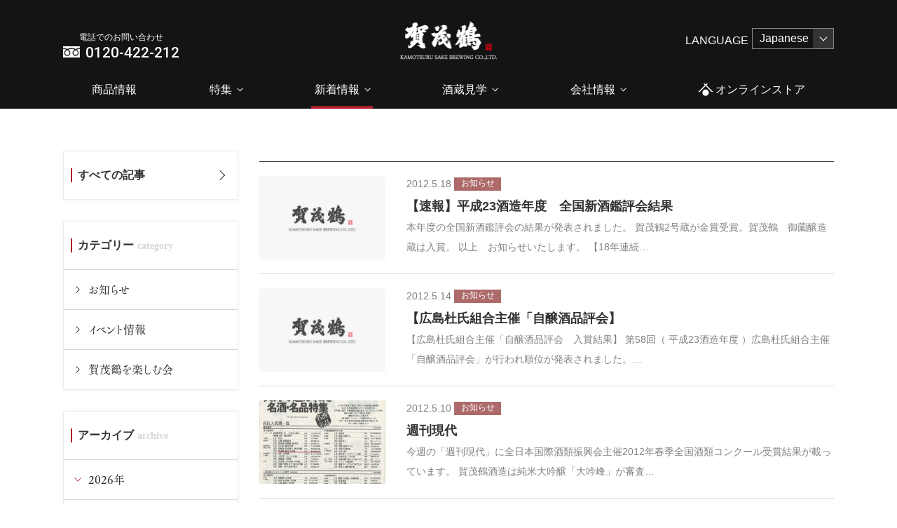

--- FILE ---
content_type: text/html; charset=UTF-8
request_url: https://www.kamotsuru.jp/news/date/2012/5/
body_size: 8405
content:
<!DOCTYPE html>
<html lang="ja" class=" screen--lg">

<head><!-- Google Tag Manager -->
<script>(function(w,d,s,l,i){w[l]=w[l]||[];w[l].push({'gtm.start':
new Date().getTime(),event:'gtm.js'});var f=d.getElementsByTagName(s)[0],
j=d.createElement(s),dl=l!='dataLayer'?'&l='+l:'';j.async=true;j.src=
'https://www.googletagmanager.com/gtm.js?id='+i+dl;f.parentNode.insertBefore(j,f);
})(window,document,'script','dataLayer','GTM-N62L6QJ');</script>
<!-- End Google Tag Manager -->
          <meta charset="UTF-8">
  <meta name="format-detection" content="telephone=no,address=no,email=no">
  <title>5月 | 2012 | 日本酒・清酒「賀茂鶴」醸造元｜賀茂鶴酒造株式会社　公式サイト</title>
  <meta name="description" content="賀茂鶴は広島県の西条で１５０年続く、日本酒ブランドです。  広島杜氏が、軟水に近い柔らかな中硬水と地元の酒米にこだわり醸した酒は旨味に富み、幅広く食に寄り添います。">
  <meta name="keywords" content="賀茂鶴,日本酒,ギフト,清酒,ゴールド賀茂鶴,双鶴,天凛,吉祥">
  <script src="https://www.kamotsuru.jp/wp-content/themes/kamotsuru/cmn/js/vendor/modernizr.custom.js?v=202601280457"></script>
  <meta name='robots' content='max-image-preview:large' />
	<style>img:is([sizes="auto" i], [sizes^="auto," i]) { contain-intrinsic-size: 3000px 1500px }</style>
	<link rel='stylesheet' id='wp-block-library-css' href='https://www.kamotsuru.jp/wp-includes/css/dist/block-library/style.min.css?ver=6.7.4' type='text/css' media='all' />
<style id='classic-theme-styles-inline-css' type='text/css'>
/*! This file is auto-generated */
.wp-block-button__link{color:#fff;background-color:#32373c;border-radius:9999px;box-shadow:none;text-decoration:none;padding:calc(.667em + 2px) calc(1.333em + 2px);font-size:1.125em}.wp-block-file__button{background:#32373c;color:#fff;text-decoration:none}
</style>
<style id='global-styles-inline-css' type='text/css'>
:root{--wp--preset--aspect-ratio--square: 1;--wp--preset--aspect-ratio--4-3: 4/3;--wp--preset--aspect-ratio--3-4: 3/4;--wp--preset--aspect-ratio--3-2: 3/2;--wp--preset--aspect-ratio--2-3: 2/3;--wp--preset--aspect-ratio--16-9: 16/9;--wp--preset--aspect-ratio--9-16: 9/16;--wp--preset--color--black: #000000;--wp--preset--color--cyan-bluish-gray: #abb8c3;--wp--preset--color--white: #ffffff;--wp--preset--color--pale-pink: #f78da7;--wp--preset--color--vivid-red: #cf2e2e;--wp--preset--color--luminous-vivid-orange: #ff6900;--wp--preset--color--luminous-vivid-amber: #fcb900;--wp--preset--color--light-green-cyan: #7bdcb5;--wp--preset--color--vivid-green-cyan: #00d084;--wp--preset--color--pale-cyan-blue: #8ed1fc;--wp--preset--color--vivid-cyan-blue: #0693e3;--wp--preset--color--vivid-purple: #9b51e0;--wp--preset--gradient--vivid-cyan-blue-to-vivid-purple: linear-gradient(135deg,rgba(6,147,227,1) 0%,rgb(155,81,224) 100%);--wp--preset--gradient--light-green-cyan-to-vivid-green-cyan: linear-gradient(135deg,rgb(122,220,180) 0%,rgb(0,208,130) 100%);--wp--preset--gradient--luminous-vivid-amber-to-luminous-vivid-orange: linear-gradient(135deg,rgba(252,185,0,1) 0%,rgba(255,105,0,1) 100%);--wp--preset--gradient--luminous-vivid-orange-to-vivid-red: linear-gradient(135deg,rgba(255,105,0,1) 0%,rgb(207,46,46) 100%);--wp--preset--gradient--very-light-gray-to-cyan-bluish-gray: linear-gradient(135deg,rgb(238,238,238) 0%,rgb(169,184,195) 100%);--wp--preset--gradient--cool-to-warm-spectrum: linear-gradient(135deg,rgb(74,234,220) 0%,rgb(151,120,209) 20%,rgb(207,42,186) 40%,rgb(238,44,130) 60%,rgb(251,105,98) 80%,rgb(254,248,76) 100%);--wp--preset--gradient--blush-light-purple: linear-gradient(135deg,rgb(255,206,236) 0%,rgb(152,150,240) 100%);--wp--preset--gradient--blush-bordeaux: linear-gradient(135deg,rgb(254,205,165) 0%,rgb(254,45,45) 50%,rgb(107,0,62) 100%);--wp--preset--gradient--luminous-dusk: linear-gradient(135deg,rgb(255,203,112) 0%,rgb(199,81,192) 50%,rgb(65,88,208) 100%);--wp--preset--gradient--pale-ocean: linear-gradient(135deg,rgb(255,245,203) 0%,rgb(182,227,212) 50%,rgb(51,167,181) 100%);--wp--preset--gradient--electric-grass: linear-gradient(135deg,rgb(202,248,128) 0%,rgb(113,206,126) 100%);--wp--preset--gradient--midnight: linear-gradient(135deg,rgb(2,3,129) 0%,rgb(40,116,252) 100%);--wp--preset--font-size--small: 13px;--wp--preset--font-size--medium: 20px;--wp--preset--font-size--large: 36px;--wp--preset--font-size--x-large: 42px;--wp--preset--spacing--20: 0.44rem;--wp--preset--spacing--30: 0.67rem;--wp--preset--spacing--40: 1rem;--wp--preset--spacing--50: 1.5rem;--wp--preset--spacing--60: 2.25rem;--wp--preset--spacing--70: 3.38rem;--wp--preset--spacing--80: 5.06rem;--wp--preset--shadow--natural: 6px 6px 9px rgba(0, 0, 0, 0.2);--wp--preset--shadow--deep: 12px 12px 50px rgba(0, 0, 0, 0.4);--wp--preset--shadow--sharp: 6px 6px 0px rgba(0, 0, 0, 0.2);--wp--preset--shadow--outlined: 6px 6px 0px -3px rgba(255, 255, 255, 1), 6px 6px rgba(0, 0, 0, 1);--wp--preset--shadow--crisp: 6px 6px 0px rgba(0, 0, 0, 1);}:where(.is-layout-flex){gap: 0.5em;}:where(.is-layout-grid){gap: 0.5em;}body .is-layout-flex{display: flex;}.is-layout-flex{flex-wrap: wrap;align-items: center;}.is-layout-flex > :is(*, div){margin: 0;}body .is-layout-grid{display: grid;}.is-layout-grid > :is(*, div){margin: 0;}:where(.wp-block-columns.is-layout-flex){gap: 2em;}:where(.wp-block-columns.is-layout-grid){gap: 2em;}:where(.wp-block-post-template.is-layout-flex){gap: 1.25em;}:where(.wp-block-post-template.is-layout-grid){gap: 1.25em;}.has-black-color{color: var(--wp--preset--color--black) !important;}.has-cyan-bluish-gray-color{color: var(--wp--preset--color--cyan-bluish-gray) !important;}.has-white-color{color: var(--wp--preset--color--white) !important;}.has-pale-pink-color{color: var(--wp--preset--color--pale-pink) !important;}.has-vivid-red-color{color: var(--wp--preset--color--vivid-red) !important;}.has-luminous-vivid-orange-color{color: var(--wp--preset--color--luminous-vivid-orange) !important;}.has-luminous-vivid-amber-color{color: var(--wp--preset--color--luminous-vivid-amber) !important;}.has-light-green-cyan-color{color: var(--wp--preset--color--light-green-cyan) !important;}.has-vivid-green-cyan-color{color: var(--wp--preset--color--vivid-green-cyan) !important;}.has-pale-cyan-blue-color{color: var(--wp--preset--color--pale-cyan-blue) !important;}.has-vivid-cyan-blue-color{color: var(--wp--preset--color--vivid-cyan-blue) !important;}.has-vivid-purple-color{color: var(--wp--preset--color--vivid-purple) !important;}.has-black-background-color{background-color: var(--wp--preset--color--black) !important;}.has-cyan-bluish-gray-background-color{background-color: var(--wp--preset--color--cyan-bluish-gray) !important;}.has-white-background-color{background-color: var(--wp--preset--color--white) !important;}.has-pale-pink-background-color{background-color: var(--wp--preset--color--pale-pink) !important;}.has-vivid-red-background-color{background-color: var(--wp--preset--color--vivid-red) !important;}.has-luminous-vivid-orange-background-color{background-color: var(--wp--preset--color--luminous-vivid-orange) !important;}.has-luminous-vivid-amber-background-color{background-color: var(--wp--preset--color--luminous-vivid-amber) !important;}.has-light-green-cyan-background-color{background-color: var(--wp--preset--color--light-green-cyan) !important;}.has-vivid-green-cyan-background-color{background-color: var(--wp--preset--color--vivid-green-cyan) !important;}.has-pale-cyan-blue-background-color{background-color: var(--wp--preset--color--pale-cyan-blue) !important;}.has-vivid-cyan-blue-background-color{background-color: var(--wp--preset--color--vivid-cyan-blue) !important;}.has-vivid-purple-background-color{background-color: var(--wp--preset--color--vivid-purple) !important;}.has-black-border-color{border-color: var(--wp--preset--color--black) !important;}.has-cyan-bluish-gray-border-color{border-color: var(--wp--preset--color--cyan-bluish-gray) !important;}.has-white-border-color{border-color: var(--wp--preset--color--white) !important;}.has-pale-pink-border-color{border-color: var(--wp--preset--color--pale-pink) !important;}.has-vivid-red-border-color{border-color: var(--wp--preset--color--vivid-red) !important;}.has-luminous-vivid-orange-border-color{border-color: var(--wp--preset--color--luminous-vivid-orange) !important;}.has-luminous-vivid-amber-border-color{border-color: var(--wp--preset--color--luminous-vivid-amber) !important;}.has-light-green-cyan-border-color{border-color: var(--wp--preset--color--light-green-cyan) !important;}.has-vivid-green-cyan-border-color{border-color: var(--wp--preset--color--vivid-green-cyan) !important;}.has-pale-cyan-blue-border-color{border-color: var(--wp--preset--color--pale-cyan-blue) !important;}.has-vivid-cyan-blue-border-color{border-color: var(--wp--preset--color--vivid-cyan-blue) !important;}.has-vivid-purple-border-color{border-color: var(--wp--preset--color--vivid-purple) !important;}.has-vivid-cyan-blue-to-vivid-purple-gradient-background{background: var(--wp--preset--gradient--vivid-cyan-blue-to-vivid-purple) !important;}.has-light-green-cyan-to-vivid-green-cyan-gradient-background{background: var(--wp--preset--gradient--light-green-cyan-to-vivid-green-cyan) !important;}.has-luminous-vivid-amber-to-luminous-vivid-orange-gradient-background{background: var(--wp--preset--gradient--luminous-vivid-amber-to-luminous-vivid-orange) !important;}.has-luminous-vivid-orange-to-vivid-red-gradient-background{background: var(--wp--preset--gradient--luminous-vivid-orange-to-vivid-red) !important;}.has-very-light-gray-to-cyan-bluish-gray-gradient-background{background: var(--wp--preset--gradient--very-light-gray-to-cyan-bluish-gray) !important;}.has-cool-to-warm-spectrum-gradient-background{background: var(--wp--preset--gradient--cool-to-warm-spectrum) !important;}.has-blush-light-purple-gradient-background{background: var(--wp--preset--gradient--blush-light-purple) !important;}.has-blush-bordeaux-gradient-background{background: var(--wp--preset--gradient--blush-bordeaux) !important;}.has-luminous-dusk-gradient-background{background: var(--wp--preset--gradient--luminous-dusk) !important;}.has-pale-ocean-gradient-background{background: var(--wp--preset--gradient--pale-ocean) !important;}.has-electric-grass-gradient-background{background: var(--wp--preset--gradient--electric-grass) !important;}.has-midnight-gradient-background{background: var(--wp--preset--gradient--midnight) !important;}.has-small-font-size{font-size: var(--wp--preset--font-size--small) !important;}.has-medium-font-size{font-size: var(--wp--preset--font-size--medium) !important;}.has-large-font-size{font-size: var(--wp--preset--font-size--large) !important;}.has-x-large-font-size{font-size: var(--wp--preset--font-size--x-large) !important;}
:where(.wp-block-post-template.is-layout-flex){gap: 1.25em;}:where(.wp-block-post-template.is-layout-grid){gap: 1.25em;}
:where(.wp-block-columns.is-layout-flex){gap: 2em;}:where(.wp-block-columns.is-layout-grid){gap: 2em;}
:root :where(.wp-block-pullquote){font-size: 1.5em;line-height: 1.6;}
</style>
      <meta name="viewport" content="width=1200, user-scalable=yes">
    <script src="//ajax.googleapis.com/ajax/libs/jquery/1.12.4/jquery.min.js"></script>
    <script>
      window.jQuery || document.write('<script src="https://www.kamotsuru.jp/wp-content/themes/kamotsuru/cmn/js/jquery/jquery-1.12.4.min.js?v=202601280457"><\/script>');
    </script>
    <link rel="stylesheet" href="https://www.kamotsuru.jp/wp-content/themes/kamotsuru/cmn/css/style.css?v=202601280456" />
    <!-- IE9フォールバック -->
  <!--[if lte IE 9]>
    <link rel="stylesheet" href="https://www.kamotsuru.jp/wp-content/themes/kamotsuru/cmn/css/ie9.css?v=202601280456" />
    <![endif]-->
    <script type="text/javascript" src="https://webfont.fontplus.jp/accessor/script/fontplus.js?1UbOUQT3MfU%3D&box=rN60emxOKL8%3D&aa=1&ab=2" charset="utf-8"></script>
    <link rel="canonical" href="https://www.kamotsuru.jp/" />
              <meta property="og:title" content="5月 | 2012 | 日本酒・清酒「賀茂鶴」醸造元｜賀茂鶴酒造株式会社　公式サイト" />
            <meta property="og:site_name" content="日本酒・清酒「賀茂鶴」醸造元｜賀茂鶴酒造株式会社　公式サイト" />
            <meta property="og:url" content="https://www.kamotsuru.jp/news/date/2012/5/" />
            <meta property="og:description" content="賀茂鶴は広島県の西条で１５０年続く、日本酒ブランドです。  広島杜氏が、軟水に近い柔らかな中硬水と地元の酒米にこだわり醸した酒は旨味に富み、幅広く食に寄り添います。" />
            <meta property="og:type" content="" />
            <meta property="og:image" content="https://www.kamotsuru.jp/wp-content/themes/kamotsuru/cmn/img/common/ogp.png">

            <meta name="twitter:card" content="summary" />
            <meta property="og:url" content="https://www.kamotsuru.jp/news/date/2012/5/" />
            <meta property="og:title" content="5月 | 2012 | 日本酒・清酒「賀茂鶴」醸造元｜賀茂鶴酒造株式会社　公式サイト" />
            <meta property="og:description" content="賀茂鶴は広島県の西条で１５０年続く、日本酒ブランドです。  広島杜氏が、軟水に近い柔らかな中硬水と地元の酒米にこだわり醸した酒は旨味に富み、幅広く食に寄り添います。" />
            <meta property="og:image" content="https://www.kamotsuru.jp/wp-content/themes/kamotsuru/cmn/img/common/ogp.png" />
              <link rel="apple-touch-icon" sizes="180x180" href="https://www.kamotsuru.jp/wp-content/themes/kamotsuru/cmn/img/common/favicons/apple-touch-icon.png?v=202601280456">
  <link rel="icon" type="image/png" sizes="32x32" href="https://www.kamotsuru.jp/wp-content/themes/kamotsuru/cmn/img/common/favicons/favicon-32x32.png?v=202601280456">
  <link rel="icon" type="image/png" sizes="16x16" href="https://www.kamotsuru.jp/wp-content/themes/kamotsuru/cmn/img/common/favicons/favicon-16x16.png?v=202601280456">
  <link rel="manifest" href="https://www.kamotsuru.jp/wp-content/themes/kamotsuru/cmn/img/common/favicons/site.webmanifest?v=202601280456">
  <meta name="msapplication-TileColor" content="#da532c">
  <meta name="theme-color" content="#ffffff">
</head>

<body><!-- Google Tag Manager (noscript) -->
<noscript><iframe src="https://www.googletagmanager.com/ns.html?id=GTM-N62L6QJ"
height="0" width="0" style="display:none;visibility:hidden"></iframe></noscript>
<!-- End Google Tag Manager (noscript) -->
          <header class="header">
                  <nav class="header-nav-tel">
        <a href="tel:0120-422-212">
          <span class="header-nav-tel_item">電話でのお問い合わせ</span>
          <span class="header-nav-tel_item -num">0120-422-212</span>
        </a>
      </nav>
        <a href="/" class="header_logo"><img src="https://www.kamotsuru.jp/wp-content/themes/kamotsuru/cmn/img/common/pic_logo.png?v=202601280456" alt="賀茂鶴"></a>
          <!-- <nav class="language-nav"> -->
        <div class="language-container">
          <span class="language-title">LANGUAGE</span>
          <select name="language-select" onChange="location.href=value;">
            <option class="language-option" value="/">Japanese</option>
            <option class="language-option" value="https://www.kamotsuru.jp/en/">English</option>
          </select>
        </div>
      <!-- </nav> -->
        <nav class="header-nav">
      <div class="header-nav__group">
        <a href="https://shop.kamotsuru.jp/" target="_blank" class="header-nav__item">商品情報</a>
      </div>
      <div class="header-nav__group">
        <span class="header-nav__item">特集</span>
        <div class="header-nav__megaChildren">
          <div class="container">
            <!-- <div class="header-nav__item">
              <img src="" alt="イメージ">
              <span class="header-nav__megaChildren_title"><a href="/process/">賀茂鶴ができるまで</a></span>
            </div> -->
            <!-- <div class="header-nav__item">
              <img src="" alt="イメージ">
              <span class="header-nav__megaChildren_title"><a href="/interview/">杜氏の想い</a></span>
            </div> -->
            <!-- <div class="header-nav__item">
              <img src="" alt="イメージ">
              <span class="header-nav__megaChildren_title"><a href="/bisyunabe/">お鍋とお酒の楽しみ方</a></span>
            </div> -->
            <!-- <div class="header-nav__item">
              <img src="" alt="イメージ">
              <span class="header-nav__megaChildren_title"><a href="/gold-leaf/">ゴールドの楽しみ方</a></span>
            </div> -->
            <!-- <div class="header-nav__item">
              <img src="" alt="イメージ">
              <span class="header-nav__megaChildren_title"><a href="/touji/shiboritate/">四杜氏四季酒のご紹介　しぼりたて</a></span>
            </div> -->
            <!-- <div class="header-nav__item">
              <img src="" alt="イメージ">
              <span class="header-nav__megaChildren_title"><a href="/father/">父の日</a></span>
            </div> -->
            <!-- <div class="header-nav__item">
              <img src="" alt="イメージ">
              <span class="header-nav__megaChildren_title"><a href="/winter/">冬ギフト</a></span>
              <span class="header-nav__megaChildren_title"><a href="https://shop.kamotsuru.jp/SHOP/346441/349240/list.html" target="_blank">冬ギフト</a></span>
            </div> -->
            <!-- <div class="header-nav__item">
              <img src="" alt="イメージ">
              <span class="header-nav__megaChildren_title"><a href="https://shop.kamotsuru.jp/SHOP/346633/346634/list.html" target="_blank" rel="noopener">賀茂鶴メンバーズ</a></span>
            </div> -->
            <!-- <div class="header-nav__item">
              <img src="" alt="イメージ">
              <span class="header-nav__megaChildren_title"><a href="/movie/">動画一覧</a></span>
            </div> -->
                          <div class="header-nav__item">
                <img src="https://www.kamotsuru.jp/wp-content/themes/kamotsuru/cmn/img/common/pic_nav_feature_visit.jpg?v=202601280456" alt="イメージ">
                <span class="header-nav__megaChildren_title"><a href="/visit/">会いに行ってもいいですか？</a></span>
              </div>
                        <div class="header-nav__item">
              <img src="https://www.kamotsuru.jp/wp-content/themes/kamotsuru/cmn/img/common/pic_nav_feature_shuchuzaishin.jpg?v=202601280456" alt="イメージ">
              <span class="header-nav__megaChildren_title"><a href="/shuchuzaishin/">酒中在心</a></span>
            </div>
            <div class="header-nav__item">
              <img src="https://www.kamotsuru.jp/wp-content/themes/kamotsuru/cmn/img/common/pic_nav_feature_zuicho.jpg?v=202601280456" alt="イメージ">
              <span class="header-nav__megaChildren_title"><a href="/zuicho/">瑞兆賀茂鶴</a></span>
            </div>
          </div>
        </div>
      </div>
      <div class="header-nav__group">
        <a href="/news/" class="header-nav__item">新着情報</a>
        <div class="header-nav__children">
          <a href="/news/" class="header-nav__item">新着情報</a>
          <a href="/press/" class="header-nav__item">プレスリリース</a>
                      <a href="/news/category/party/" class="header-nav__item">賀茂鶴を楽しむ会</a>
                  </div>
      </div>
      <div class="header-nav__group">
        <a href="/tour/" class="header-nav__item">酒蔵見学</a>
        <div class="header-nav__children">
          <a href="/tour/" class="header-nav__item">一号蔵（蔵元直営店）</a>
          <a href="/tour/touji/" class="header-nav__item">醸造蔵見学ツアー</a>
        </div>
      </div>
      <div class="header-nav__group">
        <a href="/company/message/" class="header-nav__item">会社情報</a>
        <div class="header-nav__megaChildren">
          <div class="container">
                          <div class="header-nav__item">
                <img src="https://www.kamotsuru.jp/wp-content/themes/kamotsuru/cmn/img/common/pic_nav_company_message.jpg?v=202601280456" alt="">
                <span class="header-nav__megaChildren_title"><a href="https://www.kamotsuru.jp/company/message/">代表メッセージ</a></span>
              </div>
                          <div class="header-nav__item">
                <img src="https://www.kamotsuru.jp/wp-content/themes/kamotsuru/cmn/img/common/pic_nav_company_outline.jpg?v=202601280456" alt="">
                <span class="header-nav__megaChildren_title"><a href="https://www.kamotsuru.jp/company/outline/">会社概要</a></span>
              </div>
                          <div class="header-nav__item">
                <img src="https://www.kamotsuru.jp/wp-content/themes/kamotsuru/cmn/img/common/pic_nav_company_calendar.jpg?v=202601280456" alt="">
                <span class="header-nav__megaChildren_title"><a href="https://www.kamotsuru.jp/company/calendar/">イベントカレンダー</a></span>
              </div>
                          <div class="header-nav__item">
                <img src="https://www.kamotsuru.jp/wp-content/themes/kamotsuru/cmn/img/common/pic_nav_company_access.jpg?v=202601280456" alt="">
                <span class="header-nav__megaChildren_title"><a href="https://www.kamotsuru.jp/company/access/">アクセス</a></span>
              </div>
                          <div class="header-nav__item">
                <img src="https://www.kamotsuru.jp/wp-content/themes/kamotsuru/cmn/img/common/pic_nav_company_awards.jpg?v=202601280456" alt="">
                <span class="header-nav__megaChildren_title"><a href="https://www.kamotsuru.jp/company/awards/">受賞歴</a></span>
              </div>
                          <div class="header-nav__item">
                <img src="https://www.kamotsuru.jp/wp-content/themes/kamotsuru/cmn/img/common/pic_nav_company_recruit.jpg?v=202601280456" alt="">
                <span class="header-nav__megaChildren_title"><a href="https://www.kamotsuru.jp/company/recruit/">採用情報</a></span>
              </div>
                      </div>
        </div>
      </div>
            <div class="header-nav__group">
        <a href="https://shop.kamotsuru.jp/" target="_blank" class="header-nav__item" ;">
                      <svg>
              <use xlink:href="https://www.kamotsuru.jp/wp-content/themes/kamotsuru/cmn/img/common/svg.svg?v=202601280456#icon_store" />
            </svg>オンラインストア
                  </a>
      </div>
    </nav>
      </header>
  <!-- /.header --><div class="lowerSection newsSection">
    <div class="container">
        <div class="newsSectionMain">
            <h3 class="lowerSection_heading"></h3>
                        <div class="newsSectionMain_item">
                <div class="newsSectionMain_pic" style="background-image:url(https://www.kamotsuru.jp/wp-content/themes/kamotsuru/cmn/img/common/noimage.png);"></div>
                                <div class="newsSectionMain_body">
                    <span class="newsSectionMain_date">2012.5.18</span>
                                        <span class="newsSectionMain_category" data-category="お知らせ">お知らせ</span>
                                        <h3 class="newsSectionMain_title">
                        <a href="https://www.kamotsuru.jp/news/4457/">【速報】平成23酒造年度　全国新酒鑑評会結果</a>
                    </h3>
                    <span class="newsSectionMain_excerpt">本年度の全国新酒鑑評会の結果が発表されました。 賀茂鶴2号蔵が金賞受賞。賀茂鶴　御薗醸造蔵は入賞。 以上　お知らせいたします。 【18年連続&hellip;</span>
                </div>
            </div>
                        <div class="newsSectionMain_item">
                <div class="newsSectionMain_pic" style="background-image:url(https://www.kamotsuru.jp/wp-content/themes/kamotsuru/cmn/img/common/noimage.png);"></div>
                                <div class="newsSectionMain_body">
                    <span class="newsSectionMain_date">2012.5.14</span>
                                        <span class="newsSectionMain_category" data-category="お知らせ">お知らせ</span>
                                        <h3 class="newsSectionMain_title">
                        <a href="https://www.kamotsuru.jp/news/4452/">【広島杜氏組合主催「自醸酒品評会】</a>
                    </h3>
                    <span class="newsSectionMain_excerpt">【広島杜氏組合主催「自醸酒品評会　入賞結果】 第58回（ 平成23酒造年度 ）広島杜氏組合主催「自醸酒品評会」が行われ順位が発表されました。&hellip;</span>
                </div>
            </div>
                        <div class="newsSectionMain_item">
                <div class="newsSectionMain_pic" style="background-image:url(https://www.kamotsuru.jp/wp-content/uploads/2012/05/20120509週刊現代（FB）のコピー-300x294.jpg);"></div>
                                <div class="newsSectionMain_body">
                    <span class="newsSectionMain_date">2012.5.10</span>
                                        <span class="newsSectionMain_category" data-category="お知らせ">お知らせ</span>
                                        <h3 class="newsSectionMain_title">
                        <a href="https://www.kamotsuru.jp/news/4424/">週刊現代</a>
                    </h3>
                    <span class="newsSectionMain_excerpt">今週の「週刊現代」に全日本国際酒類振興会主催2012年春季全国酒類コンクール受賞結果が載っています。 賀茂鶴酒造は純米大吟醸「大吟峰」が審査&hellip;</span>
                </div>
            </div>
                    </div>
        <div class="newsSectionAside">
    <div class="newsSectionAside_container">
        <h3 class="newsSectionAside_title"><a href="https://www.kamotsuru.jp/news/">すべての記事</a></h3>
    </div>
        <div class="newsSectionAside_container">
        <h3 class="newsSectionAside_title" data-en="category">カテゴリー</h3>
                    <a href="https://www.kamotsuru.jp/news/category/notice/" class="newsSectionAside_item">お知らせ</a>
                        <a href="https://www.kamotsuru.jp/news/category/event/" class="newsSectionAside_item">イベント情報</a>
                        <a href="https://www.kamotsuru.jp/news/category/party/" class="newsSectionAside_item">賀茂鶴を楽しむ会</a>
                </div>
        <div class="newsSectionAside_container" data-tab-wrapper="accordion">
        <h3 class="newsSectionAside_title" data-en="archive">アーカイブ</h3>
                            <button id="newsSectionAside_archive-2026" class="newsSectionAside_item" role="tab" aria-controls="newsSectionAside_archive_content-2026" aria-selected="false">2026年</button>
                    <section id="newsSectionAside_archive_content-2026" class="newsSectionAside_archive_content" role="tabpanel" aria-labelledby="tab-2026" aria-hidden="true">
                                    <a href="https://www.kamotsuru.jp/news/date/2026/1/" class="newsSectionAside_item">1月</a>
                </section>                    <button id="newsSectionAside_archive-2025" class="newsSectionAside_item" role="tab" aria-controls="newsSectionAside_archive_content-2025" aria-selected="false">2025年</button>
                    <section id="newsSectionAside_archive_content-2025" class="newsSectionAside_archive_content" role="tabpanel" aria-labelledby="tab-2025" aria-hidden="true">
                                    <a href="https://www.kamotsuru.jp/news/date/2025/12/" class="newsSectionAside_item">12月</a>
                                <a href="https://www.kamotsuru.jp/news/date/2025/11/" class="newsSectionAside_item">11月</a>
                                <a href="https://www.kamotsuru.jp/news/date/2025/10/" class="newsSectionAside_item">10月</a>
                                <a href="https://www.kamotsuru.jp/news/date/2025/9/" class="newsSectionAside_item">9月</a>
                                <a href="https://www.kamotsuru.jp/news/date/2025/8/" class="newsSectionAside_item">8月</a>
                                <a href="https://www.kamotsuru.jp/news/date/2025/7/" class="newsSectionAside_item">7月</a>
                                <a href="https://www.kamotsuru.jp/news/date/2025/6/" class="newsSectionAside_item">6月</a>
                                <a href="https://www.kamotsuru.jp/news/date/2025/5/" class="newsSectionAside_item">5月</a>
                                <a href="https://www.kamotsuru.jp/news/date/2025/4/" class="newsSectionAside_item">4月</a>
                                <a href="https://www.kamotsuru.jp/news/date/2025/2/" class="newsSectionAside_item">2月</a>
                </section>                    <button id="newsSectionAside_archive-2024" class="newsSectionAside_item" role="tab" aria-controls="newsSectionAside_archive_content-2024" aria-selected="false">2024年</button>
                    <section id="newsSectionAside_archive_content-2024" class="newsSectionAside_archive_content" role="tabpanel" aria-labelledby="tab-2024" aria-hidden="true">
                                    <a href="https://www.kamotsuru.jp/news/date/2024/12/" class="newsSectionAside_item">12月</a>
                                <a href="https://www.kamotsuru.jp/news/date/2024/11/" class="newsSectionAside_item">11月</a>
                                <a href="https://www.kamotsuru.jp/news/date/2024/10/" class="newsSectionAside_item">10月</a>
                                <a href="https://www.kamotsuru.jp/news/date/2024/9/" class="newsSectionAside_item">9月</a>
                                <a href="https://www.kamotsuru.jp/news/date/2024/8/" class="newsSectionAside_item">8月</a>
                                <a href="https://www.kamotsuru.jp/news/date/2024/7/" class="newsSectionAside_item">7月</a>
                                <a href="https://www.kamotsuru.jp/news/date/2024/6/" class="newsSectionAside_item">6月</a>
                                <a href="https://www.kamotsuru.jp/news/date/2024/5/" class="newsSectionAside_item">5月</a>
                                <a href="https://www.kamotsuru.jp/news/date/2024/4/" class="newsSectionAside_item">4月</a>
                                <a href="https://www.kamotsuru.jp/news/date/2024/3/" class="newsSectionAside_item">3月</a>
                                <a href="https://www.kamotsuru.jp/news/date/2024/2/" class="newsSectionAside_item">2月</a>
                </section>                    <button id="newsSectionAside_archive-2023" class="newsSectionAside_item" role="tab" aria-controls="newsSectionAside_archive_content-2023" aria-selected="false">2023年</button>
                    <section id="newsSectionAside_archive_content-2023" class="newsSectionAside_archive_content" role="tabpanel" aria-labelledby="tab-2023" aria-hidden="true">
                                    <a href="https://www.kamotsuru.jp/news/date/2023/12/" class="newsSectionAside_item">12月</a>
                                <a href="https://www.kamotsuru.jp/news/date/2023/11/" class="newsSectionAside_item">11月</a>
                                <a href="https://www.kamotsuru.jp/news/date/2023/10/" class="newsSectionAside_item">10月</a>
                                <a href="https://www.kamotsuru.jp/news/date/2023/9/" class="newsSectionAside_item">9月</a>
                                <a href="https://www.kamotsuru.jp/news/date/2023/8/" class="newsSectionAside_item">8月</a>
                                <a href="https://www.kamotsuru.jp/news/date/2023/7/" class="newsSectionAside_item">7月</a>
                                <a href="https://www.kamotsuru.jp/news/date/2023/5/" class="newsSectionAside_item">5月</a>
                                <a href="https://www.kamotsuru.jp/news/date/2023/4/" class="newsSectionAside_item">4月</a>
                                <a href="https://www.kamotsuru.jp/news/date/2023/1/" class="newsSectionAside_item">1月</a>
                </section>                    <button id="newsSectionAside_archive-2022" class="newsSectionAside_item" role="tab" aria-controls="newsSectionAside_archive_content-2022" aria-selected="false">2022年</button>
                    <section id="newsSectionAside_archive_content-2022" class="newsSectionAside_archive_content" role="tabpanel" aria-labelledby="tab-2022" aria-hidden="true">
                                    <a href="https://www.kamotsuru.jp/news/date/2022/12/" class="newsSectionAside_item">12月</a>
                                <a href="https://www.kamotsuru.jp/news/date/2022/11/" class="newsSectionAside_item">11月</a>
                                <a href="https://www.kamotsuru.jp/news/date/2022/10/" class="newsSectionAside_item">10月</a>
                                <a href="https://www.kamotsuru.jp/news/date/2022/9/" class="newsSectionAside_item">9月</a>
                                <a href="https://www.kamotsuru.jp/news/date/2022/8/" class="newsSectionAside_item">8月</a>
                                <a href="https://www.kamotsuru.jp/news/date/2022/5/" class="newsSectionAside_item">5月</a>
                                <a href="https://www.kamotsuru.jp/news/date/2022/4/" class="newsSectionAside_item">4月</a>
                                <a href="https://www.kamotsuru.jp/news/date/2022/3/" class="newsSectionAside_item">3月</a>
                                <a href="https://www.kamotsuru.jp/news/date/2022/2/" class="newsSectionAside_item">2月</a>
                </section>                    <button id="newsSectionAside_archive-2021" class="newsSectionAside_item" role="tab" aria-controls="newsSectionAside_archive_content-2021" aria-selected="false">2021年</button>
                    <section id="newsSectionAside_archive_content-2021" class="newsSectionAside_archive_content" role="tabpanel" aria-labelledby="tab-2021" aria-hidden="true">
                                    <a href="https://www.kamotsuru.jp/news/date/2021/12/" class="newsSectionAside_item">12月</a>
                                <a href="https://www.kamotsuru.jp/news/date/2021/11/" class="newsSectionAside_item">11月</a>
                                <a href="https://www.kamotsuru.jp/news/date/2021/10/" class="newsSectionAside_item">10月</a>
                                <a href="https://www.kamotsuru.jp/news/date/2021/9/" class="newsSectionAside_item">9月</a>
                                <a href="https://www.kamotsuru.jp/news/date/2021/8/" class="newsSectionAside_item">8月</a>
                                <a href="https://www.kamotsuru.jp/news/date/2021/6/" class="newsSectionAside_item">6月</a>
                                <a href="https://www.kamotsuru.jp/news/date/2021/5/" class="newsSectionAside_item">5月</a>
                                <a href="https://www.kamotsuru.jp/news/date/2021/4/" class="newsSectionAside_item">4月</a>
                                <a href="https://www.kamotsuru.jp/news/date/2021/3/" class="newsSectionAside_item">3月</a>
                                <a href="https://www.kamotsuru.jp/news/date/2021/1/" class="newsSectionAside_item">1月</a>
                </section>                    <button id="newsSectionAside_archive-2020" class="newsSectionAside_item" role="tab" aria-controls="newsSectionAside_archive_content-2020" aria-selected="false">2020年</button>
                    <section id="newsSectionAside_archive_content-2020" class="newsSectionAside_archive_content" role="tabpanel" aria-labelledby="tab-2020" aria-hidden="true">
                                    <a href="https://www.kamotsuru.jp/news/date/2020/12/" class="newsSectionAside_item">12月</a>
                                <a href="https://www.kamotsuru.jp/news/date/2020/11/" class="newsSectionAside_item">11月</a>
                                <a href="https://www.kamotsuru.jp/news/date/2020/10/" class="newsSectionAside_item">10月</a>
                                <a href="https://www.kamotsuru.jp/news/date/2020/9/" class="newsSectionAside_item">9月</a>
                                <a href="https://www.kamotsuru.jp/news/date/2020/8/" class="newsSectionAside_item">8月</a>
                                <a href="https://www.kamotsuru.jp/news/date/2020/7/" class="newsSectionAside_item">7月</a>
                                <a href="https://www.kamotsuru.jp/news/date/2020/6/" class="newsSectionAside_item">6月</a>
                                <a href="https://www.kamotsuru.jp/news/date/2020/5/" class="newsSectionAside_item">5月</a>
                                <a href="https://www.kamotsuru.jp/news/date/2020/4/" class="newsSectionAside_item">4月</a>
                                <a href="https://www.kamotsuru.jp/news/date/2020/3/" class="newsSectionAside_item">3月</a>
                                <a href="https://www.kamotsuru.jp/news/date/2020/2/" class="newsSectionAside_item">2月</a>
                                <a href="https://www.kamotsuru.jp/news/date/2020/1/" class="newsSectionAside_item">1月</a>
                </section>                    <button id="newsSectionAside_archive-2019" class="newsSectionAside_item" role="tab" aria-controls="newsSectionAside_archive_content-2019" aria-selected="false">2019年</button>
                    <section id="newsSectionAside_archive_content-2019" class="newsSectionAside_archive_content" role="tabpanel" aria-labelledby="tab-2019" aria-hidden="true">
                                    <a href="https://www.kamotsuru.jp/news/date/2019/12/" class="newsSectionAside_item">12月</a>
                                <a href="https://www.kamotsuru.jp/news/date/2019/11/" class="newsSectionAside_item">11月</a>
                                <a href="https://www.kamotsuru.jp/news/date/2019/10/" class="newsSectionAside_item">10月</a>
                                <a href="https://www.kamotsuru.jp/news/date/2019/9/" class="newsSectionAside_item">9月</a>
                                <a href="https://www.kamotsuru.jp/news/date/2019/8/" class="newsSectionAside_item">8月</a>
                                <a href="https://www.kamotsuru.jp/news/date/2019/7/" class="newsSectionAside_item">7月</a>
                                <a href="https://www.kamotsuru.jp/news/date/2019/6/" class="newsSectionAside_item">6月</a>
                                <a href="https://www.kamotsuru.jp/news/date/2019/5/" class="newsSectionAside_item">5月</a>
                                <a href="https://www.kamotsuru.jp/news/date/2019/4/" class="newsSectionAside_item">4月</a>
                                <a href="https://www.kamotsuru.jp/news/date/2019/3/" class="newsSectionAside_item">3月</a>
                                <a href="https://www.kamotsuru.jp/news/date/2019/1/" class="newsSectionAside_item">1月</a>
                </section>                    <button id="newsSectionAside_archive-2018" class="newsSectionAside_item" role="tab" aria-controls="newsSectionAside_archive_content-2018" aria-selected="false">2018年</button>
                    <section id="newsSectionAside_archive_content-2018" class="newsSectionAside_archive_content" role="tabpanel" aria-labelledby="tab-2018" aria-hidden="true">
                                    <a href="https://www.kamotsuru.jp/news/date/2018/12/" class="newsSectionAside_item">12月</a>
                                <a href="https://www.kamotsuru.jp/news/date/2018/11/" class="newsSectionAside_item">11月</a>
                                <a href="https://www.kamotsuru.jp/news/date/2018/10/" class="newsSectionAside_item">10月</a>
                                <a href="https://www.kamotsuru.jp/news/date/2018/9/" class="newsSectionAside_item">9月</a>
                                <a href="https://www.kamotsuru.jp/news/date/2018/8/" class="newsSectionAside_item">8月</a>
                                <a href="https://www.kamotsuru.jp/news/date/2018/7/" class="newsSectionAside_item">7月</a>
                                <a href="https://www.kamotsuru.jp/news/date/2018/6/" class="newsSectionAside_item">6月</a>
                                <a href="https://www.kamotsuru.jp/news/date/2018/5/" class="newsSectionAside_item">5月</a>
                                <a href="https://www.kamotsuru.jp/news/date/2018/4/" class="newsSectionAside_item">4月</a>
                                <a href="https://www.kamotsuru.jp/news/date/2018/3/" class="newsSectionAside_item">3月</a>
                                <a href="https://www.kamotsuru.jp/news/date/2018/2/" class="newsSectionAside_item">2月</a>
                                <a href="https://www.kamotsuru.jp/news/date/2018/1/" class="newsSectionAside_item">1月</a>
                </section>                    <button id="newsSectionAside_archive-2017" class="newsSectionAside_item" role="tab" aria-controls="newsSectionAside_archive_content-2017" aria-selected="false">2017年</button>
                    <section id="newsSectionAside_archive_content-2017" class="newsSectionAside_archive_content" role="tabpanel" aria-labelledby="tab-2017" aria-hidden="true">
                                    <a href="https://www.kamotsuru.jp/news/date/2017/12/" class="newsSectionAside_item">12月</a>
                                <a href="https://www.kamotsuru.jp/news/date/2017/11/" class="newsSectionAside_item">11月</a>
                                <a href="https://www.kamotsuru.jp/news/date/2017/10/" class="newsSectionAside_item">10月</a>
                                <a href="https://www.kamotsuru.jp/news/date/2017/9/" class="newsSectionAside_item">9月</a>
                                <a href="https://www.kamotsuru.jp/news/date/2017/8/" class="newsSectionAside_item">8月</a>
                                <a href="https://www.kamotsuru.jp/news/date/2017/7/" class="newsSectionAside_item">7月</a>
                                <a href="https://www.kamotsuru.jp/news/date/2017/6/" class="newsSectionAside_item">6月</a>
                                <a href="https://www.kamotsuru.jp/news/date/2017/5/" class="newsSectionAside_item">5月</a>
                                <a href="https://www.kamotsuru.jp/news/date/2017/4/" class="newsSectionAside_item">4月</a>
                                <a href="https://www.kamotsuru.jp/news/date/2017/3/" class="newsSectionAside_item">3月</a>
                                <a href="https://www.kamotsuru.jp/news/date/2017/2/" class="newsSectionAside_item">2月</a>
                                <a href="https://www.kamotsuru.jp/news/date/2017/1/" class="newsSectionAside_item">1月</a>
                </section>                    <button id="newsSectionAside_archive-2016" class="newsSectionAside_item" role="tab" aria-controls="newsSectionAside_archive_content-2016" aria-selected="false">2016年</button>
                    <section id="newsSectionAside_archive_content-2016" class="newsSectionAside_archive_content" role="tabpanel" aria-labelledby="tab-2016" aria-hidden="true">
                                    <a href="https://www.kamotsuru.jp/news/date/2016/12/" class="newsSectionAside_item">12月</a>
                                <a href="https://www.kamotsuru.jp/news/date/2016/11/" class="newsSectionAside_item">11月</a>
                                <a href="https://www.kamotsuru.jp/news/date/2016/10/" class="newsSectionAside_item">10月</a>
                                <a href="https://www.kamotsuru.jp/news/date/2016/9/" class="newsSectionAside_item">9月</a>
                                <a href="https://www.kamotsuru.jp/news/date/2016/8/" class="newsSectionAside_item">8月</a>
                                <a href="https://www.kamotsuru.jp/news/date/2016/6/" class="newsSectionAside_item">6月</a>
                                <a href="https://www.kamotsuru.jp/news/date/2016/5/" class="newsSectionAside_item">5月</a>
                                <a href="https://www.kamotsuru.jp/news/date/2016/4/" class="newsSectionAside_item">4月</a>
                                <a href="https://www.kamotsuru.jp/news/date/2016/3/" class="newsSectionAside_item">3月</a>
                                <a href="https://www.kamotsuru.jp/news/date/2016/2/" class="newsSectionAside_item">2月</a>
                                <a href="https://www.kamotsuru.jp/news/date/2016/1/" class="newsSectionAside_item">1月</a>
                </section>                    <button id="newsSectionAside_archive-2015" class="newsSectionAside_item" role="tab" aria-controls="newsSectionAside_archive_content-2015" aria-selected="false">2015年</button>
                    <section id="newsSectionAside_archive_content-2015" class="newsSectionAside_archive_content" role="tabpanel" aria-labelledby="tab-2015" aria-hidden="true">
                                    <a href="https://www.kamotsuru.jp/news/date/2015/12/" class="newsSectionAside_item">12月</a>
                                <a href="https://www.kamotsuru.jp/news/date/2015/11/" class="newsSectionAside_item">11月</a>
                                <a href="https://www.kamotsuru.jp/news/date/2015/10/" class="newsSectionAside_item">10月</a>
                                <a href="https://www.kamotsuru.jp/news/date/2015/9/" class="newsSectionAside_item">9月</a>
                                <a href="https://www.kamotsuru.jp/news/date/2015/8/" class="newsSectionAside_item">8月</a>
                                <a href="https://www.kamotsuru.jp/news/date/2015/7/" class="newsSectionAside_item">7月</a>
                                <a href="https://www.kamotsuru.jp/news/date/2015/5/" class="newsSectionAside_item">5月</a>
                                <a href="https://www.kamotsuru.jp/news/date/2015/4/" class="newsSectionAside_item">4月</a>
                                <a href="https://www.kamotsuru.jp/news/date/2015/3/" class="newsSectionAside_item">3月</a>
                                <a href="https://www.kamotsuru.jp/news/date/2015/2/" class="newsSectionAside_item">2月</a>
                                <a href="https://www.kamotsuru.jp/news/date/2015/1/" class="newsSectionAside_item">1月</a>
                </section>                    <button id="newsSectionAside_archive-2014" class="newsSectionAside_item" role="tab" aria-controls="newsSectionAside_archive_content-2014" aria-selected="false">2014年</button>
                    <section id="newsSectionAside_archive_content-2014" class="newsSectionAside_archive_content" role="tabpanel" aria-labelledby="tab-2014" aria-hidden="true">
                                    <a href="https://www.kamotsuru.jp/news/date/2014/12/" class="newsSectionAside_item">12月</a>
                                <a href="https://www.kamotsuru.jp/news/date/2014/11/" class="newsSectionAside_item">11月</a>
                                <a href="https://www.kamotsuru.jp/news/date/2014/9/" class="newsSectionAside_item">9月</a>
                                <a href="https://www.kamotsuru.jp/news/date/2014/8/" class="newsSectionAside_item">8月</a>
                                <a href="https://www.kamotsuru.jp/news/date/2014/6/" class="newsSectionAside_item">6月</a>
                                <a href="https://www.kamotsuru.jp/news/date/2014/5/" class="newsSectionAside_item">5月</a>
                                <a href="https://www.kamotsuru.jp/news/date/2014/4/" class="newsSectionAside_item">4月</a>
                                <a href="https://www.kamotsuru.jp/news/date/2014/3/" class="newsSectionAside_item">3月</a>
                                <a href="https://www.kamotsuru.jp/news/date/2014/2/" class="newsSectionAside_item">2月</a>
                                <a href="https://www.kamotsuru.jp/news/date/2014/1/" class="newsSectionAside_item">1月</a>
                </section>                    <button id="newsSectionAside_archive-2013" class="newsSectionAside_item" role="tab" aria-controls="newsSectionAside_archive_content-2013" aria-selected="false">2013年</button>
                    <section id="newsSectionAside_archive_content-2013" class="newsSectionAside_archive_content" role="tabpanel" aria-labelledby="tab-2013" aria-hidden="true">
                                    <a href="https://www.kamotsuru.jp/news/date/2013/12/" class="newsSectionAside_item">12月</a>
                                <a href="https://www.kamotsuru.jp/news/date/2013/11/" class="newsSectionAside_item">11月</a>
                                <a href="https://www.kamotsuru.jp/news/date/2013/10/" class="newsSectionAside_item">10月</a>
                                <a href="https://www.kamotsuru.jp/news/date/2013/9/" class="newsSectionAside_item">9月</a>
                                <a href="https://www.kamotsuru.jp/news/date/2013/8/" class="newsSectionAside_item">8月</a>
                                <a href="https://www.kamotsuru.jp/news/date/2013/7/" class="newsSectionAside_item">7月</a>
                                <a href="https://www.kamotsuru.jp/news/date/2013/6/" class="newsSectionAside_item">6月</a>
                                <a href="https://www.kamotsuru.jp/news/date/2013/5/" class="newsSectionAside_item">5月</a>
                                <a href="https://www.kamotsuru.jp/news/date/2013/4/" class="newsSectionAside_item">4月</a>
                                <a href="https://www.kamotsuru.jp/news/date/2013/3/" class="newsSectionAside_item">3月</a>
                                <a href="https://www.kamotsuru.jp/news/date/2013/2/" class="newsSectionAside_item">2月</a>
                                <a href="https://www.kamotsuru.jp/news/date/2013/1/" class="newsSectionAside_item">1月</a>
                </section>                    <button id="newsSectionAside_archive-2012" class="newsSectionAside_item" role="tab" aria-controls="newsSectionAside_archive_content-2012" aria-selected="false">2012年</button>
                    <section id="newsSectionAside_archive_content-2012" class="newsSectionAside_archive_content" role="tabpanel" aria-labelledby="tab-2012" aria-hidden="true">
                                    <a href="https://www.kamotsuru.jp/news/date/2012/12/" class="newsSectionAside_item">12月</a>
                                <a href="https://www.kamotsuru.jp/news/date/2012/11/" class="newsSectionAside_item">11月</a>
                                <a href="https://www.kamotsuru.jp/news/date/2012/9/" class="newsSectionAside_item">9月</a>
                                <a href="https://www.kamotsuru.jp/news/date/2012/8/" class="newsSectionAside_item">8月</a>
                                <a href="https://www.kamotsuru.jp/news/date/2012/7/" class="newsSectionAside_item">7月</a>
                                <a href="https://www.kamotsuru.jp/news/date/2012/6/" class="newsSectionAside_item">6月</a>
                                <a href="https://www.kamotsuru.jp/news/date/2012/5/" class="newsSectionAside_item">5月</a>
                                <a href="https://www.kamotsuru.jp/news/date/2012/4/" class="newsSectionAside_item">4月</a>
                                <a href="https://www.kamotsuru.jp/news/date/2012/3/" class="newsSectionAside_item">3月</a>
                                <a href="https://www.kamotsuru.jp/news/date/2012/2/" class="newsSectionAside_item">2月</a>
                                <a href="https://www.kamotsuru.jp/news/date/2012/1/" class="newsSectionAside_item">1月</a>
                </section>                    <button id="newsSectionAside_archive-2011" class="newsSectionAside_item" role="tab" aria-controls="newsSectionAside_archive_content-2011" aria-selected="false">2011年</button>
                    <section id="newsSectionAside_archive_content-2011" class="newsSectionAside_archive_content" role="tabpanel" aria-labelledby="tab-2011" aria-hidden="true">
                                    <a href="https://www.kamotsuru.jp/news/date/2011/12/" class="newsSectionAside_item">12月</a>
                                <a href="https://www.kamotsuru.jp/news/date/2011/11/" class="newsSectionAside_item">11月</a>
                                <a href="https://www.kamotsuru.jp/news/date/2011/10/" class="newsSectionAside_item">10月</a>
                                <a href="https://www.kamotsuru.jp/news/date/2011/9/" class="newsSectionAside_item">9月</a>
                                <a href="https://www.kamotsuru.jp/news/date/2011/8/" class="newsSectionAside_item">8月</a>
                                <a href="https://www.kamotsuru.jp/news/date/2011/7/" class="newsSectionAside_item">7月</a>
                                <a href="https://www.kamotsuru.jp/news/date/2011/6/" class="newsSectionAside_item">6月</a>
                                <a href="https://www.kamotsuru.jp/news/date/2011/5/" class="newsSectionAside_item">5月</a>
                                <a href="https://www.kamotsuru.jp/news/date/2011/4/" class="newsSectionAside_item">4月</a>
                                <a href="https://www.kamotsuru.jp/news/date/2011/3/" class="newsSectionAside_item">3月</a>
                                <a href="https://www.kamotsuru.jp/news/date/2011/1/" class="newsSectionAside_item">1月</a>
                </section>                    <button id="newsSectionAside_archive-2010" class="newsSectionAside_item" role="tab" aria-controls="newsSectionAside_archive_content-2010" aria-selected="false">2010年</button>
                    <section id="newsSectionAside_archive_content-2010" class="newsSectionAside_archive_content" role="tabpanel" aria-labelledby="tab-2010" aria-hidden="true">
                                    <a href="https://www.kamotsuru.jp/news/date/2010/12/" class="newsSectionAside_item">12月</a>
                                <a href="https://www.kamotsuru.jp/news/date/2010/11/" class="newsSectionAside_item">11月</a>
                                <a href="https://www.kamotsuru.jp/news/date/2010/10/" class="newsSectionAside_item">10月</a>
                                <a href="https://www.kamotsuru.jp/news/date/2010/9/" class="newsSectionAside_item">9月</a>
                                <a href="https://www.kamotsuru.jp/news/date/2010/8/" class="newsSectionAside_item">8月</a>
                                <a href="https://www.kamotsuru.jp/news/date/2010/5/" class="newsSectionAside_item">5月</a>
                                <a href="https://www.kamotsuru.jp/news/date/2010/4/" class="newsSectionAside_item">4月</a>
                                <a href="https://www.kamotsuru.jp/news/date/2010/3/" class="newsSectionAside_item">3月</a>
                </section>    </div>
</div>    </div>
</div>
  <div class="breadclumb">
    <div class="container">
      <a href="/" class="breadclumb-item">HOME</a>
                <a href="https://www.kamotsuru.jp/news/date/2012/" class="breadclumb-item">2012年</a>
                  <span class="breadclumb-item">5月</span>
          </div>
  </div>

  <div class="relatedPage">
    <div class="container">
                <a href="https://www.kamotsuru.jp/company/outline/">
            <img src="https://www.kamotsuru.jp/wp-content/themes/kamotsuru/cmn/img/common/related/img_outline.jpg?v=202601280456" alt="会社概要">
          </a>
                <a href="https://shop.kamotsuru.jp/" target="_blank">
            <img src="https://www.kamotsuru.jp/wp-content/themes/kamotsuru/cmn/img/common/related/img_item.jpg?v=202601280456" alt="オンラインストア">
          </a>
              <a href="https://shop.kamotsuru.jp/" target="_blank" target="_blank" onclick="gtag('event', 'click', {'event_category': 'オンラインストアへのリンク','event_label': 'フッターバナー'});">
        <img src="https://www.kamotsuru.jp/wp-content/themes/kamotsuru/cmn/img/common/related/img_store.jpg?v=202601280456" alt="賀茂鶴オンラインストア">
      </a>
    </div>
  </div>

<a href="#" class="toTop" data-scroll><span class="toTop__txt">ページトップへ戻る</span></a>
<footer class="footer">
      <div class="footer-address">
      <div class="container">
        <a href="/"><img src="https://www.kamotsuru.jp/wp-content/themes/kamotsuru/cmn/img/common/pic_logo.png?v=202601280456" alt="賀茂鶴"></a>
        <address>
          <h3 class="footer-address_title"><a href="/company/access/#company" data-scroll>本社・醸造蔵</a></h3>
          <p>広島県東広島市西条本町4番31号</p>
        </address>
        <address>
          <h3 class="footer-address_title"><a href="/company/access/#factory_misonou" data-scroll>御薗工場</a></h3>
          <p>広島県東広島市西条町御薗宇6400-2</p>
        </address>
        <address>
          <h3 class="footer-address_title"><a href="/company/access/#branch_tokyo" data-scroll>東京支社</a></h3>
          <p>東京都中央区日本橋蠣殻町1丁目12番9号</p>
        </address>
      </div>
    </div>
    <div class="container">
      <ul class="footerSitemap">
        <li class="footerSitemap_item">
          <span>特集</span>
          <ul>
            <li class="footerSitemap_item"><a href="/visit/">会いに行ってもいいですか？</a></li>
                        <li class="footerSitemap_item"><a href="/shuchuzaishin/">酒中在心</a></li>
            <li class="footerSitemap_item"><a href="/zuicho/">瑞兆賀茂鶴</a></li>
            <li class="footerSitemap_item"><a href="/touji/shiboritate/">季節限定酒　しぼりたて</a></li>
            <li class="footerSitemap_item"><a href="https://shop.kamotsuru.jp/SHOP/346441/349240/list.html" target="_blank">冬ギフト</a></li>
            <li class="footerSitemap_item"><a href="https://shop.kamotsuru.jp/SHOP/346633/346634/list.html" target="_blank" rel="noopener">賀茂鶴メンバーズ</a></li>
            <li class="footerSitemap_item"><a href="/process/">賀茂鶴ができるまで</a></li>
            <li class="footerSitemap_item"><a href="/interview/">杜氏の想い</a></li>
            <li class="footerSitemap_item"><a href="/bisyunabe/">お鍋とお酒の楽しみ方</a></li>
            <li class="footerSitemap_item"><a href="/gold-leaf/">ゴールドの楽しみ方</a></li>
            <li class="footerSitemap_item"><a href="/touji/arabashiri/">季節限定酒　あらばしり</a></li>
            <li class="footerSitemap_item"><a href="/touji/hiyaoroshi/">季節限定酒　ひやおろし</a></li>
            <li class="footerSitemap_item"><a href="/touji/hiyashizake/">季節限定酒　ひやしざけ</a></li>
            <li class="footerSitemap_item"><a href="/class/">級別制度のおはなし</a></li>
            <li class="footerSitemap_item"><a href="/father/">父の日、おすすめのお酒</a></li>
            <li class="footerSitemap_item"><a href="https://shop.kamotsuru.jp/SHOP/346441/371676/list.html" target="_blank">夏の贈り物</a></li>
          </ul>
        </li>
      </ul>
      <ul class="footerSitemap">
        <li class="footerSitemap_item">
          <a href="/company/message/">会社情報</a>
          <ul>
                          <li class="footerSitemap_item"><a href="https://www.kamotsuru.jp/company/message/">代表メッセージ</a></li>
                          <li class="footerSitemap_item"><a href="https://www.kamotsuru.jp/company/outline/">会社概要</a></li>
                          <li class="footerSitemap_item"><a href="https://www.kamotsuru.jp/company/calendar/">イベントカレンダー</a></li>
                          <li class="footerSitemap_item"><a href="https://www.kamotsuru.jp/company/access/">アクセス</a></li>
                          <li class="footerSitemap_item"><a href="https://www.kamotsuru.jp/company/awards/">受賞歴</a></li>
                          <li class="footerSitemap_item"><a href="https://www.kamotsuru.jp/company/recruit/">採用情報</a></li>
                      </ul>
        </li>
        <li class="footerSitemap_item">
          <a href="/tour/">酒蔵見学</a>
          <ul>
            <li class="footerSitemap_item"><a href="/tour/">一号蔵（蔵元直売店）</a></li>
            <li class="footerSitemap_item"><a href="/tour/touji/">醸造蔵見学ツアー</a></li>
          </ul>
        </li>
        <li class="footerSitemap_item footerSitemap_gold">
          <ul>
            <li class="footerSitemap_item">
              <a href="/gold-campaign/">ゴールドキャンペーン<br>（終了しました）</a>
            </li>
          </ul>
        </li>
      </ul>
      <ul class="footerSitemap">
        <li class="footerSitemap_item">
          <a href="/news/">新着情報</a>
          <ul>
            <li class="footerSitemap_item"><a href="/news/">新着情報</a></li>
            <li class="footerSitemap_item"><a href="/press/">プレスリリース</a></li>
                          <li class="footerSitemap_item"><a href="/news/category/party/">賀茂鶴を楽しむ会</a></li>
                      </ul>
        </li>
      </ul>
      <ul class="footerSitemap">
        <li class="footerSitemap_item">
          <a href="/contact/">お問い合わせ</a>
        </li>
        <li class="footerSitemap_item">
          <ul>
            <li class="footerSitemap_item"><a href="/sitemap/">サイトマップ</a></li>
            <li class="footerSitemap_item"><a href="/privacy/">プライバシーポリシー</a></li>
          </ul>
        </li>
      </ul>
    </div>
    <div class="footerCopyright">Copyright &copy; 2026 Kamotsuru Sake Brewing Co., Ltd. All rights reserved.</div>
</footer>
<script src="https://www.kamotsuru.jp/wp-content/themes/kamotsuru/cmn/js/vendor/svg4everybody.min.js?v=202601280457"></script>
<script>
  svg4everybody();
</script>
<script src="/wp-content/themes/kamotsuru/cmn/js/common9.js?20260131123158"></script>
        <script type="text/javascript">
            /* <![CDATA[ */
           document.querySelectorAll("ul.nav-menu").forEach(
               ulist => { 
                    if (ulist.querySelectorAll("li").length == 0) {
                        ulist.style.display = "none";

                                            } 
                }
           );
            /* ]]> */
        </script>
        </body>

</html>

--- FILE ---
content_type: text/css
request_url: https://www.kamotsuru.jp/wp-content/themes/kamotsuru/cmn/css/style.css?v=202601280456
body_size: 46168
content:
@import url("https://fonts.googleapis.com/css?family=Roboto:400,500");@import 'https://cdn.jsdelivr.net/npm/flatpickr/dist/flatpickr.min.css';.slick-slider{position:relative;display:block;box-sizing:border-box;-webkit-touch-callout:none;-webkit-user-select:none;-moz-user-select:none;-ms-user-select:none;user-select:none;touch-action:pan-y;-webkit-tap-highlight-color:transparent}.slick-list{position:relative;overflow:hidden;display:block;margin:0;padding:0}.slick-list:focus{outline:none}.slick-list.dragging{cursor:pointer;cursor:hand}.slick-slider .slick-track,.slick-slider .slick-list{-webkit-transform:translate3d(0, 0, 0);transform:translate3d(0, 0, 0)}.slick-track{position:relative;left:0;top:0;display:block}.slick-track:before,.slick-track:after{content:"";display:table}.slick-track:after{clear:both}.slick-loading .slick-track{visibility:hidden}.slick-slide{float:left;height:100%;min-height:1px;display:none}[dir="rtl"] .slick-slide{float:right}.slick-slide img{display:block}.slick-slide.slick-loading img{display:none}.slick-slide.dragging img{pointer-events:none}.slick-initialized .slick-slide{display:block}.slick-loading .slick-slide{visibility:hidden}.slick-vertical .slick-slide{display:block;height:auto;border:1px solid transparent}.slick-arrow.slick-hidden{display:none}.slick-arrow:hover{opacity:0.65}.slick-arrow{width:60px;height:60px;color:transparent;font-size:0;line-height:0;position:absolute;top:0;margin-top:-30px;z-index:2}.slick-arrow:before{content:"";width:25px;height:25px;display:inline-block}.slick-prev{padding:0 0 0 10px;left:0}.slick-prev:before{border-left:2px solid #af1c29;border-bottom:2px solid #af1c29;-webkit-transform:rotate(45deg);transform:rotate(45deg)}.slick-next{padding:0 10px 0 0;right:0}.slick-next:before{border-right:2px solid #af1c29;border-top:2px solid #af1c29;-webkit-transform:rotate(45deg);transform:rotate(45deg)}/*! Lity - v2.3.1 - 2018-04-20
* http://sorgalla.com/lity/
* Copyright (c) 2015-2018 Jan Sorgalla; Licensed MIT */.lity{z-index:9990;position:fixed;top:0;right:0;bottom:0;left:0;white-space:nowrap;background:#0b0b0b;background:rgba(0,0,0,0.9);outline:none !important;opacity:0;transition:opacity 0.3s ease}.lity.lity-opened{opacity:1}.lity.lity-closed{opacity:0}.lity *{box-sizing:border-box}.lity-wrap{z-index:9990;position:fixed;top:0;right:0;bottom:0;left:0;text-align:center;outline:none !important}.lity-wrap:before{content:'';display:inline-block;height:100%;vertical-align:middle;margin-right:-0.25em}.lity-loader{z-index:9991;color:#fff;position:absolute;top:50%;margin-top:-0.8em;width:100%;text-align:center;font-size:14px;font-family:Arial, Helvetica, sans-serif;opacity:0;transition:opacity 0.3s ease}.lity-loading .lity-loader{opacity:1}.lity-container{z-index:9992;position:relative;text-align:left;vertical-align:middle;display:inline-block;white-space:normal;max-width:100%;max-height:100%;outline:none !important}.lity-content{z-index:9993;width:100%;-webkit-transform:scale(1);transform:scale(1);transition:-webkit-transform 0.3s ease;transition:transform 0.3s ease;transition:transform 0.3s ease, -webkit-transform 0.3s ease}.lity-loading .lity-content,.lity-closed .lity-content{-webkit-transform:scale(0.8);transform:scale(0.8)}.lity-content:after{content:'';position:absolute;left:0;top:0;bottom:0;display:block;right:0;width:auto;height:auto;z-index:-1;box-shadow:0 0 8px rgba(0,0,0,0.6)}.lity-close{z-index:9994;width:35px;height:35px;position:fixed;right:0;top:0;-webkit-appearance:none;cursor:pointer;text-decoration:none;text-align:center;padding:0;color:#fff;font-style:normal;font-size:35px;font-family:Arial, Baskerville, monospace;line-height:35px;text-shadow:0 1px 2px rgba(0,0,0,0.6);border:0;background:none;outline:none;box-shadow:none}.lity-close::-moz-focus-inner{border:0;padding:0}.lity-close:hover,.lity-close:focus,.lity-close:active,.lity-close:visited{text-decoration:none;text-align:center;padding:0;color:#fff;font-style:normal;font-size:35px;font-family:Arial, Baskerville, monospace;line-height:35px;text-shadow:0 1px 2px rgba(0,0,0,0.6);border:0;background:none;outline:none;box-shadow:none}.lity-close:active{top:1px}.lity-image img{max-width:100%;display:block;line-height:0;border:0}.lity-iframe .lity-container,.lity-youtube .lity-container,.lity-vimeo .lity-container,.lity-facebookvideo .lity-container,.lity-googlemaps .lity-container{width:100%;max-width:964px}.lity-iframe-container{width:100%;height:0;padding-top:56.25%;overflow:auto;pointer-events:auto;-webkit-transform:translateZ(0);transform:translateZ(0);-webkit-overflow-scrolling:touch}.lity-iframe-container iframe{position:absolute;display:block;top:0;left:0;width:100%;height:100%;box-shadow:0 0 8px rgba(0,0,0,0.6);background:#000}.lity-hide{display:none}html,body,div,span,object,iframe,h1,h2,h3,h4,h5,h6,p,blockquote,pre,abbr,address,cite,code,del,dfn,em,img,ins,kbd,q,samp,small,strong,sub,sup,var,b,i,dl,dt,dd,ol,ul,li,fieldset,form,label,legend,table,caption,tbody,tfoot,thead,tr,th,td,article,aside,canvas,details,figcaption,figure,footer,header,hgroup,menu,nav,section,summary,time,mark,audio,video{margin:0;padding:0;border:0;outline:0;font-size:100%;vertical-align:baseline;background:transparent}body{line-height:1}article,aside,details,figcaption,figure,footer,header,hgroup,menu,nav,section{display:block}ol,ul{list-style:none}blockquote,q{quotes:none}blockquote:before,blockquote:after,q:before,q:after{content:'';content:none}a{margin:0;padding:0;font-size:100%;vertical-align:baseline;background:transparent}ins{background-color:#ff9;color:#000;text-decoration:none}mark{background-color:#ff9;color:#000;font-style:italic;font-weight:bold}del{text-decoration:line-through}abbr[title],dfn[title]{border-bottom:1px dotted;cursor:help}table{border-collapse:collapse;border-spacing:0}hr{display:block;height:1px;border:0;border-top:1px solid #cccccc;margin:1em 0;padding:0}input,select{vertical-align:middle}img{vertical-align:top;font-size:0;line-height:0}html{font-size:62.5%}body{color:#333;font-size:1.6em;font-family:"Yu Gothic Medium","游ゴシック Medium",YuGothic,"游ゴシック体","ヒラギノ角ゴ Pro W3","メイリオ",sans-serif;font-weight:500;-webkit-font-feature-settings:"palt";font-feature-settings:"palt";-webkit-font-smoothing:antialiased;line-height:1.75;background:#fff;min-width:1100px;overflow-x:hidden}button,input,select,textarea{color:#333;font-size:1em;outline:none}input,button{border:none;background:none}input[type="button"],input[type="submit"],button{cursor:pointer;-webkit-appearance:none;-moz-appearance:none;appearance:none;outline:none}::-moz-selection{background:#b3d4fc;text-shadow:none}::selection{background:#b3d4fc;text-shadow:none}audio,canvas,img,video{vertical-align:middle}fieldset{border:0;margin:0;padding:0}textarea{resize:vertical}a{color:inherit;text-decoration:none}.screen--lg a[href^="tel:"]{pointer-events:none}p:not(:first-child){margin-top:1em}p:not(:last-child){margin-bottom:1em}label,select,input[type="submit"]{cursor:pointer}*,*:before,*:after{box-sizing:border-box}a:hover img.over{opacity:.8;filter:alpha(opacity=80);cursor:pointer}.screen--sm a:hover img.over{opacity:1;filter:alpha(opacity=100)}em{color:#af1c29;font-weight:bold;font-style:normal}img,svg{max-width:100%;height:auto}img:not(.news-image){max-height:100%;width:auto;vertical-align:bottom}address{font-style:normal}.container{width:1100px;margin:0 auto;position:relative}.container:after{content:"";display:block;clear:both}.nav-fixed{position:fixed !important;top:0;left:0;width:100%;z-index:5}.pc-none{display:none !important}.header{position:relative;line-height:1.6;text-align:center;background-color:#141414;z-index:9}.header:after{content:"";display:block;clear:both}.header_logo{display:inline-block;margin:30px 0 15px;width:138px}.header-nav-tel{position:absolute;top:45px;left:calc(50vw - 1100px / 2);color:#fff;font-size:12px}@media (max-width: 1200px){.header-nav-tel{left:50px}}.header-nav-tel_item{display:block;line-height:1.4}.header-nav-tel_item.-num{font-size:21px;font-family:"Roboto","Yu Gothic Medium","游ゴシック Medium",YuGothic,"游ゴシック体","ヒラギノ角ゴ Pro W3","メイリオ",sans-serif}.header-nav-tel_item.-num::before{content:'';display:inline-block;width:24px;height:16px;background:url("../img/common/icon-tel_white.png") center center/contain no-repeat;margin-right:8px}.no-touchevents .header-nav-tel_item:hover{background-color:rgba(255,255,255,0.2)}.header-nav-store{position:absolute;top:55px;right:calc(50vw - 1100px / 2);color:#fff;font-size:.75em}@media (max-width: 1200px){.header-nav-store{right:50px}}.header-nav-store_item{margin-left:.5em;padding:.3em 1em;display:inline-block;background-color:rgba(255,255,255,0);transition:background-color .2s ease-out;border-radius:3px}.header-nav-store_item.favorite_num{color:#fff}.header-nav-store_item.favorite_num.disabled{pointer-events:none;opacity:.5}.no-touchevents .header-nav-store_item:hover{background-color:rgba(255,255,255,0.2)}.header-nav{position:relative}.header-nav.nav-fixed{background:#141414}.header-nav__group{display:inline-block}.header-nav__group:not(:first-child){margin-left:50px}.header-nav__group:last-child>.header-nav__item{transition:all .8s;transition-timing-function:cubic-bezier(0, 1.01, 0.47, 1)}.header-nav__group:last-child>.header-nav__item:before{display:none}.header-nav__group:last-child>.header-nav__item svg{fill:#fff;margin-right:.2em;display:inline-block;vertical-align:middle;width:1.375em;height:1.125em}.no-touchevents .header-nav__group:last-child>.header-nav__item:hover{background-color:#af1c29}.no-touchevents .header-nav__group:hover>.header-nav__item:before{left:20px;right:20px}.no-touchevents .header-nav__group:hover .header-nav__children,.no-touchevents .header-nav__group:hover .header-nav__megaChildren{visibility:visible;opacity:1;z-index:3}.header-nav__group>.header-nav__item:before{content:'';margin:auto;border-bottom:4px solid #af1c29;position:absolute;bottom:0;margin:0 auto;left:50%;right:50%;transition:all .4s;transition-timing-function:cubic-bezier(0, 1.01, 0.47, 1)}.header-nav__group>.header-nav__item:not(:only-child):after{content:'';display:inline-block;vertical-align:.15em;width:.4em;height:.4em;border-top:1px solid #fff;border-right:1px solid #fff;-webkit-transform:rotate(135deg);transform:rotate(135deg)}.header-nav__group>.header-nav__item:not(:only-child):after{margin-left:.5em;vertical-align:.2em}.header-nav__group>.header-nav__item.active:before{left:20px;right:20px}.header-nav__children{position:absolute;width:170px;top:100%;margin:auto;text-align:left;visibility:hidden;opacity:0;z-index:-1;transition:opacity .6s;transition-timing-function:cubic-bezier(0, 1.01, 0.47, 1)}.header-nav__children .header-nav__item{padding:.8em 1em;font-size:.9375em;background-color:#222;display:block;width:100%;transition:all .3s;transition-timing-function:cubic-bezier(0, 1.01, 0.47, 1)}.no-touchevents .header-nav__children .header-nav__item:hover{background-color:#373737}.header-nav__megaChildren{position:absolute;right:0;left:0;top:100%;margin:auto;padding:45px 0 25px;background-color:#222;visibility:hidden;opacity:0;z-index:-1;transition:opacity .6s;transition-timing-function:cubic-bezier(0, 1.01, 0.47, 1)}.header-nav__megaChildren .container:after{content:"";display:block;clear:both}.header-nav__megaChildren .header-nav__item{float:left;margin:0 2% 2% 0;position:relative;padding:0;width:32%;height:170px;transition:opacity .2s ease-in-out;cursor:pointer;opacity:1}.header-nav__megaChildren .header-nav__item:nth-child(3n){margin:0}.no-touchevents .header-nav__megaChildren .header-nav__item:hover{opacity:.7}.header-nav__megaChildren .header-nav__item img{border-radius:2px}.header-nav__megaChildren_title{display:block;margin:.3em 0 0;color:#fff;font-size:1.0625em;font-weight:500;text-align:left}.header-nav__megaChildren_title a:before{content:'';position:absolute;top:0;bottom:0;left:0;right:0}.header-nav__item{position:relative;display:block;padding:15px 25px;color:#fff;cursor:pointer}.header-nav__item img{vertical-align:middle;margin-right:5px}.header .language-title{color:#fff;margin-right:5px;vertical-align:middle;white-space:nowrap;margin-bottom:-5px}.header .language-container{position:absolute;top:40px;right:calc(50vw - 1100px / 2);z-index:2;display:flex;align-items:center}.header .language-container::before{position:absolute;content:"";top:0;right:0;width:30px;height:30px;background-color:#333;z-index:-1}@media screen and (max-width: 1200px){.header .language-container _::-webkit-full-page-media,.header .language-container _:future,:root .header .language-container::before{top:3px;right:3px}}.header .language-container:after{position:absolute;content:"";right:11px;top:9px;width:8px;height:8px;border-top:1px solid #fff;border-right:1px solid #fff;-webkit-transform:rotate(135deg);transform:rotate(135deg);z-index:-1}@media screen and (max-width: 1200px){.header .language-container _::-webkit-full-page-media,.header .language-container _:future,:root .header .language-container::after{top:12px;right:14px}}.header .language-container select{background-color:transparent;color:#fff;text-align:center;-webkit-appearance:none;-moz-appearance:none;appearance:none;padding:0 35px 0 10px;border-radius:0;border:1px solid #898989;height:30px;position:relative;line-height:1}.header .language-select{border:1px solid #f1f1f1}.header .language-option{color:#333}.form-favorite_num{display:inline-block}.headerBtn{float:left;width:128px;position:relative}.headerBtn_parent{height:70px;display:block;background:#b23634;text-align:center;padding-top:20px;color:#fff;text-decoration:none;transition:opacity .2s ease-in-out;cursor:pointer;opacity:1}.no-touchevents .headerBtn_parent:hover{opacity:.7}.headerBtn_parent img{width:14px;height:12px;display:inline-block;margin-right:4px;vertical-align:1px}.headerBtn_child{position:absolute;top:70px;left:0;width:100%;border:1px solid rgba(255,255,255,0.8);transition:all .3s;transition-timing-function:cubic-bezier(0, 1.01, 0.47, 1);visibility:hidden;opacity:0}.no-touchevents .headerBtn:hover .headerBtn_child{visibility:visible;opacity:1}.headerBtn_item{display:block;height:70px;background:rgba(255,255,255,0.3);color:#fff;text-align:center;padding-top:22px;transition:opacity .2s ease-in-out;cursor:pointer;opacity:1}.no-touchevents .headerBtn_item:hover{opacity:.7}.headerBtn_item+*{border-top:1px solid rgba(255,255,255,0.8)}.relatedPage{padding:20px 0;background-color:#333}.relatedPage .container:after{content:"";display:block;clear:both}.relatedPage .container>*{margin-left:0;margin-top:0;float:left;width:calc((100% - 40px) / 3 - 3px)}.relatedPage .container>*+*:not(:nth-child(3n+1)){margin-left:20px}.relatedPage .container>*:not(:nth-child(-n+3)){margin-top:20px}.relatedPage .container>*{border-radius:2px;overflow:hidden;transition:opacity .2s ease-in-out;cursor:pointer;opacity:1}.no-touchevents .relatedPage .container>*:hover{opacity:.7}.toTop{background:#2d2d2d;color:#fff;display:block;padding:.5em 0;text-align:center}.toTop__txt{position:relative}.toTop__txt:before{content:'';display:inline-block;position:absolute;top:50%;left:-25px;-webkit-transform:translateY(-50%);transform:translateY(-50%);width:0;height:0;margin-top:-6px;border-bottom:8px solid #fff;border-top:10px solid transparent;border-right:8px solid transparent;border-left:8px solid transparent}.footer{color:gray;background-color:#222}.footer-address{background-color:#272727}.footer-address address{position:relative}.footer-address_title{margin-bottom:.5em;color:#fff;font-weight:500}.footer-address_title a::before{content:'';position:absolute;top:0;bottom:0;right:0;left:0}.footer-address img{height:60px}.footer-address p{margin:0;font-size:.8125em}.screen--lg .footer-address .container:after{content:"";display:block;clear:both}.screen--lg .footer-address .container>*{margin-left:0;margin-top:0;float:left;width:calc((100% - 30px) / 4)}.screen--lg .footer-address .container>*+*:not(:nth-child(4n+1)){margin-left:10px}.screen--lg .footer-address .container>*:not(:nth-child(-n+4)){margin-top:10px}.footer .container{padding:50px 0;position:relative}.footerSitemap{padding:0 20px;width:25%;float:left}.footerSitemap:before{content:'';display:block;border-right:1px solid #35393f;position:absolute;margin-left:-20px;top:50px;bottom:50px}.footerSitemap:last-child:after{content:'';display:block;border-right:1px solid #35393f;position:absolute;right:0;top:50px;bottom:50px}.no-touchevents .footerSitemap a:hover{text-decoration:underline}.footerSitemap>.footerSitemap_item:not(:first-child){margin-top:2em}.footerSitemap>.footerSitemap_item>a,.footerSitemap>.footerSitemap_item span{color:#fff;font-size:1.0625em}.footerSitemap>.footerSitemap_item>a+ul,.footerSitemap>.footerSitemap_item span+ul{margin-top:.5em}.footerSitemap>.footerSitemap_item>a+ul .footerSitemap_item:before,.footerSitemap>.footerSitemap_item span+ul .footerSitemap_item:before{content:'-';display:inline-block;width:1.5em;text-align:center}.footerSitemap .footerSitemap_item .footerSitemap_item{padding:.3em 0;font-size:.875em}.footerSitemap_gold{padding-top:175px}.footerCopyright{padding:10px;text-align:center;font-size:.8125em;color:#fff;background:#1c1c1c}.btn,.readmore--large{margin:auto;padding:1em 2em;width:100%;max-width:392px;display:block;font-size:1em;text-align:center;border:1px solid #333;border-radius:2px;background-repeat:no-repeat;background-image:url(data:image/svg+xml;charset=utf8,%3Csvg%20xmlns%3D%22http%3A%2F%2Fwww.w3.org%2F2000%2Fsvg%22%20width%3D%227.601%22%20height%3D%2212.93%22%20viewBox%3D%220%200%207.601%2012.93%22%3E%3Cpolyline%20points%3D%220.448%2012.465%206.671%206.465%200.448%200.465%22%20fill%3D%22none%22%20stroke%3D%22%23333%22%20stroke-miterlimit%3D%2210%22%20stroke-width%3D%221.292%22%2F%3E%3C%2Fsvg%3E);background-size:auto .8em;background-position:right 1.5em top 50%;transition:opacity .2s ease-in-out;cursor:pointer;opacity:1}.no-touchevents .btn:hover,.no-touchevents .readmore--large:hover{opacity:.7}.btn:not(:first-child),.readmore--large:not(:first-child){margin-top:1em}.btn:not(:last-child),.readmore--large:not(:last-child){margin-bottom:1em}.btn--primary{padding-top:.5em;padding-bottom:.5em;max-width:100%;font-size:1.875em;font-family:"TsukuAOldMinPr6-M","Hiragino Mincho ProN","Hiragino Mincho Pro","HGP明朝B",serif}.screen--sm .btn--primary{font-size:107%}.btn--dark{color:#fff;background-color:#222222;background-repeat:no-repeat;background-image:url(data:image/svg+xml;charset=utf8,%3Csvg%20xmlns%3D%22http%3A%2F%2Fwww.w3.org%2F2000%2Fsvg%22%20width%3D%227.601%22%20height%3D%2212.93%22%20viewBox%3D%220%200%207.601%2012.93%22%3E%3Cpolyline%20points%3D%220.448%2012.465%206.671%206.465%200.448%200.465%22%20fill%3D%22none%22%20stroke%3D%22%23fff%22%20stroke-miterlimit%3D%2210%22%20stroke-width%3D%221.292%22%2F%3E%3C%2Fsvg%3E)}.btn--color{padding-left:3em;padding-right:1em;color:#fff;background-color:#9a1c22;border-color:#9a1c22;background-repeat:no-repeat;background-image:url(data:image/svg+xml;charset=utf8,%3Csvg%20xmlns%3D%22http%3A%2F%2Fwww.w3.org%2F2000%2Fsvg%22%20width%3D%2210.88%22%20height%3D%2210.88%22%20viewBox%3D%220%200%2010.88%2010.88%22%3E%3Cpath%20d%3D%22M5.439%2C10.88A5.44%2C5.44%2C0%2C1%2C1%2C10.88%2C5.44%2C5.446%2C5.446%2C0%2C0%2C1%2C5.439%2C10.88Zm0-9.88A4.44%2C4.44%2C0%2C1%2C0%2C9.88%2C5.44%2C4.444%2C4.444%2C0%2C0%2C0%2C5.439%2C1Z%22%20fill%3D%22%23fff%22%2F%3E%3Cpolygon%20points%3D%224.428%207.354%203.922%206.49%205.716%205.44%203.922%204.39%204.428%203.526%207.694%205.44%204.428%207.354%22%20fill%3D%22%23fff%22%2F%3E%3C%2Fsvg%3E);background-position:2em 50%}.btn-alt{margin:2em auto;padding:.84375em 2em;display:block;max-width:480px;color:#fff;font-size:1em;text-align:center;background-color:#af1c29;border-radius:5em;transition:.2s ease-out;box-sizing:content-box}.no-touchevents .btn-alt:hover{padding-left:3em;padding-right:3em}.screen--sm .btn-alt{max-width:95%;font-size:.92em}.btn-alt:first-child{margin-top:0}.btn-alt:last-child{margin-bottom:0}.wp-block-image:not(:first-child),.wp-block-table:not(:first-child){margin-top:35px}.wp-block-image:not(:last-child),.wp-block-table:not(:last-child){margin-bottom:35px}.wp_content,.editor-block-list__layout{line-height:1.875}.wp_content h3,.editor-block-list__layout h3{position:relative;margin-top:30px;margin-bottom:1em;padding-left:.5em;padding-bottom:.8em;font-size:1.625em;font-family:"TsukuAOldMinPr6-M","Hiragino Mincho ProN","Hiragino Mincho Pro","HGP明朝B",serif;border-bottom:1px solid #d7d7d7;line-height:1.2}.wp_content h3:before,.editor-block-list__layout h3:before{content:'';display:block;position:absolute;top:0;bottom:.8em;left:0;border-left:2px solid #9a1c22}.wp_content h4,.editor-block-list__layout h4{margin-top:1.5em;color:#9a1c22}.wp_content p a[target="_blank"]:after,.editor-block-list__layout p a[target="_blank"]:after{content:'';display:inline-block;vertical-align:0;margin-left:.5em;width:.75em;height:.75em;background-repeat:no-repeat;background-image:url(data:image/svg+xml;charset=utf8,%3Csvg%20xmlns%3D%22http%3A%2F%2Fwww.w3.org%2F2000%2Fsvg%22%20width%3D%2212%22%20height%3D%2212%22%20viewBox%3D%220%200%2012%2012%22%3E%3Cpath%20d%3D%22M12%2C0V6h-.8V1.466L3.733%2C8.933l-.566-.566L10.734.8H6V0ZM8.8%2C11.2H.8v-8H6.059V2.4H0V12H9.6V5.829H8.8Z%22%20fill%3D%22%23af1c29%22%2F%3E%3C%2Fsvg%3E);background-repeat:no-repeat;background-position:50% 50%;background-size:contain;background-position:50% 50%;background-size:contain}.no-touchevents .wp_content p a:hover,.no-touchevents .editor-block-list__layout p a:hover{text-decoration:underline}.wp-block-table{width:100%}.wp-block-table th,.wp-block-table td{padding:1em;border:1px solid #d7d7d7;border-left:none;border-right:none}.wp-block-table th:first-child,.wp-block-table td:first-child{background-color:#f7f7f7}.productsMenu{padding-top:2em}.productsMenu .container{padding-top:50px;padding-bottom:50px;-webkit-column-count:6;-moz-column-count:6;column-count:6;-webkit-column-gap:30px;-moz-column-gap:30px;column-gap:30px}.productsMenu__ttl{font-size:2.6rem;font-family:"TsukuAOldMinPr6-M","Hiragino Mincho ProN","Hiragino Mincho Pro","HGP明朝B",serif;text-align:center}.productsMenu_items{-webkit-column-break-inside:avoid;-moz-column-break-inside:avoid;break-inside:avoid}.productsMenu_items:not(:first-child){margin-top:15px}.productsMenu_heading{padding:.5em 0;font-family:"TsukuAOldMinPr6-M","Hiragino Mincho ProN","Hiragino Mincho Pro","HGP明朝B",serif;border-bottom:1px solid #333}.productsMenu_item{position:relative;margin-top:15px}.productsMenu_item_thumb{display:inline-block;vertical-align:middle;margin-right:15px;height:60px;width:45px;text-align:center;background-repeat:no-repeat;background-size:contain;background-position:50% 50%}.productsMenu_item_title{display:inline-block;vertical-align:middle;max-width:calc(100% - 50px - 15px - 5px);font-size:.875em}.no-touchevents .productsMenu_item a:hover{text-decoration:underline}.productsMenu_item a:before{content:'';position:absolute;top:0;bottom:0;left:0;right:0}.spBr{display:none}.spPic{display:none}.u-bold{font-weight:bold}.section_header--horizontal{display:table;width:100%}.section_header--horizontal>*{display:table-cell;vertical-align:middle}.section_header--horizontal+*{margin-top:15px}*+.section_header--horizontal{margin-top:20px}.screen--lg .section_header--vertical{width:255px}.screen--lg .section_header--vertical .section_header--caption{margin-top:45px}.section_header--vertical .section_title{padding-bottom:25px;text-align:center;border-bottom:1px solid #333}.section_header--nav{text-align:right}.section_header--nav a{display:inline-block;color:#989898;font-family:"Hiragino Mincho ProN","Hiragino Mincho Pro","HGP明朝B",serif}.section_header--nav a+a{margin-left:30px}.no-touchevents .section_header--nav a:hover{color:#333;text-decoration:none;border-bottom:1px solid #333}.section_header--nav a.active{color:#333;text-decoration:none;border-bottom:1px solid #333}.section_title{position:relative;margin-bottom:15px;font-family:"TsukuAOldMinPr6-M","Hiragino Mincho ProN","Hiragino Mincho Pro","HGP明朝B",serif}*+.section_title{margin-top:20px}.section_title--main{display:inline-block;vertical-align:middle;font-size:180%;letter-spacing:1px}.section_title--sub{margin-left:10px;display:inline-block;vertical-align:middle;color:#989898;font-size:90%}.section_title .readmore--small{position:absolute;right:0}.breadclumb{padding:1em 0;font-size:.8125em;border-top:1px solid #d7d7d7}.breadclumb:after{content:"";display:block;clear:both}.breadclumb-item{float:left}.breadclumb-item:last-child{color:gray}.breadclumb-item+.breadclumb-item:before{content:'';display:inline-block;margin:0 10px 2px 10px;width:0;height:0;border-style:solid;border-width:3px 0 3px 4px;border-color:transparent transparent transparent #333}.lowerSection{padding:50px 0}.lowerSection_heading{position:relative;margin-bottom:1.5em;padding-bottom:.5em;font-size:1.875em;font-family:"TsukuAOldMinPr6-D","Hiragino Mincho ProN","Hiragino Mincho Pro","HGP明朝B",serif;border-bottom:1px solid #333}.lowerSection_heading .label{position:absolute;top:50%;right:0;-webkit-transform:translateY(-50%);transform:translateY(-50%);background-color:#af1c29;color:#fff;font-size:14px;font-family:"Yu Gothic Medium","游ゴシック Medium",YuGothic,"游ゴシック体","ヒラギノ角ゴ Pro W3","メイリオ",sans-serif;padding:2px 50px 0;margin-left:auto}.lowerSection_heading:not(:first-child){margin-top:2em}.lowerSection_heading--sub{margin:1em 0 .5em;font-size:1.25em;font-family:"Yu Gothic Medium","游ゴシック Medium",YuGothic,"游ゴシック体","ヒラギノ角ゴ Pro W3","メイリオ",sans-serif;font-weight:bold}.lowerSectionNav{text-align:center}.lowerSectionNav_item{display:inline-block;vertical-align:middle;font-family:"TsukuAOldMinPr6-M","Hiragino Mincho ProN","Hiragino Mincho Pro","HGP明朝B",serif;border-right:1px solid #333;text-decoration:none !important;position:relative}.lowerSectionNav_item:after{margin:auto;position:absolute}.screen--lg .lowerSectionNav_item{padding:5px 75px 5px 55px;font-size:150%;text-align:left}.screen--lg .lowerSectionNav_item:after{content:'';display:inline-block;vertical-align:.15em;width:.4em;height:.4em;border-top:1px solid #333;border-right:1px solid #333;-webkit-transform:rotate(45deg);transform:rotate(45deg)}.screen--lg .lowerSectionNav_item:after{top:0;bottom:0;right:35px}.lowerSectionNav_item:first-child{border-left:1px solid #333}.lowerSectionNav_item small{margin-bottom:5px;display:block;font-size:90%}.no-touchevents .lowerSectionNav_item:hover{color:#333}.lowerSectionNavPhoto_wrapper{background:url(../img/top/bg_washi.jpg) repeat-x 50% 50%}.lowerSectionNav--image{transition:opacity .2s ease-in-out;cursor:pointer;opacity:1}.no-touchevents .lowerSectionNav--image:hover{opacity:.7}.screen--lg .lowerSectionNav--image{margin:15px}.screen--lg .lowerSectionNav--image:after{content:"";display:block;clear:both}.screen--lg .lowerSectionNav--image>*{margin-left:0;margin-top:0;float:left;width:calc((100% - 30px) / 3 - 3px)}.screen--lg .lowerSectionNav--image>*+*:not(:nth-child(3n+1)){margin-left:15px}.screen--lg .lowerSectionNav--image>*:not(:nth-child(-n+3)){margin-top:15px}.screen--lg .lowerSectionNav--image .lowerSectionNav_item{color:#fff;line-height:190px;text-align:center;font-size:265%;background-size:cover}.screen--lg .lowerSectionNav--image .lowerSectionNav_item:after{display:none}.screen--lg .lowerSectionNav--image .lowerSectionNav_item br{display:none}.screen--lg .lowerSectionPhotos{margin:75px -100%;height:400px;height:25vw;text-align:center;font-size:0}.screen--lg .lowerSectionPhotos img{max-width:none;width:auto;max-height:100%}.lowerSectionTable{background:#f7f7f7;border-bottom:1px solid #dadada}.lowerSectionTable_title,.lowerSectionTable_content{border-top:1px solid #dadada}.lowerSectionTable_title{padding:1em 1em 0;font-weight:bold}.screen--lg .lowerSectionTable_title{width:240px;float:left}.lowerSectionTable_content{padding:1em 1em 1em 2em;background:#fff}.screen--lg .lowerSectionTable_content{margin-left:240px}.lowerSectionTable_content:after{content:"";display:block;clear:both}.lowerSectionTable_content address{display:block}.lowerSectionTable_content address:before{content:'';margin-right:.3em;display:inline-block;width:.8em;height:.8em;border:1px solid #333}.lowerSectionTable_content address+address{margin-top:25px}.lowerSectionTable_list li{display:inline-block;margin-right:10px}.lowerSectionFaq dt{padding:1em 0 1em 100px;font-size:1.125em;background-color:#fff;border:1px solid #9a1c22;border-radius:5px;overflow:hidden;position:relative}.lowerSectionFaq dt:before{content:'Q.';display:block;padding-top:.4em;width:70px;font-size:1.52em;font-family:"Times New Roman","Hiragino Mincho ProN","Hiragino Mincho Pro","HGP明朝B",serif;text-align:center;color:#fff;background:#9a1c22;position:absolute;top:0;bottom:0;left:0}.lowerSectionFaq dd{margin-top:20px;padding:1.3em 1.3em 1.3em 100px;background-color:#fff;border:1px solid #d7d7d7;border-radius:5px;position:relative}.lowerSectionFaq dd:before{content:'A.';color:#9a1c22;font-size:1.84em;font-family:"Times New Roman","Hiragino Mincho ProN","Hiragino Mincho Pro","HGP明朝B",serif;position:absolute;top:.4em;left:.8em}.lowerSectionFaq dd+dt{margin-top:35px}.lowerSectionMap{height:350px}.lowerSectionMap_infowindow_name{font-weight:bold}.lowerSectionMap_infowindow_link{padding:0 .5em;display:inline-block;color:#fff;background-color:#484848;font-weight:bold;transition:opacity .2s ease-in-out;cursor:pointer;opacity:1}.no-touchevents .lowerSectionMap_infowindow_link:hover{opacity:.7}.lowerSectionRelated{padding:30px 0;border-top:1px solid #d7d7d7}.lowerSectionRelatedMain{margin-top:30px}.lowerSectionRelatedMain_item{padding-right:25px;text-decoration:none;transition:opacity .2s ease-in-out;cursor:pointer;opacity:1}.no-touchevents .lowerSectionRelatedMain_item:hover{opacity:.7}.lowerSectionRelatedMain_title{margin:20px 5px;font-family:"TsukuAOldMinPr6-M","Hiragino Mincho ProN","Hiragino Mincho Pro","HGP明朝B",serif;font-size:155%}.lowerSectionRelatedMain_text{margin:0 5px;font-size:115%}.lowerSectionRelatedMain .slick-prev{left:-60px}.lowerSectionRelatedMain .slick-prev:after{content:'';display:inline-block;vertical-align:.15em;width:40px;height:40px;border-top:2px solid #d7d7d7;border-right:2px solid #d7d7d7;-webkit-transform:rotate(-135deg);transform:rotate(-135deg)}.lowerSectionRelatedMain .slick-next{right:-50px}.lowerSectionRelatedMain .slick-next:after{content:'';display:inline-block;vertical-align:.15em;width:40px;height:40px;border-top:2px solid #d7d7d7;border-right:2px solid #d7d7d7;-webkit-transform:rotate(45deg);transform:rotate(45deg)}.lowerSection_text{line-height:2}.lowerSection_text:not(:first-child){margin-top:1em}.lowerSection_img{margin:30px 0}.readmore--large{margin:30px auto 10px;display:block;font-size:115%;text-align:center}.screen--lg .readmore--large{width:30%}.readmore--small{position:relative;display:inline-block;padding-left:1.5em;color:gray;font-weight:500;background-repeat:no-repeat;background-image:url(data:image/svg+xml;charset=utf8,%3Csvg%20xmlns%3D%22http%3A%2F%2Fwww.w3.org%2F2000%2Fsvg%22%20width%3D%2210.88%22%20height%3D%2210.88%22%20viewBox%3D%220%200%2010.88%2010.88%22%3E%3Cpath%20d%3D%22M5.439%2C10.88A5.44%2C5.44%2C0%2C1%2C1%2C10.88%2C5.44%2C5.446%2C5.446%2C0%2C0%2C1%2C5.439%2C10.88Zm0-9.88A4.44%2C4.44%2C0%2C1%2C0%2C9.88%2C5.44%2C4.444%2C4.444%2C0%2C0%2C0%2C5.439%2C1Z%22%20fill%3D%22%23af1c29%22%2F%3E%3Cpolygon%20points%3D%224.428%207.354%203.922%206.49%205.716%205.44%203.922%204.39%204.428%203.526%207.694%205.44%204.428%207.354%22%20fill%3D%22%23af1c29%22%2F%3E%3C%2Fsvg%3E);background-repeat:no-repeat;background-position:50% 50%;background-size:contain;background-position:0 50%;background-size:1em}.no-touchevents .readmore--small:hover{text-decoration:underline}.zoomable{display:inline-block;position:relative}.zoomable:before{content:'';display:block;width:120px;height:120px;background:url(../img/common/img_zoomable.png) no-repeat;background-size:contain;position:absolute;left:0;bottom:0}.list{margin:1em 0;padding-left:1.5em;list-style:disc}.list-annotate{margin:1em 0}.list-annotate li{position:relative;padding-left:1.5em}.list-annotate li::before{content:'※';position:absolute;left:0}em{color:#af1c29;font-style:normal}.annotate{color:gray}.slick-dots{position:absolute;bottom:0;list-style:none;display:block;text-align:center;padding:0;margin:0;width:100%}.slick-dots li{position:relative;display:inline-block;height:15px;width:15px;margin:0 8px;padding:0;cursor:pointer}.slick-dots li button{border:0;background:transparent;display:block;height:100%;width:100%;outline:none;line-height:0px;font-size:0px;color:transparent;padding:5px;cursor:pointer}.no-touchevents .slick-dots li button:hover{outline:none}.no-touchevents .slick-dots li button:hover:before{opacity:1}.slick-dots li button:focus{outline:none}.slick-dots li button:focus:before{opacity:1}.slick-dots li button:before{content:'';position:absolute;top:0;left:0;width:100%;height:100%;background-color:rgba(0,0,0,0.2);border-radius:50%;-moz-osx-font-smoothing:grayscale}.slick-dots li.slick-active button:before{background-color:#af1c29}.wp-pagenavi{margin-top:60px;text-align:center}.wp-pagenavi>*{margin:5px;display:inline-block;vertical-align:middle}.wp-pagenavi .page,.wp-pagenavi .current,.wp-pagenavi .previouspostslink,.wp-pagenavi .nextpostslink{padding:.85em .7em;line-height:1;border:1px solid #d7d7d7;background:#fff;vertical-align:middle}.wp-pagenavi .previouspostslink,.wp-pagenavi .nextpostslink{padding-left:15px;padding-right:15px}.wp-pagenavi .current{color:#fff;background:#333;border-color:#333}.wp-pagenavi .extend{width:40px;height:3px;font-size:0;background-position:50% 50%;background-size:contain;background-repeat:no-repeat;background-image:url(data:image/svg+xml;charset=utf8,%3Csvg%20xmlns%3D%22http%3A%2F%2Fwww.w3.org%2F2000%2Fsvg%22%20width%3D%2215.07%22%20height%3D%223.241%22%20viewBox%3D%220%200%2015.07%203.241%22%3E%3Cpath%20d%3D%22M13.513%2C3.241a1.564%2C1.564%2C0%2C0%2C1-1.556-1.6%2C1.558%2C1.558%2C0%2C1%2C1%2C3.113%2C0A1.564%2C1.564%2C0%2C0%2C1%2C13.513%2C3.241Zm0-2.241a.587.587%2C0%2C0%2C0-.556.637.558.558%2C0%2C1%2C0%2C1.113%2C0A.588.588%2C0%2C0%2C0%2C13.513%2C1ZM7.543%2C3.241a1.554%2C1.554%2C0%2C0%2C1-1.573-1.6%2C1.566%2C1.566%2C0%2C1%2C1%2C3.129%2C0A1.563%2C1.563%2C0%2C0%2C1%2C7.543%2C3.241ZM7.543%2C1a.594.594%2C0%2C0%2C0-.573.637.564.564%2C0%2C0%2C0%2C.573.6.556.556%2C0%2C0%2C0%2C.556-.6A.587.587%2C0%2C0%2C0%2C7.543%2C1ZM1.572%2C3.241A1.554%2C1.554%2C0%2C0%2C1%2C0%2C1.637%2C1.588%2C1.588%2C0%2C0%2C1%2C1.572%2C0%2C1.581%2C1.581%2C0%2C0%2C1%2C3.129%2C1.637%2C1.564%2C1.564%2C0%2C0%2C1%2C1.572%2C3.241ZM1.572%2C1A.594.594%2C0%2C0%2C0%2C1%2C1.637a.563.563%2C0%2C0%2C0%2C.572.6.556.556%2C0%2C0%2C0%2C.557-.6A.588.588%2C0%2C0%2C0%2C1.572%2C1Z%22%20fill%3D%22gray%22%2F%3E%3C%2Fsvg%3E);background-repeat:no-repeat;background-position:50% 50%;background-size:contain}.iframe-wrap{position:relative;width:100%}.iframe-wrap::before{content:'';display:block;padding-top:56%}.iframe-wrap>*{position:absolute;top:50%;left:50%;-webkit-transform:translate(-50%, -50%);transform:translate(-50%, -50%);width:100%;height:100%}.iframe-wrap>.button_play{width:80px;height:80px}.topMainV{visibility:hidden}.topMainV.slick-initialized{visibility:visible}.topMainV.slick-dotted{padding-bottom:40px}.topMainV_item{position:relative}.screen--lg .topMainV_item{min-height:600px;overflow:hidden}.screen--lg .topMainV_item img{width:100%}@media screen and (max-width: 1600px){.screen--lg .topMainV_item img{position:absolute;left:-100%;right:-100%;margin:auto;max-width:none}}.topMainV_item_btn{position:absolute;left:50%;-webkit-transform:translateX(-50%);transform:translateX(-50%);bottom:50px;max-width:275px;margin-top:0;margin-bottom:0}.topMainV_item_btn--movie{bottom:155px;color:#333;font-family:"Roboto","Yu Gothic Medium","游ゴシック Medium",YuGothic,"游ゴシック体","ヒラギノ角ゴ Pro W3","メイリオ",sans-serif;font-weight:500;background-color:#fff}.topMainV_item_btn--movie:before{content:'';margin-right:.5em;display:inline-block;vertical-align:middle;width:.8em;height:.8em;background-repeat:no-repeat;background-image:url(data:image/svg+xml;charset=utf8,%3Csvg%20xmlns%3D%22http%3A%2F%2Fwww.w3.org%2F2000%2Fsvg%22%20width%3D%2212.439%22%20height%3D%2216.363%22%20viewBox%3D%220%200%2012.439%2016.363%22%3E%3Cpath%20d%3D%22M.544%2C16.3l11.74-7.831a.349.349%2C0%2C0%2C0%2C0-.581L.544.059A.35.35%2C0%2C0%2C0%2C0%2C.35V16.013A.35.35%2C0%2C0%2C0%2C.544%2C16.3Z%22%20fill%3D%22currentColor%22%2F%3E%3C%2Fsvg%3E);background-repeat:no-repeat;background-position:50% 50%;background-size:contain;background-size:contain;background-position:50% 50%}.productsSection{padding-top:30px;padding-bottom:60px;text-align:center}.productsSection_bnr{display:block;margin-top:1em;transition:opacity .2s ease-in-out;cursor:pointer;opacity:1}.no-touchevents .productsSection_bnr:hover{opacity:.7}.productsSection_bnr.bottom-150th{margin-top:60px}.screen--lg .productsSection:after{content:"";display:block;clear:both}.screen--lg .productsSection_bnr.onlineshop{width:63.63%;float:left}.screen--lg .productsSection_bnr.calendar{width:34.54%;float:right}.screen--lg .productsSection .btn-alt{margin-top:30px}.conceptSection{position:relative;padding:65px 0;background-color:#f5f5f8;background:url(../img/top/pic_concept.jpg) no-repeat 50% 50%;background-size:cover;background-attachment:fixed}.screen--lg .conceptSection img{width:490px}.etcSection{padding-top:60px;padding-bottom:60px}.etcSectionMain{display:flex;flex-wrap:wrap}.youtube .etcSectionMain{margin-top:40px}.etcSectionMain_item{position:relative;transition:opacity .2s ease-in-out;cursor:pointer;opacity:1}.no-touchevents .etcSectionMain_item:hover{opacity:.7}.etcSectionMain_item img{border-radius:3px}.youtube .etcSectionMain_item{width:100%}.screen--sm .youtube .etcSectionMain_item{margin-left:0 !important;margin-bottom:10px}.etcSectionMain_title{margin-top:.5em;font-size:1.375em;font-family:"TsukuAOldMinPr6-D","Hiragino Mincho ProN","Hiragino Mincho Pro","HGP明朝B",serif}.youtube .etcSectionMain_title{font-size:1em;font-family:"Yu Gothic Medium","游ゴシック Medium",YuGothic,"游ゴシック体","ヒラギノ角ゴ Pro W3","メイリオ",sans-serif}.etcSectionMain_title a:before{content:'';position:absolute;top:0;bottom:0;left:0;right:0}.etcSectionMain_description{color:#666;font-size:1.07em;line-height:1.8}.screen--lg .etcSectionMain:after{content:"";display:block;clear:both}.screen--lg .etcSectionMain>*{margin-left:0;margin-top:0;float:left;width:calc((100% - 40px) / 3 - 3px)}.screen--lg .etcSectionMain>*+*:not(:nth-child(3n+1)){margin-left:20px}.screen--lg .etcSectionMain>*:not(:nth-child(-n+3)){margin-top:20px}.informationSection{background:#f1f1f1;border-top:1px solid #e0e0e0;border-bottom:1px solid #e0e0e0}.screen--lg .informationSection{padding-top:60px;padding-bottom:60px}.screen--lg .informationSection .container:after{content:"";display:block;clear:both}.screen--lg .informationSection .container>*{margin-left:0;margin-top:0;float:left;width:calc((100% - 40px) / 2)}.screen--lg .informationSection .container>*+*:not(:nth-child(2n+1)){margin-left:40px}.screen--lg .informationSection .container>*:not(:nth-child(-n+2)){margin-top:40px}.screen--lg .informationSection .container>div{position:relative}.informationSection_title{margin-bottom:1em;padding-left:.8em;display:flex;justify-content:space-between;align-items:center;line-height:1;border-left:2px solid #baa188}.informationSection_title--main{font-size:1.5em;font-family:"TsukuAOldMinPr6-M","Hiragino Mincho ProN","Hiragino Mincho Pro","HGP明朝B",serif}.informationSection_title .readmore--small{letter-spacing:.15em;background-repeat:no-repeat;background-image:url(data:image/svg+xml;charset=utf8,%3Csvg%20xmlns%3D%22http%3A%2F%2Fwww.w3.org%2F2000%2Fsvg%22%20width%3D%2210.88%22%20height%3D%2210.88%22%20viewBox%3D%220%200%2010.88%2010.88%22%3E%3Cpath%20d%3D%22M5.439%2C10.88A5.44%2C5.44%2C0%2C1%2C1%2C10.88%2C5.44%2C5.446%2C5.446%2C0%2C0%2C1%2C5.439%2C10.88Zm0-9.88A4.44%2C4.44%2C0%2C1%2C0%2C9.88%2C5.44%2C4.444%2C4.444%2C0%2C0%2C0%2C5.439%2C1Z%22%20fill%3D%22%23baa188%22%2F%3E%3Cpolygon%20points%3D%224.428%207.354%203.922%206.49%205.716%205.44%203.922%204.39%204.428%203.526%207.694%205.44%204.428%207.354%22%20fill%3D%22%23baa188%22%2F%3E%3C%2Fsvg%3E);background-repeat:no-repeat;background-position:50% 50%;background-size:contain;background-position:0 50%}.informationSectionMain{max-height:335px;overflow:auto}.informationSectionMain_item{padding:10px;min-height:105px;background:#fff;position:relative;display:flex;align-items:flex-start;transition:opacity .2s ease-in-out;cursor:pointer;opacity:1}.no-touchevents .informationSectionMain_item:hover{opacity:.7}.informationSectionMain_item+.informationSectionMain_item{margin-top:10px}.informationSectionMain_pic{margin-right:20px;width:100px;background-position:50% 50%;background-size:cover;border-radius:2px}.informationSectionMain_pic:before{content:'';display:block;padding-top:82%}.informationSectionMain_body{flex:1;align-self:stretch;display:flex;flex-wrap:wrap;align-items:flex-end}.informationSectionMain_title{margin-bottom:auto;width:100%;font-size:1.125em;line-height:1.42}.informationSectionMain_title a:before{content:'';position:absolute;top:0;bottom:0;left:0;right:0}.informationSectionMain_date,.informationSectionMain_category{margin:10px 5px 10px 0;line-height:1.6rem}.informationSectionMain_date{display:inline-block;color:gray}.informationSectionMain_category{padding:0 5px;display:inline-block;vertical-align:.2em;color:#fff;font-size:.6875em}.informationSectionMain_category[data-category="未分類"]{background-color:gray}.informationSectionMain_category[data-category="プレスリリース"]{background-color:#818181}.informationSectionMain_category[data-category="お知らせ"]{background-color:#ad6a6a}.informationSectionMain_category[data-category="イベント情報"]{background-color:#566a80}.informationSectionMain_category[data-category="メディア掲載"]{background-color:#a19f58}.snsSection{padding-top:50px;padding-bottom:50px}.snsSection_title{font-family:"TsukuAOldMinPr6-M","Hiragino Mincho ProN","Hiragino Mincho Pro","HGP明朝B",serif;font-size:1.5em}.snsSection_icon{margin:20px 10px;display:inline-block;width:40px;height:40px;color:#969594;transition:all .3s;transition-timing-function:cubic-bezier(0, 1.01, 0.47, 1)}.snsSection_icon svg{width:auto;height:auto;max-width:100%;max-height:100%}.no-touchevents .snsSection_icon.facebook:hover{color:#4267b2}.no-touchevents .snsSection_icon.instagram:hover{color:#d93174}.no-touchevents .snsSection_icon.twitter:hover{color:#1da1f2}.no-touchevents .snsSection_icon.youtube:hover{color:#ff0100}.no-touchevents .snsSection_icon.x:hover{color:#000}.snsSection p{color:#666;line-height:1.8}.snsSection_btn{margin:30px auto 0;padding:.5em 0;display:block;max-width:250px;color:#fff;font-size:1.14em;background-color:#af1c29;border-radius:5em;transition:opacity .2s ease-in-out;cursor:pointer;opacity:1}.no-touchevents .snsSection_btn:hover{opacity:.7}.snsSection .container{text-align:center}.screen--lg .snsSection .container:after{content:"";display:block;clear:both}.screen--lg .snsSection .container>div{width:50%}.screen--lg .snsSection .container>div:only-child{display:inline-block}.screen--lg .snsSection .container>div:not(:only-child){float:left}.screen--lg .snsSection .container>div:nth-child(even){border-left:1px solid #d7d7d7}.bnrSection{padding-top:50px;padding-bottom:50px}.bnrSection a{display:block;border-radius:3px;overflow:hidden;transition:opacity .2s ease-in-out;cursor:pointer;opacity:1}.no-touchevents .bnrSection a:hover{opacity:.7}.screen--lg .bnrSection .container:after{content:"";display:block;clear:both}.screen--lg .bnrSection .container a:nth-child(2),.screen--lg .bnrSection .container a:nth-child(3){margin-top:1em;width:49.09%}.screen--lg .bnrSection .container a:nth-child(2){float:left}.screen--lg .bnrSection .container a:nth-child(3){float:right}.movieSection_title{margin-top:-60px;margin-bottom:60px}.interviewSectionDetail{padding-top:60px}.interviewSectionDetailIntro{margin-bottom:60px;position:relative}.screen--lg .interviewSectionDetailIntro{padding-bottom:140px}.screen--lg .interviewSectionDetailIntro:before{content:'';display:block;background:#f7f7f7 url(../img/interview/bg_intro.jpg);width:200%;height:520px;position:absolute;left:200px;bottom:0;z-index:-1}.interviewSectionDetailIntro_lead{margin-bottom:0 !important;font-family:"TsukuAOldMinPr6-D","Hiragino Mincho ProN","Hiragino Mincho Pro","HGP明朝B",serif;font-size:2.625em;letter-spacing:.1em;-webkit-writing-mode:vertical-rl;-ms-writing-mode:tb-rl;writing-mode:vertical-rl;-webkit-font-feature-settings:normal;font-feature-settings:normal}.screen--lg .interviewSectionDetailIntro_lead{position:absolute;top:0;right:0;line-height:1.45}.screen--lg .interviewSectionDetailIntro_lead .inverse{color:#fff}.screen--lg .interviewSectionDetailIntro_pic{width:920px}.interviewSectionDetailIntroProfile{padding:30px 40px;background:#fff;z-index:2}.screen--lg .interviewSectionDetailIntroProfile{width:412px;position:absolute;right:0;bottom:60px}.interviewSectionDetailIntroProfile_title{display:block;font-family:"TsukuAOldMinPr6-D","Hiragino Mincho ProN","Hiragino Mincho Pro","HGP明朝B",serif;font-size:.9375em}.interviewSectionDetailIntroProfile_name{margin-bottom:15px;display:block;font-family:"TsukuAOldMinPr6-D","Hiragino Mincho ProN","Hiragino Mincho Pro","HGP明朝B",serif;font-size:1.375em;letter-spacing:.1em}.interviewSectionDetailIntroProfile_summary{font-size:1em}.screen--lg .interviewSectionDetailMain_article{display:flex;align-items:center;justify-content:space-between}.screen--lg .interviewSectionDetailMain_article+.interviewSectionDetailMain_article{margin-top:50px}.screen--lg .interviewSectionDetailMain_pic{width:550px}.screen--lg .interviewSectionDetailMain_content{width:480px}.interviewSectionDetailMain_title{margin-bottom:30px;font-size:1.625em;font-family:"TsukuAOldMinPr6-M","Hiragino Mincho ProN","Hiragino Mincho Pro","HGP明朝B",serif}.interviewSectionDetailMain_title .spacer{display:inline-block;width:1em;height:1em}.interviewSectionDetailMain_text{line-height:2}.screen--lg .interviewSectionDetail .lowerSectionPhotos{margin-bottom:50px}.interviewSectionDetailNav{padding:50px 0;background-color:#f7f7f7}.interviewSectionDetailNav .container{display:flex;justify-content:center}.interviewSectionMain>*,.interviewSectionDetailNav .container>*{border-radius:2px;overflow:hidden;transition:opacity .2s ease-in-out;cursor:pointer;opacity:1}.no-touchevents .interviewSectionMain>*:hover,.no-touchevents .interviewSectionDetailNav .container>*:hover{opacity:.7}.screen--lg .interviewSectionMain:after,.screen--lg .interviewSectionDetailNav .container:after{content:"";display:block;clear:both}.screen--lg .interviewSectionMain>*,.screen--lg .interviewSectionDetailNav .container>*{margin-left:0;margin-top:0;float:left;width:calc((100% - 40px) / 3 - 3px)}.screen--lg .interviewSectionMain>*+*:not(:nth-child(3n+1)),.screen--lg .interviewSectionDetailNav .container>*+*:not(:nth-child(3n+1)){margin-left:20px}.screen--lg .interviewSectionMain>*:not(:nth-child(-n+3)),.screen--lg .interviewSectionDetailNav .container>*:not(:nth-child(-n+3)){margin-top:20px}.screen--lg .lowerSection_heading+.interviewSectionMain:after{content:"";display:block;clear:both}.screen--lg .lowerSection_heading+.interviewSectionMain>*{margin-left:0;margin-top:0;float:left;width:calc((100% - 20px) / 2)}.screen--lg .lowerSection_heading+.interviewSectionMain>*+*:not(:nth-child(2n+1)){margin-left:20px}.screen--lg .lowerSection_heading+.interviewSectionMain>*:not(:nth-child(-n+2)){margin-top:20px}.interviewSectionMain_link{width:calc((100% - 40px) / 3) !important}.interviewSectionDetailNavBnr{width:100% !important}.screen--lg .processSectionDetail{padding-top:0}.screen--lg .processSectionDetail_title,.screen--lg .processSectionDetail_text{margin-left:100px;margin-right:100px}.processSectionDetail_title{margin-top:60px;font-size:1.875em;font-family:"TsukuAOldMinPr6-M","Hiragino Mincho ProN","Hiragino Mincho Pro","HGP明朝B",serif}.processSectionDetail_text{margin-top:2em;margin-bottom:2em}.processSectionDetail_pic{margin:30px 0}.processSectionDetailNav{background:#f7f7f7}.processSectionDetailNav_title{margin:.6em;font-size:200%;font-family:"TsukuAOldMinPr6-M","Hiragino Mincho ProN","Hiragino Mincho Pro","HGP明朝B",serif;text-align:center}.processSectionMain>*,.processSectionDetailNav .container>*{transition:opacity .2s ease-in-out;cursor:pointer;opacity:1}.no-touchevents .processSectionMain>*:hover,.no-touchevents .processSectionDetailNav .container>*:hover{opacity:.7}.screen--lg .processSectionMain:after,.screen--lg .processSectionDetailNav .container:after{content:"";display:block;clear:both}.screen--lg .processSectionMain>*,.screen--lg .processSectionDetailNav .container>*{margin-left:0;margin-top:0;float:left;width:calc((100% - 15px) / 4)}.screen--lg .processSectionMain>*+*:not(:nth-child(4n+1)),.screen--lg .processSectionDetailNav .container>*+*:not(:nth-child(4n+1)){margin-left:5px}.screen--lg .processSectionMain>*:not(:nth-child(-n+4)),.screen--lg .processSectionDetailNav .container>*:not(:nth-child(-n+4)){margin-top:5px}.screen--sm .processSectionMain:after,.screen--sm .processSectionDetailNav .container:after{content:"";display:block;clear:both}.screen--sm .processSectionMain>*,.screen--sm .processSectionDetailNav .container>*{margin-left:0;margin-top:0;float:left;width:calc((100% - 5px) / 2)}.screen--sm .processSectionMain>*+*:not(:nth-child(2n+1)),.screen--sm .processSectionDetailNav .container>*+*:not(:nth-child(2n+1)){margin-left:5px}.screen--sm .processSectionMain>*:not(:nth-child(-n+2)),.screen--sm .processSectionDetailNav .container>*:not(:nth-child(-n+2)){margin-top:5px}.processFigSection{background-color:#ebebeb}.processFigSection .section_title--main{border-bottom:1px solid #333}.processFigSection .note{margin:0;padding:1.25em 0 1.25em 1.5em;border-bottom:1px solid #d7d7d7;position:relative}.processFigSection .note:before{position:absolute;left:0}.processFigSection .note-kome:before{content:'※'}.processFigSection .note-star:before{content:'★'}.screen--lg .triviaSection{padding-top:40px;padding-bottom:30px}.screen--lg .triviaSection .container{width:820px}.triviaSectionIndex{margin-top:55px}.triviaSectionIndex_item{position:relative;padding:30px 0;border-top:1px solid #d7d7d7;transition:opacity .2s ease-in-out;cursor:pointer;opacity:1}.no-touchevents .triviaSectionIndex_item:hover{opacity:.7}.triviaSectionIndex_item:after{content:"";display:block;clear:both}.triviaSectionIndex_thumb{display:block;width:280px;background-size:cover;background-position:50% 50%;border-radius:2px;float:left}.triviaSectionIndex_thumb:before{content:'';display:block;padding-top:56.25%}.triviaSectionIndex_thumb ~ *{display:block;margin-left:310px}.triviaSectionIndex_title,.triviaSectionDetail_related_title{padding-left:1.35em;font-size:1.85em;font-family:"TsukuAOldMinPr6-M","Hiragino Mincho ProN","Hiragino Mincho Pro","HGP明朝B",serif;background-repeat:no-repeat;background-image:url(data:image/svg+xml;charset=utf8,%3Csvg%20xmlns%3D%22http%3A%2F%2Fwww.w3.org%2F2000%2Fsvg%22%20width%3D%2210.88%22%20height%3D%2210.88%22%20viewBox%3D%220%200%2010.88%2010.88%22%3E%3Cpath%20d%3D%22M5.439%2C10.88A5.44%2C5.44%2C0%2C1%2C1%2C10.88%2C5.44%2C5.446%2C5.446%2C0%2C0%2C1%2C5.439%2C10.88Zm0-9.88A4.44%2C4.44%2C0%2C1%2C0%2C9.88%2C5.44%2C4.444%2C4.444%2C0%2C0%2C0%2C5.439%2C1Z%22%20fill%3D%22currentColor%22%2F%3E%3Cpolygon%20points%3D%224.428%207.354%203.922%206.49%205.716%205.44%203.922%204.39%204.428%203.526%207.694%205.44%204.428%207.354%22%20fill%3D%22currentColor%22%2F%3E%3C%2Fsvg%3E);background-repeat:no-repeat;background-position:50% 50%;background-size:contain;background-position:0 .5em;background-size:.75em}.triviaSectionIndex_title a:before,.triviaSectionDetail_related_title a:before{content:'';position:absolute;top:0;bottom:0;left:0;right:0}.triviaSectionIndex_excerpt{display:block;color:#484848;line-height:1.875}.triviaSectionDetail{padding-top:50px}.screen--lg .triviaSectionDetail .container{width:820px}.triviaSectionDetail_title{margin-bottom:40px;padding:.3em 0;font-size:1.875em;font-family:"TsukuAOldMinPr6-M","Hiragino Mincho ProN","Hiragino Mincho Pro","HGP明朝B",serif;border-bottom:1px solid #666}.triviaSectionDetail_body{position:relative;padding-bottom:60px;border-bottom:1px solid #d7d7d7}.triviaSectionDetail_body:after{content:"";display:block;clear:both}.triviaSectionDetail_body:before{content:'';position:absolute;bottom:-6px;left:0;right:0;display:block;border-bottom:1px solid #d7d7d7}.triviaSectionDetail_body a{text-decoration:underline}.no-touchevents .triviaSectionDetail_body a:hover{text-decoration:none}.triviaSectionDetail_body a[target="_blank"]:after{content:'';display:inline-block;vertical-align:0;margin-left:.5em;width:.75em;height:.75em;background-repeat:no-repeat;background-image:url(data:image/svg+xml;charset=utf8,%3Csvg%20xmlns%3D%22http%3A%2F%2Fwww.w3.org%2F2000%2Fsvg%22%20width%3D%2212%22%20height%3D%2212%22%20viewBox%3D%220%200%2012%2012%22%3E%3Cpath%20d%3D%22M12%2C0V6h-.8V1.466L3.733%2C8.933l-.566-.566L10.734.8H6V0ZM8.8%2C11.2H.8v-8H6.059V2.4H0V12H9.6V5.829H8.8Z%22%20fill%3D%22%23af1c29%22%2F%3E%3C%2Fsvg%3E);background-repeat:no-repeat;background-position:50% 50%;background-size:contain;background-position:50% 50%;background-size:contain}.triviaSectionDetail_related{margin-top:75px}.triviaSectionDetail_related_heading{margin-bottom:35px;padding-bottom:.5em;font-size:1.875em;font-family:"TsukuAOldMinPr6-M","Hiragino Mincho ProN","Hiragino Mincho Pro","HGP明朝B",serif;border-bottom:1px solid #333}.screen--lg .triviaSectionDetail_related_items:after{content:"";display:block;clear:both}.screen--lg .triviaSectionDetail_related_items>*{margin-left:0;margin-top:0;float:left;width:calc((100% - 40px) / 3 - 3px)}.screen--lg .triviaSectionDetail_related_items>*+*:not(:nth-child(3n+1)){margin-left:20px}.screen--lg .triviaSectionDetail_related_items>*:not(:nth-child(-n+3)){margin-top:20px}.screen--sm .triviaSectionDetail_related_items:after{content:"";display:block;clear:both}.screen--sm .triviaSectionDetail_related_items>*{margin-left:0;margin-top:0;float:left;width:calc((100% - 10px) / 2)}.screen--sm .triviaSectionDetail_related_items>*+*:not(:nth-child(2n+1)){margin-left:10px}.screen--sm .triviaSectionDetail_related_items>*:not(:nth-child(-n+2)){margin-top:10px}.triviaSectionDetail_related_item{position:relative;margin-top:35px;transition:opacity .2s ease-in-out;cursor:pointer;opacity:1}.no-touchevents .triviaSectionDetail_related_item:hover{opacity:.7}.triviaSectionDetail_related_thumb{display:block;background-size:cover;background-position:50% 50%;border-radius:2px}.triviaSectionDetail_related_thumb:before{content:'';display:block;padding-top:56.25%}.triviaSectionDetail_related_thumb:after{content:'';position:absolute;top:0;bottom:0;left:0;right:0}.triviaSectionDetail_related_title{font-size:1.25em}.triviaSectionDetail_related .btn,.triviaSectionDetail_related .readmore--large{margin-top:50px}.screen--lg .messageSection{padding-top:60px}.screen--lg .messageSection:after{content:"";display:block;clear:both}.screen--lg .messageSection_pic{margin-right:50px;width:414px;float:left}.screen--lg .messageSection .container>*:not(.messageSection_pic){display:block;width:calc(100% - 414px - 50px);float:right}.messageSection_heading{position:relative;margin-bottom:1em;padding-bottom:1em;font-size:1.5em;font-family:"TsukuAOldMinPr6-D","Hiragino Mincho ProN","Hiragino Mincho Pro","HGP明朝B",serif;line-height:1;border-bottom:1px solid #d7d7d7}.messageSection_heading:after{content:'';position:absolute;bottom:3px;left:0;right:0;border-bottom:1px solid #d7d7d7}.messageSection p{margin-top:1.8em}.messageSection_name{font-size:1.375em;text-align:right}.messageSection_name small{display:inline-block;margin-right:1em;font-size:.63em;padding-right:20px}.missionSection{padding:70px 0;color:#fff;background:url(../img/company/message/bg_mission.jpg) no-repeat 50% 50%;background-size:cover}.missionSection p{font-size:1.625em;font-family:"TsukuAOldMinPr6-M","Hiragino Mincho ProN","Hiragino Mincho Pro","HGP明朝B",serif}.vision-corevalueSection{padding:50px 0}.screen--lg .vision-corevalueSection .container:after{content:"";display:block;clear:both}.screen--lg .vision-corevalueSection .container>*{margin-left:0;margin-top:0;float:left;width:calc((100% - 0px) / 1)}.screen--lg .vision-corevalueSection .container>*+*:not(:nth-child(1n+1)){margin-left:60px}.screen--lg .vision-corevalueSection .container>*:not(:nth-child(-n+1)){margin-top:60px}.vision-corevalueSection_heading{display:flex;align-items:center}.vision-corevalueSection_heading_small{font-size:1.6rem}.vision-corevalueSection_title{font-size:2.2rem;font-family:"TsukuAOldMinPr6-M","Hiragino Mincho ProN","Hiragino Mincho Pro","HGP明朝B",serif}.vision-corevalueSection_title+p{margin-top:0.5em}.outlineSection{padding-top:40px}.screen--lg .outlineSection .container{width:820px}.outlineSection_title{margin-bottom:55px}.outlineSection_table-outline{background-color:#fff}.screen--lg .outlineSection_table-outline .lowerSectionTable_title{width:140px}.screen--lg .outlineSection_table-outline .lowerSectionTable_title+*{margin-left:140px}.outlineSection_bnr{margin-top:-30px;margin-bottom:55px;transition:all .3s;transition-timing-function:cubic-bezier(0, 1.01, 0.47, 1)}.outlineSection_bnr:hover{opacity:0.65}.historySectionMain{background:url(../img/company/bg_tsuru.png) 50% 0}.awardsSection,.competitionSection{background:url(../img/company/bg_tsuru_gray.png) 50% 0}.awardsSection:nth-child(even),.competitionSection:nth-child(even){background:url(../img/company/bg_tsuru.png) 50% 0}.historyList_title{padding-right:45px;width:135px;text-align:right;float:left;position:relative}.historyList_title .year-ad,.historyList_title .year-ja{display:block}.historyList_title .year-ad:after,.historyList_title .year-ja:after{content:'年'}.historyList_title .year-ad{font-family:"TsukuAOldMinPr6-M","Hiragino Mincho ProN","Hiragino Mincho Pro","HGP明朝B",serif;font-size:1.375em;letter-spacing:.2em}.historyList_title .year-ad:after{font-size:.72em}.historyList_title .year-ad:not(:first-child){margin-top:40px}.historyList_title .year-ja{color:#979797;font-size:.8125em;letter-spacing:.25em}.historyList_title .year-ja.important{color:#af1c29}.historyList_title.period:before{content:'〜';position:absolute;top:0;bottom:0;left:2em;margin:auto;display:block;width:1em;height:1em;font-size:1.375em;font-family:"TsukuAOldMinPr6-M","Hiragino Mincho ProN","Hiragino Mincho Pro","HGP明朝B",serif;-webkit-transform:rotate(90deg);transform:rotate(90deg)}.historyList_title.period:after{content:'';position:absolute;top:0;bottom:0;right:-1px;border-right:2px solid #af1c29}.historyList_content{margin-left:135px;padding-left:50px;padding-bottom:40px;font-size:1.125em;position:relative}.historyList_content:after{content:"";display:block;clear:both}.historyList_content:before{content:'';border-right:1px solid #d7d7d7;position:absolute;top:0;bottom:0;left:0}.historyList_content img{margin-top:20px}.historyList_content .figcaption{display:inline-block;vertical-align:bottom;color:gray}.accessSection{padding-top:40px}.accessSection_title{margin-bottom:60px}.accessSectionMain+.accessSectionMain{margin-top:80px;border-top:1px solid #333;padding-top:55px}.accessSectionMain_item{padding-top:25px}.screen--lg .accessSectionMain_item img{width:420px;float:left}.screen--lg .accessSectionMain_item img+*{margin-left:460px;width:calc(100% - 420px - 40px)}.accessSectionMain_body:after{content:"";display:block;clear:both}.accessSectionMain_title{margin-bottom:1em;padding-bottom:.5em;font-size:1.375em;font-family:"TsukuAOldMinPr6-M","Hiragino Mincho ProN","Hiragino Mincho Pro","HGP明朝B",serif;border-bottom:1px solid #d7d7d7}.accessSectionMain_address_title,.accessSectionMain_address_content{margin:.2em 0;display:inline-block;vertical-align:top}.accessSectionMain_address_title{width:6em;font-weight:bold}.accessSectionMain_address_content{width:calc(100% - 5px - 6em);background:#fff}.accessSectionMain_address_content:after{content:"";display:block;clear:both}.accessSectionMain_address_content a{color:#af1c29}.accessSectionMain_address_content a[target="_blank"]:after{content:'';display:inline-block;vertical-align:0;margin-left:.5em;width:.75em;height:.75em;background-repeat:no-repeat;background-image:url(data:image/svg+xml;charset=utf8,%3Csvg%20xmlns%3D%22http%3A%2F%2Fwww.w3.org%2F2000%2Fsvg%22%20width%3D%2212%22%20height%3D%2212%22%20viewBox%3D%220%200%2012%2012%22%3E%3Cpath%20d%3D%22M12%2C0V6h-.8V1.466L3.733%2C8.933l-.566-.566L10.734.8H6V0ZM8.8%2C11.2H.8v-8H6.059V2.4H0V12H9.6V5.829H8.8Z%22%20fill%3D%22%23af1c29%22%2F%3E%3C%2Fsvg%3E);background-repeat:no-repeat;background-position:50% 50%;background-size:contain;background-position:50% 50%;background-size:contain}.accessSectionMain_map{margin-top:40px;width:100%;height:300px}.accessSectionContact_title{font-family:"TsukuAOldMinPr6-M","Hiragino Mincho ProN","Hiragino Mincho Pro","HGP明朝B",serif;background:#333;color:#fff;text-align:center;font-size:15px;padding:10px}.screen--lg .accessSectionContact_title{font-size:17px;margin-top:-20px}.accessSectionContact_body{border:1px solid #333;background:#f2f2f2;display:flex;flex-wrap:wrap;padding:5px 20px}.screen--lg .accessSectionContact_body{margin-bottom:55px;padding:20px 0}.accessSectionContact_item{font-family:"TsukuAOldMinPr6-M","Hiragino Mincho ProN","Hiragino Mincho Pro","HGP明朝B",serif;text-align:center;line-height:1.4;width:100%;padding:13px 10px;font-size:22px}.screen--lg .accessSectionContact_item{font-size:24px;padding:0;width:50%}.accessSectionContact_item span{font-size:16px;display:block}.screen--lg .accessSectionContact_item span{font-size:18px}.accessSectionContact_item:first-child{border-bottom:1px solid #8c8c8c}.screen--lg .accessSectionContact_item:first-child{border-bottom:none;border-right:1px solid #8c8c8c}.recruitSection_title{padding-top:50px;background:url(../img/company/recruit/img_line.svg) no-repeat 0 0;background-size:221px;font-size:2.1875em;font-family:"TsukuAOldMinPr6-M","Hiragino Mincho ProN","Hiragino Mincho Pro","HGP明朝B",serif;letter-spacing:.05em}.recruitSection_title:after{content:"";display:block;clear:both}.msie .recruitSection_title{background-image:url(../img/company/recruit/img_line.png)}.recruitSection_title small{display:block;color:#555;font-size:.57em}.recruitSection_title span{display:block;float:right;font-size:.51em;color:#555;letter-spacing:0}.screen--lg .recruitIntroSection{padding-top:60px;padding-bottom:90px}.screen--lg .recruitIntroSection_inner:after{content:"";display:block;clear:both}.screen--lg .recruitIntroSection_inner>*:nth-child(1),.screen--lg .recruitIntroSection_inner>*:nth-child(3){width:413px;float:left}.screen--lg .recruitIntroSection_inner>*:nth-child(2){width:646px;float:right}.screen--lg .recruitIntroSection_inner>*:nth-child(3) .recruitIntroSection_title{margin-bottom:35px}.screen--lg .recruitIntroSection_inner>*:nth-child(2n+4){width:530px;float:left}.screen--lg .recruitIntroSection_inner>*:nth-child(2n+5){width:530px;float:right}.recruitIntroSection_item{margin-top:70px}.recruitIntroSection_item img{margin:20px 0;display:block}.recruitIntroSection_item p{margin:0;text-indent:1em;font-size:.85em;line-height:1.93}.recruitIntroSection_title{margin:0 6px 20px;height:51px;line-height:51px;color:#af1c29;font-family:"TsukuAOldMinPr6-M","Hiragino Mincho ProN","Hiragino Mincho Pro","HGP明朝B",serif;letter-spacing:.3em;text-align:center;position:relative;background:url(../img/company/recruit/bg_title_inner.svg) repeat-x 0 0;background-size:contain}.msie .recruitIntroSection_title{background-image:url(../img/company/recruit/bg_title_inner.png)}.recruitIntroSection_title:before{content:'';display:block;width:6px;height:51px;background:url(../img/company/recruit/bg_title_start.svg) no-repeat 0 0;background-size:contain;position:absolute;top:0;left:-6px}.msie .recruitIntroSection_title:before{background-image:url(../img/company/recruit/bg_title_start.png)}.recruitIntroSection_title:after{content:'';display:block;width:6px;height:51px;background:url(../img/company/recruit/bg_title_end.svg) no-repeat 100% 0;background-size:contain;position:absolute;top:0;right:-6px}.msie .recruitIntroSection_title:after{background-image:url(../img/company/recruit/bg_title_end.png)}.recruitMessageSection{padding-bottom:65px 0 70px;background:#f6f6f6 url(../img/company/bg_tsuru.png) no-repeat 50% 0}.recruitMessageSection .recruitSection_title+p{margin-top:40px}.recruitMessageSectionPresident{margin-top:60px;padding:0 30px 25px 265px;background:#fff;box-shadow:0 0 3px 3px rgba(0,0,0,0.01);position:relative}.screen--lg .recruitMessageSectionPresident{width:100%}.recruitMessageSectionPresident_pic{width:206px;border-radius:2px;overflow:hidden;position:absolute;top:30px;left:30px}.recruitMessageSectionPresident_name{display:block;margin:0 0 .7em;padding:30px 0 .5em;font-family:"TsukuAOldMinPr6-M","Hiragino Mincho ProN","Hiragino Mincho Pro","HGP明朝B",serif;font-size:1.5em;letter-spacing:.3em;border-bottom:1px solid #c7c7c7;position:relative}.recruitMessageSectionPresident_name:after{content:'';display:block;width:50px;border-bottom:1px solid #af1c29;position:absolute;bottom:-1px}.recruitMessageSectionPresident_name small{display:block;font-size:.58em;letter-spacing:0;line-height:1}.recruitMessageSectionPresident_career{font-size:.875em;display:flex;flex-wrap:wrap;justify-content:space-between}.recruitMessageSectionPresident_career dt{width:15%;text-align:justify;-moz-text-align-last:justify;text-align-last:justify}.recruitMessageSectionPresident_career dd{width:80%}.screen--lg .recruitMessageSectionPresident+img{width:400px;position:absolute;right:0;bottom:40px}.recruitJobSection{padding-top:40px;padding-bottom:85px;background:#f2f2f2 url(../img/company/recruit/bg_wave.svg) no-repeat 50% 0;background-size:100%}.recruitJobSectionContent{margin-top:50px}.screen--lg .recruitJobSectionContent:after{content:"";display:block;clear:both}.screen--lg .recruitJobSectionContent>*{margin-left:0;margin-top:0;float:left;width:calc((100% - 40px) / 3 - 3px)}.screen--lg .recruitJobSectionContent>*+*:not(:nth-child(3n+1)){margin-left:20px}.screen--lg .recruitJobSectionContent>*:not(:nth-child(-n+3)){margin-top:20px}.recruitJobSectionContent_item{border:1px solid #e1e1e1;border-radius:3px;overflow:hidden;box-shadow:0 0 3px 3px rgba(0,0,0,0.01)}.recruitJobSectionContent_title{padding:.5em 0;color:#fff;font-size:1.4375em;font-family:"TsukuAOldMinPr6-M","Hiragino Mincho ProN","Hiragino Mincho Pro","HGP明朝B",serif;text-align:center;background:#9a1c22}.recruitJobSectionContent_container{background-color:#fff}.recruitJobSectionContent_container img{height:229px;width:351.29px}.recruitJobSectionContent_content{padding:0 30px 30px}.recruitJobSectionContent_content p{margin:0;text-align:justify}.recruitJobSectionContent_content p:not(:last-child){padding-bottom:30px;border-bottom:1px solid #c1c1c1}.recruitJobSectionContent_name{margin-top:30px;margin-bottom:1em;padding-left:.5em;font-size:1.5em;font-family:"TsukuAOldMinPr6-M","Hiragino Mincho ProN","Hiragino Mincho Pro","HGP明朝B",serif;border-left:2px solid #9a1c22;line-height:1.2}.recruitCareerSection{padding:90px 0 0;background-size:100%}.recruitCareerSectionCommon{margin-top:60px;border:1px solid #e1e1e1;border-radius:3px;overflow:hidden;text-align:center;font-size:1.25em}.recruitCareerSectionCommon_title{padding:.5em 0;color:#af1c29;background:#f1e9e9}.recruitCareerSectionCommon_item{margin:1em 0;display:inline-block;vertical-align:top;color:#555}.recruitCareerSectionCommon_item+.recruitCareerSectionCommon_item{margin-left:90px;position:relative}.recruitCareerSectionCommon_item+.recruitCareerSectionCommon_item:before{content:'';display:inline-block;vertical-align:.15em;width:.75em;height:.75em;border-top:1px solid #af1c29;border-right:1px solid #af1c29;-webkit-transform:rotate(45deg);transform:rotate(45deg)}.recruitCareerSectionCommon_item+.recruitCareerSectionCommon_item:before{position:absolute;top:20px;left:-60px}.recruitCareerSectionCommon_item em{display:block;color:#333;font-style:normal;font-weight:bold}.recruitCareerSectionCommon_item small{display:block;color:#888;font-size:.7em}.recruitCareerSectionCommon_item .dot{display:inline-block;position:relative}.recruitCareerSectionCommon_item .dot::before{content:'・';display:block;position:absolute;top:-.9em;left:50%;-webkit-transform:translateX(-50%);transform:translateX(-50%)}.recruitCareerSectionSpecialized{margin:40px 0 100px}.screen--lg .recruitCareerSectionSpecialized:after{content:"";display:block;clear:both}.screen--lg .recruitCareerSectionSpecialized>*{margin-left:0;margin-top:0;float:left;width:calc((100% - 40px) / 3 - 3px)}.screen--lg .recruitCareerSectionSpecialized>*+*:not(:nth-child(3n+1)){margin-left:20px}.screen--lg .recruitCareerSectionSpecialized>*:not(:nth-child(-n+3)){margin-top:20px}.recruitCareerSectionSpecialized_item{border:1px solid #e1e1e1;border-radius:3px;overflow:hidden}.recruitCareerSectionSpecialized_title{padding:.5em 0;color:#fff;font-size:1.4375em;font-family:"TsukuAOldMinPr6-M","Hiragino Mincho ProN","Hiragino Mincho Pro","HGP明朝B",serif;text-align:center;background:#9a1c22}.recruitCareerSectionSpecialized_container{background-color:#f9f9f9}.recruitCareerSectionSpecialized_content{padding:30px 30px 15px}.recruitCareerSectionSpecialized_content>ul>li{padding-left:20px;padding-bottom:1.5em;min-height:5em;font-size:1.125em;position:relative}.recruitCareerSectionSpecialized_content>ul>li:before{content:'';display:inline-block;width:10px;height:10px;background:#9a1c22;border-radius:50%;position:relative;left:-20px}.recruitCareerSectionSpecialized_content>ul>li:not(:last-child):after{content:'';border-left:1px solid #9a1c22;position:absolute;top:1em;bottom:-1em;left:.25em}.recruitCareerSectionSpecialized_content>ul>li ul{list-style:disc;margin-left:2em;font-size:.88em}.recruitCareerSectionSpecialized_employee{margin-top:45px;border-top:1px solid #c1c1c1;padding-top:20px}.recruitCareerSectionSpecialized_employee:after{content:"";display:block;clear:both}.recruitCareerSectionSpecialized_employee img{margin-right:20px;border-radius:50%;width:90px;padding:3px;border:1px solid #c7c7c7;float:left}.recruitCareerSectionSpecialized_employee span{margin-top:.5em;display:block;color:#af1c29;font-size:1.125em}.recruitCareerSectionSpecialized_employee p{margin:0;font-size:1.5em}.recruitInterviewSection{background:#f2f2f2 url(../img/company/recruit/bg_wave.svg) no-repeat 50% 0;background-size:100%}.screen--lg .recruitInterviewSection{padding-top:40px;padding-bottom:100px}.screen--lg .recruitInterviewSection_items{margin-top:30px}.screen--lg .recruitInterviewSection_items:after{content:"";display:block;clear:both}.screen--lg .recruitInterviewSection_items>*{margin-left:0;margin-top:0;float:left;width:calc((100% - 40px) / 3 - 3px)}.screen--lg .recruitInterviewSection_items>*+*:not(:nth-child(3n+1)){margin-left:20px}.screen--lg .recruitInterviewSection_items>*:not(:nth-child(-n+3)){margin-top:20px}.recruitInterviewSection_item{position:relative;transition:opacity .2s ease-in-out;cursor:pointer;opacity:1}.no-touchevents .recruitInterviewSection_item:hover{opacity:.7}.recruitInterviewSection_item img{margin-bottom:20px}.recruitInterviewSection_item a:before{content:'';position:absolute;top:0;bottom:0;left:0;right:0;z-index:1}.recruitInterviewSection_name{padding-bottom:1em;font-size:1.625em;font-weight:500;position:relative}.recruitInterviewSection_name small{display:block;color:#af1c29;font-size:.69em}.recruitInterviewSection_name:after{content:attr(data-en);margin-left:1em;display:inline-block;font-size:.57em}.recruitInterviewSection_name span{display:block;font-size:.69em;color:#666;position:absolute}.recruitInterviewSectionModal{width:700px;background-color:#fff;border-radius:3px;overflow:auto}.recruitInterviewSectionModal_content{padding:30px 50px}.recruitInterviewSectionModal_content .recruitCareerSectionInterview_name{padding-bottom:0;margin-bottom:1em}.screen--lg .recruitInterviewSectionModal_content .recruitCareerSectionInterview_name span{right:0;display:inline-block}.recruitInterviewSectionModal_content .recruitCareerSectionInterview_name+p{border-top:1px solid #e5e5e5;padding:1.5em 0;text-align:justify}.recruitInterviewSectionModal_colleague{padding:1.2em;background-color:#f9f9f9;border:1px solid #e0e0e0}.recruitInterviewSectionModal_colleague-title{margin-bottom:.5em;color:#9a1c22;font-size:1.14em}.recruitInterviewSectionModal_colleague li{padding-left:.5em}.recruitInterviewSectionModal_colleague li:before{content:'';display:inline-block;vertical-align:.2em;width:5px;height:5px;border-radius:50%;background-color:#9a1c22;position:relative;left:-.5em}.recruitScheduleSection{padding:30px 0 0}.screen--lg .recruitScheduleSection .recruitSection_title{float:left}.screen--lg .recruitScheduleSection_pic{width:470px;float:right}.screen--lg .recruitScheduleSection_calendar{width:550px;float:left}.recruitScheduleSection_calendar{margin-top:40px;border-bottom:1px solid #e1e1e1}.recruitScheduleSection_calendar dt,.recruitScheduleSection_calendar dd{font-size:1.125em}.recruitScheduleSection_calendar dt:not(:first-of-type),.recruitScheduleSection_calendar dd:not(:first-of-type){border-top:1px solid #e1e1e1}.screen--lg .recruitScheduleSection_calendar dt{padding-top:1em;width:85px;float:left}.screen--lg .recruitScheduleSection_calendar dd{padding:1em 0;margin-left:85px}.screen--lg .recruitScheduleSection_calendar dd:after{content:"";display:block;clear:both}.recruitScheduleSection_calendar small{font-size:.55em}.recruitScheduleSection_calendar+p{margin-top:1.5em;float:left}.screen--lg .recruitNumbersSection{padding-top:100px;padding-bottom:120px}.screen--lg .recruitNumbersSection_content{margin-top:30px}.screen--lg .recruitNumbersSection_content:after{content:"";display:block;clear:both}.screen--lg .recruitNumbersSection_content>*{margin-left:0;margin-top:0;float:left;width:calc((100% - 40px) / 2)}.screen--lg .recruitNumbersSection_content>*+*:not(:nth-child(2n+1)){margin-left:40px}.screen--lg .recruitNumbersSection_content>*:not(:nth-child(-n+2)){margin-top:40px}.recruitNumbersSection_item{margin-top:50px;padding:50px 60px;background-color:#fafafa;border:1px solid #e1e1e1;box-shadow:0 0 3px 3px rgba(0,0,0,0.01);text-align:center}.recruitNumbersSection_item img{margin:40px 0;height:155px}.recruitNumbersSection_item img.jitan{height:auto;width:342px;aspect-ratio:363 / 189;margin:30px 0 25px}.recruitNumbersSection_item p{margin:0;text-align:justify}.recruitNumbersSection_item em{color:#af1c29;font-style:normal}.recruitNumbersSection_title{font-size:2.14em}.recruitFAQSection{background:#f2f2f2 url(../img/company/recruit/bg_wave.svg) no-repeat 50% 0;background-size:100%}.screen--lg .recruitFAQSection{padding:0 0 100px}.recruitFAQSection .lowerSectionFaq{margin-top:50px;font-size:1.2em}.recruitFAQSection_bnr{display:block;margin-top:100px;border-radius:3px;overflow:hidden;box-shadow:0 0 3px 3px rgba(0,0,0,0.05);transition:all .3s;transition-timing-function:cubic-bezier(0, 1.01, 0.47, 1)}.recruitFAQSection_bnr:hover{opacity:0.85}.requirementSection{padding-top:40px}.requirementSection_heading{margin:1.25em 0 .625em;font-size:2em;font-family:"TsukuAOldMinPr6-M","Hiragino Mincho ProN","Hiragino Mincho Pro","HGP明朝B",serif}.requirementSection_heading img{margin-bottom:20px}.requirementSection_heading--sub{margin:2em 0 .38em;font-size:1.625em;font-family:"TsukuAOldMinPr6-M","Hiragino Mincho ProN","Hiragino Mincho Pro","HGP明朝B",serif}.requirementSection .btn,.requirementSection .readmore--large{margin:2.33em 0}.requirementSection_img{background-size:cover;background-repeat:no-repeat;background-position:center;width:100%;padding-top:36.3%}.requirementSection #new-graduates,.requirementSection #kurabito{padding-top:50px}.requirementSection_end{display:inline-block;vertical-align:top;background-color:#af1c29;color:#fff;padding:3px 8px 0;border-radius:3px;font-size:1.4rem}.requirementSection .lowerSectionTable_facility{margin-top:30px}.requirementSection .lowerSectionTable_facility.flex{display:flex;justify-content:space-between}.requirementSection .lowerSectionTable_facility.reverse{flex-direction:row-reverse}.requirementSection .lowerSectionTable_facility figure{max-width:480px}.requirementSection .lowerSectionTable_facility figcaption{text-align:right;font-weight:700;margin-top:5px}.requirementSection .lowerSectionTable_facility_text{font-size:1.4rem;margin-top:10px}.requirementSection .lowerSectionTable_facility_text_lg{display:block;font-weight:700;font-size:1.8rem;margin-bottom:5px}.requirementSection .lowerSectionTable_facility_text_red{color:#af1c29}.requirementSection .lowerSectionTable_facility_wrapper{display:flex;gap:0 12px}.companyList{padding:50px 0;background-color:#f7f7f7}.screen--lg .companyList .container:after{content:"";display:block;clear:both}.screen--lg .companyList .container>*{margin-left:0;margin-top:0;float:left;width:calc((100% - 40px) / 3 - 3px)}.screen--lg .companyList .container>*+*:not(:nth-child(3n+1)){margin-left:20px}.screen--lg .companyList .container>*:not(:nth-child(-n+3)){margin-top:20px}.companyList_item{transition:opacity .2s ease-in-out;cursor:pointer;opacity:1}.no-touchevents .companyList_item:hover{opacity:.7}.companyList_item img{border-radius:2px}.companyList_title{display:block;margin-top:.2em;font-size:1.25em;font-family:"TsukuAOldMinPr6-M","Hiragino Mincho ProN","Hiragino Mincho Pro","HGP明朝B",serif}.calendarSection{padding-top:0;text-align:center}.calendarSection_title{margin-bottom:50px}@media (max-width: 1600px){.screen--lg .calendarSection_title{position:relative;height:270px}.screen--lg .calendarSection_title img{position:absolute;left:-100%;right:-100%;margin:auto;max-width:none}}.calendarSection_lead{font-size:1.875em;font-family:"TsukuAOldMinPr6-D","Hiragino Mincho ProN","Hiragino Mincho Pro","HGP明朝B",serif}.calendarSection_legend{margin-bottom:40px}.calendarSection_legend li{display:inline-block;font-size:.875em;font-weight:bold}.calendarSection_legend li+li{margin-left:2em}.calendarSection_legend li span{display:inline-block;vertical-align:middle;margin-right:.5em;width:1em;height:1em}.calendarSection_legend li span.ec{background-color:#009de2}.calendarSection_legend li span.tour{background-color:#35b678}.calendarSection_legend li span.company{background-color:#ad1757}.calendarSection_legend li span.event{background-color:#e8cf43}.calendarSection_calendar{position:relative;min-height:1700px}.calendarSection_calendar::before{content:'';display:block;padding-top:75%}.calendarSection_calendar iframe{position:absolute;top:0;left:0;width:100%;height:100%}.calendarSection_text{text-align:left;margin-top:60px;line-height:1.5;font-size:1.8rem}.calendarSection_text a{text-decoration:underline;color:#af1c29;font-weight:700}.calendarSection_text a:hover{text-decoration:none;opacity:0.65}.calendarSection_text span{font-size:1.3rem;line-height:1.4;display:block;margin-top:10px}.lowerSection_sign{border:1px solid #666;padding:20px;margin-top:60px}.lowerSection_sign .lowerSection_heading{border-bottom:none;margin-bottom:0.2em}.lowerSection_sign .signTable{display:flex;flex-wrap:wrap;background-color:#fff;border:1px solid #dadada}.lowerSection_sign .signTable_title{padding:16px 30px;width:274px;display:flex;align-items:center;border-right:1px solid #dadada}.lowerSection_sign .signTable_title:not(:last-of-type){border-bottom:1px solid #dadada}.lowerSection_sign .signTable_content{padding:16px 30px;width:calc(100% - 274px)}.lowerSection_sign .signTable_content:not(:last-of-type){border-bottom:1px solid #dadada}.itemMainV{position:relative;margin:0;padding:0;line-height:0;visibility:hidden}.itemMainV.slick-initialized{visibility:visible}.itemMainV.slick-dotted{padding-bottom:35px}.itemMainV .slick-arrow{position:absolute;top:220px;width:60px;height:60px;font-size:0;background-color:#2d2c29;border-radius:50%;z-index:1}.itemMainV .slick-arrow::before{content:'';display:block;position:absolute;top:50%;right:50%;-webkit-transform:rotate(45deg) translateY(-50%);transform:rotate(45deg) translateY(-50%);width:13px;height:13px;border-top:2px solid #fff;border-right:2px solid #fff}.itemMainV .slick-prev{left:calc((100% - 1100px - 60px) / 2);-webkit-transform:scale(-1, 1);transform:scale(-1, 1)}.itemMainV .slick-next{right:calc((100% - 1100px - 60px) / 2)}.itemMainV .slick-dots{display:flex;align-items:center;justify-content:center;height:35px;background-color:#e8e8eb}.itemMainV .slick-dots li{margin:0 5px;width:8px;height:8px}.itemMainV .slick-dots li button::before{background-color:#babac3}.itemMainV .slick-dots li.slick-active button::before{background-color:#af1c29}.itemMainV_item{position:relative}.screen--lg .itemMainV_item img{width:1100px}.screen--sm .itemMainV_item img{width:100vw}.itemMainV_item a{position:absolute;top:0;bottom:0;left:0;right:0}.item_nav{position:relative;border-top:1px solid #d7d7d7;border-bottom:1px solid #d7d7d7}.item_nav_tabs{background-color:#f7f7f7;position:relative}.screen--lg .item_nav_tabs>.container:after{content:"";display:block;clear:both}.screen--lg .item_nav_tabs>.container>*{margin-left:0;margin-top:0;float:left;width:33%}.item_nav_tab{position:relative;margin:0;padding:25px 0;display:block;text-align:center;border-bottom:2px solid transparent;cursor:pointer}.item_nav_tab:after{content:'';display:inline-block;vertical-align:.15em;width:.5em;height:.5em;border-top:1px solid #333;border-right:1px solid #333;-webkit-transform:rotate(135deg);transform:rotate(135deg)}.item_nav_tab::before{content:'';position:absolute;left:0;top:15px;bottom:15px;width:100%}.item_nav_tab[aria-selected="true"]{color:#af1c29;background-color:#efefef;border-bottom-color:#af1c29}.item_nav_tab[aria-selected="true"]::after{border-color:#af1c29}.screen--lg .item_nav_tab::before{border-left:1px solid #d7d7d7}.screen--lg .item_nav_tab:last-child::before{border-right:1px solid #d7d7d7}.item_nav_tab::after{content:'';margin-left:.5em}.item_nav_content{display:none;padding:30px 0;background-color:#fff;z-index:2}.item_nav_content[aria-hidden="false"]{display:block}.screen--lg .item_nav_content{position:absolute;top:calc(100% + 1px);left:0;right:0;box-shadow:0 0 5px rgba(0,0,0,0.15)}.item_nav_content_item{display:block}.no-touchevents .item_nav_content_item:hover{color:#af1c29}.screen--lg .item_nav_content--kind .container:after{content:"";display:block;clear:both}.screen--lg .item_nav_content--kind .container>*{margin-left:0;margin-top:0;float:left;width:calc(100% / 4)}.item_nav_content--kind .item_nav_content_item{position:relative;padding:.3em 1em .3em 2em;background-size:.25em;background-position:1em 50%}.item_nav_content--kind .item_nav_content_item::before{content:'';position:absolute;top:0;bottom:0;left:15px;margin:auto;display:block;width:0;height:0;border-style:solid;border-width:5px 0 5px 6px;border-color:transparent transparent transparent #d7d7d7}.no-touchevents .item_nav_content--kind .item_nav_content_item:hover::before{border-left-color:#af1c29}.screen--lg .item_nav_content--scene .container:after{content:"";display:block;clear:both}.screen--lg .item_nav_content--scene .container>*{margin-left:0;margin-top:0;float:left;width:calc((100% - 60px) / 4)}.screen--lg .item_nav_content--scene .container>*+*:not(:nth-child(4n+1)){margin-left:20px}.screen--lg .item_nav_content--scene .container>*:not(:nth-child(-n+4)){margin-top:20px}.screen--lg .item_nav_content--price .container{display:flex;flex-wrap:wrap}.screen--lg .item_nav_content--price .item_nav_content_item{padding:.5em;flex:1;text-align:center;border-left:1px solid #d7d7d7}.screen--lg .item_nav_content--price .item_nav_content_item:last-child{border-right:1px solid #d7d7d7}.item_tab{position:fixed;display:flex;z-index:8}.item_tab_item{display:flex;align-items:center;padding:1em;font-size:.875em;background-color:#f7f7f7;transition:opacity .2s ease-in-out;cursor:pointer;opacity:1}.no-touchevents .item_tab_item:hover{opacity:.7}.item_tab_item.favorite_btn_sp.disabled{pointer-events:none;opacity:.3}.screen--lg .item_tab_item:last-child{color:#fff !important;background-color:#af1c29 !important;border-color:#af1c29 !important;font-weight:bold}.screen--lg .item_tab_item:last-child svg{fill:#fff}.item_tab_item svg{fill:#c5c5c5;width:1.64em;height:1.64em}.screen--lg .item_tab{top:0;bottom:0;right:0;flex-direction:column;justify-content:center}.screen--lg .item_tab_item{min-width:3em;border:1px solid #d7d7d7;border-radius:3px 0 0 3px;border-right:none;-webkit-font-feature-settings:'pkna';font-feature-settings:'pkna';-webkit-writing-mode:vertical-rl;-ms-writing-mode:tb-rl;writing-mode:vertical-rl}.screen--lg .item_tab_item svg{display:none;margin-bottom:8px}.screen--lg .item_tab_item+.item_tab_item{margin-top:.8em}.screen--lg .item_tab_item:last-child{padding-top:1.5em;padding-bottom:1.5em}.screen--lg .item_tab_item:last-child svg{display:block}.productSection+.productSection{margin-top:70px}.screen--sm .productSection+.productSection{margin-top:20px}.productSection_title{font-size:2.8125em;font-family:"TsukuAOldMinPr6-M","Hiragino Mincho ProN","Hiragino Mincho Pro","HGP明朝B",serif;line-height:1.63}.screen--lg .productSection_items:after{content:"";display:block;clear:both}.screen--lg .productSection_items>*{margin-left:0;margin-top:0;float:left;width:calc((100% - 80px) / 3 - 3px)}.screen--lg .productSection_items>*+*:not(:nth-child(3n+1)){margin-left:40px}.screen--lg .productSection_items>*:not(:nth-child(-n+3)){margin-top:40px}.productSection_item{position:relative;transition:opacity .2s ease-in-out;cursor:pointer;opacity:1}.no-touchevents .productSection_item:hover{opacity:.7}.productSection_item_thumb{display:block;margin-bottom:25px;padding-top:125.83%;background-size:cover;background-position:50% 50%}.productSection_item_kind,.itemSection_kind{color:#baa188;font-size:.9em;font-family:"TsukuAOldMinPr6-M","Hiragino Mincho ProN","Hiragino Mincho Pro","HGP明朝B",serif;line-height:1}.productSection_item_title{padding-bottom:.5em;font-size:1.25em;font-family:"TsukuAOldMinPr6-M","Hiragino Mincho ProN","Hiragino Mincho Pro","HGP明朝B",serif;border-bottom:1px solid #d7d7d7;line-height:1.3}.productSection_item_title a::before{content:'';position:absolute;top:0;bottom:0;left:0;right:0}.productSection_item_description{font-size:.95em;padding-bottom:1em;line-height:1.75}.btn-red{font-weight:700;display:block;letter-spacing:.05em;text-align:center;position:relative;background-color:#af1c29;max-width:100%;width:100%;margin:0;color:#fff;border:none;padding:1em;border-radius:2px}.screen--lg .btn-red{padding:1.5em 2em}.btn-red::before{content:'';display:block;position:absolute;top:50%;right:28px;-webkit-transform:translateY(-50%) rotate(135deg);transform:translateY(-50%) rotate(135deg);width:8px;height:8px;border-top:1px solid #fff;border-right:1px solid #fff}.no-touchevents .btn-red:hover{opacity:.7}.screen--lg .itemSection .container:after{content:"";display:block;clear:both}.screen--lg .itemSection_image{width:55.45%;float:left}.screen--lg .itemSection_body{width:39.09%;float:right}.itemSection_heading{margin:1.5em 0 .3em}.itemSection_kind{font-size:1.25em}.itemSection_title{font-size:1.75em;font-family:"TsukuAOldMinPr6-M","Hiragino Mincho ProN","Hiragino Mincho Pro","HGP明朝B",serif}.itemSection_lead{margin-bottom:1em;font-size:1.25em;font-family:"TsukuAOldMinPr6-M","Hiragino Mincho ProN","Hiragino Mincho Pro","HGP明朝B",serif}.itemSection_taste{position:relative;padding:15px 65px;height:90px;background-color:#f7f7f7}.itemSection_taste:after{content:"";display:block;clear:both}.itemSection_taste:before{content:'';margin:auto;position:absolute;height:0;border-top:2px solid #d7d7d7;left:65px;right:65px;top:0;bottom:0}.itemSection_taste_edge{position:absolute;top:0;bottom:0;margin:auto;display:flex;align-items:center;justify-content:center;width:45px;height:45px;border-radius:50%;font-size:.6875em;font-weight:bold;border:2px solid #d7d7d7;background-color:#fff}.itemSection_taste_edge.dry{right:20px}.itemSection_taste_edge.sweet{left:20px}.itemSection_taste_marker{margin-left:calc((100% - (6px * 5 + 14px)) / 6);display:block;font-size:1px;color:transparent;float:left}.itemSection_taste_marker:before{content:'';margin:auto;position:absolute;top:0;bottom:0;width:6px;height:6px;border-radius:50%;background:#d7d7d7}.itemSection_taste_marker.active:before{width:14px;height:14px;background:#e60012}.itemSection_temperature{position:relative;padding:0 20px;height:90px;background-color:#f7f7f7}.itemSection_temperature:after{content:"";display:block;clear:both}.itemSection_temperature:before{content:'';background:#ff0071;position:absolute;height:2px;background:linear-gradient(to left, #ff0071 0%, #ff644c 25%, #fff 50%, #73e2ff 75%, #008cc8 100%);left:20px;right:20px;bottom:25px}.itemSection_temperature_marker{position:relative;padding-top:20px;padding-bottom:20px;width:3em;height:100%;text-align:center;display:block;margin-left:calc((100% - (3em * 4)) / 5);float:left}.itemSection_temperature_marker:before,.itemSection_temperature_marker:after{content:'';border-radius:50%;margin:auto;position:absolute;left:0;right:0}.itemSection_temperature_marker.unfit{color:#d7d7d7}.itemSection_temperature_marker.unfit:before{width:6px;height:6px;background-color:#d7d7d7;bottom:23px}.itemSection_temperature_marker.so:before,.itemSection_temperature_marker.good:before{width:15px;height:15px;background-color:#333;bottom:18px}.itemSection_temperature_marker.good:after{width:21px;height:21px;border:1px solid #333;bottom:15px}.itemSection_arrange{width:100%;text-align:center;border:2px solid #d7d7d7;table-layout:fixed;border-collapse:collapse}.itemSection_arrange th,.itemSection_arrange td{padding:.3em 0;border:1px solid #d7d7d7}.itemSection_arrange th{font-size:.875em;font-weight:500;background-color:#f7f7f7}.itemSection_summary{border-bottom:1px solid #ebebeb;background-color:#f7f7f7}.itemSection_summary_title,.itemSection_summary_content{padding:1em 1.875em 0;border-top:1px solid #ebebeb}.itemSection_summary_title{width:36%;float:left}.itemSection_summary_content{padding-bottom:1em;background:#fff;margin-left:36%}.itemSection_summary_content:after{content:"";display:block;clear:both}.itemSection_contact{margin-top:50px}.itemSection_contact_tel,.itemSection_contact_fax{display:block;margin-bottom:.2em;padding:.3em 0;max-width:430px;text-align:center;font-size:1.4375em;font-weight:bold;letter-spacing:.1em;border:1px solid #333;border-radius:1px}.itemSection_contact_tel::before,.itemSection_contact_fax::before{content:'';display:inline-block;margin-right:.5em;width:1.3em;height:.81em;background-repeat:no-repeat;background-position:50% 50%;background-repeat:no-repeat;background-image:url(data:image/svg+xml;charset=utf8,%3Csvg%20xmlns%3D%22http%3A%2F%2Fwww.w3.org%2F2000%2Fsvg%22%20width%3D%2230.007%22%20height%3D%2219.584%22%20viewBox%3D%220%200%2030.007%2019.584%22%3E%3Cpath%20d%3D%22M18.846%2C11.293a3.692%2C3.692%2C0%2C1%2C0%2C7.377%2C0c0-2.015-1.994-3.625-3.688-4.587C20.84%2C7.668%2C18.846%2C9.278%2C18.846%2C11.293Z%22%20fill%3D%22currentColor%22%2F%3E%3Cpath%20d%3D%22M3.85%2C11.337a3.693%2C3.693%2C0%2C1%2C0%2C7.379%2C0c0-2.015-2-3.624-3.689-4.587C5.845%2C7.713%2C3.85%2C9.322%2C3.85%2C11.337Z%22%20fill%3D%22currentColor%22%2F%3E%3Cpath%20d%3D%22M0%2C0V19.584H30.007V0ZM30%2C4.762a15.185%2C15.185%2C0%2C0%2C0-5.711%2C1.083c1.855%2C1.24%2C3.648%2C3.119%2C3.648%2C5.49a5.573%2C5.573%2C0%2C0%2C1-5.523%2C5.529%2C5.5%2C5.5%2C0%2C0%2C1-5.433-5.529c0-2.371%2C1.7-4.25%2C3.558-5.49A14.337%2C14.337%2C0%2C0%2C0%2C15%2C4.762%2C14.338%2C14.338%2C0%2C0%2C0%2C9.457%2C5.845c1.855%2C1.24%2C3.558%2C3.119%2C3.558%2C5.49a5.5%2C5.5%2C0%2C0%2C1-5.433%2C5.529%2C5.608%2C5.608%2C0%2C0%2C1-5.564-5.529c0-2.371%2C1.835-4.25%2C3.688-5.49A15.152%2C15.152%2C0%2C0%2C0%2C0%2C4.762V3.048A16.89%2C16.89%2C0%2C0%2C1%2C7.582%2C4.762%2C16.144%2C16.144%2C0%2C0%2C1%2C15%2C3.048a16.146%2C16.146%2C0%2C0%2C1%2C7.417%2C1.714A16.908%2C16.908%2C0%2C0%2C1%2C30%2C3.048Z%22%20fill%3D%22currentColor%22%2F%3E%3C%2Fsvg%3E);background-repeat:no-repeat;background-position:50% 50%;background-size:contain}.itemSection_contact_fax::before{background-repeat:no-repeat;background-image:url(data:image/svg+xml;charset=utf8,%3Csvg%20xmlns%3D%22http%3A%2F%2Fwww.w3.org%2F2000%2Fsvg%22%20width%3D%2230%22%20height%3D%2220%22%20viewBox%3D%220%200%2030%2020%22%3E%3Cpath%20fill%3D%22currentColor%22%20d%3D%22M14.429%2C6.505h-.108q-.3%2C1.327-.583%2C2.314l-.511%2C1.928h2.314l-.554-1.916Q14.881%2C8.427%2C14.429%2C6.505Z%22%2F%3E%3Cpath%20fill%3D%22currentColor%22%20d%3D%22M0%2C0V20H30V0ZM10.389%2C6.594H5.819V9.141H9.276v1.3H5.819v4.3H4.16V5.291h6.229Zm6.247%2C8.151-.8-2.778h-2.9l-.815%2C2.778H10.555l2.9-9.454h1.987l2.916%2C9.454Zm8.163%2C0-1.755-3.034c-.032-.052-.09-.157-.173-.315-.059-.111-.111-.2-.155-.268q-.125.215-.315.583l-1.767%2C3.034h-1.72L21.854%2C9.9%2C19.11%2C5.291h1.863L22.5%2C7.969c.044.075.111.2.2.363.072.134.131.241.179.321q.034-.066.387-.708l1.547-2.654h1.731l-2.814%2C4.54%2C2.962%2C4.914Z%22%2F%3E%3C%2Fsvg%3E);background-repeat:no-repeat;background-position:50% 50%;background-size:contain}.awardSection_title{margin-bottom:.5em;font-size:1.25em}.awardSection_items{height:155px;overflow-Y:auto}.awardSection_item{padding:10px 0;display:flex;justify-content:center;background-color:#fff;border-radius:2px;border-top:1px solid #d7d7d7}.awardSection_item:last-child{border-bottom:1px solid #d7d7d7}.awardSection_item_image{margin-right:20px;flex-basis:80px;background-size:cover;background-position:50% 50%}.awardSection_item_image::before{content:'';display:block;padding-top:100%}.awardSection_item_body{flex:1}.awardSection_item_title{-webkit-font-feature-settings:normal;font-feature-settings:normal;margin-bottom:.5em}.awardSection_item_description{font-size:.9375em;color:gray;margin-top:auto}.itemListSection_title{border-top:1px solid #d7d7d7;padding-top:2em;text-align:center;font-size:4rem;font-family:"TsukuAOldMinPr6-M","Hiragino Mincho ProN","Hiragino Mincho Pro","HGP明朝B",serif;margin-bottom:1.5em}.screen--lg .itemListSection_items{margin-bottom:80px}.screen--lg .itemListSection_items:after{content:"";display:block;clear:both}.screen--lg .itemListSection_items>*{margin-left:0;margin-top:0;float:left;width:calc((100% - 60px) / 3 - 3px)}.screen--lg .itemListSection_items>*+*:not(:nth-child(3n+1)){margin-left:30px}.screen--lg .itemListSection_items>*:not(:nth-child(-n+3)){margin-top:30px}.itemListSection_item{position:relative;display:flex;flex-direction:column}.itemListSection_item.-soldout{pointer-events:none}.itemListSection_item.-soldout{pointer-events:none}.itemListSection_item_thumb{display:block;margin-bottom:15px;background-size:cover;background-position:50% 50%}.itemListSection_item_thumb::before{content:'';display:block;padding-top:100%}.itemListSection_item_title{font-size:1.25em;font-family:"TsukuAOldMinPr6-M","Hiragino Mincho ProN","Hiragino Mincho Pro","HGP明朝B",serif}.itemListSection_item_price{margin-bottom:.5em;color:#a88f80;font-size:1.125em;font-family:"TsukuAOldMinPr6-M","Hiragino Mincho ProN","Hiragino Mincho Pro","HGP明朝B",serif}.itemListSection_item_purchase{margin-top:auto !important;font-size:.875em;text-align:left}.itemListSection_item_purchase.-soldout{text-align:center;color:#000;background-image:none;background-color:#aaa;border:none;pointer-events:none}.itemListSection_item_purchase.-soldout::before{display:none}.itemListSection_item_purchase::before{content:'';position:absolute;top:0;bottom:0;left:0;right:0}.itemListSection_item_modal{position:relative;padding:45px 30px;max-width:700px;max-height:none !important;background-color:#fff;border-radius:5px;box-shadow:0 0 10px rgba(146,146,146,0.4)}.screen--lg .itemListSection_item_modal{min-width:700px}.itemListSection_item_modal_close{position:absolute;top:-20px;right:-20px;width:40px;height:40px;color:transparent;background-color:#333;background-repeat:no-repeat;background-image:url(data:image/svg+xml;charset=utf8,%3Csvg%20xmlns%3D%22http%3A%2F%2Fwww.w3.org%2F2000%2Fsvg%22%20width%3D%2211.473%22%20height%3D%2211.473%22%20viewBox%3D%220%200%2011.473%2011.473%22%3E%3Cline%20x1%3D%220.433%22%20y1%3D%220.433%22%20x2%3D%2211.04%22%20y2%3D%2211.04%22%20fill%3D%22none%22%20stroke%3D%22%23fff%22%20stroke-miterlimit%3D%2210%22%20stroke-width%3D%221.225%22%2F%3E%3Cline%20x1%3D%2211.04%22%20y1%3D%220.433%22%20x2%3D%220.433%22%20y2%3D%2211.04%22%20fill%3D%22none%22%20stroke%3D%22%23fff%22%20stroke-miterlimit%3D%2210%22%20stroke-width%3D%221.225%22%2F%3E%3C%2Fsvg%3E);background-repeat:no-repeat;background-position:50% 50%;background-size:contain;background-size:10px;border-radius:50%}.itemListSection_item_modal_header{margin-bottom:35px}.itemListSection_item_modal_header:after{content:"";display:block;clear:both}.itemListSection_item_modal_image{display:block;background-size:cover;background-position:50% 50%}.screen--lg .itemListSection_item_modal_image{width:200px;margin-right:30px;float:left}.itemListSection_item_modal_image::before{content:'';display:block;padding-top:100%}.itemListSection_item_modal_title{display:block;font-size:1.5em;font-family:"TsukuAOldMinPr6-M","Hiragino Mincho ProN","Hiragino Mincho Pro","HGP明朝B",serif}.itemListSection_item_modal_price{color:#af1c29;font-size:1.25em;font-family:"TsukuAOldMinPr6-M","Hiragino Mincho ProN","Hiragino Mincho Pro","HGP明朝B",serif}.screen--lg .itemListSection_item_modal .lowerSectionTable_title{width:150px}.screen--lg .itemListSection_item_modal .lowerSectionTable_content{margin-left:150px}.itemListSection_item_modal .select-CNT,.itemListSection_item_modal [name="CNT"]{width:5em}.itemListSection_item_modal .btn,.itemListSection_item_modal .readmore--large{margin-top:40px;padding-top:1.6em;padding-bottom:1.6em;max-width:100%;font-weight:bold}.itemListSection_item_modal .btn svg,.itemListSection_item_modal .readmore--large svg{fill:#fff;width:1.64em;height:1.64em;margin-right:1em}.lity-active{overflow:hidden}.lity{background-color:rgba(0,0,0,0.5)}.lity-wrap{overflow:hidden;overflow-y:auto;-webkit-backface-visibility:hidden;backface-visibility:hidden;-webkit-overflow-scrolling:touch}.lity-close{display:none}.lity-content{padding:20px}.lity-content::after{display:none}.item-title{padding-top:2em;text-align:left;font-size:3.1rem;font-family:"TsukuAOldMinPr6-M","Hiragino Mincho ProN","Hiragino Mincho Pro","HGP明朝B",serif;margin-bottom:1em}.screen--sm .item-title{font-size:2.5rem}.item-heading{padding-top:1em;text-align:left;font-size:3.1rem;font-family:"TsukuAOldMinPr6-M","Hiragino Mincho ProN","Hiragino Mincho Pro","HGP明朝B",serif;margin-bottom:1em}.screen--sm .item-heading{font-size:2.5rem}.item-tag{position:absolute;top:0;left:0;background-color:#af1c29;color:#fff;font-size:15px;padding:0 .5em;font-weight:700}.screen--sm .item-tag{font-size:12px}.item-tag.-topics{left:15px}.screen--sm .item-tag.-topics{left:5px}.item-tag.-recommend{left:20px}.screen--sm .item-tag.-recommend{left:5px}.item-fix{margin-top:50px;position:relative;padding-top:380px;background-color:#f5f5f8;background:url(../img/item/bg.jpg) right bottom/cover;background-size:cover;background-attachment:fixed}.screen--sm .item-fix{margin-top:0;padding-top:56%;background:url(../img/item/bg-sp.jpg) right bottom/cover;background-size:cover}.item-news{margin-top:10px;border:1px solid #d7d7d7;display:flex;flex-wrap:wrap;align-items:center;border-radius:3px;overflow:hidden}.item-news.-scene{margin-top:80px;margin-bottom:60px}.screen--sm .item-news.-scene{margin-top:30px;margin-bottom:30px}.item-news.-price{margin-top:60px;margin-bottom:60px}.screen--sm .item-news.-price{margin-top:40px;margin-bottom:30px}.item-news__title{width:160px;text-align:center;background-color:#af1c29;color:#fff;padding:.8em 1em}.screen--sm .item-news__title{padding:.5em 10px;width:100%;text-align:left}.item-news__title::before{position:relative;top:3px;content:'';display:inline-block;width:18px;height:18px;margin-right:5px;background:url(../img/item/icon_info.png) center center/contain no-repeat}.item-news__topics{padding-left:25px;width:calc(100% - 145px - 160px);color:#af1c29}.screen--sm .item-news__topics{padding-left:0;width:100%}.screen--sm .item-news__topics li{width:calc(100% - 20px);padding:10px}.item-news__topics .news-date{margin-right:30px}.screen--sm .item-news__topics .news-date{margin-right:0;display:block;margin-bottom:3px;font-size:1.2rem}.screen--sm .item-news__topics .news-title{overflow:hidden;display:block;height:1.5em !important;font-size:1.4rem}.item-news__link{display:flex;justify-content:center;align-items:center;color:#af1c29;font-weight:700;width:145px;font-size:16px;height:35px;border-left:1px solid #d7d7d7}.screen--sm .item-news__link{border-left:none;border-top:1px solid #d7d7d7;width:100%;font-size:1.3rem}.item-news__link::after{content:'';display:inline-block;position:relative;top:-2px;width:.5em;height:.5em;margin-left:5px;-webkit-transform:rotate(45deg);transform:rotate(45deg);border-top:2px solid #9a1c22;border-right:2px solid #9a1c22}.screen--sm .item-news__link::after{top:-1px}.topics-section{padding-bottom:0}.screen--sm .topics-slider{margin:0 -15px}.topics-slider .slick-prev{position:absolute;top:35%;left:-15px;z-index:1;color:transparent}.screen--sm .topics-slider .slick-prev{display:none}.topics-slider .slick-prev::before{content:'';display:block;width:50px;height:50px;background-color:#000;border-radius:50%}.screen--sm .topics-slider .slick-prev::before{width:30px;height:30px}.topics-slider .slick-prev::after{position:absolute;top:41%;left:40%;-webkit-transform:rotate(45deg) translate(-50%, -50%);transform:rotate(45deg) translate(-50%, -50%);content:'';display:block;width:10px;height:10px;border-bottom:1px solid #fff;border-left:1px solid #fff}.screen--sm .topics-slider .slick-prev::after{top:35%;left:28%;width:6px;height:6px}.topics-slider .slick-next{position:absolute;top:35%;right:-15px;z-index:1;color:transparent}.screen--sm .topics-slider .slick-next{display:none}.topics-slider .slick-next::before{content:'';display:block;width:50px;height:50px;background-color:#000;border-radius:50%}.screen--sm .topics-slider .slick-next::before{width:30px;height:30px}.topics-slider .slick-next::after{position:absolute;top:41%;left:40%;-webkit-transform:rotate(45deg) translate(-50%, -50%);transform:rotate(45deg) translate(-50%, -50%);content:'';display:block;width:10px;height:10px;border-top:1px solid #fff;border-right:1px solid #fff}.screen--sm .topics-slider .slick-next::after{top:35%;width:6px;height:6px}.topics-slider .slick-dots{position:absolute;bottom:calc(100% + 40px);list-style:none;display:block;text-align:right;padding:0;margin:0;width:100%;padding-right:15px}.screen--sm .topics-slider .slick-dots{bottom:calc(100% + 30px)}.topics-slider .slick-dots li{width:8px;height:8px;margin:0 6px}.screen--sm .topics-slider .slick-dots li{width:6px;height:6px;margin:0 4px}.topics-slider .slick-dots li.slick-active button:before{background-color:#000}.topics-card{padding:0 15px;position:relative}.no-touchevents .topics-card:hover{opacity:.7}.screen--sm .topics-card{padding:0 5px}.topics-card__title{display:block;font-family:"TsukuAOldMinPr6-M","Hiragino Mincho ProN","Hiragino Mincho Pro","HGP明朝B",serif;font-size:2.2rem;margin-top:10px}.topics-card__title::before{position:absolute;content:'';display:block;width:100%;height:100%;top:0;left:0}.recommend{padding-top:0}.recommend_title{padding-top:2em;text-align:left;font-size:3.1rem;font-family:"TsukuAOldMinPr6-M","Hiragino Mincho ProN","Hiragino Mincho Pro","HGP明朝B",serif;margin-bottom:1em;font-size:3.1rem}.screen--lg .recommend_items{margin-bottom:10px}.screen--sm .recommend_items{margin:0 -15px}.recommend_item{position:relative;display:flex;flex-direction:column;padding:0 20px;transition:opacity .2s ease-in-out;cursor:pointer;opacity:1}.no-touchevents .recommend_item:hover{opacity:.7}.recommend_item.-soldout{pointer-events:none}.screen--sm .recommend_item{padding:0 5px}.recommend_item_thumb{display:block;margin-bottom:15px;background-size:cover;background-position:50% 50%}.recommend_item_thumb::before{content:'';display:block;padding-top:100%}.recommend_item_title{margin:1.1em 0 .5em;font-size:1.125em;line-height:1.38;font-family:"TsukuAOldMinPr6-M","Hiragino Mincho ProN","Hiragino Mincho Pro","HGP明朝B",serif;min-height:72px}.screen--sm .recommend_item_title{font-size:1em}.recommend_item_subtitle{font-family:"TsukuAOldMinPr6-M","Hiragino Mincho ProN","Hiragino Mincho Pro","HGP明朝B",serif;color:#baa188;display:block;font-size:.875em;line-height:1}.screen--sm .recommend_item_subtitle{font-size:.75em}.recommend_item_price{font-family:"TsukuAOldMinPr6-M","Hiragino Mincho ProN","Hiragino Mincho Pro","HGP明朝B",serif;display:block;margin-top:.5em;margin-bottom:1em;font-weight:bold;line-height:1}.screen--sm .recommend_item_price{font-size:.8em}.recommend_item_purchase{margin-top:auto !important;font-size:.875em;text-align:left}.recommend_item_purchase.-soldout{text-align:center;color:#000;background-image:none;background-color:#aaa;border:none}.recommend_item_purchase.-soldout::before{display:none}.screen--sm .recommend_item_purchase{padding:.5em 1em}.recommend_item_purchase::before{content:'';position:absolute;top:0;bottom:0;left:0;right:0}.recommend_item_modal{position:relative;padding:45px 30px;max-width:700px;max-height:none !important;background-color:#fff;border-radius:5px;box-shadow:0 0 10px rgba(146,146,146,0.4)}.screen--lg .recommend_item_modal{min-width:700px}.recommend_item_modal_close{position:absolute;top:-20px;right:-20px;width:40px;height:40px;color:transparent;background-color:#333;background-repeat:no-repeat;background-image:url(data:image/svg+xml;charset=utf8,%3Csvg%20xmlns%3D%22http%3A%2F%2Fwww.w3.org%2F2000%2Fsvg%22%20width%3D%2211.473%22%20height%3D%2211.473%22%20viewBox%3D%220%200%2011.473%2011.473%22%3E%3Cline%20x1%3D%220.433%22%20y1%3D%220.433%22%20x2%3D%2211.04%22%20y2%3D%2211.04%22%20fill%3D%22none%22%20stroke%3D%22%23fff%22%20stroke-miterlimit%3D%2210%22%20stroke-width%3D%221.225%22%2F%3E%3Cline%20x1%3D%2211.04%22%20y1%3D%220.433%22%20x2%3D%220.433%22%20y2%3D%2211.04%22%20fill%3D%22none%22%20stroke%3D%22%23fff%22%20stroke-miterlimit%3D%2210%22%20stroke-width%3D%221.225%22%2F%3E%3C%2Fsvg%3E);background-repeat:no-repeat;background-position:50% 50%;background-size:contain;background-size:10px;border-radius:50%}.recommend_item_modal_header{margin-bottom:35px}.recommend_item_modal_header:after{content:"";display:block;clear:both}.recommend_item_modal_image{display:block;background-size:cover;background-position:50% 50%}.screen--lg .recommend_item_modal_image{width:200px;margin-right:30px;float:left}.recommend_item_modal_image::before{content:'';display:block;padding-top:100%}.recommend_item_modal_title{display:block;font-size:1.5em;font-family:"TsukuAOldMinPr6-M","Hiragino Mincho ProN","Hiragino Mincho Pro","HGP明朝B",serif}.recommend_item_modal_price{color:#af1c29;font-size:1.25em;font-family:"TsukuAOldMinPr6-M","Hiragino Mincho ProN","Hiragino Mincho Pro","HGP明朝B",serif}.screen--lg .recommend_item_modal .lowerSectionTable_title{width:150px}.screen--lg .recommend_item_modal .lowerSectionTable_content{margin-left:150px}.recommend_item_modal .select-CNT,.recommend_item_modal [name="CNT"]{width:5em}.recommend_item_modal .btn,.recommend_item_modal .readmore--large{margin-top:40px;padding-top:1.6em;padding-bottom:1.6em;max-width:100%;font-weight:bold}.recommend_item_modal .btn svg,.recommend_item_modal .readmore--large svg{fill:#fff;width:1.64em;height:1.64em;margin-right:1em}.recommend .slick-prev{position:absolute;top:18%;left:-15px;z-index:2;color:transparent}.screen--sm .recommend .slick-prev{display:none}.recommend .slick-prev::before{content:'';display:block;width:50px;height:50px;background-color:#000;border-radius:50%}.screen--sm .recommend .slick-prev::before{width:30px;height:30px}.recommend .slick-prev::after{position:absolute;top:41%;left:40%;-webkit-transform:rotate(45deg) translate(-50%, -50%);transform:rotate(45deg) translate(-50%, -50%);content:'';display:block;width:10px;height:10px;border-bottom:1px solid #fff;border-left:1px solid #fff}.screen--sm .recommend .slick-prev::after{top:35%;left:28%;width:6px;height:6px}.recommend .slick-next{position:absolute;top:18%;right:-15px;z-index:2;color:transparent}.screen--sm .recommend .slick-next{display:none}.recommend .slick-next::before{content:'';display:block;width:50px;height:50px;background-color:#000;border-radius:50%}.screen--sm .recommend .slick-next::before{width:30px;height:30px}.recommend .slick-next::after{position:absolute;top:41%;left:40%;-webkit-transform:rotate(45deg) translate(-50%, -50%);transform:rotate(45deg) translate(-50%, -50%);content:'';display:block;width:10px;height:10px;border-top:1px solid #fff;border-right:1px solid #fff}.screen--sm .recommend .slick-next::after{top:36%;width:6px;height:6px}.recommend .slick-dots{position:absolute;bottom:calc(100% + 40px);list-style:none;display:block;text-align:right;padding:0;margin:0;width:100%;padding-right:15px}.screen--sm .recommend .slick-dots{bottom:calc(100% + 30px)}.recommend .slick-dots li{width:8px;height:8px;margin:0 6px}.screen--sm .recommend .slick-dots li{width:6px;height:6px;margin:0 4px}.recommend .slick-dots li.slick-active button:before{background-color:#000}.sceneSection{padding-top:0}.sceneSection_header{position:relative;height:250px;display:flex;flex-direction:column;justify-content:center;align-items:center;color:#fff;font-family:"TsukuAOldMinPr6-M","Hiragino Mincho ProN","Hiragino Mincho Pro","HGP明朝B",serif}@media (min-width: 1601px){.sceneSection_header{height:15.625vw}}@media (max-width: 667px){.sceneSection_header{height:40vw}}.sceneSection_header img{position:absolute;top:0;left:-100%;right:-100%;margin:auto;max-width:none}.sceneSection_header_title,.sceneSection_header_en{position:relative}.sceneSection_header_title{font-size:2.8125em;letter-spacing:.2em}.screen--sm .sceneSection_header_title{font-size:2.28em}.sceneSection_header_en{font-size:1.125em}.screen--sm .sceneSection_header_en{font-size:1.14em}.priceListSection+.priceListSection{margin-top:65px}.priceListSection_header{display:flex;align-items:center;border-bottom:1px solid #d7d7d7}.priceListSection_title{flex:1;font-size:2.1875em;font-family:"TsukuAOldMinPr6-M","Hiragino Mincho ProN","Hiragino Mincho Pro","HGP明朝B",serif}.priceListSection_readmore{display:flex;align-items:center}.no-touchevents .priceListSection_readmore:hover{text-decoration:underline}.priceListSection_readmore::before{content:'';display:inline-block;margin-right:.5em;width:1em;height:1em;background-repeat:no-repeat;background-image:url(data:image/svg+xml;charset=utf8,%3Csvg%20xmlns%3D%22http%3A%2F%2Fwww.w3.org%2F2000%2Fsvg%22%20width%3D%2210.88%22%20height%3D%2210.88%22%20viewBox%3D%220%200%2010.88%2010.88%22%3E%3Cpath%20d%3D%22M5.439%2C10.88A5.44%2C5.44%2C0%2C1%2C1%2C10.88%2C5.44%2C5.446%2C5.446%2C0%2C0%2C1%2C5.439%2C10.88Zm0-9.88A4.44%2C4.44%2C0%2C1%2C0%2C9.88%2C5.44%2C4.444%2C4.444%2C0%2C0%2C0%2C5.439%2C1Z%22%20fill%3D%22%23af1c29%22%2F%3E%3Cpolygon%20points%3D%224.428%207.354%203.922%206.49%205.716%205.44%203.922%204.39%204.428%203.526%207.694%205.44%204.428%207.354%22%20fill%3D%22%23af1c29%22%2F%3E%3C%2Fsvg%3E);background-repeat:no-repeat;background-position:50% 50%;background-size:contain}.priceListSection_items{position:relative;margin:20px -10px 0;overflow:hidden}.screen--lg .priceListSection_items.no-slick:after{content:"";display:block;clear:both}.screen--lg .priceListSection_items.no-slick>*{margin-left:0;margin-top:0;float:left;width:calc((100% - 60px) / 4)}.screen--lg .priceListSection_items.no-slick>*+*:not(:nth-child(4n+1)){margin-left:20px}.screen--lg .priceListSection_items.no-slick>*:not(:nth-child(-n+4)){margin-top:20px}.screen--sm .priceListSection_items.no-slick:after{content:"";display:block;clear:both}.screen--sm .priceListSection_items.no-slick>*{margin-left:0;margin-top:0;float:left;width:calc((100% - 10px) / 2)}.screen--sm .priceListSection_items.no-slick>*+*:not(:nth-child(2n+1)){margin-left:10px}.screen--sm .priceListSection_items.no-slick>*:not(:nth-child(-n+2)){margin-top:10px}.priceListSection_items .slick-arrow{position:absolute;top:50px;font-size:0;width:70px;height:150px;background-color:#fff;border-radius:5px 0 0 5px;box-shadow:0 0 5px rgba(0,0,0,0.15);z-index:2}.priceListSection_items .slick-arrow:after{content:'';display:inline-block;vertical-align:.15em;width:1.6rem;height:1.6rem;border-top:3px solid #333;border-right:3px solid #333;-webkit-transform:rotate(45deg);transform:rotate(45deg)}.priceListSection_items .slick-arrow::after{position:absolute;top:0;bottom:0;right:5px;left:0;margin:auto}.priceListSection_items .slick-prev{left:0;-webkit-transform:scale(-1, 1);transform:scale(-1, 1)}.priceListSection_items .slick-next{right:0}.priceListSection_item{position:relative;padding:0 10px;transition:opacity .2s ease-in-out;cursor:pointer;opacity:1}.no-touchevents .priceListSection_item:hover{opacity:.7}.priceListSection_item_thumb{display:block;background-size:cover;background-position:50% 50%}.priceListSection_item_thumb::before{content:'';display:block;padding-top:100%}.priceListSection_item_title{margin:1.1em 0 .5em;font-size:1.125em;line-height:1.38}.priceListSection_item_title a::before{content:'';position:absolute;top:0;bottom:0;left:0;right:0}.priceListSection_item_category{margin-top:.8em;display:block;color:gray;font-size:.875em;line-height:1}.priceListSection_item_price{display:block;margin-top:.8em;font-weight:bold;line-height:1}.itemListSection_item_purchase:hover{opacity:.7}.header_ticker{display:block;color:#fff}.screen--sm .header_ticker{display:none}.header_ticker button{color:inherit;float:right}.guideSection a{text-decoration:underline}.guide_note{padding:20px;border:1px solid #484848}.guide_note.mt-30{margin-top:30px}.guide_note .flex-wrap{display:flex;flex-wrap:wrap}.guide_note .flex-wrap p{margin-top:0;margin-bottom:0}.guide_note .flex-wrap .title{width:100%}.guide_note .flex-wrap .block{margin-right:20px}#delivery{margin-top:-100px;padding-top:100px}.lowerSection.-taxonomy-recommend{padding-bottom:90px}.lowerSection.-taxonomy-recommend .item-title{border-top:1px solid #d7d7d7}.review{height:250px;overflow-Y:auto}.review__item{padding:15px 0;border-bottom:1px solid #d7d7d7}.review__reviewer{font-size:1.6rem;font-weight:bold;color:#595959;margin-bottom:5px !important}.review__rate{font-size:0;width:160px}.review__text{margin-top:10px !important;line-height:1.5}.tab-close{border:1px solid #555;width:80px;text-align:center;padding:.3em;font-size:15px;margin:1em auto -10px;transition:opacity .2s ease-in-out;cursor:pointer;opacity:1}.screen--lg .tab-close{cursor:pointer;margin:1em auto 0}.no-touchevents .tab-close:hover{opacity:.7}.tab-close__wrap{margin-top:0 !important;width:100% !important;display:flex;justify-content:center}.product_banner{margin-bottom:20px}.taxonomy-slide{max-height:915px;overflow:hidden}.taxonomy-slide .slick-slide>div{position:relative;width:100%;padding-top:150%;background-color:#f8f8f8}.taxonomy-slide .slick-slide>div>li{position:absolute;top:50%;left:50%;-webkit-transform:translate(-50%, -50%);transform:translate(-50%, -50%)}.taxonomy-slide .slick-slide>div>li>img{width:100%}.wrap{overflow-x:auto}.screen--lg .wrap{overflow-x:initial}.wrap .taxonomy-slide-thumb{display:flex}.screen--lg .wrap .taxonomy-slide-thumb{flex-wrap:wrap;margin-top:20px;margin-left:-10px;width:calc(100% + 15px)}.wrap .taxonomy-slide-thumb .slide-thumb{cursor:pointer;position:relative;overflow:hidden;width:76px;flex-shrink:0}.screen--lg .wrap .taxonomy-slide-thumb .slide-thumb{width:calc(14.28571% - 10px);margin-left:10px}.wrap .taxonomy-slide-thumb .slide-thumb.current::after{content:'';display:block;position:absolute;top:0;left:0;width:100%;height:100%;border:1px solid #333}.wrap .taxonomy-slide-thumb .slide-thumb::before{content:'';display:block;padding-top:100%}.wrap .taxonomy-slide-thumb .slide-thumb>img{width:100%;max-height:initial;position:absolute;top:50%;left:50%;-webkit-transform:translate(-50%, -50%);transform:translate(-50%, -50%)}.productSection_tab{margin-top:40px;display:flex;flex-wrap:wrap}.productSection_tab-item{width:33.33333%;display:flex;justify-content:center;align-items:center;height:70px;background-color:#f5f5f5;color:#000;font-weight:500}.productSection_tab-item.active,.productSection_tab-item:hover,.productSection_tab-item.none{background-color:#fbfbfb;color:#555}.productSection_tab-item.none{pointer-events:none}.productSection_tab-item.active{border-bottom:2px solid #333}.product-tab{display:none}.product-tab.is-show{display:block}.gift{margin-bottom:60px}.productIntroductionSec{display:flex;flex-wrap:wrap;justify-content:space-between;margin-bottom:40px}.screen--lg .productIntroductionSec{margin-bottom:60px}.productIntroductionSec.reverse{flex-direction:row-reverse}.screen--lg .productIntroductionSec_info,.screen--lg .productIntroductionSec_img{width:calc(50% - 30px)}.w100 .productIntroductionSec_info,.w100 .productIntroductionSec_img{width:100%}.productIntroductionSec_info h3{font-weight:500;margin-bottom:.2em;font-size:22px}.screen--lg .productIntroductionSec_info h3{margin-bottom:.5em;font-size:28px}.productIntroductionSec_info h2{font-size:18px;color:#af1c29;font-weight:500;margin-bottom:.2em}.screen--lg .productIntroductionSec_info h2{margin-bottom:.5em;font-size:20px}.productIntroductionSec_info p{margin-top:0;margin-bottom:15px}.w100 .screen--lg .productIntroductionSec_info p{margin-bottom:30px}.productRecommend_title{font-weight:500;margin-bottom:10px;font-size:24px}.screen--lg .productRecommend_title{font-size:28px}.productRecommend_wrap{display:flex;flex-wrap:wrap;justify-content:space-between}.productRecommend_article{width:100%;margin-bottom:20px}.screen--lg .productRecommend_article{width:calc(50% - 10px)}.productArea{margin-bottom:20px}.screen--lg .productArea{margin-bottom:40px}.review_text{margin-top:20px}.review_btn-wrap{display:flex}.review_btn{margin-left:auto;width:170px;padding:.5em 1.5em .4em;position:relative;display:block;color:#af1c29;border:1px solid #af1c29;border-radius:30px;margin-top:20px}.review_btn.-none{padding:1em 1.5em;text-align:center;width:100%;border-radius:1px}.review_btn::after{content:'';display:block;position:absolute;top:50%;right:22px;-webkit-transform:translateY(-50%) rotate(45deg);transform:translateY(-50%) rotate(45deg);width:8px;height:8px;border-top:1px solid #af1c29;border-right:1px solid #af1c29}.review_btn:hover{opacity:.7}.pastPage_title{font-size:28px;font-weight:500}.pastPage_item{position:relative;padding:0 10px}.screen--lg .pastPage_item{padding:0 20px}.pastPage_link::before{content:'';display:block;position:absolute;top:0;left:0;width:100%;height:100%}.pastPageSlick{margin:0 -15px;width:calc(100% + 30px)}.container.hr{height:1px;background-color:#ddd}.form--required,.form--optional{display:flex;align-items:baseline;justify-content:space-between}.form--required::after,.form--optional::after{padding:.2em .6em;display:inline-block;font-size:.875em;white-space:nowrap;border-radius:3px;float:right}.form--required::after{content:'必須';background-color:#af1c29;color:#fff}.form--optional::after{content:'任意';background-color:#e3e3e3;color:gray}input[type='text'],input[type='email'],input[type='number'],input[type='datetime-local'],select,textarea{font-size:1em;background-color:#f9f9f9;background-repeat:no-repeat;background-position:top 50% right 20px;background-size:10px;border:1px solid #d7d7d7;box-sizing:border-box;outline:none;-webkit-appearance:none;-moz-appearance:none;appearance:none;border-radius:0}input[type='text']::-webkit-input-placeholder,input[type='email']::-webkit-input-placeholder,input[type='number']::-webkit-input-placeholder,input[type='datetime-local']::-webkit-input-placeholder,select::-webkit-input-placeholder,textarea::-webkit-input-placeholder{color:#ccc}input[type='text']::-moz-placeholder,input[type='email']::-moz-placeholder,input[type='number']::-moz-placeholder,input[type='datetime-local']::-moz-placeholder,select::-moz-placeholder,textarea::-moz-placeholder{color:#ccc}input[type='text']::-ms-input-placeholder,input[type='email']::-ms-input-placeholder,input[type='number']::-ms-input-placeholder,input[type='datetime-local']::-ms-input-placeholder,select::-ms-input-placeholder,textarea::-ms-input-placeholder{color:#ccc}input[type='text']::placeholder,input[type='email']::placeholder,input[type='number']::placeholder,input[type='datetime-local']::placeholder,select::placeholder,textarea::placeholder{color:#ccc}input[type='text']:focus::-webkit-input-placeholder,input[type='email']:focus::-webkit-input-placeholder,input[type='number']:focus::-webkit-input-placeholder,input[type='datetime-local']:focus::-webkit-input-placeholder,select:focus::-webkit-input-placeholder,textarea:focus::-webkit-input-placeholder{color:transparent}input[type='text']:focus::-moz-placeholder,input[type='email']:focus::-moz-placeholder,input[type='number']:focus::-moz-placeholder,input[type='datetime-local']:focus::-moz-placeholder,select:focus::-moz-placeholder,textarea:focus::-moz-placeholder{color:transparent}input[type='text']:focus::-ms-input-placeholder,input[type='email']:focus::-ms-input-placeholder,input[type='number']:focus::-ms-input-placeholder,input[type='datetime-local']:focus::-ms-input-placeholder,select:focus::-ms-input-placeholder,textarea:focus::-ms-input-placeholder{color:transparent}input[type='text']:focus::placeholder,input[type='email']:focus::placeholder,input[type='number']:focus::placeholder,input[type='datetime-local']:focus::placeholder,select:focus::placeholder,textarea:focus::placeholder{color:transparent}input[required][type='text'],input[required][type='email'],input[required][type='number'],input[required][type='datetime-local'],select[required],textarea[required]{padding-right:40px}input.input--error[type='text'],input.input--error[type='email'],input.input--error[type='number'],input.input--error[type='datetime-local'],select.input--error,textarea.input--error{border-color:#e8495d;background-image:url(../img/contact/icon_error.png)}input.input--success[type='text'],input.input--success[type='email'],input.input--success[type='number'],input.input--success[type='datetime-local'],select.input--success,textarea.input--success{border-color:#85d4ac;background-image:url(../img/contact/icon_success.png)}.screen--sm input[type='text'],.screen--sm input[type='email'],.screen--sm input[type='number'],.screen--sm input[type='datetime-local'],.screen--sm select,.screen--sm textarea{width:100%;font-size:16px}input[type='text'],input[type='email'],input[type='number'],input[type='datetime-local'],select{padding:0 .5em;width:100%;height:4rem;line-height:4rem}.review_select input[type='text'],.review_select input[type='email'],.review_select input[type='number'],.review_select input[type='datetime-local'],.review_select select{max-width:200px !important}input[type='text'][name="人数"],input[type='email'][name="人数"],input[type='number'][name="人数"],input[type='datetime-local'][name="人数"],select[name="人数"]{width:5em !important}.screen--lg input[type='text'],.screen--lg input[type='email'],.screen--lg input[type='number'],.screen--lg input[type='datetime-local'],.screen--lg select{max-width:390px}textarea{padding:.65em 1em;width:100%;height:9em}.mwform-radio-field{margin-bottom:.5em;cursor:pointer;line-height:1}.mwform-radio-field.vertical-item+.vertical-item{margin-top:1.5em}.mwform-radio-field::before{content:'';display:block;width:10px;height:10px;background-repeat:no-repeat;background-size:contain;position:absolute;right:0;top:calc(3px + .3em + .5em)}.mwform-radio-field.input--error::before{background-image:url(../img/common/icon_error.png)}.mwform-radio-field.input--success::before{background-image:url(../img/common/icon_success.png)}.mwform-radio-field-text{padding-left:2em;display:block;position:relative}.horizontal-item .mwform-radio-field-text{display:inline-block;margin-right:15px}.mwform-radio-field-text::before{content:'';position:absolute;top:0;left:0;display:block;width:.94em;height:.94em;border:1px solid #d7d7d7;border-radius:50%}:checked+.mwform-radio-field-text::before{background-color:#af1c29}.mwform-radio-field input[type='radio']{position:absolute;opacity:0}select::-ms-expand{display:none}.select-wrapper{position:relative;display:inline-block;width:100%}.review_select .select-wrapper{max-width:200px !important}.screen--lg .select-wrapper{max-width:390px}.select-wrapper::after{content:'';position:absolute;top:0;bottom:0;right:.5em;margin:auto;width:.8em;height:.8em;background-repeat:no-repeat;background-image:url(data:image/svg+xml;charset=utf8,%3Csvg%20xmlns%3D%22http%3A%2F%2Fwww.w3.org%2F2000%2Fsvg%22%20width%3D%225.514%22%20height%3D%2212%22%20viewBox%3D%220%200%205.514%2012%22%3E%3Cpolygon%20points%3D%220%204.932%202.757%200%205.514%204.932%200%204.932%22%20fill%3D%22%23333%22%2F%3E%3Cpolygon%20points%3D%220%207.068%202.757%2012%205.514%207.068%200%207.068%22%20fill%3D%22%23333%22%2F%3E%3C%2Fsvg%3E);background-repeat:no-repeat;background-position:50% 50%;background-size:contain;pointer-events:none}.parsley-errors-list{color:#e8495d;font-weight:bold}.inputsample{display:block;color:gray;font-size:.85em}.mw_wp_form_confirm .inputsample{display:none}.inputsample span{color:#af1c29}.mw_wp_form p a{color:#9a1c22;text-decoration:underline}.no-touchevents .mw_wp_form p a:hover{text-decoration:none}.btn--back{max-width:200px;float:left}.mw_wp_form .lowerSectionTable_title{padding:1em .8em;font-weight:bold}.screen--lg .mw_wp_form .lowerSectionTable_title{float:left;padding:1.8em 1.4em 0;width:240px;font-weight:500}.mw_wp_form .lowerSectionTable_content{padding:1em .8em}.screen--lg .mw_wp_form .lowerSectionTable_content{padding:1.8em 1.8em;margin-left:240px}.mw_wp_form .lowerSectionTable_content::after{clear:initial}.screen--lg .mw_wp_form .lowerSectionTable_content.pb{padding-bottom:3.6em}.reviewForm_wrap{display:flex;flex-wrap:wrap;justify-content:center;margin-top:25px}.screen--lg .reviewForm_wrap{margin-top:40px}.reviewForm_wrap .reviewForm-back{padding:15px;width:100%;max-width:290px;text-align:center;border-radius:3px;border:1px solid #333;margin-bottom:10px;transition:opacity .2s ease-in-out;cursor:pointer;opacity:1}.screen--lg .reviewForm_wrap .reviewForm-back{padding:20px;margin-right:15px;margin-bottom:0}.no-touchevents .reviewForm_wrap .reviewForm-back:hover{opacity:.7}.mw_wp_form_confirm .reviewForm_wrap .reviewForm-back.to-product{display:none}.reviewForm_wrap .reviewForm-submit{position:relative;padding:20px;width:100%;max-width:430px;text-align:center;border-radius:3px;color:#fff;background-color:#af1c29;transition:opacity .2s ease-in-out;cursor:pointer;opacity:1}.no-touchevents .reviewForm_wrap .reviewForm-submit:hover{opacity:.7}.reviewForm_wrap .reviewForm-submit::before{content:'';display:block;position:absolute;top:50%;right:28px;-webkit-transform:translateY(-50%) rotate(45deg);transform:translateY(-50%) rotate(45deg);width:8px;height:8px;border-top:1px solid #fff;border-right:1px solid #fff}.newsSection .lowerSection_heading{margin-bottom:0}.screen--lg .newsSection{padding-top:60px}.screen--lg .newsSectionMain,.screen--lg .newsSectionDetail{width:820px;float:right}.screen--lg .newsSectionAside{width:250px;float:left}.newsSection_date{margin-right:5px;display:inline-block;color:gray;font-size:125%;vertical-align:middle}.newsSection_category{padding:0 5px;display:inline-block;color:#fff;vertical-align:middle}.newsSection_category[data-category="未分類"]{background-color:gray}.newsSection_category[data-category="プレスリリース"]{background-color:#818181}.newsSection_category[data-category="お知らせ"]{background-color:#ad6a6a}.newsSection_category[data-category="イベント情報"]{background-color:#566a80}.newsSection_category[data-category="メディア掲載"]{background-color:#a19f58}.newsSectionMain_item{display:flex;align-items:flex-start;padding:20px 0;position:relative;border-bottom:1px solid #d7d7d7;transition:opacity .2s ease-in-out;cursor:pointer;opacity:1}.no-touchevents .newsSectionMain_item:hover{opacity:.7}.newsSectionMain_item>*{order:1}.newsSectionMain_pic{margin-right:30px;width:180px;background-position:50% 50%;background-size:cover;border-radius:2px}.newsSectionMain_pic:before{content:'';display:block;padding-top:66.11%}.newsSectionMain_body{flex:1}.newsSectionMain_attachment{order:2;align-self:center;width:80px;margin-left:20px;padding-top:55px;font-size:.8125em;text-align:center;background:url(../img/news/img_pdf.svg) no-repeat 50% 0;background-size:40px}.newsSectionMain_attachment_large{display:block;margin-bottom:20px;padding:1em 1em 1em calc(1em + 80px);min-height:calc(55px + 2em);line-height:55px;background:url(../img/news/img_pdf.svg) no-repeat 1em 50%;border:1px solid #d7d7d7;transition:opacity .2s ease-in-out;cursor:pointer;opacity:1}.no-touchevents .newsSectionMain_attachment_large:hover{opacity:.7}.newsSectionMain_date,.newsSectionMain_category{margin-top:-.5em;display:inline-block;vertical-align:middle;line-height:1.2}.newsSectionMain_date{color:gray;font-size:.875em}.newsSectionMain_category{padding:.1em .8em .3em;color:#fff;font-size:.75em}.newsSectionMain_category[data-category="未分類"]{background-color:gray}.newsSectionMain_category[data-category="プレスリリース"]{background-color:#818181}.newsSectionMain_category[data-category="お知らせ"]{background-color:#ad6a6a}.newsSectionMain_category[data-category="イベント情報"]{background-color:#566a80}.newsSectionMain_category[data-category="メディア掲載"]{background-color:#a19f58}.newsSectionMain_title{font-size:1.125em}.newsSectionMain_title a:before{content:'';position:absolute;top:0;bottom:0;left:0;right:80px}.newsSectionMain_excerpt{color:gray;font-size:.875em}.newsSectionMain_content{position:relative;padding:40px 0 85px;border-bottom:1px solid #d7d7d7}.newsSectionMain_content::before{content:'';position:absolute;bottom:4px;left:0;right:0;border-bottom:1px solid #d7d7d7}.newsSectionMain_pager{margin-top:40px}.newsSectionMain_pager:after{content:"";display:block;clear:both}.newsSectionMain_pager>*[aria-disabled="false"]{transition:opacity .2s ease-in-out;cursor:pointer;opacity:1}.no-touchevents .newsSectionMain_pager>*[aria-disabled="false"]:hover{opacity:.7}.newsSectionMain_pager_previous{position:relative;float:left}.newsSectionMain_pager_previous .newsSectionMain_pager_label:before{content:'';margin-right:.5em;display:inline-block;vertical-align:middle;width:1em;height:1em;background-repeat:no-repeat;background-image:url(data:image/svg+xml;charset=utf8,%3Csvg%20xmlns%3D%22http%3A%2F%2Fwww.w3.org%2F2000%2Fsvg%22%20width%3D%2210.88%22%20height%3D%2210.88%22%20viewBox%3D%220%200%2010.88%2010.88%22%3E%3Cpath%20d%3D%22M5.439%2C10.88A5.44%2C5.44%2C0%2C1%2C1%2C10.88%2C5.44%2C5.446%2C5.446%2C0%2C0%2C1%2C5.439%2C10.88Zm0-9.88A4.44%2C4.44%2C0%2C1%2C0%2C9.88%2C5.44%2C4.444%2C4.444%2C0%2C0%2C0%2C5.439%2C1Z%22%20fill%3D%22currentColor%22%2F%3E%3Cpolygon%20points%3D%224.428%207.354%203.922%206.49%205.716%205.44%203.922%204.39%204.428%203.526%207.694%205.44%204.428%207.354%22%20fill%3D%22currentColor%22%2F%3E%3C%2Fsvg%3E);background-repeat:no-repeat;background-position:50% 50%;background-size:contain;background-position:50% 50%;background-size:contain;-webkit-transform:scale(-1, 1);transform:scale(-1, 1)}.newsSectionMain_pager_previous a.newsSectionMain_pager_label:before{background-repeat:no-repeat;background-image:url(data:image/svg+xml;charset=utf8,%3Csvg%20xmlns%3D%22http%3A%2F%2Fwww.w3.org%2F2000%2Fsvg%22%20width%3D%2210.88%22%20height%3D%2210.88%22%20viewBox%3D%220%200%2010.88%2010.88%22%3E%3Cpath%20d%3D%22M5.439%2C10.88A5.44%2C5.44%2C0%2C1%2C1%2C10.88%2C5.44%2C5.446%2C5.446%2C0%2C0%2C1%2C5.439%2C10.88Zm0-9.88A4.44%2C4.44%2C0%2C1%2C0%2C9.88%2C5.44%2C4.444%2C4.444%2C0%2C0%2C0%2C5.439%2C1Z%22%20fill%3D%22%23af1c29%22%2F%3E%3Cpolygon%20points%3D%224.428%207.354%203.922%206.49%205.716%205.44%203.922%204.39%204.428%203.526%207.694%205.44%204.428%207.354%22%20fill%3D%22%23af1c29%22%2F%3E%3C%2Fsvg%3E);background-repeat:no-repeat;background-position:50% 50%;background-size:contain;background-position:50% 50%;background-size:contain}.newsSectionMain_pager_previous a.newsSectionMain_pager_label:after{content:'';position:absolute;top:0;bottom:0;left:0;right:0}.newsSectionMain_pager_next{position:relative;text-align:right;float:right}.newsSectionMain_pager_next .newsSectionMain_pager_label:after{content:'';margin-left:.5em;display:inline-block;vertical-align:middle;width:1em;height:1em;background-repeat:no-repeat;background-image:url(data:image/svg+xml;charset=utf8,%3Csvg%20xmlns%3D%22http%3A%2F%2Fwww.w3.org%2F2000%2Fsvg%22%20width%3D%2210.88%22%20height%3D%2210.88%22%20viewBox%3D%220%200%2010.88%2010.88%22%3E%3Cpath%20d%3D%22M5.439%2C10.88A5.44%2C5.44%2C0%2C1%2C1%2C10.88%2C5.44%2C5.446%2C5.446%2C0%2C0%2C1%2C5.439%2C10.88Zm0-9.88A4.44%2C4.44%2C0%2C1%2C0%2C9.88%2C5.44%2C4.444%2C4.444%2C0%2C0%2C0%2C5.439%2C1Z%22%20fill%3D%22currentColor%22%2F%3E%3Cpolygon%20points%3D%224.428%207.354%203.922%206.49%205.716%205.44%203.922%204.39%204.428%203.526%207.694%205.44%204.428%207.354%22%20fill%3D%22currentColor%22%2F%3E%3C%2Fsvg%3E);background-repeat:no-repeat;background-position:50% 50%;background-size:contain;background-position:50% 50%;background-size:contain}.newsSectionMain_pager_next a.newsSectionMain_pager_label:after{background-repeat:no-repeat;background-image:url(data:image/svg+xml;charset=utf8,%3Csvg%20xmlns%3D%22http%3A%2F%2Fwww.w3.org%2F2000%2Fsvg%22%20width%3D%2210.88%22%20height%3D%2210.88%22%20viewBox%3D%220%200%2010.88%2010.88%22%3E%3Cpath%20d%3D%22M5.439%2C10.88A5.44%2C5.44%2C0%2C1%2C1%2C10.88%2C5.44%2C5.446%2C5.446%2C0%2C0%2C1%2C5.439%2C10.88Zm0-9.88A4.44%2C4.44%2C0%2C1%2C0%2C9.88%2C5.44%2C4.444%2C4.444%2C0%2C0%2C0%2C5.439%2C1Z%22%20fill%3D%22%23af1c29%22%2F%3E%3Cpolygon%20points%3D%224.428%207.354%203.922%206.49%205.716%205.44%203.922%204.39%204.428%203.526%207.694%205.44%204.428%207.354%22%20fill%3D%22%23af1c29%22%2F%3E%3C%2Fsvg%3E);background-repeat:no-repeat;background-position:50% 50%;background-size:contain;background-position:50% 50%;background-size:contain}.newsSectionMain_pager_next a.newsSectionMain_pager_label:before{content:'';position:absolute;top:0;bottom:0;left:0;right:0}.newsSectionMain_pager_title{display:block;color:gray;font-size:.9375em;width:15em;white-space:nowrap;text-overflow:ellipsis;overflow:hidden}.newsSectionMain_pager_back{max-width:212px;border-color:#d7d7d7}.newsSectionMain_pager_back:before{content:'';margin-right:.5em;display:inline-block;vertical-align:-.15em;width:1em;height:1em;background-repeat:no-repeat;background-image:url(data:image/svg+xml;charset=utf8,%3Csvg%20xmlns%3D%22http%3A%2F%2Fwww.w3.org%2F2000%2Fsvg%22%20width%3D%2216%22%20height%3D%2216%22%20viewBox%3D%220%200%2016%2016%22%3E%3Cg%20id%3D%22a4402983-48df-46e3-8650-2148e97a049a%22%20data-name%3D%22レイヤー%202%22%3E%3Cg%20id%3D%22aa82aba3-5c42-42a1-aa0c-e84a495d626c%22%20data-name%3D%22レイヤー%201%22%3E%3Cpath%20d%3D%22M0%2C7H7V0H0ZM1%2C1H6V6H1Z%22%20fill%3D%22currentColor%22%2F%3E%3Cpath%20d%3D%22M9%2C0V7h7V0Zm6%2C6H10V1h5Z%22%20fill%3D%22currentColor%22%2F%3E%3Cpath%20d%3D%22M0%2C16H7V9H0Zm1-6H6v5H1Z%22%20fill%3D%22currentColor%22%2F%3E%3Cpath%20d%3D%22M9%2C16h7V9H9Zm1-6h5v5H10Z%22%20fill%3D%22currentColor%22%2F%3E%3C%2Fg%3E%3C%2Fg%3E%3C%2Fsvg%3E);background-repeat:no-repeat;background-position:50% 50%;background-size:contain;background-position:50% 50%;background-size:contain}.newsSectionMain_pager_back:after{display:none}.newsSectionMain_related{margin-top:70px}.newsSectionAside_container{margin-bottom:30px;background:#fff;border:1px solid #ececec;box-shadow:0px 1px 6px 1px rgba(0,0,0,0.04)}.newsSectionAside_item{display:block;width:100%;padding:20px 20px 20px 35px;border-top:1px solid #d7d7d7;font-family:"TsukuAOldMinPr6-M","Hiragino Mincho ProN","Hiragino Mincho Pro","HGP明朝B",serif;text-align:left;line-height:1;position:relative}.newsSectionAside_item:before{content:'';display:block;width:10px;height:10px;background-repeat:no-repeat;background-image:url(data:image/svg+xml;charset=utf8,%3Csvg%20xmlns%3D%22http%3A%2F%2Fwww.w3.org%2F2000%2Fsvg%22%20width%3D%227.601%22%20height%3D%2212.93%22%20viewBox%3D%220%200%207.601%2012.93%22%3E%3Cpolyline%20points%3D%220.448%2012.465%206.671%206.465%200.448%200.465%22%20fill%3D%22none%22%20stroke%3D%22currentColor%22%20stroke-miterlimit%3D%2210%22%20stroke-width%3D%221.292%22%2F%3E%3C%2Fsvg%3E);background-repeat:no-repeat;background-position:50% 50%;background-size:contain;background-position:50% 50%;background-size:contain;position:absolute;top:calc(20px + (1em - 10px) / 2);left:15px}.newsSectionAside_item.active{background:#f7f7f7}.newsSectionAside_item.active:before{border-left-color:#af1c29}.no-touchevents .newsSectionAside_item:hover{background:#f7f7f7}.no-touchevents .newsSectionAside_item:hover:before{border-left-color:#af1c29}.newsSectionAside_item[aria-controls]:before{background-repeat:no-repeat;background-image:url(data:image/svg+xml;charset=utf8,%3Csvg%20xmlns%3D%22http%3A%2F%2Fwww.w3.org%2F2000%2Fsvg%22%20width%3D%227.601%22%20height%3D%2212.93%22%20viewBox%3D%220%200%207.601%2012.93%22%3E%3Cpolyline%20points%3D%220.448%2012.465%206.671%206.465%200.448%200.465%22%20fill%3D%22none%22%20stroke%3D%22%23af1c29%22%20stroke-miterlimit%3D%2210%22%20stroke-width%3D%221.292%22%2F%3E%3C%2Fsvg%3E);background-repeat:no-repeat;background-position:50% 50%;background-size:contain;-webkit-transform:rotate(90deg);transform:rotate(90deg)}.newsSectionAside_item[aria-controls][aria-selected="true"]:before{-webkit-transform:rotate(-90deg);transform:rotate(-90deg)}.newsSectionAside_archive_content{max-height:calc((1em + 20px * 2) * 12 + 1px * 11);overflow:hidden;transition:.3s ease-out}.newsSectionAside_archive_content[aria-hidden="true"]{max-height:0}.newsSectionAside_archive_content .newsSectionAside_item{font-size:.875em;background-color:#fafafa}.newsSectionAside_title{position:relative;padding:20px 10px 20px 20px}.newsSectionAside_title:before{content:'';margin:auto;position:absolute;top:0;bottom:0;left:10px;display:inline-block;height:20px;border-left:2px solid #af1c29}.newsSectionAside_title[data-en]:after{content:attr(data-en);margin-left:5px;display:inline-block;font-size:90%;font-family:"Hiragino Mincho ProN","Hiragino Mincho Pro","HGP明朝B",serif;color:#d7d7d7}.newsSectionAside_title a{display:block;transition:opacity .2s ease-in-out;cursor:pointer;opacity:1}.no-touchevents .newsSectionAside_title a:hover{opacity:.7}.newsSectionAside_title a:after{content:'';display:inline-block;vertical-align:.15em;width:10px;height:10px;border-top:1px solid #333;border-right:1px solid #333;-webkit-transform:rotate(45deg);transform:rotate(45deg)}.newsSectionAside_title a:after{margin:auto;position:absolute;top:0;bottom:0;right:20px}.screen--lg .tourSection{padding-top:0px}.screen--lg .tourSection .container{width:820px}.tourSection_mainv{margin-bottom:20px}.tourSection_mainv_wide{width:100%;height:650px;background-position:center bottom;background-repeat:no-repeat;background-size:cover;background-color:#333}.tourSection_contact{margin:20px 0 40px;border:1px solid #d7d7d7;display:flex;align-items:center}.screen--lg .tourSection_contact{position:relative;padding:20px 0;z-index:1}.screen--lg .tourSection_contact:after{content:"";display:block;clear:both}.screen--lg .tourSection_contact>*{margin-left:0;margin-top:0;float:left;width:33%}.screen--lg .tourSection_contact_item+*:before{content:'';position:absolute;top:20px;bottom:20px;display:block;width:100%;border-left:1px solid #d7d7d7;z-index:-1}.tourSection_contact_item{text-align:center;line-height:1.2}.tourSection_contact_item_heading{margin-bottom:1em;font-size:.8125em}.tourSection_contact_item_heading img{margin-right:5px;display:inline-block;vertical-align:.2em}.tourSection_contact_item_number{display:block;font-size:1.5625em;font-family:"Roboto","Yu Gothic Medium","游ゴシック Medium",YuGothic,"游ゴシック体","ヒラギノ角ゴ Pro W3","メイリオ",sans-serif;font-weight:400;letter-spacing:.05em}.tourSection_contact_item small{color:gray;font-size:.75em}.tourSection_contact_item .btn,.tourSection_contact_item .readmore--large{max-width:200px;height:48px;font-size:.8125em;letter-spacing:.05em;line-height:1.4;display:flex;justify-content:center;align-items:center;text-align:left}.tourSection_contact_item_sm{font-size:1.1rem;text-align:left;padding:0 15px;line-height:1.3}.tourSection_contact_item_sm.red{color:#af1c29}.tourSection_restaurant{padding-top:125px;display:flex;flex-wrap:wrap;align-items:flex-start;justify-content:center;text-align:center;background:url(../img/tour/bg_restaurant.jpg) no-repeat 50% 0/auto 197px}.tourSection_restaurant .btn,.tourSection_restaurant .readmore--large{max-width:252px;margin:0 5px;padding-top:0;padding-bottom:0;min-height:55px;align-self:center;display:inline-block;display:flex;flex-direction:column;justify-content:center;font-size:.8125em;font-weight:bold;line-height:1.5;background-color:#be9860;border-color:#be9860;letter-spacing:.1em}.tourSection_restaurant .btn[href^="tel:"],.tourSection_restaurant .readmore--large[href^="tel:"]{padding-left:0;padding-right:0;background-image:none}.tourSection_restaurant .btn span,.tourSection_restaurant .readmore--large span{font-size:1.38em;font-family:"Roboto","Yu Gothic Medium","游ゴシック Medium",YuGothic,"游ゴシック体","ヒラギノ角ゴ Pro W3","メイリオ",sans-serif}.tourSection_restaurant .btn small,.tourSection_restaurant .readmore--large small{display:block;font-size:.5em;letter-spacing:0}.tourSection_restaurant_note{display:block;width:100%;margin-top:30px;font-weight:bold}.screen--lg .tourSection .lowerSectionTable_title{width:140px;font-weight:normal}.screen--lg .tourSection .lowerSectionTable_content{margin-left:140px}.tourSection .lowerSectionMap ~ .btn,.tourSection .lowerSectionMap ~ .readmore--large{margin-top:40px}.tourSection .parking__text{margin-bottom:40px}.tourSection .lowerSection_heading{display:flex;align-items:center}.tourSection .lowerSection_heading_sm{font-size:1.9rem;line-height:1}.tourSection h2.lowerSection_heading{padding-top:60px}.tourSection_application{margin:20px 0 40px;border:1px solid #d7d7d7;position:relative;padding:18px}.tourSection_application_title{font-size:1.8rem;margin-bottom:1em;text-align:center;font-weight:700}.tourSection_application_wrapper{display:flex}.tourSection_application_item{width:50%}.tourSection_application_item:first-of-type{border-right:1px solid #d7d7d7}.tourSection_application_item .btn,.tourSection_application_item .readmore--large{max-width:320px}.tourSection_application_item_container{padding:0 15px}.tourSection_application_text{font-size:1.3rem}.tourSection_application_text.center{text-align:center}.tourSection_application_text_default{display:block;font-size:1.2rem}.tourSection_application_text_red{display:block;font-size:1.1rem;color:#af1c29}.tourSection_application_text_red.indent{padding-left:1em}.tourSection_content__title{font-size:2.5rem;font-family:"TsukuAOldMinPr6-M","Hiragino Mincho ProN","Hiragino Mincho Pro","HGP明朝B",serif;letter-spacing:.15em;padding:0.5em 0 1em;margin-bottom:1.2em;border-bottom:1px solid #444}.tourSection_content__text{margin-bottom:40px}.tourSection_content-list{display:flex;flex-wrap:wrap;margin:20px 0}.tourSection_content-list .text_sub{display:inline-block;font-size:0.8em}.tourSection_content-list .text_sub.mt--5p{display:block}.tourSection_content-list .text_sub.red{color:#af1c29}.tourSection_content-list .text_sub.red:first-of-type{margin-top:5px}.tourSection_content-list__title,.tourSection_content-list__data{padding:1em 1em 1em 2em;border-bottom:1px solid #dadada}.tourSection_content-list__title:first-of-type,.tourSection_content-list__data:first-of-type{border-top:1px solid #dadada}.tourSection_content-list__title{width:200px;background-color:#fff;font-weight:bold}.tourSection_content-list__data{width:calc(100% - 200px)}.tourSection_content-list .inner-list__title{position:relative;padding-left:1em;font-weight:bold}.tourSection_content-list .inner-list__title:before{content:'';position:absolute;top:9px;left:0;width:7px;height:7px;display:inline-block;background-color:#000}.tourSection_content-list .inner-list__data{padding-left:1em;margin-bottom:1em}.tourSection_content-list .shopping-text{margin-bottom:0}.tourSection_content-list .shopping-list__item{position:relative;padding-left:5em}.tourSection_content-list .shopping-list__item:not(:last-of-type){margin-bottom:0.5em}.tourSection_content-list .shopping-list__item .shopping-type{position:absolute;top:0;left:0;font-weight:bold}.tourSection_content-list .shopping-list__item .shopping-type::after{content:'：';display:inline-block}.pamphlet-dl{display:block;margin:2em auto;position:relative;text-align:center;width:220px}.no-touchevents .pamphlet-dl:hover{color:#af1c29}.pamphlet-dl:after{content:'';display:inline-block;vertical-align:.15em;width:4px;height:4px;border-top:1px solid #af1c29;border-right:1px solid #af1c29;-webkit-transform:rotate(45deg);transform:rotate(45deg)}.pamphlet-dl:before{content:"";position:absolute;width:16px;height:16px;border-radius:50%;left:0;top:50%;-webkit-transform:translateY(-50%);transform:translateY(-50%);margin-top:-1px;background-color:#fff;border:1px solid #af1c29}.pamphlet-dl:after{position:absolute;top:50%;left:.3em;margin-top:-.15em}.tour-image__item{margin-bottom:2%}.tour-image__wrap{display:flex;justify-content:space-between}.tour-image__wrap-image{width:49%}.tour-table-en{margin-bottom:2.5em}.tour-table-en__content{display:flex;justify-content:space-between;align-items:center}.tour-table-en__ttl{color:#af1c29;font-size:2.4rem;font-weight:bold;margin-bottom:0 !important}.tour-table-en__list{display:flex;flex-wrap:wrap;margin:20px 0 40px}.tour-table-en__list dt,.tour-table-en__list dd{padding:.5em;border-bottom:1px solid #dadada}.tour-table-en__list dt:first-of-type,.tour-table-en__list dd:first-of-type{border-top:1px solid #dadada}.tour-table-en__list dt{width:120px;background-color:#fff;font-weight:bold}.tour-table-en__list dd{width:calc(100% - 120px)}.tour-table-en__item{width:70%}.tour-table-en__item--limited{text-align:center;width:25%}.tour-table-en__wrap{display:flex;justify-content:space-between;margin-bottom:20px}.tour-table-en__wrap-item{width:49%}.tour-table-en__footer{padding-bottom:2.5em}.tour-link{margin:0 0 40px 32px}.tour-link a{text-decoration:underline}.no-touchevents .tour-link a:hover{opacity:0.65;text-decoration:none}.tour-faq-link{text-decoration:underline}.no-touchevents .tour-faq-link:hover{opacity:0.65;text-decoration:none}.tour-touji{padding:80px 0}.tour-touji .container{max-width:820px}.tour-touji a{text-decoration:underline}.tour-touji a:hover{text-decoration:none}.privacySection_head{margin-bottom:.3em;font-size:155%;font-family:"TsukuAOldMinPr6-M","Hiragino Mincho ProN","Hiragino Mincho Pro","HGP明朝B",serif}.privacySection ul{padding-left:1.5em;list-style:disc}.privacySection em{color:#af1c29;font-style:normal}.sitemap{font-size:1.125em}.sitemap>li+li{margin-top:1em}.sitemap .children{margin-left:1em}.bisyunabe-section .container{width:820px}.bisyunabe-section .lowerSection_heading{margin-bottom:1em;font-size:2em}.bisyunabe-section .itemSection_taste_marker{margin-left:calc((100% - (6px * 5)) / 6)}.bisyunabe-section .itemSection_temperature_marker{margin-left:calc((100% - (3em * 5)) / 6)}.bisyunabe-section_item{min-height:75px}.bisyunabe-label{display:block;background-color:#af1c29;color:#fff;border-radius:2px;width:150px;text-align:center;margin-bottom:.3em}.bisyunabe-lead{position:relative}.bisyunabe-lead__text{text-align:left;position:absolute;top:10px;left:10px;color:#fff;font-size:70px;font-family:"TsukuAOldMinPr6-D","Hiragino Mincho ProN","Hiragino Mincho Pro","HGP明朝B",serif;line-height:1.3}.bisyunabe-lead__text .font-small{padding-left:.5em;display:block;font-size:0.6em}.bisyunabe-lead__img{height:480px;position:absolute;right:-30px;bottom:-15px}.img-wrap{text-align:center}.bisyunabe-sec-title{margin:0;font-size:1.625em;font-family:"TsukuAOldMinPr6-M","Hiragino Mincho ProN","Hiragino Mincho Pro","HGP明朝B",serif}.title-sub{font-size:.6em;font-family:"Yu Gothic Medium","游ゴシック Medium",YuGothic,"游ゴシック体","ヒラギノ角ゴ Pro W3","メイリオ",sans-serif;margin-left:1rem}.prize p{margin-top:0.1em}.mt20{margin-top:20px}.mt40{margin-top:40px}.bisyunabe-wrap{display:flex;flex-wrap:wrap;align-items:center}.bisyunabe-wrap.media{justify-content:space-around}.bisyunabe-wrap.media p{text-align:center;width:100%}.bisyunabe-wrap .w50{width:50%}.bisyunabe-wrap .w35{width:35%}.bisyunabe-wrap .w65{width:65%}.bisyunabe-wrap .w75{padding-left:1em;width:75%}.bisyunabe-wrap .w20{width:20%}.bisyunabe-wrap .pl20{padding-left:20px}.media-img{width:122px}.media-img a{transition:opacity .2s ease-in-out;cursor:pointer;opacity:1}.no-touchevents .media-img a:hover{opacity:.7}.outdoor-img{width:50%;padding:5px}.lowerSectionTable.recipe-table{width:25%;background-color:#fff}.lowerSectionTable.recipe-table .lowerSectionTable_title{padding:0.3em;width:140px}.lowerSectionTable.recipe-table .lowerSectionTable_content{padding:0.3em 0.3em 0.3em 0;margin-left:140px}.lowerSectionTable.recipe-table .lowerSectionTable_content::after{clear:initial}.recipe-img{width:50%;padding-left:10px}.recipe-flow{margin:30px 0;counter-reset:num}.recipe-flow__item{padding:.5em 1em;position:relative}.recipe-flow__item::before{font-weight:bold;counter-increment:num;content:counter(num) ".";display:inline-block;position:absolute;top:.5em;left:0}.recipe-flow__img{height:200px;padding-left:1em}.recipe-flow__img>img+img{padding-left:20px}.recipe-point__item{position:relative;padding-left:1em}.recipe-point__item::before{content:'・';display:block;position:absolute;top:0;left:0}.lp-link{margin-top:60px;padding:25px;border:1px solid #d7d7d7;border-radius:3px;display:flex;flex-wrap:wrap}.lp-link:hover{border:1px solid #baa188;opacity:.8}.lp-link__thumb{width:160px}.lp-link__body{padding:10px 0 15px 35px;width:calc(100% - 160px);display:flex;flex-direction:column}.lp-link__title{font-size:2.2rem;font-family:"TsukuAOldMinPr6-M","Hiragino Mincho ProN","Hiragino Mincho Pro","HGP明朝B",serif}.lp-link__title .sub{color:#baa188;display:block;font-size:0.72em}.lp-link__text{margin-top:5px !important}.lp-link__button{font-weight:700;margin-top:auto;position:relative;display:block;color:#fff;background-color:#333;font-size:1.4rem;padding:13px 15px;width:100%;max-width:265px}.lp-link__button::after{content:'';display:block;position:absolute;top:47%;right:25px;-webkit-transform:rotate(45deg) translateY(-50%);transform:rotate(45deg) translateY(-50%);width:0.6em;height:0.6em;border-top:1px solid #fff;border-right:1px solid #fff}.gold-leaf-section .container{width:820px}.gold-leaf-section .img-wrap{display:block}.gold-leaf-section .img-wrap figcaption{text-align:right;font-size:0.8em}.gold-leaf-section .flex{display:flex;flex-direction:column;justify-content:space-between}.gold-leaf-section .flex>*{width:calc(100% - 3px)}.gold-leaf-section .iframe-wrap{margin-bottom:2em;position:relative;width:100%}.gold-leaf-section .iframe-wrap::before{content:'';display:block;padding-top:56%}.gold-leaf-section_item{min-height:75px}.insta-icon{padding:60px 0 0;text-align:center}.insta-icon__link{display:block}.no-touchevents .insta-icon__link:hover{opacity:0.65}.insta-icon__logo{width:64px;height:64px}.insta-icon__caption{padding-top:1em}.touji-section{padding:50px 0}.touji-section .pc-none{display:none}.touji-section .sp-none{display:block}.touji-section .container{width:820px}.touji-section .lowerSection_heading{font-size:3rem;margin-bottom:35px;position:relative}.touji-section__name{position:absolute;top:50%;right:0;-webkit-transform:translateY(-50%);transform:translateY(-50%);font-size:2.4rem}.touji-section__small{font-size:1.7rem;margin-right:15px}.touji-section .iframe-wrap{margin-bottom:2em;position:relative;width:100%}.touji-section .iframe-wrap::before{content:'';display:block;padding-top:56%}.touji-section .lp-link{margin-top:35px}.touji-section .lp-link__thumb{position:relative}.touji-section .lp-link__thumb img{position:absolute;bottom:0}.touji-section .lp-link__body{padding:0 0 0 35px}.touji-section .lp-link__logo{bottom:24px;position:absolute;right:35px;height:96px;width:62px}.touji-list{display:flex;flex-wrap:wrap;justify-content:space-between;margin:-20px 0 0;width:100% !important}.touji-list__item{margin:20px 0 0;width:49%}.favorite-btn{cursor:pointer;width:35px;height:35px;border-radius:50%;position:absolute;z-index:2;background-color:#fff;border:1px solid #dfdfdf;top:295px;right:15px}.favorite-btn.-favorite-page{top:205px;right:15px}.favorite-btn::before{position:absolute;top:0;left:0;right:0;bottom:0;margin:auto;content:'';display:block;width:18px;height:17px;background:url("../img/item/favorite_none.png") center center/contain no-repeat}.favorite-btn::after{content:'';display:block;position:absolute;top:0;left:0;right:0;bottom:0;width:35px;height:35px;border-radius:50%;background-color:#bba360;opacity:0;z-index:-1}.favorite-btn.click::after{-webkit-animation:activeEffect .7s;animation:activeEffect .7s}.favorite-btn.active{background-color:#bba360}.favorite-btn.active::before{width:16px;height:15px;background:url("../img/item/favorite_active.png") center center/contain no-repeat}@-webkit-keyframes activeEffect{0%{-webkit-transform:scale(1);transform:scale(1);opacity:1}100%{-webkit-transform:scale(2.5);transform:scale(2.5);opacity:0}}@keyframes activeEffect{0%{-webkit-transform:scale(1);transform:scale(1);opacity:1}100%{-webkit-transform:scale(2.5);transform:scale(2.5);opacity:0}}.father-section{padding:50px 0 30px}.father-section .pc-none{display:none}.father-section .sp-none{display:block}.father-section .container{width:820px}.father-section .lowerSection_heading{font-size:3rem;margin-bottom:35px;position:relative}.father-section .iframe-wrap{margin-bottom:2em;position:relative;width:100%}.father-section .iframe-wrap::before{content:'';display:block;padding-top:56%}.father-section .ranking{display:flex;justify-content:space-between;margin-top:40px}.father-section .ranking img{width:48%}.father-section__gray{color:#878787}.father-section .lp-link{margin-top:35px;position:relative}.father-section .lp-link__thumb{position:relative}.father-section .lp-link__thumb img{position:absolute;bottom:0}.father-section .lp-link__body{padding:0 0 0 35px}.father-section .lp-link__title .sub{color:#9e0012}.father-section .lp-link__title .number{color:#878787;font-family:"Yu Gothic Medium","游ゴシック Medium",YuGothic,"游ゴシック体","ヒラギノ角ゴ Pro W3","メイリオ",sans-serif;font-size:1.6rem;font-weight:400;margin-left:10px}.father-section .lp-link__label{background-color:#9e0012;color:#ffffff;font-size:1.3rem;font-weight:700;padding:2px 0;text-align:center;width:265px}.father-section .lp-link__copy{position:absolute;right:0;top:0;background-color:#9e0012;border-radius:0 0 0 3px / 0 0 0 3px;color:#ffffff;font-size:1.3rem;font-weight:700;padding:5px 12px;text-align:center;width:auto}.father-section .lp-link__logo{bottom:24px;position:absolute;right:35px;height:96px;width:62px}.father-section__bnr:hover{opacity:0.8}.father-section-bnr__link{display:block;margin:30px 0 0}.father-section-bnr__link:hover{opacity:0.8}.father-wrapping__items--2col{display:flex;justify-content:space-between}.father-wrapping__item{width:100%}.father-wrapping__item--01{width:283px}.father-wrapping__item--02{width:523px}.father-wrapping__txt{padding-top:20px;text-align:center}.father-wrapping__ttl{font-size:1.5rem}.father-wrapping__desc{font-size:1.3rem;margin-top:0 !important}.father-title__sub{display:inline-block;font-size:4rem;margin-right:10px}.summer{padding:50px 0 120px}.summer .pc-none{display:none}.summer .sp-none{display:block}.summer .container{width:820px}.summer .lowerSection_heading{font-size:3rem;margin-bottom:35px;position:relative}.summer .ranking{display:flex;justify-content:space-between;margin-top:40px}.summer .ranking img{width:48%}.summer__gray{color:#878787}.summer .summer-link{border:1px solid #d7d7d7;border-radius:3px;display:block;margin-top:35px;padding:35px;position:relative;width:100%}.summer .summer-link:hover{opacity:.8}.summer .summer-link__wrap{display:flex;justify-content:space-between}.summer .summer-link__thumb{position:relative;width:160px}.summer .summer-link__thumb--large{width:195px}.summer .summer-link__body{padding:0;width:555px}.summer .summer-link__body--large{width:520px}.summer .summer-link__title{font-size:2.2rem;font-family:"TsukuAOldMinPr6-M","Hiragino Mincho ProN","Hiragino Mincho Pro","HGP明朝B",serif}.summer .summer-link__title .sub{color:#a38a80;display:block;font-size:0.72em}.summer .summer-link__title .number{color:#878787;font-family:"Yu Gothic Medium","游ゴシック Medium",YuGothic,"游ゴシック体","ヒラギノ角ゴ Pro W3","メイリオ",sans-serif;font-size:1.6rem;font-weight:400;margin-left:10px}.summer .summer-link__label{background-color:#9e0012;color:#ffffff;font-size:1.3rem;font-weight:700;padding:2px 0;text-align:center;width:265px}.summer .summer-link__copy{position:absolute;right:0;top:0;background-color:#9e0012;border-radius:0 0 0 3px / 0 0 0 3px;color:#ffffff;font-size:1.3rem;font-weight:700;padding:5px 12px;text-align:center;width:auto}.summer .summer-link__logo{bottom:24px;position:absolute;right:35px;height:96px;width:62px}.summer .summer-link__button{font-weight:700;margin-top:auto;position:relative;display:block;color:#fff;background-color:#333;font-size:1.4rem;padding:13px 15px;width:100%;max-width:265px}.summer .summer-link__button::after{content:"";display:block;position:absolute;top:47%;right:25px;-webkit-transform:rotate(45deg) translateY(-50%);transform:rotate(45deg) translateY(-50%);width:0.6em;height:0.6em;border-top:1px solid #fff;border-right:1px solid #fff}.summer .summer-link__footer{background-color:#f7f7f7;border:1px solid #d6d6d6;border-radius:3px;display:flex;justify-content:space-between;margin-top:30px;padding:15px;width:100%}.summer .summer-link__footer-img{width:240px}.summer .summer-link__footer-contents{display:flex;flex-direction:column;justify-content:center;width:460px}.summer .summer-link__footer-ttl{font-size:17px;margin-bottom:5px}.summer .summer-link__footer-txt{margin:0;margin-bottom:5px}.summer .summer-link__footer-btn{color:#a38a80;font-weight:700;display:inline-block}.summer .summer-link__footer-btn span{position:relative}.summer .summer-link__footer-btn span::after{content:"";display:block;position:absolute;top:50%;right:-10px;-webkit-transform:rotate(45deg) translateY(-50%);transform:rotate(45deg) translateY(-50%);width:0.5em;height:0.5em;border-top:2px solid #a38a80;border-right:2px solid #a38a80;margin-top:-2px}.class-section .pc-none{display:none}.class-section .sp-none{display:block}.class-section .container{max-width:850px}.class-section p{line-height:2;margin-bottom:2em;margin-top:2em}.class-section .lp-link{position:relative}.class-section .lp-link__body{display:flex;flex-direction:column;padding:0 30px}.class-section .lp-link__thumb{display:flex;align-items:flex-end}.class-section .lp-link__copy{position:absolute;right:0;top:0;background-color:#9e0012;border-radius:0 0 0 3px / 0 0 0 3px;color:#ffffff;font-size:1.3rem;font-weight:700;padding:5px 12px;text-align:center;width:auto}.class-section .lp-link__button{margin-top:auto}.sakematsuri #section01{background-color:#333}.sakematsuri #section01 .container{min-height:320px}.sakematsuri #section02{background-image:url("../img/sakematsuri/section02-bg.jpg");background-size:cover;background-position:center;background-repeat:no-repeat}.sakematsuri #section02 .container{display:flex;flex-direction:column;justify-content:center;min-height:574px}.sakematsuri #section03{background-image:url("../img/sakematsuri/section03-bg.jpg");background-size:cover;background-position:center top;background-repeat:repeat-x;position:relative}.sakematsuri #section03 .container{min-height:790px}@media all and (-ms-high-contrast: none){.sakematsuri #section03 .container{min-height:826px}}.sakematsuri #section03:before,.sakematsuri #section03:after{background-color:rgba(51,51,51,0.8);content:"";display:block;height:100%;width:calc((100vw - 1598px) / 2);position:absolute;top:50%;-webkit-transform:translateY(-50%);transform:translateY(-50%)}@media all and (-ms-high-contrast: none){.sakematsuri #section03:before,.sakematsuri #section03:after{width:calc((100vw - 1688px) / 2)}}.sakematsuri #section03:before{left:0}.sakematsuri #section03:after{right:0}.sakematsuri #section04{background-image:url("../img/sakematsuri/section04-bg.jpg");background-size:cover;background-position:center bottom;background-repeat:no-repeat}.sakematsuri #section04 .container{min-height:714px}.sakematsuri #section05{padding-top:80px}.sakematsuri #section06{background-color:#000;background-image:url("../img/sakematsuri/section06-bg.png");background-size:auto 100%;background-position:center bottom;background-repeat:no-repeat}.sakematsuri #section06 .container{min-height:426px}.sakematsuri #section07{padding:60px 0}.sakematsuri #section09{padding:60px 0}.sakematsuri #section09 .tub-repair__inner:after{content:"";display:block;clear:both}.sakematsuri #section09 .tub-repair__ttl-txt{font-size:36px;font-weight:700;letter-spacing:2.2px;font-family:"TsukuAOldMinPr6-D","Hiragino Mincho ProN","Hiragino Mincho Pro","HGP明朝B",serif;text-align:center;margin-bottom:30px}.sakematsuri #section09 .tub-repair__txt{font-size:18px;font-weight:700;line-height:2;letter-spacing:1.8px;font-family:"TsukuAOldMinPr6-D","Hiragino Mincho ProN","Hiragino Mincho Pro","HGP明朝B",serif}.sakematsuri #section09 .tub-repair__btn{float:right;max-width:55%;padding-left:20px;transition:all .3s;transition-timing-function:cubic-bezier(0, 1.01, 0.47, 1)}.no-touchevents .sakematsuri #section09 .tub-repair__btn:hover{opacity:0.65;cursor:pointer}.sakematsuri-movie{height:320px;overflow:hidden;position:relative;pointer-events:none}.sakematsuri-movie .yt-bg{position:absolute;left:50%;top:50%;width:100%;padding-top:56.25%;-webkit-transform:translate(-50%, -50%);transform:translate(-50%, -50%)}.sakematsuri-movie .yt-iframe{position:absolute;left:0;top:0;width:100%;height:100%}.sakematsuri-logo{height:auto;position:absolute;top:55%;left:50%;-webkit-transform:translate(-50%, -50%);transform:translate(-50%, -50%);width:480px}.sakematsuri-nav{margin:0 auto;width:1100px}.sakematsuri-nav__item--01 .sakematsuri-nav__icon{height:50px;width:48px}.sakematsuri-nav__item--02 .sakematsuri-nav__icon{height:45px;width:35px}.sakematsuri-nav__item--03 .sakematsuri-nav__icon{height:50px;width:54px}.sakematsuri-nav__item--04 .sakematsuri-nav__icon{height:55px;width:43px}.sakematsuri-nav__item--05 .sakematsuri-nav__icon{height:50px;width:36px}.sakematsuri-nav__item--06 .sakematsuri-nav__icon{height:35px;width:40px}.sakematsuri-nav__list{align-items:flex-end;display:flex;justify-content:space-between;padding:18px 0;width:100%}.sakematsuri-nav__list li{border-right:1px solid #dad6cd;width:calc(100% / 6)}.sakematsuri-nav__list li:first-child{border-left:1px solid #dad6cd}.sakematsuri-nav__link{display:block;text-align:center;width:100%;transition:all .3s;transition-timing-function:cubic-bezier(0, 1.01, 0.47, 1)}.no-touchevents .sakematsuri-nav__link:hover{opacity:0.65}.sakematsuri-nav__icon{margin:0 auto 5px}.sakematsuri-nav__ttl{display:block;font-weight:700}.sakematsuri-visit{text-align:center;position:absolute;top:60px;left:50%;-webkit-transform:translateX(-50%);transform:translateX(-50%);width:600px;margin:0 auto}.sakematsuri-visit__ttl{margin:0 auto 30px;width:440px}.sakematsuri-visit__ttl-txt{font-size:48px;font-weight:700;font-family:"TsukuAOldMinPr6-D","Hiragino Mincho ProN","Hiragino Mincho Pro","HGP明朝B",serif}.sakematsuri-visit__txt{font-weight:700;margin-bottom:28px !important}.sakematsuri-visit-under{text-align:center;position:absolute;bottom:50px;left:50%;-webkit-transform:translateX(-50%);transform:translateX(-50%);display:flex;justify-content:space-between}.sakematsuri-visit__btn{background:#790001;background:linear-gradient(to right, #790001 0%, #b51c29 100%);cursor:pointer;filter:progid:DXImageTransform.Microsoft.gradient( startColorstr='#790001', endColorstr='#b51c29',GradientType=1 );border-radius:3px;box-shadow:0 3px 0 #5a0001;color:#fff;display:block;font-size:21px;font-weight:700;line-height:1.2;margin:0 auto;padding:15px 0;position:relative;width:430px;transition:all .3s;transition-timing-function:cubic-bezier(0, 1.01, 0.47, 1)}.sakematsuri-visit__btn:first-child{margin-right:30px}.sakematsuri-visit__btn:before{content:"";display:inline-block;border-style:solid;border-width:4px 0 4px 11px;border-color:transparent transparent transparent #fff;position:absolute;top:50%;right:20px;-webkit-transform:translateY(-50%);transform:translateY(-50%);margin-top:-2px}.no-touchevents .sakematsuri-visit__btn:hover{opacity:0.8}.sakematsuri-visit__btn-sm{font-size:14px;font-weight:500}.sakematsuri-visit__btn-point{color:yellow;font-weight:700}.sakematsuri-slider__ttl{margin:0 auto 44px;width:460px}.sakematsuri-slider .recommend_item_title{font-family:"Yu Gothic Medium","游ゴシック Medium",YuGothic,"游ゴシック体","ヒラギノ角ゴ Pro W3","メイリオ",sans-serif}.sakematsuri-slider .recommend_item_subtitle{color:#6c6c6c;font-family:"Yu Gothic Medium","游ゴシック Medium",YuGothic,"游ゴシック体","ヒラギノ角ゴ Pro W3","メイリオ",sans-serif;font-weight:normal}.sakematsuri-slider .slick-slide{width:300px}.sakematsuri-slider .slick-arrow{top:-85px}.sakematsuri-slider .slick-next{right:100px}.sakematsuri-slider .slick-prev{left:inherit;right:150px}.sakematsuri-online{display:flex;justify-content:space-between;position:absolute;top:200px;left:50%;-webkit-transform:translateX(-50%);transform:translateX(-50%);width:100%}.sakematsuri-online__header{margin:0 auto;padding-top:60px;width:350px}.sakematsuri-online__left{width:100%}.sakematsuri-online__left-link{display:block;transition:all .3s;transition-timing-function:cubic-bezier(0, 1.01, 0.47, 1)}.no-touchevents .sakematsuri-online__left-link:hover{opacity:0.85}.sakematsuri-online__right{color:#fff;display:flex;flex-direction:column;justify-content:space-between;width:244px}.sakematsuri-online__right-img{margin-bottom:20px}.sakematsuri-online__right-contents{display:flex;flex-direction:column;justify-content:space-between}.sakematsuri-online__ttl{font-size:18px;margin-bottom:5px}.sakematsuri-online__subttl{font-size:14px}.sakematsuri-online__price{font-weight:700;margin-bottom:5px}.sakematsuri-online__price--small{font-size:12px}.sakematsuri-online__btn{background:#9c3525;background:linear-gradient(to right, #9c3525 0%, #d5692f 100%);filter:progid:DXImageTransform.Microsoft.gradient( startColorstr='#790001', endColorstr='#b51c29',GradientType=1 );color:#fff;display:block;font-size:14px;font-weight:700;margin:auto auto 0;padding:13px 0 13px 20px;position:relative;width:100%}.sakematsuri-online__btn:before{content:"";display:inline-block;border-style:solid;border-width:4px 0 4px 11px;border-color:transparent transparent transparent #fff;position:absolute;top:50%;right:20px;-webkit-transform:translateY(-50%);transform:translateY(-50%);margin-top:-2px}.sakematsuri-contents{position:absolute;bottom:40px;left:50%;-webkit-transform:translateX(-50%);transform:translateX(-50%);text-align:center}.sakematsuri-contents__logo{height:140px;margin:0 auto 40px;width:390px}.sakematsuri-contents__btn{background:#790001;background:linear-gradient(to right, #790001 0%, #b51c29 100%);filter:progid:DXImageTransform.Microsoft.gradient( startColorstr='#790001', endColorstr='#b51c29',GradientType=1 );border-radius:3px;box-shadow:0 3px 0 #5a0001;color:#fff;display:block;font-size:21px;font-weight:700;margin:0 auto;padding:15px 0;text-align:center;position:relative;width:410px;transition:all .3s;transition-timing-function:cubic-bezier(0, 1.01, 0.47, 1)}.sakematsuri-contents__btn:before{content:"";display:inline-block;border-style:solid;border-width:4px 0 4px 11px;border-color:transparent transparent transparent #fff;position:absolute;top:50%;right:20px;-webkit-transform:translateY(-50%);transform:translateY(-50%);margin-top:-2px}.no-touchevents .sakematsuri-contents__btn:hover{opacity:0.65}.sakematsuri-quiz{display:flex;justify-content:space-between;width:100%}.sakematsuri-quiz__item{display:block;transition:all .3s;transition-timing-function:cubic-bezier(0, 1.01, 0.47, 1)}.sakematsuri-quiz__item--01{width:352px}.sakematsuri-quiz__item--02{width:726px}.no-touchevents .sakematsuri-quiz__item:hover{opacity:0.65}.sakematsuri-bnr{display:block;position:absolute;top:50%;left:50%;-webkit-transform:translate(-50%, -50%);transform:translate(-50%, -50%);width:100%;transition:all .3s;transition-timing-function:cubic-bezier(0, 1.01, 0.47, 1)}.no-touchevents .sakematsuri-bnr:hover{opacity:0.85}.sakematsuri-instagram__head{background-color:#f2f1ed;background-image:url("../img/sakematsuri/section08-logo02.png");background-size:222px 233px;background-position:calc(50vw + 250px) 70px;background-repeat:no-repeat;padding:66px 0;position:relative}.sakematsuri-instagram__head-wrap{text-align:center}.sakematsuri-instagram__head-logo{margin:0 auto 10px;width:250px}.sakematsuri-instagram__head-ttl{margin:0 auto;padding:15px 0 40px;width:450px}.sakematsuri-instagram__head-txt{font-size:20px;font-weight:700;margin:0 0 20px !important}.sakematsuri-instagram__head--bold{color:#af1c29;font-size:27px}.sakematsuri-instagram__head-bnr{display:block;transition:all .3s;transition-timing-function:cubic-bezier(0, 1.01, 0.47, 1)}.no-touchevents .sakematsuri-instagram__head-bnr:hover{opacity:0.85}.sakematsuri-instagram__hashtag{background-color:#fff;box-shadow:0 0 0 1px #ab8548 inset;margin:26px 0;padding:30px 0}.sakematsuri-instagram__hashtag-ttl{font-size:22px;text-align:center}.sakematsuri-instagram__hashtag-txt{margin:0 auto;text-align:center;width:90%}.sakematsuri-instagram__hashtag-btn{align-items:center;background-color:#ab8548;border-radius:3px;color:#fff;cursor:pointer;display:flex;justify-content:center;font-size:18px;font-weight:700;margin:30px auto 0;padding:12px 0;width:680px;transition:all .3s;transition-timing-function:cubic-bezier(0, 1.01, 0.47, 1)}.no-touchevents .sakematsuri-instagram__hashtag-btn:hover{opacity:0.85}.sakematsuri-instagram__hashtag-innerText{display:inline-block;position:relative}.sakematsuri-instagram__hashtag-innerText:before{background-image:url("../img/sakematsuri/hashtag-icon.png");background-size:cover;background-position:center;background-repeat:no-repeat;content:"";display:inline-block;position:absolute;top:50%;left:-30px;-webkit-transform:translateY(-50%);transform:translateY(-50%);margin-top:-2px;height:20px;width:20px}.sakematsuri-instagram__hashtag-innerText.copied:before{background-image:url("../img/sakematsuri/check-icon.png");background-size:contain}.sakematsuri-instagram__hashtag-tag-icon{display:inline-block;height:20px;margin-right:8px;width:20px}.sakematsuri-instagram__body{background-image:url("../img/sakematsuri/section08-bg.png");background-size:cover;background-position:center bottom;background-repeat:no-repeat;padding:70px 0 80px}.sakematsuri-instagram__body-ttl{margin:0 auto 20px;width:890px}.sakematsuri-instagram__link{color:#ab8548;display:block;font-size:16px;font-weight:700;margin:30px 0 0;text-align:center;text-decoration:underline}@-webkit-keyframes fade-in{0%{display:none;opacity:0}100%{display:block;opacity:1}}@keyframes fade-in{0%{display:none;opacity:0}100%{display:block;opacity:1}}.sakematsuri-modal{display:none;height:100vh;position:fixed;top:0;left:0;width:100vw;z-index:999;opacity:0}.sakematsuri-modal.active{-webkit-animation-duration:0.5s;animation-duration:0.5s;-webkit-animation-name:fade-in;animation-name:fade-in;display:block;opacity:1}.sakematsuri-modal__inner{background:rgba(0,0,0,0.6);counter-reset:modal;height:100vh;position:absolute;width:100%}.sakematsuri-modal__close{background-color:#000;border-radius:100%;cursor:pointer;height:50px;width:50px;position:absolute;top:-25px;right:-25px}.sakematsuri-modal__close span{display:block;height:100%;position:relative;width:100%}.sakematsuri-modal__close span:before,.sakematsuri-modal__close span:after{content:"";display:inline-block;width:2px;height:20px;background-color:#fff;position:absolute;top:50%;left:50%;-webkit-transform:translate(-50%, -50%);transform:translate(-50%, -50%);margin-top:-10px}.sakematsuri-modal__close span:before{-webkit-transform:rotateZ(45deg);transform:rotateZ(45deg)}.sakematsuri-modal__close span:after{-webkit-transform:rotateZ(-45deg);transform:rotateZ(-45deg)}.sakematsuri-modal__wrap{background-color:#fff;border-radius:3px;position:absolute;top:50%;left:50%;-webkit-transform:translate(-50%, -50%);transform:translate(-50%, -50%);height:auto;width:720px}.sakematsuri-modal__content{display:none;padding:20px;opacity:0}.sakematsuri-modal__content.active{-webkit-animation-duration:0.5s;animation-duration:0.5s;-webkit-animation-name:fade-in;animation-name:fade-in;display:block;opacity:1}.sakematsuri-modal__head{padding-left:80px;position:relative}.sakematsuri-modal__head:before{height:65px;width:65px;position:absolute;top:50%;left:0;-webkit-transform:translateY(-50%);transform:translateY(-50%);border:1px solid #5c5c5c;border-radius:50%;content:""}.sakematsuri-modal__number{height:65px;width:65px;position:absolute;top:50%;left:0;-webkit-transform:translateY(-50%);transform:translateY(-50%);display:flex;flex-direction:column;justify-content:center;font-family:"TsukuAOldMinPr6-M","Hiragino Mincho ProN","Hiragino Mincho Pro","HGP明朝B",serif;font-size:25px;text-align:center}.sakematsuri-modal__ttl{font-family:"TsukuAOldMinPr6-M","Hiragino Mincho ProN","Hiragino Mincho Pro","HGP明朝B",serif;font-size:25px;line-height:1.6}.sakematsuri-modal__subttl{font-size:15px}.sakematsuri-modal__movie{margin-top:20px}.sakematsuri-modal__movie iframe{height:380px;width:100%}.sakematsuri-modal__btn{align-items:center;border:1px solid #5c5c5c;border-radius:1px;cursor:pointer;display:flex;justify-content:space-between;margin:10px 0 0;padding:10px 20px;width:100%;transition:all .3s;transition-timing-function:cubic-bezier(0, 1.01, 0.47, 1)}.no-touchevents .sakematsuri-modal__btn:hover{opacity:0.65}.sakematsuri-modal__btn-head{font-family:"TsukuAOldMinPr6-M","Hiragino Mincho ProN","Hiragino Mincho Pro","HGP明朝B",serif;font-size:16px}.sakematsuri-modal__btn-txt{display:inline-block;font-size:15px;padding-right:20px;position:relative}.sakematsuri-modal__btn-txt:after{border-style:solid;border-width:3px 0 3px 8px;border-color:transparent transparent transparent #000;content:"";display:inline-block;height:6px;width:8px;position:absolute;top:50%;right:0;-webkit-transform:translateY(-50%);transform:translateY(-50%)}.sakematsuri-footer{background-image:url("../img/sakematsuri/sakematsuri-footer-bg.jpg");background-size:cover;background-position:center;background-repeat:no-repeat;padding:50px 0 80px}.sakematsuri-footer__logo{margin:0 auto;width:320px}.sakematsuri-footer-nav{background-color:#fff;border-radius:5px;margin:40px auto 0;width:1100px}.sakematsuri-footer-nav__item--01 .sakematsuri-footer-nav__icon{height:50px;width:48px}.sakematsuri-footer-nav__item--02 .sakematsuri-footer-nav__icon{height:45px;width:35px}.sakematsuri-footer-nav__item--03 .sakematsuri-footer-nav__icon{height:50px;width:54px}.sakematsuri-footer-nav__item--04 .sakematsuri-footer-nav__icon{height:55px;width:43px}.sakematsuri-footer-nav__item--05 .sakematsuri-footer-nav__icon{height:50px;width:36px}.sakematsuri-footer-nav__item--06 .sakematsuri-footer-nav__icon{height:35px;width:40px}.sakematsuri-footer-nav__list{align-items:flex-end;display:flex;justify-content:space-between;padding:18px 0;width:100%}.sakematsuri-footer-nav__list li{border-right:1px solid #dad6cd;width:calc(100% / 6)}.sakematsuri-footer-nav__list li:last-child{border-right:none}.sakematsuri-footer-nav__link{display:block;text-align:center;width:100%}.sakematsuri-footer-nav__icon{margin:0 auto 5px}.sakematsuri-footer-nav__ttl{display:block;font-weight:700}.sakematsuri-project{display:flex;justify-content:space-between;width:900px;margin:0 auto;padding-bottom:60px}.sakematsuri-project__ttl{font-size:32px;font-family:"TsukuAOldMinPr6-D","Hiragino Mincho ProN","Hiragino Mincho Pro","HGP明朝B",serif;text-align:center;padding-bottom:15px}.sakematsuri-project__txt{line-height:2}.sakematsuri-project-inner{width:520px;margin-right:50px}.sakematsuri-project-movie{position:relative;width:100%}.sakematsuri-project-movie iframe{position:absolute;top:0;right:0;width:100%}.sakematsuri-project-under{text-align:center;margin:0 auto;width:900px;display:flex;justify-content:space-between}.sakematsuri-project-under-link{display:block}.sakematsuri-project__btn{background:#790001;background:linear-gradient(to right, #790001 0%, #b51c29 100%);cursor:pointer;filter:progid:DXImageTransform.Microsoft.gradient( startColorstr='#790001', endColorstr='#b51c29',GradientType=1 );border-radius:3px;box-shadow:0 3px 0 #5a0001;color:#fff;display:block;font-size:21px;font-weight:700;line-height:1.2;margin:0;padding:15px 0;position:relative;width:430px;transition:all .3s;transition-timing-function:cubic-bezier(0, 1.01, 0.47, 1)}.sakematsuri-project__btn:before{content:"";display:inline-block;border-style:solid;border-width:4px 0 4px 11px;border-color:transparent transparent transparent #fff;position:absolute;top:50%;right:20px;-webkit-transform:translateY(-50%);transform:translateY(-50%);margin-top:-2px}.no-touchevents .sakematsuri-project__btn:hover{opacity:0.8}.sakematsuri-project__btn-sm{font-size:14px;font-weight:500}.sakematsuri-project__btn-point{color:yellow;font-weight:700}.sakematsuri-matsuri{padding-bottom:40px;width:1030px;margin:0 auto}.sakematsuri-matsuri-text{font-size:20px;font-family:"TsukuAOldMinPr6-D","Hiragino Mincho ProN","Hiragino Mincho Pro","HGP明朝B",serif;font-weight:900;line-height:2.3;letter-spacing:2.2px;margin:40px 0}.sakematsuri-matsuri img{width:100%}.notes{background-color:#fff;border:1px solid #e0dcd6}.notes-ttl{border-top:1px solid #e0dcd6;cursor:pointer;font-size:19px;padding:25px 30px;position:relative}.notes-ttl:first-child{border-top:none}.notes-ttl.active .notes-toggle span:before{content:none}.notes-content{border-top:1px solid #e0dcd6;display:none;padding:40px 30px}.notes-content.active{display:block}.notes-content__ttl{line-height:1.5;margin-top:20px}.notes-content__txt{margin:10px 0 0 !important}.notes-toggle{display:block;height:100%;width:83px;position:absolute;top:50%;right:0;-webkit-transform:translateY(-50%);transform:translateY(-50%)}.notes-toggle span{display:block;position:relative;height:100%;width:100%}.notes-toggle span:before{content:"";display:inline-block;width:2px;height:25px;background-color:#af8948;position:absolute;top:50%;left:50%;-webkit-transform:translate(-50%, -50%);transform:translate(-50%, -50%)}.active .notes-toggle span:before{content:none}.notes-toggle span:after{content:"";display:inline-block;width:25px;height:2px;background-color:#af8948;position:absolute;top:50%;left:50%;-webkit-transform:translate(-50%, -50%);transform:translate(-50%, -50%)}.notes-list{margin:10px 0}.notes-list li{font-size:16px;padding-left:14px;position:relative}.notes-list li:before{border-radius:50%;content:"";display:inline-block;width:4px;height:4px;background-color:#333;position:absolute;top:0;left:0;margin-top:11px}.ready{background-color:#f2f1ed;padding:60px 0}.ready .container{width:840px}.ready-subttl{color:#af1c29;display:block;font-size:17px;font-weight:700;text-align:center}.ready-ttl{font-family:"TsukuAOldMinPr6-M","Hiragino Mincho ProN","Hiragino Mincho Pro","HGP明朝B",serif;font-size:32px;margin-top:8px;text-align:center}.ready-txt{margin:40px 0 0 !important}.ready-logo{height:auto;position:absolute;top:50%;left:50%;-webkit-transform:translate(-50%, -50%);transform:translate(-50%, -50%);width:480px}.ready-bnr{display:block;transition:all .3s;transition-timing-function:cubic-bezier(0, 1.01, 0.47, 1)}.no-touchevents .ready-bnr:hover{opacity:0.85}#sbi_lightbox img{max-height:initial}.limited #section01 .container{padding:80px 0}.limited #section02{background-color:#f7f6f2;padding:80px 0}.limited #section03{padding:80px 0}.limited-ttl{font-family:"TsukuAOldMinPr6-M","Hiragino Mincho ProN","Hiragino Mincho Pro","HGP明朝B",serif;font-size:32px;margin-bottom:30px;text-align:center}.limited-subttl{color:#af1c29;display:block;font-weight:700;text-align:center}.limited-subttl--02{color:#ae8848}.limited-head__txt{margin:0 !important;text-align:center}.limited-head__img{margin-top:50px}.limited-set__item{align-items:center;background-color:#fff;border:1px solid #d2d2d2;border-radius:5px;display:flex;justify-content:space-between;padding:20px}.limited-set__item:first-child{margin-bottom:40px}.limited-set__img{width:425px}.limited-set__contents{width:560px}.limited-set__ttl{font-family:"TsukuAOldMinPr6-M","Hiragino Mincho ProN","Hiragino Mincho Pro","HGP明朝B",serif;font-size:28px;margin-top:10px}.limited-set__subttl{color:#8b8b8b;font-family:"TsukuAOldMinPr6-M","Hiragino Mincho ProN","Hiragino Mincho Pro","HGP明朝B",serif;font-size:20px}.limited-set__desc{color:#af1c29;display:block;font-family:"TsukuAOldMinPr6-M","Hiragino Mincho ProN","Hiragino Mincho Pro","HGP明朝B",serif;font-size:21px;margin-top:20px}.limited-set__txt{margin:14px 0 0 !important}.limited-set__list{border:1px solid #f0ebe2;margin-top:27px}.limited-set__list dt{background-color:#f0ebe2;color:#9d7e6f;font-size:15px;font-weight:700;padding:10px}.limited-set__list dd{padding:10px}.limited-set__price{font-family:"TsukuAOldMinPr6-M","Hiragino Mincho ProN","Hiragino Mincho Pro","HGP明朝B",serif}.limited-set__price-item1{font-size:20px}.limited-set__price-item2{font-size:45px}.limited-set__price-item3{font-size:26px}.limited-set__price-item4{font-size:14px}.limited-set__btn{background-color:#af1c29;border-radius:2px;box-shadow:0 4px 0 #91000f;color:#fff;display:block;font-size:15px;font-weight:700;margin-top:20px;padding:20px 0;position:relative;text-align:center;width:355px}.limited-set__btn:before{content:"";display:inline-block;border-top:2px solid #fff;border-right:2px solid #fff;height:8px;width:8px;position:absolute;top:50%;right:30px;-webkit-transform:translateY(-50%);transform:translateY(-50%);margin-top:-5px;-webkit-transform:rotateZ(45deg);transform:rotateZ(45deg)}.limited-items{display:flex;flex-wrap:wrap}.limited-item{border:1px solid #d2d2d2;border-radius:5px;margin-bottom:30px;padding:20px;width:49%}.limited-item:nth-child(2n-1){margin-right:2%}.limited-item__contents{margin-top:18px}.limited-item__ttl{font-family:"TsukuAOldMinPr6-M","Hiragino Mincho ProN","Hiragino Mincho Pro","HGP明朝B",serif;font-size:22px}.limited-item__subttl{color:#ae8848;display:block;font-family:"TsukuAOldMinPr6-M","Hiragino Mincho ProN","Hiragino Mincho Pro","HGP明朝B",serif;margin-top:10px}.limited-item__txt{font-size:15px;height:2em;line-height:1.6}.limited-item__list{background-color:#f7f6f2;margin-top:30px;padding:18px 16px;width:100%}.limited-item__list li{font-size:13px;line-height:1.6}.limited-item__price{font-family:"TsukuAOldMinPr6-M","Hiragino Mincho ProN","Hiragino Mincho Pro","HGP明朝B",serif;margin-top:6px}.limited-item__price-item1{font-size:14px}.limited-item__price-item2{font-size:25px}.limited-item__price-item3{font-size:15px}.limited-item__price-item4{font-size:11px}.limited-item__btn{background-color:#af1c29;border-radius:2px;box-shadow:0 4px 0 #91000f;color:#fff;display:block;font-size:15px;font-weight:700;margin-top:20px;padding:20px 0;position:relative;text-align:center;width:100%}.limited-item__btn:before{content:"";display:inline-block;border-top:2px solid #fff;border-right:2px solid #fff;height:8px;width:8px;position:absolute;top:50%;right:30px;-webkit-transform:translateY(-50%);transform:translateY(-50%);margin-top:-5px;-webkit-transform:rotateZ(45deg);transform:rotateZ(45deg)}.online #section01{background-image:url("../img/sakematsuri/online/online-head-bg.jpg");background-size:cover;background-position:center;background-repeat:no-repeat;min-height:340px;position:relative}.online #section02{padding:60px 0}.online #section03{background-color:#f8f7f3;padding:80px 0 100px}.online #section04{padding:70px 0 100px}.online-ttl{font-family:"TsukuAOldMinPr6-M","Hiragino Mincho ProN","Hiragino Mincho Pro","HGP明朝B",serif;font-size:32px;margin-bottom:30px;text-align:center}.online-subttl{color:#ae8848;display:block;font-weight:700;text-align:center}.online-head__ttl{position:absolute;top:50%;left:50%;-webkit-transform:translate(-50%, -50%);transform:translate(-50%, -50%);width:450px}.online-top__text{margin-top:40px !important}.online-top__item{display:flex;margin-top:40px;position:relative}.online-top__item:last-child{border-top:1px solid #e0dcd6;padding-top:40px}.online-top__img{margin-right:40px;width:268px}.online-top__contents{width:608px}.online-top__ttl{font-family:"TsukuAOldMinPr6-M","Hiragino Mincho ProN","Hiragino Mincho Pro","HGP明朝B",serif;font-size:22px;margin-top:3px}.online-top__subttl{color:#af8948;font-family:"TsukuAOldMinPr6-M","Hiragino Mincho ProN","Hiragino Mincho Pro","HGP明朝B",serif;font-size:16px}.online-top__desc{display:block;font-size:19px;margin-top:15px}.online-top__txt{margin-top:15px !important}.online-top__logo{bottom:0;height:100px;position:absolute;right:90px;width:64px}.online-contents{display:flex;margin-top:70px;width:100%}.online-contents__ttl{font-size:20px;padding-left:15px;position:relative}.online-contents__ttl:before{content:"";display:inline-block;width:3px;height:75%;background-color:#af8948;position:absolute;top:50%;left:0;-webkit-transform:translateY(-50%);transform:translateY(-50%);margin-top:-2px}.online-overflow{margin-right:30px;width:620px}.online-overflow__table{min-height:420px;width:100%}.online-overflow__table-wrap{border:1px solid #e0dcd6;border-radius:2px;margin-top:16px;width:100%}.online-overflow__table tr{border-bottom:1px solid #e0dcd6}.online-overflow__table tr:last-child{border-bottom:none}.online-overflow__table th,.online-overflow__table td{padding:20px}.online-overflow__table th{background-color:#f7f3e8;text-align:left;width:25.8%}.online-overflow__table td{width:74.2%}.online-overflow__table td .red{color:#af1c29}.online-schedule{width:450px}.online-schedule__table{min-height:420px;width:100%}.online-schedule__table-wrap{border:1px solid #e0dcd6;border-radius:2px;margin-top:16px;width:100%}.online-schedule__table thead{background-color:#f7f3e8}.online-schedule__table thead td{font-weight:700}.online-schedule__table tr{border-bottom:1px solid #e0dcd6}.online-schedule__table tr:last-child{border-bottom:none}.online-schedule__table th,.online-schedule__table td{padding:15px}.online-schedule__table th{border-right:1px solid #e0dcd6;width:25.8%}.online-schedule__table th:last-child{border-right:0}.online-schedule__table td{width:74.2%}.online-schedule__table-sub-txt{font-size:14px}.online-touji{margin-top:30px;width:100%}.online-touji__wrap{align-items:center;border:1px solid #e0dcd6;border-radius:2px;display:flex;justify-content:space-between;margin-top:15px;padding:16px}.online-touji__img{width:300px}.online-touji__contents{width:710px}.online-touji__name{align-items:center;display:flex;font-family:"TsukuAOldMinPr6-M","Hiragino Mincho ProN","Hiragino Mincho Pro","HGP明朝B",serif;font-size:24px}.online-touji__name--color{color:#af8948;display:inline-block;font-size:18px;margin-right:8px}.online-btn{background-color:#af1c29;border-radius:2px;box-shadow:0 4px 0 #941620;color:#fff;display:block;font-size:17px;font-weight:700;margin:60px auto 0;padding:20px 0;position:relative;text-align:center;width:600px}.online-btn:before{content:"";display:inline-block;border-top:2px solid #fff;border-right:2px solid #fff;height:10px;width:10px;position:absolute;top:50%;right:40px;-webkit-transform:translateY(-50%);transform:translateY(-50%);margin-top:-5px;-webkit-transform:rotateZ(45deg);transform:rotateZ(45deg)}.online-btn__badge{background-color:#333;border-radius:30px;display:inline-block;font-size:14px;padding:3px 0;text-align:center;width:270px;position:absolute;top:-36px;right:0}.online-btn__badge span{display:block;position:relative}.online-btn__badge span:after{border-style:solid;border-width:18px 6.5px 0 6.5px;border-color:#333 transparent transparent transparent;content:"";display:inline-block;height:19px;width:13px;position:absolute;top:27px;left:50%;-webkit-transform:translateX(-50%);transform:translateX(-50%)}.online-flow{width:100%}.online-flow__items{display:flex;justify-content:space-between}.online-flow__item{background-color:#fff;border:1px solid #e9dbc7;margin-right:31px;padding:0 20px 20px;width:346px}.online-flow__item:last-child{margin-right:0}.online-flow__head{background-color:#f1e5cc;color:#af8948;font-size:17px;font-weight:700;margin:0 -20px;padding:5px 0;text-align:center}.online-flow__img{margin-top:30px}.online-flow__ttl{font-family:"TsukuAOldMinPr6-M","Hiragino Mincho ProN","Hiragino Mincho Pro","HGP明朝B",serif;font-size:22px;line-height:1.5;margin-top:30px;text-align:center}.online-flow__txt{font-size:14px;margin-top:20px !important}.online-flow__btn{background-color:#333;border-radius:2px;color:#fff;display:block;font-weight:700;padding:18px 0;position:relative;text-align:center}.online-flow__btn--brown{background-color:#af8948;box-shadow:0 3px 0 #8a6c39}.online-flow__btn--red{background-color:#b21b27;box-shadow:0 3px 0 #941620}.online-flow__btn:before{content:"";display:inline-block;border-top:1px solid #fff;border-right:1px solid #fff;height:8px;width:8px;position:absolute;top:50%;right:30px;-webkit-transform:translateY(-50%);transform:translateY(-50%);margin-top:-5px;-webkit-transform:rotateZ(45deg);transform:rotateZ(45deg)}.photo #section01{background-image:url("../img/sakematsuri/photo/photo-head-bg.jpg");background-size:cover;background-position:center;background-repeat:no-repeat;min-height:340px;position:relative}.photo #section02{padding:60px 0 80px}.photo #section02 .sakematsuri-instagram__hashtag{margin:40px 0 0}.photo #section03{background-color:#f8f7f3;padding:80px 0 100px}.photo #section04{padding:80px 0 90px}.photo #section05{background-color:#f8f7f3;padding:70px 0 90px}.photo-ttl{font-family:"TsukuAOldMinPr6-M","Hiragino Mincho ProN","Hiragino Mincho Pro","HGP明朝B",serif;font-size:32px;margin-bottom:30px;text-align:center}.photo-subttl{color:#ae8848;display:block;font-weight:700;text-align:center}.photo-head__ttl{position:absolute;top:50%;left:50%;-webkit-transform:translate(-50%, -50%);transform:translate(-50%, -50%);width:550px}.photo-top__text{margin-top:40px !important}.photo-top__img{width:100%}.photo-top__link{display:block;margin-top:40px}.photo-items{display:flex;justify-content:space-between;margin-top:50px}.photo-item{box-shadow:0 0 0 1px #dedad4 inset;border-radius:2px;padding:11px;position:relative;width:535px}.photo-item__contents{padding:20px 10px}.photo-item__ttl{font-family:"TsukuAOldMinPr6-M","Hiragino Mincho ProN","Hiragino Mincho Pro","HGP明朝B",serif;font-size:22px;margin-top:5px}.photo-item__subttl{color:#ad8748;display:block;font-family:"TsukuAOldMinPr6-M","Hiragino Mincho ProN","Hiragino Mincho Pro","HGP明朝B",serif;font-size:16px}.photo-item__desc{display:block;font-size:19px;margin-top:14px}.photo-item__txt{font-size:15px;margin:15px 0 0 !important}.photo-item__label{position:absolute;top:0;left:0;width:90px}.photo-table{border-top:1px solid #e0dcd6;width:100%}.photo-table-wrap{border:1px solid #e0dcd6;border-radius:2px;margin-top:16px;width:100%}.photo-table tr{border-bottom:1px solid #e0dcd6}.photo-table th,.photo-table td{padding:27px 30px}.photo-table th{background-color:#f7f3e8;text-align:left;width:21.8%}.photo-table td{width:78.2%}.photo-table td .red{color:#af1c29}.photo-table__text{display:block;margin-top:20px}.photo-flow{width:100%}.photo-flow__items{display:flex;justify-content:space-between}.photo-flow__item{background-color:#fff;border:1px solid #e9dbc7;margin-right:31px;padding:0 20px 20px;width:346px}.photo-flow__item:last-child{margin-right:0}.photo-flow__head{background-color:#f1e5cc;color:#af8948;font-size:17px;font-weight:700;margin:0 -20px;padding:5px 0;text-align:center}.photo-flow__img{margin-top:30px}.photo-flow__ttl{font-family:"TsukuAOldMinPr6-M","Hiragino Mincho ProN","Hiragino Mincho Pro","HGP明朝B",serif;font-size:22px;line-height:1.5;margin-top:30px;text-align:center}.photo-flow__txt{font-size:14px;margin-top:20px !important}.photo-flow__btn{align-items:center;background-color:#333;border-radius:2px;color:#fff;cursor:pointer;display:flex;justify-content:center;font-weight:700;padding:13px 0;position:relative;text-align:center;transition:all .3s;transition-timing-function:cubic-bezier(0, 1.01, 0.47, 1)}.no-touchevents .photo-flow__btn:hover{opacity:0.85}.photo-flow__btn .hashtag-txt{display:inline-block;position:relative}.photo-flow__btn .hashtag-txt:before{background-size:cover;background-position:center;background-repeat:no-repeat;content:"";display:inline-block;position:absolute;top:50%;left:-25px;-webkit-transform:translateY(-50%);transform:translateY(-50%);height:20px;width:20px}.photo-flow__btn .hashtag-txt.copied:before{background-image:url("../img/sakematsuri/check-icon.png");background-size:contain}.photo-flow__btn--brown{background-color:#af8948;box-shadow:0 3px 0 #8a6c39}.photo-flow__btn--brown .hashtag-txt:before{background-image:url("../img/sakematsuri/photo/photo-instagram-icon.png")}.photo-flow__btn--red{background-color:#b21b27;box-shadow:0 3px 0 #941620}.photo-flow__btn--red .hashtag-txt:before{background-image:url("../img/sakematsuri/photo/photo-hashtag-icon.png")}.photo-flow__text{display:block;margin-right:auto}.photo-flow__icon{display:flex;flex-direction:column;justify-content:center;margin-left:auto;margin-right:10px;height:18px;width:18px}.ticket #section01{background-image:url("../img/sakematsuri/ticket/ticket-head-bg.jpg");background-size:cover;background-position:center;background-repeat:no-repeat;min-height:180px;position:relative}.ticket #section02{background-color:#f8f7f3;padding:60px 0}.ticket #section03{padding:80px 0 100px}.ticket-ttl{font-family:"TsukuAOldMinPr6-M","Hiragino Mincho ProN","Hiragino Mincho Pro","HGP明朝B",serif;font-size:32px;margin-bottom:30px;text-align:center}.ticket-subttl{color:#ae8848;display:block;font-weight:700;text-align:center}.ticket-text{margin-top:40px !important}.ticket-head__ttl{position:absolute;top:50%;left:50%;-webkit-transform:translate(-50%, -50%);transform:translate(-50%, -50%);width:660px}.ticket-top{background-color:#fff;border:1px solid #d3d3d3;border-radius:5px;display:flex;padding:20px}.ticket-top__img{margin-right:40px;width:426px}.ticket-top__contents{width:562px}.ticket-top__ttl{font-family:"TsukuAOldMinPr6-M","Hiragino Mincho ProN","Hiragino Mincho Pro","HGP明朝B",serif;font-size:28px;margin-top:10px}.ticket-top__subttl{color:#8b8b8b;font-family:"TsukuAOldMinPr6-M","Hiragino Mincho ProN","Hiragino Mincho Pro","HGP明朝B",serif;font-size:20px}.ticket-top__desc{color:#af1c29;display:block;font-family:"TsukuAOldMinPr6-M","Hiragino Mincho ProN","Hiragino Mincho Pro","HGP明朝B",serif;font-size:21px;margin-top:20px}.ticket-top__txt{margin:14px 0 0 !important}.ticket-top__list{border:1px solid #f0ebe2;margin-top:27px}.ticket-top__list dt{background-color:#f0ebe2;color:#9d7e6f;font-size:15px;font-weight:700;padding:10px}.ticket-top__list dd{padding:10px}.ticket-top__price{font-family:"TsukuAOldMinPr6-M","Hiragino Mincho ProN","Hiragino Mincho Pro","HGP明朝B",serif}.ticket-top__price-item1{font-size:20px}.ticket-top__price-item2{font-size:45px}.ticket-top__price-item3{font-size:26px}.ticket-top__price-item4{font-size:14px}.ticket-items{display:flex;justify-content:space-between}.ticket-item{border:1px solid #e0dcd6;border-radius:2px;width:260px}.ticket-item__head{background-color:#333;color:#fff;display:flex;flex-direction:column;justify-content:center;font-size:14px;font-weight:700;padding:5px 0;text-align:center}.ticket-item__contents{padding:10px 10px 13px}.ticket-item__price{font-size:14px}.ticket-item__price--red{color:#af1c29;font-size:20px;font-weight:700}.ticket-item__btn{background-color:#af1c29;border-radius:2px;box-shadow:0 4px 0 #91000f;color:#fff;display:block;font-size:14px;font-weight:700;margin-top:12px;padding:12px 0;position:relative;text-align:center;width:100%}.ticket-item__btn:before{content:"";display:inline-block;border-top:2px solid #fff;border-right:2px solid #fff;height:8px;width:8px;position:absolute;top:50%;right:30px;-webkit-transform:translateY(-50%);transform:translateY(-50%);margin-top:-5px;-webkit-transform:rotateZ(45deg);transform:rotateZ(45deg)}.winter{padding:50px 0 120px}.winter .pc-none{display:none}.winter .sp-none{display:block}.winter .mt-50{margin-top:50px}.winter .container{width:820px}.winter .lowerSection_heading{font-size:3rem;margin-bottom:35px;position:relative}.winter .ranking{display:flex;justify-content:space-between;margin-top:40px}.winter .ranking img{width:48%}.winter__gray{color:#878787}.winter .winter-link{border:1px solid #d7d7d7;border-radius:3px;margin-top:35px;padding:25px 10px 25px 25px;position:relative;width:100%}.winter .winter-link__wrap{display:flex;justify-content:space-between}.winter .winter-link__thumb{position:relative;width:195px}.winter .winter-link__thumb--large{width:195px}.winter .winter-link__body{padding:0;width:575px}.winter .winter-link__body--large{width:520px}.winter .winter-link__title{font-size:2.2rem;font-family:"TsukuAOldMinPr6-M","Hiragino Mincho ProN","Hiragino Mincho Pro","HGP明朝B",serif}.winter .winter-link__title .sub{color:#a38a80;display:block;font-size:0.72em}.winter .winter-link__title .number{color:#878787;font-family:"Yu Gothic Medium","游ゴシック Medium",YuGothic,"游ゴシック体","ヒラギノ角ゴ Pro W3","メイリオ",sans-serif;font-size:1.6rem;font-weight:400;margin-left:10px}.winter .winter-link__label{background-color:#9e0012;color:#ffffff;font-size:1.3rem;font-weight:700;padding:2px 0;text-align:center;width:265px}.winter .winter-link__copy{position:absolute;right:0;top:0;background-color:#9e0012;border-radius:0 0 0 3px / 0 0 0 3px;color:#ffffff;font-size:1.3rem;font-weight:700;padding:5px 12px;text-align:center;width:auto}.winter .winter-link__logo{bottom:24px;position:absolute;right:35px;height:96px;width:62px}.winter .winter-link__button{font-weight:700;margin-top:auto;position:relative;display:block;color:#fff;background-color:#333;font-size:1.4rem;padding:13px 15px;width:100%;max-width:265px}.winter .winter-link__button:hover{opacity:.8}.winter .winter-link__button::after{content:"";display:block;position:absolute;top:47%;right:25px;-webkit-transform:rotate(45deg) translateY(-50%);transform:rotate(45deg) translateY(-50%);width:0.6em;height:0.6em;border-top:1px solid #fff;border-right:1px solid #fff}.winter .winter-link__footer{background-color:#f7f7f7;border:1px solid #d6d6d6;border-radius:3px;display:flex;justify-content:space-between;margin-top:30px;padding:15px;width:100%}.winter .winter-link__footer-img{width:240px}.winter .winter-link__footer-contents{display:flex;flex-direction:column;justify-content:center;width:460px}.winter .winter-link__footer-ttl{font-size:17px;margin-bottom:5px}.winter .winter-link__footer-txt{margin:0;margin-bottom:5px}.winter .winter-link__footer-btn{color:#a38a80;font-weight:700;display:inline-block}.winter .winter-link__footer-btn span{position:relative}.winter .winter-link__footer-btn span::after{content:"";display:block;position:absolute;top:50%;right:-10px;-webkit-transform:rotate(45deg) translateY(-50%);transform:rotate(45deg) translateY(-50%);width:0.5em;height:0.5em;border-top:2px solid #a38a80;border-right:2px solid #a38a80;margin-top:-2px}.winter .winter-link__footer a:hover{opacity:.8}.feature-link-price{font-size:12px;margin-top:0 !important}.join-head__title{margin:0 auto;width:50%}.join-head__image{margin:20px 0 0}.join-head__wrap{padding:0 20px}.join-head__subtitle{font-size:2rem;font-weight:700;margin:20px 0 0;width:90%}.join-head__text{color:#c31828}.join-head__btn{display:block;margin:40px auto 0;width:40%}.join-head__btn:hover{opacity:0.65}.join-contents{margin:60px 0 0}.join-contents__wrap{padding:0 20px}.join-contents__item{margin:20px 0 0}.join-contents__item-head{display:block;font-weight:700}.join-contents__title{font-size:2rem}.join-contents__accent{color:#c31828;font-weight:700}.join-member{margin:60px 0 0}.join-member__title{font-size:2rem;margin:40px 0 0}.join-member__text{padding:0 20px}.join-member__items{display:flex;flex-wrap:wrap;justify-content:space-between}.join-member__item{margin:10px 0 0;width:49%}.join-member__item.full{width:100%}.join-footer{margin:60px 0 0}.join-footer__image{display:block}.join-footer__image:hover{opacity:0.65}.gold-campaign #section01{background-color:#fff;background-image:url("../img/gold-campaign/section01-bg.jpg");background-size:cover;background-position:center;background-repeat:no-repeat}.gold-campaign #section01 .container{min-height:780px;position:relative}.gold-campaign #section03{background-color:#fff;background-image:url("../img/gold-campaign/section03-bg.jpg");background-size:cover;background-position:right top;background-repeat:no-repeat}.gold-campaign #section03 .container{min-height:500px;position:relative}.gold-campaign #section04{background-image:url("../img/gold-campaign/section04-bg.jpg");background-size:cover;background-position:center bottom;background-repeat:no-repeat}.gold-campaign #section04 .container{min-height:714px}.gold-campaign #section05{background-color:#fff;background-image:url("../img/gold-campaign/section05-bg.jpg");background-size:cover;background-position:center;background-repeat:no-repeat;min-height:788px;padding-top:150px}.gold-campaign #section06{background-color:#fff;background-image:url("../img/gold-campaign/section06-bg.jpg");background-size:cover;background-position:center bottom;background-repeat:no-repeat}.gold-campaign #section06 .container{min-height:1240px;position:relative}.gold-campaign-bg{position:relative}.gold-campaign-bg img{width:100%}.gold-campaign-store{display:block;text-align:center;position:absolute;bottom:8%;left:47%;-webkit-transform:translateX(-50%);transform:translateX(-50%);transition:opacity .2s ease-in-out;cursor:pointer;opacity:1}.no-touchevents .gold-campaign-store:hover{opacity:.7}.no-touchevents .gold-campaign-store:hover{opacity:0.85}.gold-campaign-store img{width:350px}.gold-campaign-text{position:absolute;bottom:60px;right:0}.gold-campaign-text img{width:360px}.gold-campaign .section02{padding:30px 0;background-color:#fafafa}.gold-campaign .section02-ttl{font-size:4.5rem;color:#300203;font-family:"TsukuAOldMinPr6-D","Hiragino Mincho ProN","Hiragino Mincho Pro","HGP明朝B",serif;text-align:center;padding-top:100px}.gold-campaign .section02-txt{font-size:2.6rem;color:#40210F;font-family:"TsukuAOldMinPr6-M","Hiragino Mincho ProN","Hiragino Mincho Pro","HGP明朝B",serif;text-align:center;padding-bottom:120px}.gold-campaign .section02-campaign{text-align:center;margin:.5em 0}.gold-campaign .section02-campaign-big{font-size:6.2rem;color:#AC1B27;font-family:"TsukuAOldMinPr6-D","Hiragino Mincho ProN","Hiragino Mincho Pro","HGP明朝B",serif;line-height:.9;letter-spacing:0.062em}.gold-campaign .section02-campaign-sml{font-size:1.9rem;font-family:"TsukuAOldMinPr6-D","Hiragino Mincho ProN","Hiragino Mincho Pro","HGP明朝B",serif;font-weight:700;line-height:1.4}.gold-campaign .section02__links{display:flex;padding:30px 0 15px}.gold-campaign .section02__link:first-child{padding-right:10px}.gold-campaign .section02__link__sns{display:block;padding-bottom:10px;transition:all .3s;transition-timing-function:cubic-bezier(0, 1.01, 0.47, 1)}.no-touchevents .gold-campaign .section02__link__sns:hover{opacity:0.65}.gold-campaign .section02__link__terms01{display:block;font-size:1.9rem;color:#AC1B27;text-align:center;background-repeat:no-repeat;background-image:url(data:image/svg+xml;charset=utf8,%3Csvg%20xmlns%3D%22http%3A%2F%2Fwww.w3.org%2F2000%2Fsvg%22%20width%3D%227.601%22%20height%3D%2212.93%22%20viewBox%3D%220%200%207.601%2012.93%22%3E%3Cpolyline%20points%3D%220.448%2012.465%206.671%206.465%200.448%200.465%22%20fill%3D%22none%22%20stroke%3D%22%23AC1B27%22%20stroke-miterlimit%3D%2210%22%20stroke-width%3D%221.292%22%2F%3E%3C%2Fsvg%3E);background-size:auto .8em;background-position:right 2.3em top 50%;transition:opacity .2s ease-in-out;cursor:pointer;opacity:1}.no-touchevents .gold-campaign .section02__link__terms01:hover{opacity:.7}.gold-campaign .section02__link__terms02{display:block;font-size:1.9rem;color:#AC1B27;text-align:center;background-repeat:no-repeat;background-image:url(data:image/svg+xml;charset=utf8,%3Csvg%20xmlns%3D%22http%3A%2F%2Fwww.w3.org%2F2000%2Fsvg%22%20width%3D%227.601%22%20height%3D%2212.93%22%20viewBox%3D%220%200%207.601%2012.93%22%3E%3Cpolyline%20points%3D%220.448%2012.465%206.671%206.465%200.448%200.465%22%20fill%3D%22none%22%20stroke%3D%22%23AC1B27%22%20stroke-miterlimit%3D%2210%22%20stroke-width%3D%221.292%22%2F%3E%3C%2Fsvg%3E);background-size:auto .8em;background-position:right 1.5em top 50%;transition:opacity .2s ease-in-out;cursor:pointer;opacity:1}.no-touchevents .gold-campaign .section02__link__terms02:hover{opacity:.7}.gold-campaign .section05-container{max-width:1300px;margin:0 auto;padding-top:150px;margin-top:-150px;position:relative}.gold-campaign .section05-container:after{content:"";display:block;clear:both}.gold-campaign .section05-ttl{margin-bottom:20px}.gold-campaign .section05-terms{text-align:right;padding-right:40px;font-size:1.9rem;color:#AC1B27;margin:-20px 0 0 0;background-repeat:no-repeat;background-image:url(data:image/svg+xml;charset=utf8,%3Csvg%20xmlns%3D%22http%3A%2F%2Fwww.w3.org%2F2000%2Fsvg%22%20width%3D%227.601%22%20height%3D%2212.93%22%20viewBox%3D%220%200%207.601%2012.93%22%3E%3Cpolyline%20points%3D%220.448%2012.465%206.671%206.465%200.448%200.465%22%20fill%3D%22none%22%20stroke%3D%22%23AC1B27%22%20stroke-miterlimit%3D%2210%22%20stroke-width%3D%221.292%22%2F%3E%3C%2Fsvg%3E);background-size:auto .8em;background-position:right 15px top 50%;transition:opacity .2s ease-in-out;cursor:pointer;opacity:1}.no-touchevents .gold-campaign .section05-terms:hover{opacity:.7}.gold-campaign .section05-txt{font-size:1.9rem;line-height:2.1;letter-spacing:0.019em;text-align:center;white-space:nowrap}.gold-campaign .section05-txt span{color:#AC1B27}.gold-campaign .section05-txt .big{font-size:3rem;font-weight:700;vertical-align:middle}.gold-campaign .section05-txt03{text-align:right}.gold-campaign .section05-txt03 span{font-weight:700}.gold-campaign .section05__lists{display:flex;justify-content:center}.gold-campaign .section05__list{display:flex;align-items:center;flex-direction:column}.gold-campaign .section05__list:nth-of-type(1),.gold-campaign .section05__list:nth-of-type(2){padding-right:2%;position:relative}.gold-campaign .section05__list:nth-of-type(1):after,.gold-campaign .section05__list:nth-of-type(2):after{content:"";position:absolute;top:30%;right:0;width:28px;height:21px;background:url("../img/gold-campaign/section05-icon04.png") no-repeat;background-size:contain}.gold-campaign .section05__list:nth-of-type(3){padding-right:2%}.gold-campaign .section05__list:nth-of-type(4){padding-top:30px}.gold-campaign .section05__list .twitter-link{transition:all .3s;transition-timing-function:cubic-bezier(0, 1.01, 0.47, 1)}.no-touchevents .gold-campaign .section05__list .twitter-link:hover{opacity:0.85}.gold-campaign .section06-ttl{padding-top:50px;text-align:center}.gold-campaign .section06-ttl img{width:656px}.gold-campaign .section06-youtube{width:100%;padding-bottom:56.25%;margin-top:-100px;height:0px;position:relative}.gold-campaign .section06-youtube iframe{position:absolute;bottom:5%;left:50%;-webkit-transform:translateX(-50%);transform:translateX(-50%);width:80%;height:80%}.gold-campaign .section06-photo:last-child{padding-top:20px}.gold-campaign .section06-photo-ttl{font-size:5.5rem;font-family:"TsukuAOldMinPr6-D","Hiragino Mincho ProN","Hiragino Mincho Pro","HGP明朝B",serif;font-weight:600;font-family:serif;color:#731620;margin-bottom:0}.gold-campaign .step img{width:126px}.gold-campaign .step-bnr img{width:460px}.gold-campaign .step-item img{width:230px}.gold-campaign .twitter-link{display:block}.gold-campaign .twitter-link img{width:400px}.gold-campaign-movie{height:320px;overflow:hidden;position:relative;pointer-events:none}.gold-campaign-movie .yt-bg{position:absolute;left:50%;top:50%;width:100%;padding-top:56.25%;-webkit-transform:translate(-50%, -50%);transform:translate(-50%, -50%)}.gold-campaign-movie .yt-iframe{position:absolute;left:0;top:0;width:100%;height:100%}.gold-campaign-logo{height:auto;position:absolute;top:50%;left:50%;-webkit-transform:translate(-50%, -50%);transform:translate(-50%, -50%);width:480px}.gold-campaign-nav{margin:0 auto;width:1100px}.gold-campaign-nav__item--01 .gold-campaign-nav__icon{height:50px;width:48px}.gold-campaign-nav__item--02 .gold-campaign-nav__icon{height:45px;width:35px}.gold-campaign-nav__item--03 .gold-campaign-nav__icon{height:50px;width:54px}.gold-campaign-nav__item--04 .gold-campaign-nav__icon{height:55px;width:43px}.gold-campaign-nav__item--05 .gold-campaign-nav__icon{height:50px;width:36px}.gold-campaign-nav__item--06 .gold-campaign-nav__icon{height:35px;width:40px}.gold-campaign-nav__list{align-items:flex-end;display:flex;justify-content:space-between;padding:18px 0;width:100%}.gold-campaign-nav__list li{border-right:1px solid #dad6cd;width:calc(100% / 6)}.gold-campaign-nav__list li:first-child{border-left:1px solid #dad6cd}.gold-campaign-nav__link{display:block;text-align:center;width:100%;transition:all .3s;transition-timing-function:cubic-bezier(0, 1.01, 0.47, 1)}.no-touchevents .gold-campaign-nav__link:hover{opacity:0.65}.gold-campaign-nav__icon{margin:0 auto 5px}.gold-campaign-nav__ttl{display:block;font-weight:700}.gold-campaign-visit{text-align:center;position:absolute;top:60px;left:50%;-webkit-transform:translateX(-50%);transform:translateX(-50%);margin:auto}.gold-campaign-visit__ttl{margin:0 auto 30px;width:440px}.gold-campaign-visit__txt{font-weight:700;margin-bottom:28px !important}.gold-campaign-visit__btn{background:#790001;background:linear-gradient(to right, #790001 0%, #b51c29 100%);cursor:pointer;filter:progid:DXImageTransform.Microsoft.gradient( startColorstr='#790001', endColorstr='#b51c29',GradientType=1 );border-radius:3px;box-shadow:0 3px 0 #5a0001;color:#fff;display:block;font-size:21px;font-weight:700;margin:0 auto;padding:15px 0;position:relative;width:430px;transition:all .3s;transition-timing-function:cubic-bezier(0, 1.01, 0.47, 1)}.gold-campaign-visit__btn:before{content:"";display:inline-block;border-style:solid;border-width:4px 0 4px 11px;border-color:transparent transparent transparent #fff;position:absolute;top:50%;right:20px;-webkit-transform:translateY(-50%);transform:translateY(-50%);margin-top:-2px}.no-touchevents .gold-campaign-visit__btn:hover{opacity:0.8}.gold-campaign-slider__ttl{margin:0 auto 44px;width:460px}.gold-campaign-slider .recommend_item_title{font-family:"Yu Gothic Medium","游ゴシック Medium",YuGothic,"游ゴシック体","ヒラギノ角ゴ Pro W3","メイリオ",sans-serif}.gold-campaign-slider .recommend_item_subtitle{color:#6c6c6c;font-family:"Yu Gothic Medium","游ゴシック Medium",YuGothic,"游ゴシック体","ヒラギノ角ゴ Pro W3","メイリオ",sans-serif;font-weight:normal}.gold-campaign-slider .slick-slide{width:300px}.gold-campaign-slider .slick-arrow{top:-85px}.gold-campaign-slider .slick-next{right:100px}.gold-campaign-slider .slick-prev{left:inherit;right:150px}.gold-campaign-online{display:flex;justify-content:space-between;position:absolute;top:200px;left:50%;-webkit-transform:translateX(-50%);transform:translateX(-50%);width:100%}.gold-campaign-online__header{margin:0 auto;padding-top:60px;width:350px}.gold-campaign-online__left{width:100%}.gold-campaign-online__left-link{display:block;transition:all .3s;transition-timing-function:cubic-bezier(0, 1.01, 0.47, 1)}.no-touchevents .gold-campaign-online__left-link:hover{opacity:0.85}.gold-campaign-online__right{color:#fff;display:flex;flex-direction:column;justify-content:space-between;width:244px}.gold-campaign-online__right-img{margin-bottom:20px}.gold-campaign-online__right-contents{display:flex;flex-direction:column;justify-content:space-between}.gold-campaign-online__ttl{font-size:18px;margin-bottom:5px}.gold-campaign-online__subttl{font-size:14px}.gold-campaign-online__price{font-weight:700;margin-bottom:5px}.gold-campaign-online__price--small{font-size:12px}.gold-campaign-online__btn{background:#9c3525;background:linear-gradient(to right, #9c3525 0%, #d5692f 100%);filter:progid:DXImageTransform.Microsoft.gradient( startColorstr='#790001', endColorstr='#b51c29',GradientType=1 );color:#fff;display:block;font-size:14px;font-weight:700;margin:auto auto 0;padding:13px 0 13px 20px;position:relative;width:100%}.gold-campaign-online__btn:before{content:"";display:inline-block;border-style:solid;border-width:4px 0 4px 11px;border-color:transparent transparent transparent #fff;position:absolute;top:50%;right:20px;-webkit-transform:translateY(-50%);transform:translateY(-50%);margin-top:-2px}.gold-campaign-contents{position:absolute;top:80px;left:50%;-webkit-transform:translateX(-50%);transform:translateX(-50%);text-align:center}.gold-campaign-contents__logo{height:140px;margin:0 auto 40px;width:390px}.gold-campaign-contents__btn{background:#790001;background:linear-gradient(to right, #790001 0%, #b51c29 100%);filter:progid:DXImageTransform.Microsoft.gradient( startColorstr='#790001', endColorstr='#b51c29',GradientType=1 );border-radius:3px;box-shadow:0 3px 0 #5a0001;color:#fff;display:block;font-size:21px;font-weight:700;margin:0 auto;padding:15px 0;text-align:center;position:relative;width:410px;transition:all .3s;transition-timing-function:cubic-bezier(0, 1.01, 0.47, 1)}.gold-campaign-contents__btn:before{content:"";display:inline-block;border-style:solid;border-width:4px 0 4px 11px;border-color:transparent transparent transparent #fff;position:absolute;top:50%;right:20px;-webkit-transform:translateY(-50%);transform:translateY(-50%);margin-top:-2px}.no-touchevents .gold-campaign-contents__btn:hover{opacity:0.65}.gold-campaign-quiz{display:flex;justify-content:space-between;width:100%}.gold-campaign-quiz__item{display:block;transition:all .3s;transition-timing-function:cubic-bezier(0, 1.01, 0.47, 1)}.gold-campaign-quiz__item--01{width:352px}.gold-campaign-quiz__item--02{width:726px}.no-touchevents .gold-campaign-quiz__item:hover{opacity:0.65}.gold-campaign-bnr{display:block;position:absolute;top:50%;left:50%;-webkit-transform:translate(-50%, -50%);transform:translate(-50%, -50%);width:100%;transition:all .3s;transition-timing-function:cubic-bezier(0, 1.01, 0.47, 1)}.no-touchevents .gold-campaign-bnr:hover{opacity:0.85}.gold-campaign-instagram__head{padding:66px 0;position:relative}.gold-campaign-instagram__head-wrap{text-align:center}.gold-campaign-instagram__head-logo{margin:0 auto 10px;width:250px}.gold-campaign-instagram__head-ttl{margin:0 auto;padding:15px 0 40px;width:450px}.gold-campaign-instagram__head-txt{font-size:20px;font-weight:700;margin:0 0 20px !important}.gold-campaign-instagram__head--bold{color:#af1c29;font-size:27px}.gold-campaign-instagram__head-bnr{display:block;transition:all .3s;transition-timing-function:cubic-bezier(0, 1.01, 0.47, 1)}.no-touchevents .gold-campaign-instagram__head-bnr:hover{opacity:0.85}.gold-campaign-instagram__hashtag{background-color:#fff;box-shadow:0 0 0 1px #ab8548 inset;margin:26px 0;padding:30px 0}.gold-campaign-instagram__hashtag-ttl{font-size:22px;text-align:center}.gold-campaign-instagram__hashtag-txt{margin:0 auto;text-align:center;width:90%}.gold-campaign-instagram__hashtag-btn{align-items:center;background-color:#ab8548;border-radius:3px;color:#fff;cursor:pointer;display:flex;justify-content:center;font-size:18px;font-weight:700;margin:30px auto 0;padding:12px 0;width:680px;transition:all .3s;transition-timing-function:cubic-bezier(0, 1.01, 0.47, 1)}.no-touchevents .gold-campaign-instagram__hashtag-btn:hover{opacity:0.85}.gold-campaign-instagram__hashtag-innerText{display:inline-block;position:relative}.gold-campaign-instagram__hashtag-innerText:before{background-image:url("../img/sakematsuri/hashtag-icon.png");background-size:cover;background-position:center;background-repeat:no-repeat;content:"";display:inline-block;position:absolute;top:50%;left:-30px;-webkit-transform:translateY(-50%);transform:translateY(-50%);margin-top:-2px;height:20px;width:20px}.gold-campaign-instagram__hashtag-innerText.copied:before{background-image:url("../img/sakematsuri/check-icon.png");background-size:contain}.gold-campaign-instagram__hashtag-tag-icon{display:inline-block;height:20px;margin-right:8px;width:20px}.gold-campaign-instagram__body{background-image:url("../img/sakematsuri/section08-bg.png");background-size:cover;background-position:center bottom;background-repeat:no-repeat;padding:70px 0 80px}.gold-campaign-instagram__body-ttl{margin:0 auto 20px;width:890px}.gold-campaign-instagram__link{color:#ab8548;display:block;font-size:16px;font-weight:700;margin:30px 0 0;text-align:center;text-decoration:underline}@keyframes fade-in{0%{display:none;opacity:0}100%{display:block;opacity:1}}.gold-campaign-modal{display:none;height:100vh;position:fixed;top:0;left:0;width:100vw;z-index:999;opacity:0}.gold-campaign-modal.active{-webkit-animation-duration:0.5s;animation-duration:0.5s;-webkit-animation-name:fade-in;animation-name:fade-in;display:block;opacity:1}.gold-campaign-modal__inner{background:rgba(0,0,0,0.6);counter-reset:modal;height:100vh;position:absolute;width:100%}.gold-campaign-modal__close{background-color:#000;border-radius:100%;cursor:pointer;height:50px;width:50px;position:absolute;top:-25px;right:-25px}.gold-campaign-modal__close span{display:block;height:100%;position:relative;width:100%}.gold-campaign-modal__close span:before,.gold-campaign-modal__close span:after{content:"";display:inline-block;width:2px;height:20px;background-color:#fff;position:absolute;top:50%;left:50%;-webkit-transform:translate(-50%, -50%);transform:translate(-50%, -50%);margin-top:-10px}.gold-campaign-modal__close span:before{-webkit-transform:rotateZ(45deg);transform:rotateZ(45deg)}.gold-campaign-modal__close span:after{-webkit-transform:rotateZ(-45deg);transform:rotateZ(-45deg)}.gold-campaign-modal__wrap{background-color:#fff;border-radius:3px;position:absolute;top:50%;left:50%;-webkit-transform:translate(-50%, -50%);transform:translate(-50%, -50%);height:auto;width:720px}.gold-campaign-modal__content{display:none;padding:20px;opacity:0}.gold-campaign-modal__content.active{-webkit-animation-duration:0.5s;animation-duration:0.5s;-webkit-animation-name:fade-in;animation-name:fade-in;display:block;opacity:1}.gold-campaign-modal__head{padding-left:80px;position:relative}.gold-campaign-modal__head:before{height:65px;width:65px;position:absolute;top:50%;left:0;-webkit-transform:translateY(-50%);transform:translateY(-50%);border:1px solid #5c5c5c;border-radius:50%;content:""}.gold-campaign-modal__number{height:65px;width:65px;position:absolute;top:50%;left:0;-webkit-transform:translateY(-50%);transform:translateY(-50%);display:flex;flex-direction:column;justify-content:center;font-family:"TsukuAOldMinPr6-M","Hiragino Mincho ProN","Hiragino Mincho Pro","HGP明朝B",serif;font-size:25px;text-align:center}.gold-campaign-modal__ttl{font-family:"TsukuAOldMinPr6-M","Hiragino Mincho ProN","Hiragino Mincho Pro","HGP明朝B",serif;font-size:25px;line-height:1.6}.gold-campaign-modal__subttl{font-size:15px}.gold-campaign-modal__movie{margin-top:20px}.gold-campaign-modal__movie iframe{height:380px;width:100%}.gold-campaign-modal__btn{align-items:center;border:1px solid #5c5c5c;border-radius:1px;cursor:pointer;display:flex;justify-content:space-between;margin:10px 0 0;padding:10px 20px;width:100%;transition:all .3s;transition-timing-function:cubic-bezier(0, 1.01, 0.47, 1)}.no-touchevents .gold-campaign-modal__btn:hover{opacity:0.65}.gold-campaign-modal__btn-head{font-family:"TsukuAOldMinPr6-M","Hiragino Mincho ProN","Hiragino Mincho Pro","HGP明朝B",serif;font-size:16px}.gold-campaign-modal__btn-txt{display:inline-block;font-size:15px;padding-right:20px;position:relative}.gold-campaign-modal__btn-txt:after{border-style:solid;border-width:3px 0 3px 8px;border-color:transparent transparent transparent #000;content:"";display:inline-block;height:6px;width:8px;position:absolute;top:50%;right:0;-webkit-transform:translateY(-50%);transform:translateY(-50%)}.gold-campaign-footer{background-image:url("../img/gold-campaign/gold-campaign-footer-bg.jpg");background-size:cover;background-position:center;background-repeat:no-repeat;padding:50px 0 80px}.gold-campaign-footer__logo{margin:0 auto;width:320px}.gold-campaign-footer-nav{background-color:#fff;border-radius:5px;margin:40px auto 0;width:1100px}.gold-campaign-footer-nav__item--01 .gold-campaign-footer-nav__icon{height:50px;width:48px}.gold-campaign-footer-nav__item--02 .gold-campaign-footer-nav__icon{height:45px;width:35px}.gold-campaign-footer-nav__item--03 .gold-campaign-footer-nav__icon{height:50px;width:54px}.gold-campaign-footer-nav__item--04 .gold-campaign-footer-nav__icon{height:55px;width:43px}.gold-campaign-footer-nav__item--05 .gold-campaign-footer-nav__icon{height:50px;width:36px}.gold-campaign-footer-nav__item--06 .gold-campaign-footer-nav__icon{height:35px;width:40px}.gold-campaign-footer-nav__list{align-items:flex-end;display:flex;justify-content:space-between;padding:18px 0;width:100%}.gold-campaign-footer-nav__list li{border-right:1px solid #dad6cd;width:calc(100% / 6)}.gold-campaign-footer-nav__list li:last-child{border-right:none}.gold-campaign-footer-nav__link{display:block;text-align:center;width:100%}.gold-campaign-footer-nav__icon{margin:0 auto 5px}.gold-campaign-footer-nav__ttl{display:block;font-weight:700}.notes{background-color:#fff;border:1px solid #e0dcd6}.notes-ttl{border-top:1px solid #e0dcd6;cursor:pointer;font-size:19px;padding:25px 30px;position:relative}.notes-ttl:first-child{border-top:none}.notes-ttl.active .notes-toggle span:before{content:none}.notes-content{border-top:1px solid #e0dcd6;display:none;padding:40px 30px}.notes-content.active{display:block}.notes-content__ttl{line-height:1.5;margin-top:20px}.notes-content__txt{margin:10px 0 0 !important}.notes-toggle{display:block;height:100%;width:83px;position:absolute;top:50%;right:0;-webkit-transform:translateY(-50%);transform:translateY(-50%)}.notes-toggle span{display:block;position:relative;height:100%;width:100%}.notes-toggle span:before{content:"";display:inline-block;width:2px;height:25px;background-color:#af8948;position:absolute;top:50%;left:50%;-webkit-transform:translate(-50%, -50%);transform:translate(-50%, -50%)}.active .notes-toggle span:before{content:none}.notes-toggle span:after{content:"";display:inline-block;width:25px;height:2px;background-color:#af8948;position:absolute;top:50%;left:50%;-webkit-transform:translate(-50%, -50%);transform:translate(-50%, -50%)}.notes-list{margin:10px 0}.notes-list li{font-size:16px;padding-left:14px;position:relative}.notes-list li:before{border-radius:50%;content:"";display:inline-block;width:4px;height:4px;background-color:#333;position:absolute;top:0;left:0;margin-top:11px}.ready{background-color:#f2f1ed;padding:60px 0}.ready .container{width:840px}.ready-subttl{color:#af1c29;display:block;font-size:17px;font-weight:700;text-align:center}.ready-ttl{font-family:"TsukuAOldMinPr6-M","Hiragino Mincho ProN","Hiragino Mincho Pro","HGP明朝B",serif;font-size:32px;margin-top:8px;text-align:center}.ready-txt{margin:40px 0 0 !important}.ready-logo{height:auto;position:absolute;top:50%;left:50%;-webkit-transform:translate(-50%, -50%);transform:translate(-50%, -50%);width:480px}.ready-bnr{display:block;transition:all .3s;transition-timing-function:cubic-bezier(0, 1.01, 0.47, 1)}.no-touchevents .ready-bnr:hover{opacity:0.85}#sbi_lightbox img{max-height:initial}.gold-campaign-photo-ttl{font-size:4rem;font-weight:700;color:#AC1B27;padding-top:30px}.gold-campaign-photo-txt{font-size:1.9rem;padding-top:30px}.section02-container{width:1000px;margin:0 auto;position:relative}.section02-container:after{content:"";display:block;clear:both}.sns-campaign #section01{background-color:#fff;background-image:url("../img/sns-campaign/section01-bg.jpg");background-size:cover;background-position:center;background-repeat:no-repeat}.sns-campaign #section01 .container{min-height:880px;position:relative}.sns-campaign #section02{padding:120px 0 0;background-color:#fff;background:linear-gradient(to bottom, #fff 0%, rgba(255,255,255,0.5) 5%, rgba(255,255,255,0) 100%),url("../img/sns-campaign/section02-bg.jpg");background-size:cover;background-position:center;background-repeat:no-repeat}.sns-campaign #section02 .container{min-height:887px}.sns-campaign #section03{background-color:#fff;padding-top:60px}.sns-campaign-bg{position:relative}.sns-campaign-bg img{width:100%}.sns-campaign-store{display:block;text-align:center;position:absolute;bottom:8%;left:50%;-webkit-transform:translateX(-50%);transform:translateX(-50%);transition:opacity .2s ease-in-out;cursor:pointer;opacity:1}.no-touchevents .sns-campaign-store:hover{opacity:.7}.no-touchevents .sns-campaign-store:hover{opacity:0.85}.sns-campaign-store img{width:350px}.sns-campaign-store-bg{display:block;text-align:center;margin-top:-100px}.sns-campaign-store-bg-link{display:inline-block;transition:opacity .2s ease-in-out;cursor:pointer;opacity:1}.no-touchevents .sns-campaign-store-bg-link:hover{opacity:.7}.no-touchevents .sns-campaign-store-bg-link:hover{opacity:0.85}.sns-campaign-store-bg img{width:900px}.sns-campaign-text{position:absolute;bottom:60px;right:0}.sns-campaign-text img{width:360px}.sns-campaign .section02-icon{position:absolute;top:100px;left:-70px;width:280px}.sns-campaign .section02-content::after{position:absolute;content:"";top:110px;left:-65px;background-image:url("../img/sns-campaign/section02-icon.png");background-repeat:no-repeat;background-size:contain;background-position:center;width:284px;height:270px}.sns-campaign .section02-ttl{font-size:5.5rem;color:#300203;font-family:"TsukuAOldMinPr6-B","Hiragino Mincho ProN","Hiragino Mincho Pro","HGP明朝B",serif;text-align:center;padding:20px 0 10px;letter-spacing:.15em}.sns-campaign .section02-ttl-logo{width:830px;margin:0 auto}.sns-campaign .section02-txt{font-size:1.8rem;color:#40210F;font-family:"TsukuAOldMinPr6-B","Hiragino Mincho ProN","Hiragino Mincho Pro","HGP明朝B",serif;line-height:2;margin:0;text-align:center}.sns-campaign .section02-txt:last-of-type{margin-top:15px}.sns-campaign .section02-txt-point{font-size:3rem}.sns-campaign .section02-txt-container{padding:0 0 0 40px}.sns-campaign .section02-campaign{text-align:center;margin:.5em 0}.sns-campaign .section02-campaign-big{font-size:6.2rem;color:#AC1B27;font-family:"TsukuAOldMinPr6-D","Hiragino Mincho ProN","Hiragino Mincho Pro","HGP明朝B",serif;line-height:.9;letter-spacing:0.062em}.sns-campaign .section02-campaign-sml{font-size:1.9rem;font-family:"TsukuAOldMinPr6-D","Hiragino Mincho ProN","Hiragino Mincho Pro","HGP明朝B",serif;font-weight:700;line-height:1.4}.sns-campaign .section02__links{display:flex;padding:30px 0 15px}.sns-campaign .section02__link{width:875px;margin:0 auto}.sns-campaign .section02__link__sns{display:block;padding-bottom:10px;width:785px;margin:0 auto;transition:opacity .2s ease-in-out;cursor:pointer;opacity:1}.no-touchevents .sns-campaign .section02__link__sns:hover{opacity:.7}.no-touchevents .sns-campaign .section02__link__sns:hover{opacity:0.65}.sns-campaign .section02__link__terms{display:inline-block;font-size:2.4rem;color:#AC1B27;text-align:center;font-weight:700;background-size:auto .8em;padding-right:30px;position:relative;background-repeat:no-repeat;background-image:url(data:image/svg+xml;charset=utf8,%3Csvg%20xmlns%3D%22http%3A%2F%2Fwww.w3.org%2F2000%2Fsvg%22%20width%3D%227.601%22%20height%3D%2212.93%22%20viewBox%3D%220%200%207.601%2012.93%22%3E%3Cpolyline%20points%3D%220.448%2012.465%206.671%206.465%200.448%200.465%22%20fill%3D%22none%22%20stroke%3D%22%23AC1B27%22%20stroke-miterlimit%3D%2210%22%20stroke-width%3D%221.292%22%2F%3E%3C%2Fsvg%3E);transition:opacity .2s ease-in-out;cursor:pointer;opacity:1;background-position:right 0em top 40%}.no-touchevents .sns-campaign .section02__link__terms:hover{opacity:.7}.sns-campaign .section02__link__terms__container{text-align:center}.sns-campaign .section03-ttl{font-size:5.5rem;color:#300203;font-family:"TsukuAOldMinPr6-B","Hiragino Mincho ProN","Hiragino Mincho Pro","HGP明朝B",serif;text-align:center;padding:0 0 30px}.sns-campaign .section03-wrapper{display:flex;justify-content:center;position:relative;padding-bottom:50px}.sns-campaign .section03-sns{width:63%}.sns-campaign .section03-sns-icon{position:absolute;top:40px;left:5%}.sns-campaign .section03-sns-icon-img{width:185px;margin:0 auto}.sns-campaign .section03-sns-icon-img.step01{margin-top:35px;margin-bottom:75px}.sns-campaign .section03-sns-icon-img.step02{margin-bottom:20px}.sns-campaign .section03-sns-icon-txt{color:#AC1B27;font-weight:700;text-align:center;margin-top:-80px;margin-bottom:40px}.sns-campaign .section03-sns-txt{font-size:3rem;font-weight:700;text-align:center;line-height:2}.sns-campaign .section03-sns-txt-point{color:#AC1B27}.sns-campaign .section03-sns-txt-small{text-align:center;color:#AC1B27;font-size:2rem;font-weight:700;margin-top:-1em}.sns-campaign .section03-sns-link{display:block;transition:opacity .2s ease-in-out;cursor:pointer;opacity:1}.no-touchevents .sns-campaign .section03-sns-link:hover{opacity:.7}.no-touchevents .sns-campaign .section03-sns-link:hover{opacity:0.65}.sns-campaign .section03-sns-arrow{height:60px}.sns-campaign .section03-sns-arrow-img{display:block;background-image:url("../img/sns-campaign/section03-pic03.png");background-size:contain;background-position:center;background-repeat:no-repeat;width:84px;height:42px;margin:30px auto}.sns-campaign .section03-present{background-color:#fffddd;border-radius:12px;border:4px solid #AC1B27;padding:0 30px}.sns-campaign .section03-present-wrapper{display:flex;justify-content:center;align-items:center;position:relative;padding-top:30px}.sns-campaign .section03-present-img{max-width:470px;padding-right:10px}.sns-campaign .section03-present-txt{font-size:2.8rem;font-weight:700;line-height:2.3;letter-spacing:-.02em;margin-top:0}.sns-campaign .section03-present-txt-point{color:#AC1B27}.sns-campaign .section03-present-txt-point-large{font-size:4.2rem;vertical-align:middle;letter-spacing:.01em;margin-bottom:5px;line-height:1;color:#AC1B27}.sns-campaign .section03-bg{background-image:url("../img/sns-campaign/section03-bg.jpg");background-size:cover;background-position:top;background-repeat:no-repeat;width:100%;height:1100px}.sns-terms-link{text-decoration:none}.no-touchevents .sns-terms-link:hover{opacity:0.85;text-decoration:underline}.shuchuzaishin-mv{width:100%;height:890px;position:relative}.shuchuzaishin-mv-slider{opacity:0;line-height:0}.shuchuzaishin-mv-slider.slick-initialized{opacity:1}.shuchuzaishin-mv-slider .slick-arrow{top:50%;-webkit-transform:translateY(-50%);transform:translateY(-50%)}.shuchuzaishin-mv-slider .slick-prev{background-image:url(../img/common/icon-arrow-left.png);background-repeat:no-repeat;background-size:contain;background-position:center;left:20px}.shuchuzaishin-mv-slider .slick-prev:before{display:none}.shuchuzaishin-mv-slider .slick-next{background-image:url(../img/common/icon-arrow-right.png);background-repeat:no-repeat;background-size:contain;background-position:center;right:20px}.shuchuzaishin-mv-slider .slick-next:before{display:none}.shuchuzaishin-mv-slide{background-size:cover;background-position:center;background-repeat:no-repeat;width:100%;height:890px}.shuchuzaishin-mv__title{position:absolute;top:50%;left:50%;-webkit-transform:translate(-50%, -50%);transform:translate(-50%, -50%);width:294px}.shuchuzaishin-section__list{display:flex;justify-content:center;padding:60px 0 0}.shuchuzaishin-section__list.list_fixed{position:fixed;top:0;left:50%;-webkit-transform:translateX(-50%);transform:translateX(-50%);z-index:2;background-color:#fff;padding:75px 0 20px;width:100vw}.shuchuzaishin-section__list__item{width:300px;height:100px;background-color:#c0a082;border-radius:3px;margin-right:30px}.shuchuzaishin-section__list__item:last-child{margin-right:0}.shuchuzaishin-section__list__item:hover{opacity:0.65}.list_fixed .shuchuzaishin-section__list__item{height:65px}.shuchuzaishin-section__list__link{width:100%;height:100%;font-size:3rem;color:#fff;font-family:"TsukuAOldMinPr6-D","Hiragino Mincho ProN","Hiragino Mincho Pro","HGP明朝B",serif;display:flex;justify-content:center;align-items:center;flex-direction:column}.shuchuzaishin-section__title{font-size:3.6rem;font-family:"TsukuAOldMinPr6-B","Hiragino Mincho ProN","Hiragino Mincho Pro","HGP明朝B",serif;letter-spacing:.05em;border-bottom:1px solid #000}.shuchuzaishin-section__text{font-size:1.8rem;line-height:1.8;margin:10px 0 !important}.shuchuzaishin-section-concept{padding-bottom:100px}.shuchuzaishin-concept{padding-top:80px}.shuchuzaishin-concept__container{padding:30px 0 0}.shuchuzaishin-concept__container__title{font-size:3.2rem;font-family:"TsukuAOldMinPr6-B","Hiragino Mincho ProN","Hiragino Mincho Pro","HGP明朝B",serif;letter-spacing:.1em;padding:0 0 0 30px}.shuchuzaishin-concept__container__text{font-size:2.2rem;font-family:"TsukuAOldMinPr6-D","Hiragino Mincho ProN","Hiragino Mincho Pro","HGP明朝B",serif;line-height:2.2;padding-left:50px;margin-top:30px !important}.shuchuzaishin-concept__container__img{text-align:center;padding:60px 0 50px}.shuchuzaishin-concept__container__img img{width:520px}.shuchuzaishin-product{padding-top:80px}.shuchuzaishin-product .shuchuzaishin-products__wrapper{display:flex;justify-content:space-between;padding:30px 0 40px}.shuchuzaishin-product .shuchuzaishin-products__link{display:block;width:22%;position:relative}.shuchuzaishin-product .shuchuzaishin-products__link:hover{opacity:0.65}.shuchuzaishin-product .shuchuzaishin-products__title{position:absolute;bottom:-40px;left:40%;-webkit-transform:translateX(-50%);transform:translateX(-50%);padding-left:25px;font-size:1.5rem}.shuchuzaishin-product .shuchuzaishin-products__title::before{position:absolute;content:"";top:50%;left:0;-webkit-transform:translateY(-50%);transform:translateY(-50%);width:12px;height:12px;margin-top:-1px}.shuchuzaishin-product .shuchuzaishin-products__title.--akane::before{background-color:#c82d33}.shuchuzaishin-product .shuchuzaishin-products__title.--ai::before{background-color:#00417e}.shuchuzaishin-product .shuchuzaishin-products__title.--daidai::before{background-color:#ef8200}.shuchuzaishin-product .shuchuzaishin-products__title.--uguisu::before{background-color:#798612}.shuchuzaishin-product__container{margin:0 auto;max-width:920px;padding-top:80px}.shuchuzaishin-product__wrapper{display:flex;justify-content:space-between;align-items:flex-end}.--akane .shuchuzaishin-product__img{width:230px}.--ai .shuchuzaishin-product__img{width:230px}.--daidai .shuchuzaishin-product__img{width:190px}.--uguisu .shuchuzaishin-product__img{width:210px}.shuchuzaishin-product__content{width:696px}.shuchuzaishin-product__content__title img{padding-left:30px}.shuchuzaishin-product__content__title__sub{display:inline-block;padding:0 15px;color:#fff;font-size:4rem;min-width:730px;margin:30px 0;text-align:center}.--akane .shuchuzaishin-product__content__title__sub{background-color:#c82d33}.--ai .shuchuzaishin-product__content__title__sub{background-color:#00417e}.--daidai .shuchuzaishin-product__content__title__sub{background-color:#ef8200}.--uguisu .shuchuzaishin-product__content__title__sub{background-color:#798612}.shuchuzaishin-product__content__text{font-size:2rem;padding-left:45px;line-height:2}.--akane .shuchuzaishin-product__content__text{padding-bottom:30px}.shuchuzaishin-product__content__recommend{font-size:2.4rem;font-weight:700;padding-left:30px}.shuchuzaishin-product__content__list{font-size:1.8rem;padding-left:45px;line-height:1.8}.shuchuzaishin-product__content__price{padding-left:30px;font-weight:700}.shuchuzaishin-product__content__price__large{font-size:2.4rem}.shuchuzaishin-product__content__price__middle{font-size:2.2rem}.shuchuzaishin-product__content__price__small{font-size:2rem}.shuchuzaishin-store{padding-top:80px}.shuchuzaishin-store__list{display:flex;flex-wrap:wrap}.shuchuzaishin-store__list__link{display:flex;align-items:center;flex-direction:column;justify-content:center;border:1px solid #000;width:22%;height:150px;background-color:#fff;margin-right:4%;margin-top:20px}.shuchuzaishin-store__list__link:nth-of-type(4n){margin-right:0}.shuchuzaishin-store__list__link:hover{opacity:0.65}.shuchuzaishin-store__wrapper{display:flex;justify-content:space-between;padding-top:80px}.shuchuzaishin-store__img{width:420px}.shuchuzaishin-store__content{width:630px}.shuchuzaishin-store__content__wrapper{display:flex;justify-content:space-between;align-items:center;border-bottom:1px solid #000;padding-bottom:10px}.shuchuzaishin-store__content__title{font-size:2.4rem;font-family:"TsukuAOldMinPr6-D","Hiragino Mincho ProN","Hiragino Mincho Pro","HGP明朝B",serif}.shuchuzaishin-store__content__link{display:block;width:488px}.shuchuzaishin-store__content__link:hover{opacity:0.65}.shuchuzaishin-store__content__list{margin-top:40px}.shuchuzaishin-store__content__list:first-child{margin-top:20px}.shuchuzaishin-store__content__list__title{font-size:2rem}.shuchuzaishin-store__content__list__info{display:flex;flex-wrap:wrap;margin-top:0.5em}.shuchuzaishin-store__content__list__info dt,.shuchuzaishin-store__content__list__info dd{line-height:2}.shuchuzaishin-store__content__list__info dt{width:15%;font-weight:700}.shuchuzaishin-store__content__list__info dd{width:85%}.shuchuzaishin-store__content__list__info__sub{display:inline-block;margin-top:5px;line-height:1.7}.shuchuzaishin-store__content__list__map{color:#af1c29}.shuchuzaishin-store__content__list__map[target="_blank"]:after{content:'';display:inline-block;vertical-align:0;margin-left:.5em;width:.75em;height:.75em;background-repeat:no-repeat;background-image:url(data:image/svg+xml;charset=utf8,%3Csvg%20xmlns%3D%22http%3A%2F%2Fwww.w3.org%2F2000%2Fsvg%22%20width%3D%2212%22%20height%3D%2212%22%20viewBox%3D%220%200%2012%2012%22%3E%3Cpath%20d%3D%22M12%2C0V6h-.8V1.466L3.733%2C8.933l-.566-.566L10.734.8H6V0ZM8.8%2C11.2H.8v-8H6.059V2.4H0V12H9.6V5.829H8.8Z%22%20fill%3D%22%23af1c29%22%2F%3E%3C%2Fsvg%3E);background-repeat:no-repeat;background-position:50% 50%;background-size:contain;background-position:50% 50%;background-size:contain}.shuchuzaishin-store__content__list__map:hover{opacity:0.65}.anniversary-movie{width:100%;background-color:#fff}.anniversary-movie__container{width:100%;height:100%;position:relative;pointer-events:none}.anniversary-movie__container__box{position:relative;width:100%;padding-top:56.25%}.anniversary-movie__container__box video{position:absolute;top:0;right:0;width:100%;height:100%}.anniversary-movie__container .yt-bg{position:absolute;left:50%;top:50%;width:100%;padding-top:56.25%;height:100%;-webkit-transform:translate(-50%, -50%);transform:translate(-50%, -50%)}.anniversary-movie__container .yt-iframe{position:absolute;left:0;top:0;width:100%;height:100%;z-index:10}.anniversary-movie-logo{height:auto;position:absolute;top:50%;left:50%;-webkit-transform:translate(-50%, -50%);transform:translate(-50%, -50%);width:420px;z-index:1}.anniversary-greeting{padding:80px 0 60px;background-color:#fff}.anniversary-greeting__wrapper{display:flex;align-items:center;flex-direction:column}.anniversary-greeting__top{-ms-writing-mode:tb-rl;-webkit-writing-mode:vertical-rl;writing-mode:vertical-rl;-webkit-font-feature-settings:initial;font-feature-settings:initial;height:490px;position:relative;z-index:2}.anniversary-greeting .fadeIn-Up{-webkit-transform:translateY(50px);transform:translateY(50px);opacity:0;visibility:hidden;transition:opacity 1.5s, visibility 1.5s, -webkit-transform 1.5s;transition:transform 1.5s, opacity 1.5s, visibility 1.5s;transition:transform 1.5s, opacity 1.5s, visibility 1.5s, -webkit-transform 1.5s}.anniversary-greeting .is-fadein{-webkit-transform:translateX(0);transform:translateX(0);opacity:1;visibility:visible}.anniversary-greeting__title{font-size:2.8rem;font-family:"TsukuAOldMinPr6-B","Hiragino Mincho ProN","Hiragino Mincho Pro","HGP明朝B",serif;margin:15px 0 0 20px}.anniversary-greeting__text{font-size:1.8rem;font-family:"TsukuAOldMinPr6-M","Hiragino Mincho ProN","Hiragino Mincho Pro","HGP明朝B",serif;line-height:2;text-align:justify;letter-spacing:0.02em}.anniversary-greeting__sign{font-size:1.85rem;font-weight:700;font-family:"TsukuAOldMinPr6-B","Hiragino Mincho ProN","Hiragino Mincho Pro","HGP明朝B",serif;display:flex;flex-direction:column;align-items:flex-end;margin:0 20px 20px 0}.anniversary-greeting__bottom{width:750px;position:relative;z-index:1;margin-top:-50px}.anniversary-greeting__bnr{width:1020px;transition:all .3s;transition-timing-function:cubic-bezier(0, 1.01, 0.47, 1)}.no-touchevents .anniversary-greeting__bnr:hover{opacity:0.65}.anniversary-conversation{background-position:center;background-repeat:no-repeat;background-size:cover;width:100%;height:570px}.anniversary-conversation .container{height:100%}.anniversary-conversation__wrapper{display:flex;flex-direction:column;align-items:center;position:absolute;top:50%;left:50%;-webkit-transform:translate(-50%, -50%);transform:translate(-50%, -50%);width:100%}.anniversary-conversation__top{margin-bottom:120px}.anniversary-conversation__top__title{color:#fff;font-size:2.8rem;font-family:"TsukuAOldMinPr6-B","Hiragino Mincho ProN","Hiragino Mincho Pro","HGP明朝B",serif;-ms-writing-mode:tb-rl;-webkit-writing-mode:vertical-rl;writing-mode:vertical-rl;-webkit-font-feature-settings:initial;font-feature-settings:initial;text-align:center}.anniversary-contents .container{width:100%;height:100%}.anniversary-contents-slider{opacity:0;line-height:0}.anniversary-contents-slider.slick-initialized{opacity:1;line-height:initial}.anniversary-contents-slider .slick-arrow{top:55%;-webkit-transform:translateY(-50%);transform:translateY(-50%)}.anniversary-contents-slider .slick-prev{background-image:url(../img/common/icon-arrow-left-gray.png);background-repeat:no-repeat;background-size:contain;background-position:center;left:10px}.anniversary-contents-slider .slick-prev:before{display:none}.anniversary-contents-slider .slick-next{background-image:url(../img/common/icon-arrow-right-gray.png);background-repeat:no-repeat;background-size:contain;background-position:center;right:10px}.anniversary-contents-slider .slick-next:before{display:none}.anniversary-contents-slide{display:block;background-repeat:no-repeat;background-size:cover;background-position:center;width:530px;height:530px;position:relative}.anniversary-contents-slide:hover{opacity:0.65}.anniversary-contents-slide__title{width:100%;height:100%;display:flex;justify-content:center;align-items:center;flex-direction:column;text-align:center;color:#fff;font-family:"TsukuAOldMinPr6-B","Hiragino Mincho ProN","Hiragino Mincho Pro","HGP明朝B",serif;line-height:1.4}.anniversary-contents-slide__title__box{background-repeat:no-repeat;background-size:contain;background-position:center;width:150px;height:150px;position:absolute;top:0;left:0}.anniversary-contents-slide__text{position:absolute;bottom:0;padding:30px 40px}.anniversary-events{background-color:#fff;margin-top:-7px}.anniversary-events .container{width:100%;height:100%}.anniversary-events__wrapper{display:flex;width:100%;height:490px;position:relative}.anniversary-events__wrapper:nth-child(even){flex-direction:row-reverse}.anniversary-events__img{width:50%;height:100%;background-repeat:no-repeat;background-position:center;background-size:cover;position:relative}.anniversary-events__info{display:flex !important;align-items:center}.anniversary-events__info:hover{opacity:0.65}.anniversary-events__info__slider{opacity:0;line-height:0;height:100%}.anniversary-events__info__slider.slick-initialized{opacity:1;line-height:initial}.anniversary-events__info__slider .slick-arrow{margin-top:20px}.anniversary-events__info__slider .slick-arrow::before{width:12px;height:12px}.anniversary-events__info__slider .slick-next{right:-52px}.anniversary-events__info__slider .slick-next:before{border-right:2px solid #fff;border-top:2px solid #fff}.anniversary-events__info__slider .slick-prev{left:-52px}.anniversary-events__info__slider .slick-prev:before{border-left:2px solid #fff;border-bottom:2px solid #fff}.anniversary-events__info__slider__container{position:absolute;bottom:30px;left:50%;-webkit-transform:translateX(-50%);transform:translateX(-50%);width:480px}.anniversary-events__info__img{position:absolute;top:50%;left:50%;-webkit-transform:translate(-50%, -50%);transform:translate(-50%, -50%);width:85px;height:85px;background-color:#fff;background-position:center;background-repeat:no-repeat;background-size:cover}.anniversary-events__info__img__container{width:100px;height:100px;background-color:#fff;position:relative;margin-right:20px}.anniversary-events__info__body{width:360px}.anniversary-events__info__date{color:#fff;font-size:1.3rem}.anniversary-events__info__title{font-weight:700;color:#fff;font-size:1.5rem}.anniversary-events__content{width:50%;height:100%;position:relative}.anniversary-events__content__box{background-repeat:no-repeat;background-size:contain;background-position:center;width:150px;height:150px;position:absolute;top:0;left:0}.anniversary-events__wrapper:nth-child(even) .anniversary-events__content__box{left:auto;right:0}.anniversary-events__content__date{width:100%;height:100%;display:flex;justify-content:center;align-items:center;flex-direction:column;text-align:center;font-family:"TsukuAOldMinPr6-B","Hiragino Mincho ProN","Hiragino Mincho Pro","HGP明朝B",serif;font-size:1.4rem;line-height:1.4}.anniversary-events__content__container{display:flex;flex-direction:column;justify-content:center;max-width:500px;height:100%;margin:0 auto}.anniversary-events__content__title{font-size:3.2rem;font-family:"TsukuAOldMinPr6-B","Hiragino Mincho ProN","Hiragino Mincho Pro","HGP明朝B",serif}.anniversary-events__content__text{font-size:2rem;font-family:"TsukuAOldMinPr6-D","Hiragino Mincho ProN","Hiragino Mincho Pro","HGP明朝B",serif}.anniversary-events__content__btn{width:250px;height:50px;margin-top:10px}.anniversary-events__content__btn__link{width:100%;height:100%;display:flex;flex-direction:column;align-items:center;justify-content:center;background-color:#000;color:#fff;font-weight:700;border-radius:5px;position:relative;padding-right:10px}.anniversary-events__content__btn__link:hover{opacity:0.65}.anniversary-events__content__btn__link::after{position:absolute;content:"";top:50%;right:20px;-webkit-transform:translateY(-50%);transform:translateY(-50%);border-left:12px solid #fff;border-top:4px solid transparent;border-bottom:4px solid transparent}.anniversary__footer{background-position:center;background-repeat:no-repeat;background-size:cover;width:100%;height:665px}.anniversary__footer .container{width:100%;height:100%}.anniversary__footer__wrapper{display:flex;flex-direction:column;align-items:center;position:absolute;top:50%;left:50%;-webkit-transform:translate(-50%, -50%);transform:translate(-50%, -50%)}.anniversary__footer__logo{width:490px;margin-top:80px}.anniversary__footer__btn{width:250px;height:50px;margin-top:45px}.anniversary__footer__btn__link{width:100%;height:100%;display:flex;flex-direction:column;align-items:center;justify-content:center;background-color:#000;color:#fff;font-weight:700;border-radius:5px;position:relative;padding-right:10px}.anniversary__footer__btn__link:hover{opacity:0.65}.anniversary__footer__btn__link::after{position:absolute;content:"";top:50%;right:20px;-webkit-transform:translateY(-50%);transform:translateY(-50%);border-left:12px solid #fff;border-top:4px solid transparent;border-bottom:4px solid transparent}.anniversary__footer__links{display:flex;align-items:center;justify-content:center;margin-top:40px}.anniversary__footer__links__icon{fill:#fff;margin-right:30px}.anniversary__footer__links__icon:last-child{margin-right:0}.anniversary__footer__links__icon:hover{opacity:0.65}.anniversary__footer__links__icon .icon-instagram{width:30px;height:30px}.anniversary__footer__links__icon .icon-twitter{width:30px;height:24px}.anniversary__footer__links__icon .icon-facebook{width:30px;height:30px}.anniversary__footer__links__icon .icon-youtube{width:102px;height:22px}.history-mv{width:100%;height:890px;background-repeat:no-repeat;background-size:cover;background-position:right bottom;position:relative}.history-mv__title{position:absolute;top:150px;left:50%;-webkit-transform:translateX(-50%);transform:translateX(-50%);width:520px}.history-mv__text{position:absolute;bottom:5px;left:50%;-webkit-transform:translateX(-50%);transform:translateX(-50%);width:500px}.history-section{position:relative;padding-bottom:60px;margin-top:30px}.history-section__container{position:relative;background-color:#fff}.history-section__container::before{position:absolute;content:"";top:110px;left:17px;width:1px;height:100%;background-color:#808080}.history-section__bg{background-repeat:no-repeat;background-position:center;background-size:cover;position:absolute;content:"";z-index:-1}.history-section__bg.bg-01{bottom:0;left:0;width:315px;height:1202px}.history-section__bg.bg-02{top:280px;left:0;width:calc(375px * 0.8);height:calc(1036px * 0.8)}.history-section01{margin-top:60px}.history-section02 .history-age__content__inner__text:not(:last-child){margin-bottom:50px !important}.history-section02 .history-age__img__wrapper img{height:200px}.history-section02__seimaiki{text-align:center}.history-section03 .history-section__container{background-color:rgba(255,255,255,0.6)}.history-section03 .history-age__content__inner__title{margin-bottom:20px}.history-section03 .history-age__content__inner__img{margin-top:50px}.history-section03__img{width:100%;display:flex;justify-content:center}.history-section03__img.history-age__content__inner__img{width:100%}.history-section03__img__wrapper{width:800px;display:flex;justify-content:space-between}.history-section03__img__wrapper img{width:32%}.history-section04 .history-age__img__small{display:flex;justify-content:flex-end}.history-section04 .history-age__img__small figure{width:392px}.history-section04__img__wrapper{display:flex;justify-content:space-between}.history-section04__img__bg{background-repeat:no-repeat;background-position:center;background-size:cover;height:300px;position:relative}.history-section04__img__bg.bg01{width:230px}.history-section04__img__bg.bg02{width:400px}.history-section04__img__bg.bg03{width:350px}.history-section04__img__bg__text.bg01{width:230px}.history-section04__img__bg__text.bg02{width:400px}.history-section04__img__bg__text.bg03{width:350px}.history-section05__yamato{position:absolute;top:0;left:0;background-position:center;background-repeat:no-repeat;background-size:cover;width:100%;height:640px;z-index:9999}.history-section05__yamato__container{width:100%;height:640px;position:relative}.history-section05__yamato__text{text-align:right;margin:7px 0 60px !important}.history-section05__container__top{padding-bottom:80px}.history-section05__container__bottom::before{position:absolute;content:"";top:-250px;left:17px;width:1px;height:calc(100% + 500px);background-color:#808080}.history-section06 .history-age__content__inner__img{margin-left:auto}.history-section06__img__wrapper{display:flex;justify-content:space-between}.history-section06__img__container{width:32%}.history-section06__img__bg{background-repeat:no-repeat;background-position:center;background-size:cover;width:100%;height:212px;position:relative}.history-section07 .history-section__container{background-color:rgba(255,255,255,0.6)}.history-section07__img{display:flex;justify-content:flex-end}.history-section07__img figure{width:227px}.history-section07__img figcaption{text-align:center}.history-section08 .history-age__img__full figcaption{text-align:center;color:#9a1c22;font-size:1.8rem}.history-section08 .history-age__img__full__center{display:flex;justify-content:center;padding-left:220px;padding-bottom:20px}.history-section09 figcaption{text-align:left}.history-section09 .history-section__container::before{top:0;height:calc(100% + 110px)}.history-section10 figcaption{text-align:left}.history-section10__wrapper{display:flex;justify-content:space-between;margin-bottom:20px}.history-section10__wrapper img{width:50%}.history-section10__wrapper figcaption{width:47%;margin-top:0 !important}.history-section10 .history-age__content__inner__img{margin-top:180px}.history-section11 figcaption{text-align:left}.history-section11 .history-age__img{margin-top:140px}.history-section11 .history-age__img__wrapper{margin-top:30px}.history-section11 .history-age__img__wrapper figcaption{text-align:center}.history-section11__wrapper{display:flex;justify-content:space-between}.history-section11__wrapper img{width:60%}.history-section11__wrapper figcaption{width:38%;margin-top:0 !important}.history-section12 .history-age__img__wrapper figcaption{text-align:left}.history-section13 figcaption{text-align:left}.history-section13 .history-age__img{margin-top:130px}.history-section13 .history-age__img__wrapper{align-items:flex-end;justify-content:flex-start}.history-section13__img01{width:320px;margin-right:30px}.history-section13__img02{width:150px;margin-bottom:55px}.history-section13__img02 img{width:105px;display:flex;align-items:center;margin-left:25px}.history-section13__inner{margin-top:-120px}.history-section14 .history-age__content__inner__title{margin-top:85px}.history-section14__img__wrapper{display:flex;justify-content:space-between}.history-section14__img__container{width:23%}.history-section14__img__bg{background-repeat:no-repeat;background-position:center;background-size:cover;width:100%;height:174px;position:relative}.history-section14__inner__img figcaption{text-align:right;margin:7px 0 30px}.history-section14__content__inner{position:relative}.history-section14__content__inner__img{position:absolute;top:-55px;right:0}.history-section14__content__inner__img img{width:280px;margin-right:15px}.history-section14__content__inner__img figcaption{text-align:right}.history-section14__content__inner__img__wrapper{display:flex;align-items:flex-end}.history-section15__img{display:flex;justify-content:flex-end}.history-section15__img figure{width:300px}.history-section15 .history-age__img__wrapper figcaption{text-align:left}.history-section15 .history-age__content__inner__img{margin-top:-15px}.history-section15__france__logo{width:280px;margin-left:auto;margin-bottom:10px}.history-section15__france__photo figcaption{text-align:right;margin:7px 0 30px !important}.history-section15__wrapper{display:flex;justify-content:space-between}.history-section15__wrapper img{width:223px;height:173px;margin-right:15px}.history-section15__wrapper figcaption{text-align:left;margin:0 !important}.history-section16{padding-bottom:150px}.history-section16 .history-age__img{margin-top:120px}.history-section16 .history-age__img__wrapper{align-items:flex-end}.history-section16 .history-age__img__wrapper figure{margin-right:10px}.history-section16 .history-age__img__wrapper figcaption{text-align:center}.history-section16__img__wrapper{margin-bottom:-30px}.history-section16 .history-age__content__inner__img{margin-top:180px}.history-section16 .history-age__content__inner__img figcaption{text-align:left;margin:7px 0 30px !important}.history-section16__content__inner__img figure{width:260px}.history-age{position:relative}.history-age__wrapper{display:flex;justify-content:space-between}.age-02 .history-age__wrapper{display:block}.history-age__content{width:525px}.age-02 .history-age__content{width:100%}.history-age__content__title{font-family:"TsukuAOldMinPr6-B","Hiragino Mincho ProN","Hiragino Mincho Pro","HGP明朝B",serif;line-height:1.2;background-color:#fff}.history-age__content__title__seireki{font-size:7rem}.history-age__content__title__nendai{-ms-writing-mode:tb-rl;-webkit-writing-mode:vertical-rl;writing-mode:vertical-rl;font-size:2.4rem}.history-age__content__title__wareki{font-size:2.4rem;margin:0 10px;vertical-align:8px}.history-age__content__inner{padding:0 0 0 50px}.history-age__content__inner:last-child{margin-bottom:0}.history-age__content__inner__wrapper{display:flex;justify-content:space-between}.history-age__content__inner__content{width:500px}.history-age__content__inner__title{font-size:3.6rem;color:#9a1c22;font-family:"TsukuAOldMinPr6-B","Hiragino Mincho ProN","Hiragino Mincho Pro","HGP明朝B",serif;line-height:1.5;white-space:nowrap;margin:40px 0 20px}.history-age__content__inner__text{font-size:1.8rem;font-family:"TsukuAOldMinPr6-D","Hiragino Mincho ProN","Hiragino Mincho Pro","HGP明朝B",serif;line-height:2.7;letter-spacing:0.1em;margin-bottom:30px !important}.history-age__content__inner__text:last-child{margin-bottom:0 !important}.history-age__content__inner__img{width:500px}.history-age__content__inner__img figure{text-align:right}.history-age__content__inner__img figure figcaption{margin:7px 0 0}.history-age__content__inner__img.full{width:100%}.history-age__content__inner__img.full img{height:300px}.history-age__content__inner__img.img-full{width:100%}.history-age__content__inner__img.img-full img{width:100%}.history-age__content__inner__img.text-center figcaption{text-align:center}.history-age__content__inner__img figcaption{margin-top:10px}.history-age__content__inner__img__wrapper{display:flex;justify-content:space-between}.img-flex .history-age__content__inner__img__wrapper img{width:31.5%}.history-age__content__inner__img__left{margin-right:25px}.history-age__content__inner__img__left figure{margin-top:20px}.history-age__content__inner__img__left figure:first-child{margin-top:0}.history-age__content__inner__img__left figcaption{text-align:left;font-size:1.3rem}.history-age__content__inner__img__right figcaption{text-align:left;font-size:1.3rem}.history-age__img{width:525px}.history-age__img figure{text-align:right}.history-age__img figure figcaption{margin:7px 0 30px}.history-age__img__wrapper{display:flex;justify-content:space-between}.history-age__img__wrapper.flex-right{justify-content:flex-end}.history-age__img__wrapper figure{margin-right:20px}.history-age__img__wrapper figure:last-child{margin-right:0}.history-age__img__full{width:100%}.history-age__btn{width:626px;height:58px;border-radius:30px;border:2px solid #9a1c22;background-color:rgba(175,28,41,0.2);margin:30px auto}.history-age__btn:hover{opacity:0.65}.history-age__btn__link{width:100%;height:100%;display:flex;align-items:center;justify-content:center;flex-direction:column;color:#9a1c22;font-size:1.8rem}.history .pic-size01{width:184px}.history .pic-size02{width:285px}.history .pic-size03{width:354px}.history .pic-size06{width:630px}.history .img-left figure{display:flex;justify-content:flex-start;flex-direction:column;align-items:flex-start}.zuicho-mv{width:100%;height:820px;background-size:contain;background-position:top center;background-repeat:no-repeat;position:relative;overflow:hidden}.zuicho-mv .container{height:100%}.zuicho-mv__title{position:absolute;top:50%;left:calc(50% + 300px);-webkit-transform:translate(-50%, -50%);transform:translate(-50%, -50%);width:1700px;z-index:1;padding-top:130px}.zuicho-mv__bg{position:absolute;content:"";bottom:0;left:0;width:100%;height:180px;background:linear-gradient(to bottom, transparent, #fff);z-index:2}.zuicho-section-links{padding-top:60px}.zuicho-section__list{display:flex;justify-content:center;padding:60px 0 0}.zuicho-section__list.list_fixed{position:fixed;top:0;left:50%;-webkit-transform:translateX(-50%);transform:translateX(-50%);z-index:2;background-color:#fff;padding:75px 0 20px;width:100vw}.zuicho-section__list__item{width:300px;height:100px;background-color:#c0a082;border-radius:3px;margin-right:30px}.zuicho-section__list__item:last-child{margin-right:0}.zuicho-section__list__item:hover{opacity:0.65}.list_fixed .zuicho-section__list__item{height:65px;max-width:252px}.zuicho-section__list__link{width:100%;height:100%;font-size:3rem;color:#fff;font-family:"TsukuAOldMinPr6-D","Hiragino Mincho ProN","Hiragino Mincho Pro","HGP明朝B",serif;display:flex;justify-content:center;align-items:center;flex-direction:column}.zuicho-section__title{font-size:3.6rem;font-family:"TsukuAOldMinPr6-B","Hiragino Mincho ProN","Hiragino Mincho Pro","HGP明朝B",serif;letter-spacing:.05em;border-bottom:1px solid #000}.zuicho-section__text{font-size:1.8rem;line-height:1.8;margin:10px 0 !important}.zuicho-section-contents{padding-bottom:100px}.zuicho-concept{padding-top:80px}.zuicho-concept__container{padding:30px 0 0}.zuicho-concept__container__title{font-size:3.2rem;font-family:"TsukuAOldMinPr6-B","Hiragino Mincho ProN","Hiragino Mincho Pro","HGP明朝B",serif;letter-spacing:.1em;padding:0 0 0 50px}.zuicho-concept__container__text{font-size:2.8rem;font-family:"TsukuAOldMinPr6-D","Hiragino Mincho ProN","Hiragino Mincho Pro","HGP明朝B",serif;line-height:2.2;padding-left:50px;margin-top:30px !important}.zuicho-concept__container__img{text-align:center;padding:60px 0 50px}.zuicho-concept__container__img img{width:520px}.zuicho-introduction{padding-top:80px}.zuicho-introduction__container{padding:30px 0 0 50px}.zuicho-introduction__container__content{width:670px}.zuicho-introduction__container__title{font-size:2.8rem;font-family:"TsukuAOldMinPr6-B","Hiragino Mincho ProN","Hiragino Mincho Pro","HGP明朝B",serif;letter-spacing:.1em}.zuicho-introduction__container__text{font-size:2rem;line-height:2.2;margin-top:30px !important}.zuicho-introduction__container__img{width:300px}.zuicho-introduction__wrapper{display:flex;justify-content:space-between}.zuicho-product{padding-top:80px}.zuicho-product__logo{display:flex;justify-content:center}.zuicho-product__logo img{width:460px}.zuicho-product__container{margin:0 auto;max-width:1000px;padding-top:80px}.zuicho-product__wrapper{display:flex;justify-content:space-between;align-items:flex-end;padding-top:80px}.zuicho-product__img{width:333px}.zuicho-product__content{width:617px}.zuicho-product__content__title{display:inline-block;padding:0 15px;font-size:3.6rem;font-family:"TsukuAOldMinPr6-D","Hiragino Mincho ProN","Hiragino Mincho Pro","HGP明朝B",serif;margin-left:-30px}.zuicho-product__content__text{font-size:2rem;padding-left:45px;line-height:2}.zuicho-product__content__recommend{font-size:2.4rem;font-weight:700;padding:40px 0 20px 30px}.zuicho-product__content__list{font-size:1.8rem;padding-left:45px;line-height:2}.zuicho-product__content__price{padding-left:30px;font-weight:700}.zuicho-product__content__price__large{font-size:2.4rem}.zuicho-product__content__price__middle{font-size:2.2rem}.zuicho-product__content__price__small{font-size:2rem}.zuicho-store{padding-top:80px}.zuicho-store__list{display:flex;flex-wrap:wrap}.zuicho-store__list__link{display:flex;align-items:center;flex-direction:column;justify-content:center;border:1px solid #000;width:22%;height:150px;background-color:#fff;margin-right:4%;margin-top:20px}.zuicho-store__list__link:nth-of-type(4n){margin-right:0}.zuicho-store__list__link:hover{opacity:0.65}.zuicho-store__wrapper{display:flex;justify-content:space-between;padding-top:80px}.zuicho-store__img{width:420px}.zuicho-store__content{width:630px}.zuicho-store__content__wrapper{display:flex;justify-content:space-between;align-items:center;border-bottom:1px solid #000;padding-bottom:10px}.zuicho-store__content__title{font-size:2.4rem;font-family:"TsukuAOldMinPr6-D","Hiragino Mincho ProN","Hiragino Mincho Pro","HGP明朝B",serif}.zuicho-store__content__link{display:block;width:488px}.zuicho-store__content__link:hover{opacity:0.65}.zuicho-store__content__list{margin-top:40px}.zuicho-store__content__list:first-child{margin-top:20px}.zuicho-store__content__list__title{font-size:2rem}.zuicho-store__content__list__info{display:flex;flex-wrap:wrap;margin-top:0.5em}.zuicho-store__content__list__info dt,.zuicho-store__content__list__info dd{line-height:2}.zuicho-store__content__list__info dt{width:15%;font-weight:700}.zuicho-store__content__list__info dd{width:85%}.zuicho-store__content__list__info__sub{display:inline-block;margin-top:5px;line-height:1.7}.zuicho-store__content__list__map{color:#af1c29}.zuicho-store__content__list__map[target="_blank"]:after{content:'';display:inline-block;vertical-align:0;margin-left:.5em;width:.75em;height:.75em;background-repeat:no-repeat;background-image:url(data:image/svg+xml;charset=utf8,%3Csvg%20xmlns%3D%22http%3A%2F%2Fwww.w3.org%2F2000%2Fsvg%22%20width%3D%2212%22%20height%3D%2212%22%20viewBox%3D%220%200%2012%2012%22%3E%3Cpath%20d%3D%22M12%2C0V6h-.8V1.466L3.733%2C8.933l-.566-.566L10.734.8H6V0ZM8.8%2C11.2H.8v-8H6.059V2.4H0V12H9.6V5.829H8.8Z%22%20fill%3D%22%23af1c29%22%2F%3E%3C%2Fsvg%3E);background-repeat:no-repeat;background-position:50% 50%;background-size:contain;background-position:50% 50%;background-size:contain}.zuicho-store__content__list__map:hover{opacity:0.65}.taidan{font-family:FP-HiraMinProN-W3,"Hiragino Mincho ProN","Hiragino Mincho Pro","HGP明朝B",serif;padding-bottom:180px;position:relative;overflow:hidden;-webkit-animation:fadein 2s forwards;animation:fadein 2s forwards}.taidan-mv{width:100%;aspect-ratio:1366 / 740;max-height:960px;position:relative}.taidan-mv-container{background-position:center;background-repeat:no-repeat;background-size:cover;width:100%;height:100%}.taidan-top{padding:240px 0 120px}.taidan-top-wrapper{display:flex;justify-content:center;flex-direction:row-reverse}.taidan-top__title{-ms-writing-mode:tb-rl;-webkit-writing-mode:vertical-rl;writing-mode:vertical-rl;-webkit-font-feature-settings:initial;font-feature-settings:initial;line-height:1}.taidan-top__title__plan{display:inline-block;font-size:3.2rem;letter-spacing:0.2em;padding-left:15px;margin-left:3em;position:relative}.taidan-top__title__plan::after{position:absolute;content:"";top:-175px;left:0;width:1px;height:575px;background-color:#000;-webkit-transform:scale(0.4);transform:scale(0.4)}.taidan-top__title__interlocutor{display:block}.taidan-top__title__post{display:block;font-size:1.3rem;margin-left:15px;letter-spacing:0.3em}.taidan-top__title__name{display:block;font-size:3.8rem;letter-spacing:0.17em}.taidan-top__title__icon{display:inline-block;-ms-writing-mode:lr-tb;-webkit-writing-mode:horizontal-tb;writing-mode:horizontal-tb;width:40px;margin:0 35px;position:relative}.taidan-top__title__icon::before,.taidan-top__title__icon::after{display:inline-block;position:absolute;content:"";top:130px;left:-60px;width:170px;height:1px;background-color:#000}.taidan-top__title__icon::before{-webkit-transform:rotate(-45deg) scale(0.4);transform:rotate(-45deg) scale(0.4)}.taidan-top__title__icon::after{-webkit-transform:rotate(45deg) scale(0.4);transform:rotate(45deg) scale(0.4)}.taidan-top__text{-ms-writing-mode:tb-rl;-webkit-writing-mode:vertical-rl;writing-mode:vertical-rl;text-orientation:upright;-webkit-font-feature-settings:initial;font-feature-settings:initial;margin:0 100px 0 0 !important;font-size:1.6rem;letter-spacing:0.15em;line-height:1.8}.taidan-top-episode{-ms-writing-mode:tb-rl;-webkit-writing-mode:vertical-rl;writing-mode:vertical-rl;margin-right:40px}.taidan-top-episode__title{font-size:1.3rem;letter-spacing:0.2em}.taidan-top-episode__links{font-size:1.6rem;letter-spacing:0.15em;padding:5px}.taidan-top-episode__link{display:inline-block;-webkit-transform:rotate(-90deg);transform:rotate(-90deg)}.no-touchevents .taidan-top-episode__link:hover{color:#e7211a}.taidan-top-episode__link.taidan-disabled{pointer-events:none;color:#ddd}.taidan-profile{padding:120px 0}.taidan-profile__title{font-size:1.9rem;letter-spacing:0.3em;text-align:center}.taidan-profile-wrapper{display:flex;justify-content:space-between;padding-top:100px}.taidan-profile-interlocutor{width:42%;display:flex;flex-direction:column}.taidan-profile-interlocutor.reverse{flex-direction:column-reverse}.taidan-profile__img{width:100%}.taidan-profile__img.ishii{margin-top:40px}.taidan-profile__img.yamamoto{margin-bottom:40px}.taidan-profile-content__title__sm{display:block;font-size:1.4rem;letter-spacing:0.2em;line-height:40px}.taidan-profile-content__title__lg{display:flex;align-items:flex-end}.taidan-profile-content__title__kanji{display:block;font-size:3.2rem;letter-spacing:0.2em}.taidan-profile-content__title__kana{display:block;font-size:1.4rem;letter-spacing:0.15em;margin:0 0 10px 15px}.taidan-profile-content__text{font-size:1.5rem;line-height:30px;letter-spacing:0.15em}.taidan-interactive{padding:100px 0 120px}.taidan01 .taidan-interactive{padding-top:160px}.taidan04 .taidan-interactive{padding-bottom:0}.taidan-interactive__title{font-size:4.2rem;letter-spacing:0.2em}.taidan-interactive__text{font-size:1.5rem;line-height:30px;letter-spacing:0.15em;margin:0 !important}.taidan-interactive__text:not(:first-of-type){margin-top:25px !important}.taidan-interactive__text__name{color:#e7211a}.taidan-interactive__text__sm{font-size:1.4rem;letter-spacing:0.15em;line-height:25px;margin-top:30px !important}.taidan-interactive-episode{width:100%;height:650px;position:relative;margin-top:60px}.taidan-interactive-episode__title{-ms-writing-mode:tb-rl;-webkit-writing-mode:vertical-rl;writing-mode:vertical-rl;line-height:1;margin-left:auto}.taidan02 .taidan-interactive-episode__title,.taidan04 .taidan-interactive-episode__title{margin-left:0}.taidan-interactive-episode__title__sm{display:block;font-size:1.3rem;letter-spacing:0.2em;margin-left:15px}.taidan-interactive-episode__title__lg{display:block;font-size:3.1rem;letter-spacing:0.2em}.taidan-interactive-episode__img{position:absolute;top:0;right:calc(50% - 430px);background-position:center;background-repeat:no-repeat;background-size:cover;width:calc(50% + 430px);height:100%;max-width:1260px}.taidan02 .taidan-interactive-episode__img,.taidan04 .taidan-interactive-episode__img{left:calc(50% - 430px)}.taidan-interactive-episode__text{text-align:right}.taidan-interactive__taidan01-img04{position:absolute;top:0;left:calc(50% - 406px);background-position:center;background-repeat:no-repeat;background-size:cover;width:calc(50% + 406px);height:100%;max-width:1076px}.taidan-interactive__taidan02-img04{position:absolute;top:0;right:calc(50% - 550px);background-position:center;background-repeat:no-repeat;background-size:cover;width:calc(50% + 550px);height:100%;max-width:1260px}.taidan-interactive__taidan03-img04{position:absolute;top:0;right:calc(50% - 710px);background-position:center;background-repeat:no-repeat;background-size:cover;width:calc(50% + 710px);height:100%;max-width:1260px}.taidan-interactive__taidan04-img04{position:absolute;top:0;right:calc(50% - 430px);background-position:center;background-repeat:no-repeat;background-size:cover;width:calc(50% + 430px);height:100%;max-width:1100px}.taidan-interactive__taidan03-img07{position:absolute;top:0;right:calc(50% - 830px);background-position:center;background-repeat:no-repeat;background-size:cover;width:calc(50% + 830px);height:100%;max-width:1380px}.taidan-interactive__taidan04-img09{position:absolute;top:0;right:calc(50% - 830px);background-position:center;background-repeat:no-repeat;background-size:cover;width:calc(50% + 830px);height:100%;max-width:1380px}.taidan-interactive__taidan02-img08{position:absolute;top:0;right:calc(50% - 390px);background-position:center;background-repeat:no-repeat;background-size:cover;width:calc(50% + 390px);height:100%;max-width:1100px}.taidan-interactive__taidan03-img08{background-position:center;background-repeat:no-repeat;background-size:cover;width:100%;height:630px;margin:100px 0 0}.taidan-interactive__taidan04-img18{position:absolute;top:0;right:calc(50% - 670px);background-position:center;background-repeat:no-repeat;background-size:cover;width:calc(50% + 670px);height:700px;max-width:1220px}.taidan-interactive__taidan04-img22{background-position:center;background-repeat:no-repeat;background-size:cover;width:100%;height:700px;margin-top:120px}.taidan-interactive__subtitle{font-size:3.4rem;letter-spacing:0.2em;line-height:1.5;padding:0 0 30px}.taidan-interactive-wrapper{display:flex;justify-content:space-between;padding-top:100px}.taidan-interactive-wrapper.reverse{flex-direction:row-reverse}.taidan-interactive-wrapper.end{align-items:flex-end}.taidan-interactive-wrapper.center{align-items:center}.taidan-interactive-wrapper__img{width:425px}.taidan-interactive-wrapper__content{width:560px}.taidan-interactive__taidan01-img08{position:absolute;top:0;left:calc(50% - 550px);background-position:center;background-repeat:no-repeat;background-size:cover;width:calc(50% + 550px);height:100%;max-width:1360px}.taidan-interactive__taidan01-img15{margin-top:100px;margin-bottom:25px}.taidan-interactive-absolute__img{position:absolute}.taidan-next-container{position:relative}.taidan-next-container::before{position:absolute;content:"";top:50%;left:0;-webkit-transform:translateY(-50%);transform:translateY(-50%);width:1px;height:85%;background-color:#333}.taidan-next__link{display:inline-block;padding-left:45px;transition:all .3s;transition-timing-function:cubic-bezier(0, 1.01, 0.47, 1)}.no-touchevents .taidan-next__link:hover{opacity:0.65}.taidan-next__link__none{display:inline-block;padding-left:45px}.taidan-next__title{font-size:1.8rem;letter-spacing:0.15em;line-height:1.8}.taidan-next__text{font-size:1.5rem;letter-spacing:0.15em;margin-top:20px}.taidan-next__flex{display:flex;align-items:center}.taidan-next__box{display:inline-block;padding:4px 7px;background-color:#888;color:#fff;font-size:1.3rem;line-height:1;letter-spacing:0.05em;margin:0 0 0 15px}.taidan02-next .taidan-next-wrapper{display:flex;justify-content:space-between;align-items:flex-end;margin-top:-280px}.taidan02-next .taidan-next-wrapper.reverse{flex-direction:row-reverse}.taidan02-next .taidan-next-wrapper__img{width:560px}.taidan02-next .taidan-next-wrapper__content{width:560px}.taidan03-next .taidan-next-wrapper{display:flex;justify-content:space-between;align-items:flex-end;margin-top:-160px}.taidan03-next .taidan-next-wrapper.reverse{flex-direction:row-reverse}.taidan03-next .taidan-next-wrapper__img{width:560px}.taidan03-next .taidan-next-wrapper__img.taidan03-next-wrapper__img{display:flex;flex-direction:column;align-items:flex-end}.taidan03-next .taidan-next-wrapper__content{width:425px}.taidan-prev .container{text-align:right;padding-top:80px}.taidan-prev-container{position:relative;display:inline-block;text-align:left}.taidan-prev-container::before{position:absolute;content:"";top:50%;left:0;-webkit-transform:translateY(-50%);transform:translateY(-50%);width:1px;height:85%;background-color:#333}.taidan-prev__link{display:inline-block;padding-left:45px;transition:all .3s;transition-timing-function:cubic-bezier(0, 1.01, 0.47, 1)}.no-touchevents .taidan-prev__link:hover{opacity:0.65}.taidan-prev__link__none{display:inline-block;padding-left:45px}.taidan-prev__title{font-size:1.8rem;letter-spacing:0.15em;line-height:1.8}.taidan-prev__text{font-size:1.5rem;letter-spacing:0.15em;margin-top:20px}.taidan-prev__flex{display:flex;align-items:center}.taidan-prev__box{display:inline-block;padding:4px 7px;background-color:#888;color:#fff;font-size:1.3rem;line-height:1;letter-spacing:0.05em;margin:0 0 0 15px}.taidan-episode{text-align:center;padding-top:180px}.taidan-episode__title{font-size:1.6rem;letter-spacing:0.3em}.taidan-episode-wrapper{padding-top:30px;font-size:1.5rem;display:flex;justify-content:center;align-items:center}.taidan-episode__link{display:inline-block;font-size:1.5rem;line-height:1;padding:0 20px}.no-touchevents .taidan-episode__link:hover{color:#e7211a}.taidan-episode__link.taidan-disabled{pointer-events:none;color:#ddd}.taidan-episode__line{display:inline-block;font-size:1.3rem}.taidan-toTop{display:inline-block;width:45px;height:45px;background-color:#333;border-radius:50%;position:fixed;bottom:30px;right:30px;transition:all .3s;transition-timing-function:cubic-bezier(0, 1.01, 0.47, 1)}.no-touchevents .taidan-toTop:hover{background-color:#af1c29}.taidan-toTop::after{position:absolute;content:"";top:50%;left:50%;display:inline-block;width:14px;height:14px;margin-top:3px;border-top:2px solid #fff;border-left:2px solid #fff;-webkit-transform:translate(-50%, -50%) rotate(45deg);transform:translate(-50%, -50%) rotate(45deg)}.taidan-toTop.stop{position:absolute;bottom:20px}.taidan .episode-section{padding:80px 0 0}.taidan .episode-section-inner{display:flex;justify-content:center;flex-direction:row-reverse;padding-top:100px}.taidan .episode-section .fadein-episode{opacity:0;-webkit-transform:translateY(50px);transform:translateY(50px);transition:opacity 1s ease, -webkit-transform 1.5s ease;transition:opacity 1s ease, transform 1.5s ease;transition:opacity 1s ease, transform 1.5s ease, -webkit-transform 1.5s ease}.taidan .episode-section .fadein-episode.fade-episode-active{opacity:1;-webkit-transform:translateY(0);transform:translateY(0)}.taidan .episode-section-link{width:210px;display:flex;justify-content:center;transition:all .3s;transition-timing-function:cubic-bezier(0, 1.01, 0.47, 1)}.no-touchevents .taidan .episode-section-link:hover{opacity:0.65}.taidan .episode-section-link.taidan-disabled{pointer-events:none;color:#ddd}.taidan .episode-section-link__title{-webkit-writing-mode:vertical-rl;-ms-writing-mode:tb-rl;writing-mode:vertical-rl;line-height:1;-webkit-font-feature-settings:initial;font-feature-settings:initial}.taidan .episode-section-link__title__en{display:block;font-size:1.3rem;letter-spacing:0.2em;margin-left:15px;margin-top:5px}.taidan .episode-section-link__title__ja{display:block;font-size:3.2rem;letter-spacing:0.2em}.taidan .episode-section-icon{text-align:center}.taidan .episode-section-icon img{max-width:350px}@-webkit-keyframes fadein{0%{opacity:0}100%{opacity:1}}@keyframes fadein{0%{opacity:0}100%{opacity:1}}.taidan01-container01{max-width:860px}.taidan01-container01 .taidan-interactive__text{padding:30px 0 0 30px}.taidan01-container02{width:100%;height:590px;position:relative;margin-top:100px}.taidan01-container03{padding-left:144px;padding-top:80px}.taidan01-container04{width:100%;height:690px;position:relative;margin-top:100px}.taidan01-pic07{margin-top:20px}.taidan01-pic10{margin-top:20px}.taidan01-pic11{width:545px;max-width:545px}.taidan01-pic12{margin-top:80px}.taidan01-pic13pic14-wrapper{display:flex;flex-direction:column;align-items:flex-end}.taidan01-pic13{width:670px;max-width:670px}.taidan01-pic14{margin-top:110px}.taidan02-container01{max-width:860px}.taidan02-container01 .taidan-interactive__text{padding:30px 30px 0 0}.taidan02-container02{width:100%;height:660px;position:relative;margin-top:100px}.taidan02-container03{width:100%;height:590px;position:relative;margin-top:100px}.taidan02-container04{padding-right:160px;padding-top:80px}.taidan02-pic06{margin-top:20px;margin-bottom:7px}.taidan02-pic07{width:545px;max-width:545px}.taidan02-pic10pic11-wrapper{display:flex;flex-direction:column;align-items:flex-end}.taidan02-pic10{width:585px;max-width:585px}.taidan02-pic11{width:585px;max-width:585px;margin-top:40px}.taidan02-pic12{max-width:840px}.taidan03-container01 .taidan-interactive__text{padding:30px 0 0 0}.taidan03-container02{width:100%;height:660px;position:relative;margin-top:100px;margin-bottom:80px}.taidan03-container03{width:100%;height:690px;position:relative;margin-top:100px;margin-bottom:80px}.taidan03-pic05pic06-wrapper{display:flex;flex-direction:column;align-items:flex-end}.taidan03-pic05{width:705px;max-width:705px}.taidan03-pic06{margin-top:70px}.taidan03-pic09{margin-top:280px}.taidan03-pic10{margin-top:20px}.taidan03-pic11{width:705px;max-width:705px}.taidan03-pic12{margin-top:70px}.taidan03-pic13{max-width:705px}.taidan04-container01 .taidan-interactive__text{padding:30px 0 0 120px}.taidan04-container02{width:100%;height:590px;position:relative;margin-top:100px}.taidan04-container03{width:100%;height:730px;position:relative;margin-top:100px;margin-bottom:80px}.taidan04-container04{width:100%;height:700px;position:relative;margin-top:300px;margin-bottom:80px}.taidan04-start-wrapper{display:flex;flex-direction:column;align-items:flex-start}.taidan04-pic05{margin-top:135px}.taidan04-pic06{margin-top:20px}.taidan04-pic07{width:545px;max-width:545px;margin-top:220px}.taidan04-end-wrapper{display:flex;flex-direction:column;align-items:flex-end}.taidan04-pic08{width:665px;max-width:665px}.taidan04-pic10-wrapper{display:flex;flex-direction:column;align-items:flex-start}.taidan04-pic10{width:545px;max-width:545px;margin-top:135px}.taidan04-pic13,.taidan04-pic15,.taidan04-pic16{margin-top:20px}.taidan04-pic17-img{bottom:-185px;right:-120px;width:680px}.taidan04-pic19{width:705px;max-width:705px;margin-top:85px}.taidan04-pic20{width:545px;max-width:545px}.taidan04-pic21{margin-top:60px}.visit{font-family:"TsukuAOldMinPr6-R","Hiragino Mincho ProN","Hiragino Mincho Pro","HGP明朝B",serif;padding-bottom:80px}.visit-top{padding:80px 0 40px}.visit-top__title{display:flex;justify-content:center;flex-direction:row-reverse}.visit-top__title__sub{display:block;font-size:2.6rem;font-family:"TsukuAOldMinPr6-D","Hiragino Mincho ProN","Hiragino Mincho Pro","HGP明朝B",serif;letter-spacing:0.2em;-ms-writing-mode:tb-rl;-webkit-writing-mode:vertical-rl;writing-mode:vertical-rl;-webkit-font-feature-settings:initial;font-feature-settings:initial;line-height:1;margin-left:2rem;text-align:center}.visit-top__title__main{display:block;width:300px}.visit-top__text{font-size:2rem;line-height:2;letter-spacing:0.08em;margin-top:100px !important}.visit-top__text__box{max-width:980px;margin:0 auto}.visit-profile{padding:60px 0 0}.visit-profile__title{font-size:2.4rem;letter-spacing:0.04em;text-align:center;font-weight:400;color:#535353}.visit-profile-wrapper{display:flex;justify-content:space-between;flex-direction:row-reverse;align-items:center;padding-top:40px}.visit-profile-img{width:44%}.visit-profile-desc{width:50%;font-family:"dnp-shuei-mincho-pr6n","Hiragino Mincho ProN","Hiragino Mincho Pro","HGP明朝B",serif;color:#535353}.visit-profile-desc__title{font-weight:400}.visit-profile-desc__title__post{display:block;font-size:1.4rem;letter-spacing:0.04em;line-height:40px}.visit-profile-desc__title__name{display:flex;align-items:flex-end}.visit-profile-desc__title__name__kanji{display:block;font-size:3.2rem;letter-spacing:0.04em}.visit-profile-desc__title__name__kana{display:block;font-size:1.4rem;letter-spacing:0.04em;margin:0 0 10px 15px}.visit-profile-desc__text{font-size:1.6rem;line-height:2;letter-spacing:0.15em}.visit-bnrs{padding-top:80px}.visit-bnrs__link{display:block}.visit-bnrs__link:hover{opacity:0.65}.visit-bnrs__link:not(:first-of-type){margin-top:40px}.visit-bnrs__title{font-size:2.8rem;margin-top:60px}.visit-story.story01,.visit-story.story02{overflow:hidden}.visit-story-mv{padding:160px 0 100px}.visit-story-mv-img{display:flex;justify-content:center}.visit-story-mv-img img{width:720px}.visit-story-section__title{font-weight:400;font-family:"TsukuAOldMinPr6-R","Hiragino Mincho ProN","Hiragino Mincho Pro","HGP明朝B",serif;margin-bottom:30px}.visit-story-section__title__en{display:block;font-size:1.8rem;letter-spacing:0.05em}.visit-story-section__title__ja{display:block;font-size:2.6rem;letter-spacing:0.05em}.visit-story-section__title__sm{font-size:2rem;margin-left:0.5em;vertical-align:1px}.visit-story-wrapper{display:flex;flex-wrap:wrap;margin-top:60px}.visit-story-wrapper:first-of-type{margin-top:0}.visit-story-wrapper.reverse{flex-direction:row-reverse}.visit-story-wrapper.between{justify-content:space-between}.visit-story-wrapper.center{align-items:center}.visit-story-wrapper.float{display:block}.visit-story-wrapper.float:after{content:"";display:block;clear:both}.visit-story-wrapper.picFull{max-width:2200px;margin:60px auto 0}.visit-story-wrapper.picFull .story01Pic04,.visit-story-wrapper.picFull .story01Pic05{width:calc(50% - 5px)}.visit-story-wrapper.picFull .story01Pic08,.visit-story-wrapper.picFull .story01Pic09,.visit-story-wrapper.picFull .story01Pic10,.visit-story-wrapper.picFull .story01Pic11{width:calc(50% - 5px);margin-bottom:10px}.visit-story-wrapper.story03Mv{margin-top:30px;margin-bottom:80px}.visit-story-wrapper.story06Mv{margin-top:30px;margin-bottom:40px}.visit-story-wrapper.--md{max-width:720px;margin:0 auto}.visit-story-wrapper .space-left{float:left}.visit-story-wrapper .space-left.h-45{height:4.5em}.visit-story-wrapper .space-right{float:right}.visit-story-wrapper .space-right.h-45{height:4.7em}.visit-story-wrapper .clear-after{display:none;clear:both;height:0}.visit-story-wrapper.relative{position:relative}.visit-story-wrapper.story06Part2Wrapper{margin-top:40px}.visit-story-wrapper.story06Part3Wrapper01{margin-bottom:30px}.visit-story-wrapper.story06Part3Wrapper01 .story06Part3Pic02{position:relative;margin-top:-210px;z-index:2;width:600px}.visit-story-wrapper.story06Part3Wrapper01 .story06Part3Pic02::before{position:absolute;content:"";width:100%;height:100%;background-color:#fff;z-index:-1;top:-15px;left:-15px}.visit-story-wrapper.story06Part3Wrapper02{margin-top:20px}.visit-story-wrapper.end{display:flex;align-items:flex-end}.visit-story-wrapper.story09Wrapper01{display:grid;grid-template-columns:420px 1fr;gap:20px;max-width:720px;margin:30px auto}.visit-story-wrapper.story09Wrapper02{display:grid;grid-template-columns:750px 600px;gap:20px;align-items:end;margin-top:20px;width:100vw;margin:20px calc(50% - 750px) 0;max-width:1400px}.visit-story-wrapper.story09Wrapper03{display:grid;grid-template-columns:700px 600px;gap:20px;margin-top:20px;width:100vw;margin:50px calc(50% - 710px) 0;max-width:1300px}.visit-story-wrapper.story09Wrapper04{margin-top:60px}.visit-story-pic.story01Pic01{width:70%;margin-left:-170px}.story07 .visit-story-pic.story01Pic01{width:72%;margin-left:-250px}.story07 .visit-story-pic.story01Pic01 figcaption{margin-top:12px;font-size:1.4rem;font-family:"TsukuAOldMinPr6-R","Hiragino Mincho ProN","Hiragino Mincho Pro","HGP明朝B",serif;display:flex;justify-content:flex-end;padding-right:30px}.visit-story-pic.story01Pic02{width:70%;float:right;margin-left:30px;margin-right:-170px}.visit-story-pic.story01Pic03{margin-top:60px}.visit-story-pic.story01Pic06{margin-top:60px}.visit-story-pic.story01Pic06 figure{display:flex;align-items:flex-end}.visit-story-pic.story01Pic06 figure img{width:70%;margin-right:30px}.visit-story-pic.story01Pic06 figure figcaption{font-family:"TsukuAOldMinPr6-R","Hiragino Mincho ProN","Hiragino Mincho Pro","HGP明朝B",serif}.visit-story-pic.story01Pic07{margin-top:60px}.visit-story-pic.story01Pic12{margin-top:60px}.visit-story-pic.story02Pic02{width:70%;float:right;margin-left:30px;margin-right:-170px}.visit-story-pic.story02Pic02 figcaption{margin-top:12px;font-size:1.4rem;font-family:"TsukuAOldMinPr6-R","Hiragino Mincho ProN","Hiragino Mincho Pro","HGP明朝B",serif}.visit-story-pic.story02Pic09{margin-top:60px}.visit-story-pic.story02Pic09 figure{display:flex;align-items:flex-end;margin-left:190px}.visit-story-pic.story02Pic09 figure img{width:720px;margin-right:20px}.visit-story-pic.story02Pic09 figure figcaption{font-size:1.4rem;font-family:"TsukuAOldMinPr6-R","Hiragino Mincho ProN","Hiragino Mincho Pro","HGP明朝B",serif}.visit-story-pic.story02Pic09.md figure{margin-left:160px}.visit-story-pic.story02Pic09.md figure img{width:780px}.visit-story-pic.story02Pic09.sm figure{margin-left:240px}.visit-story-pic.story02Pic09.sm figure img{width:620px}.visit-story-pic.story02Pic10{margin-top:60px}.visit-story-pic.story02Pic10 figure{display:flex;align-items:flex-end;flex-direction:row-reverse;margin-right:190px}.visit-story-pic.story02Pic10 figure img{width:720px;margin-left:20px}.visit-story-pic.story02Pic10 figure figcaption{font-size:1.4rem;font-family:"TsukuAOldMinPr6-R","Hiragino Mincho ProN","Hiragino Mincho Pro","HGP明朝B",serif}.visit-story-pic.story02Pic10.sm figure{margin-right:240px}.visit-story-pic.story02Pic10.sm figure img{width:620px}.visit-story-pic.story02Part2Pic03 figure figcaption{width:360px;font-family:"TsukuAOldMinPr6-R","Hiragino Mincho ProN","Hiragino Mincho Pro","HGP明朝B",serif;margin:20px 0 0 170px}.visit-story-pic.story02Part2Pic04{margin-top:-50px}.visit-story-pic.story02Part2Pic04 figure{margin-right:-170px}.visit-story-pic.story02Part2Pic04 figure img{width:880px;margin-left:30px}.visit-story-pic.story02Part2Pic04 figure figcaption{font-size:1.6rem}.visit-story-pic.story02Part2Pic06{max-width:720px;margin:50px auto 0}.visit-story-pic.story02Part2Pic05{margin-top:120px}.visit-story-pic.story03Pic01{margin-left:-100px}.visit-story-pic.story03Pic01 figure{display:flex;align-items:flex-end}.visit-story-pic.story03Pic01 figure img{width:770px;margin-right:20px}.visit-story-pic.story03Pic01 figure figcaption{font-size:1.4rem;font-family:"TsukuAOldMinPr6-R","Hiragino Mincho ProN","Hiragino Mincho Pro","HGP明朝B",serif;width:220px}.visit-story-pic.story03Pic02 figure figcaption{font-size:1.4rem;font-family:"TsukuAOldMinPr6-R","Hiragino Mincho ProN","Hiragino Mincho Pro","HGP明朝B",serif;margin-top:5px}.visit-story-pic.story03Pic04 figure figcaption{font-size:1.4rem;font-family:"TsukuAOldMinPr6-R","Hiragino Mincho ProN","Hiragino Mincho Pro","HGP明朝B",serif;margin-top:5px;text-align:right}.visit-story-pic.story03Pic13{width:40%;margin-right:190px}.visit-story-pic.story03Pic13 figure figcaption{font-size:1.4rem;font-family:"TsukuAOldMinPr6-R","Hiragino Mincho ProN","Hiragino Mincho Pro","HGP明朝B",serif;margin-top:5px}.visit-story-pic.story03Pic14{max-width:520px;margin:50px auto 0}.visit-story-pic.story03Pic14 figure figcaption{font-size:1.4rem;font-family:"TsukuAOldMinPr6-R","Hiragino Mincho ProN","Hiragino Mincho Pro","HGP明朝B",serif;margin-top:5px;text-align:center}.visit-story-pic.story03Pic17 figure figcaption{font-size:1.4rem;font-family:"TsukuAOldMinPr6-R","Hiragino Mincho ProN","Hiragino Mincho Pro","HGP明朝B",serif;margin-top:5px;text-align:right}.visit-story-pic.story03Pic17 figure span{padding-right:170px}.visit-story-pic.story03Pic18{max-width:580px;margin:50px auto 0}.visit-story-pic.story03Pic18 figure figcaption{font-size:1.4rem;font-family:"TsukuAOldMinPr6-R","Hiragino Mincho ProN","Hiragino Mincho Pro","HGP明朝B",serif;margin-top:5px;text-align:center}.visit-story-pic.story04Pic01{width:55%}.visit-story-pic.story04Pic02 figure{display:flex;align-items:flex-end;flex-direction:row-reverse;gap:2.8%}.visit-story-pic.story04Pic02 figure img{width:55%}.visit-story-pic.story04Pic02 figure figcaption{font-size:1.4rem;font-family:"TsukuAOldMinPr6-R","Hiragino Mincho ProN","Hiragino Mincho Pro","HGP明朝B",serif;width:25%}.visit-story-pic.story04Pic04-05{display:flex;justify-content:space-between;gap:20px;margin-top:20px}.visit-story-pic.story04Pic04-05 figcaption{font-size:1.4rem;font-family:"TsukuAOldMinPr6-R","Hiragino Mincho ProN","Hiragino Mincho Pro","HGP明朝B",serif;margin-top:5px}.visit-story-pic.story04Pic06{margin-top:60px}.visit-story-pic.story04Pic06 figure{display:flex;align-items:flex-end;margin-left:160px}.visit-story-pic.story04Pic06 figure img{width:780px;margin-right:20px}.visit-story-pic.story04Pic06 figure figcaption{font-size:1.4rem;font-family:"TsukuAOldMinPr6-R","Hiragino Mincho ProN","Hiragino Mincho Pro","HGP明朝B",serif}.visit-story-pic.story04Pic07{width:42%;float:left;margin-right:3%}.visit-story-pic.story04Pic08-09 .flex{display:flex;justify-content:space-between;gap:20px;margin-top:60px;width:100%}.visit-story-pic.story04Pic08-09 .flex:not(:first-of-type){margin-top:20px}.visit-story-pic.story04Pic08-09 img{display:block;width:540px}.visit-story-pic.story04Pic08-09 figcaption{font-size:1.4rem;font-family:"TsukuAOldMinPr6-R","Hiragino Mincho ProN","Hiragino Mincho Pro","HGP明朝B",serif;margin-top:5px;text-align:center}.visit-story-pic.story04Pic08-09 figcaption.center{text-align:center}.visit-story-pic.story04Pic08-09.large .flex{max-width:1600px;width:100%;margin:60px auto 0;justify-content:center;position:relative}.visit-story-pic.story04Pic08-09.large img{width:100%}.visit-story-pic.story04Pic08-09.large figcaption{margin:5px 0 0 !important}.visit-story-pic.story04Pic08-09.large .absolute{margin-bottom:100px}.visit-story-pic.story04Pic08-09.large .absolute figcaption{position:absolute;bottom:-70px;left:50%;-webkit-transform:translateX(-50%);transform:translateX(-50%)}.visit-story-pic.story04Pic10-11{display:flex;justify-content:space-between;margin-top:60px}.visit-story-pic.story04Pic10-11 img{display:block;width:540px}.visit-story-pic.story04Pic12{width:72%;float:right;margin-left:20px;margin-top:10px}.visit-story-pic.story04Pic12 figcaption{font-size:1.4rem;font-family:"TsukuAOldMinPr6-R","Hiragino Mincho ProN","Hiragino Mincho Pro","HGP明朝B",serif;margin-top:5px}.visit-story-pic.story04Pic13{width:calc(50% - 10px);float:left;margin-right:30px}.visit-story-pic.story04Pic13 figcaption{font-size:1.4rem;font-family:"TsukuAOldMinPr6-R","Hiragino Mincho ProN","Hiragino Mincho Pro","HGP明朝B",serif;margin-top:5px;text-align:right}.visit-story-pic.story04Pic14{max-width:780px;margin:50px auto 0}.visit-story-pic.story04Pic17{width:calc(50% - 10px);float:right;margin-left:30px}.visit-story-pic.story04Pic17 figcaption{font-size:1.4rem;font-family:"TsukuAOldMinPr6-R","Hiragino Mincho ProN","Hiragino Mincho Pro","HGP明朝B",serif;margin-top:5px}.visit-story-pic.story04Pic17.--left{width:calc(50% - 10px);float:left;margin-left:0;margin-right:30px}.visit-story-pic.story04Pic17.large{width:600px}.visit-story-pic.story04Pic17.large-550{width:550px}.visit-story-pic.story04Pic17.margin{margin-top:10px}.visit-story-pic.story04Pic17.md{width:500px}.visit-story-pic.story04Pic17.md.--left{margin-left:95px}.visit-story-pic.story04Pic17.md.--right{margin-right:95px}.visit-story-pic.story04Pic17.md-fixed{width:500px}.visit-story-pic.story04Pic17.sm{width:420px}.visit-story-pic.story04Pic17.sm.--left{margin-left:187px}.visit-story-pic.story04Pic17.sm.--right{margin-right:187px}.visit-story-pic.story05Pic05-08 figcaption{max-width:720px;text-align:left;margin:5px auto 0}.visit-story-pic.story05Pic18 figure{position:relative}.visit-story-pic.story05Pic18 figure figcaption{position:absolute;left:-180px;bottom:0;width:160px}.visit-story-pic.story06Pic01{margin:30px auto 0}.visit-story-pic.story06Pic02{margin-left:100px}.visit-story-pic.story06Pic02 figure{display:flex;align-items:center}.visit-story-pic.story06Pic02 figure img{width:580px;margin-right:20px}.visit-story-pic.story06Pic02 figure figcaption{font-family:"TsukuAOldMinPr6-R","Hiragino Mincho ProN","Hiragino Mincho Pro","HGP明朝B",serif;width:200px;line-height:2;letter-spacing:0.15em;text-align:justify}.visit-story-pic.story06Pic03{width:780px;margin-left:-30px;margin-top:20px}.visit-story-pic.story06Pic04{width:960px;margin-left:-30px;margin-top:20px;position:relative}.visit-story-pic.story06Pic04 img{width:66%}.visit-story-pic.story06Pic04 figcaption{position:absolute;bottom:0;right:0;width:300px;font-size:1.4rem;line-height:1.8}.visit-story-pic.story06Part2Pic01{margin:10px auto 0}.visit-story-pic.story06Part2Pic02{margin:10px 0 0 -30px;width:780px}.visit-story-pic.story06Part2Pic04{width:calc(50% - 10px);float:right;margin-left:30px;clear:both}.visit-story-pic.story06Part2Pic04.--left{width:calc(50% - 10px);float:left;margin-left:0;margin-right:30px;clear:both}.visit-story-pic.story06Part2Pic04.large{width:600px}.visit-story-pic.story06Part2Pic04 img{width:100%;height:auto;vertical-align:top}.visit-story-pic.story06Part2Pic04.sm{width:420px}.visit-story-pic.story06Part3Pic01{margin-top:40px}.visit-story-pic.story08Pic01{width:72%;margin-right:-320px}.visit-story-pic.story08Pic01 figcaption{margin-top:12px;font-size:1.4rem;font-family:"TsukuAOldMinPr6-R","Hiragino Mincho ProN","Hiragino Mincho Pro","HGP明朝B",serif}.visit-story-pic.story08Pic02{width:50%}.visit-story-pic.story08Pic02 figcaption{margin-top:12px;font-size:1.4rem;font-family:"TsukuAOldMinPr6-R","Hiragino Mincho ProN","Hiragino Mincho Pro","HGP明朝B",serif}.visit-story-pic.story08Pic03{width:41%}.visit-story-pic.story08Pic03 figcaption{margin-top:12px}.visit-story-pic.story08Pic04{width:620px}.visit-story-pic.story08Pic05 .flex{display:flex;justify-content:center;gap:20px;margin-top:60px}.visit-story-pic.story08Pic05 figure{width:860px}.visit-story-pic.story08Pic05 figcaption{font-size:1.4rem;font-family:"TsukuAOldMinPr6-R","Hiragino Mincho ProN","Hiragino Mincho Pro","HGP明朝B",serif;margin-top:12px;padding:0 15px}.visit-story-pic.story08Pic05 figcaption.right{display:flex;justify-content:flex-end}.visit-story-pic.story08Pic06{margin:60px auto}.visit-story-pic.story08Pic06 .grid{max-width:1740px;margin:20px auto 0;display:grid;gap:20px;align-items:stretch;justify-content:center;grid-template-columns:2fr 3fr}.visit-story-pic.story08Pic06 .grid.reverse{grid-template-columns:3fr 2fr}.visit-story-pic.story08Pic06 .grid img{width:100%;aspect-ratio:16 / 9;-o-object-fit:cover;object-fit:cover;display:block}.visit-story-pic.story08Pic07{width:50%}.visit-story-pic.story08Pic08{margin-top:40px}.visit-story-pic.story09Pic03{margin:30px auto;width:900px}.visit-story-pic.story09Pic07{margin:50px auto 30px;width:900px}.visit-story-pic.story09Pic07 figcaption{font-size:1.6rem;font-family:"TsukuAOldMinPr6-R","Hiragino Mincho ProN","Hiragino Mincho Pro","HGP明朝B",serif;margin-top:12px;padding:0 15px}.visit-story-pic.story09Pic09 figcaption{font-size:1.4rem;font-family:"TsukuAOldMinPr6-R","Hiragino Mincho ProN","Hiragino Mincho Pro","HGP明朝B",serif;margin-top:12px;padding:0 15px}.visit-story-desc{max-width:720px;margin:0 auto}.visit-story-desc.story01Text01{width:calc(33% - 80px);margin-left:30px}.story07 .visit-story-desc.story01Text01{width:30%}.visit-story-desc.story01Text03{margin-top:50px}.visit-story-desc.story01Text04-05{margin-top:50px}.visit-story-desc.story01Text06{margin-top:50px}.visit-story-desc.story01Text07{margin-top:50px}.visit-story-desc.story01Text08-11{margin-top:50px}.visit-story-desc.story01Text12{margin-top:50px}.visit-story-desc.story02Part2Text01 .visit-story-desc__text{line-height:2;margin-top:20px !important}.visit-story-desc.story02Part2Text01 .visit-story-desc__text:first-of-type{margin-top:-5px !important}.visit-story-desc.story02Part2Text02{margin-top:100px}.visit-story-desc.story04Text01{width:25%;font-size:1.4rem;margin:30px 0 0 2%}.visit-story-desc.story04Text02{width:35%;margin:0}.visit-story-desc.story04Text03{width:30%;margin:0}.visit-story-desc.story04Text04{width:auto;margin:0 0 0 17%}.visit-story-desc.story04-desc-top{margin:-30px auto -20px}.visit-story-desc.story06Text01{margin-top:30px;position:relative}.visit-story-desc.story06Text02{margin-top:80px;position:relative}.visit-story-desc.story06Text03{margin-top:30px;position:relative}.visit-story-desc.story06Part2Text01{margin-top:30px;margin-bottom:30px;position:relative}.visit-story-desc.story06Part2Text02{margin-top:40px;position:relative}.visit-story-desc.story06Part2Text03{margin-top:40px}.visit-story-desc.story06Part3Desc02{margin-top:40px}.visit-story-desc.story08Text01{width:37.5%;margin-right:30px}.visit-story-desc.story08Text02{width:30%;margin-left:30px}.visit-story-desc.story08Text04{width:23.5%;margin-left:30px}.visit-story-desc.story08Text07{width:30%;margin-right:30px}.visit-story-desc.story09Text01{margin-top:100px}.visit-story-desc.story09TextTop{padding:0}.visit-story-desc__text{line-height:2.2;letter-spacing:0.15em;margin:40px 0 0 !important;font-family:"TsukuAOldMinPr6-R","Hiragino Mincho ProN","Hiragino Mincho Pro","HGP明朝B",serif}.visit-story-desc__text:first-child{margin-top:0 !important}.visit-story-desc__text.justify{text-align:justify}.visit-story-desc__text.story02__link{margin:-20px 0 30px !important}.visit-story-desc__text.story02Part2Text02{margin:30px 0 0 !important}.visit-story-desc__text.story04Text05{padding-top:30px}.story06Part3Desc01 .visit-story-desc__text{margin-top:20px !important;display:grid;grid-template-columns:70px 1fr;gap:10px}.visit-story-desc__text.sm{font-size:1.4rem;margin:20px 0 0 !important}.visit-story-desc__text.lg{font-size:2rem;font-family:"TsukuAOldMinPr6-B","Hiragino Mincho ProN","Hiragino Mincho Pro","HGP明朝B",serif}.visit-story-desc__text__sub{width:190px;font-size:1.4rem;line-height:2}.visit-story-desc__text__sub.absolute_01{position:absolute;bottom:100px;right:-210px}.visit-story-desc__text__sub.absolute_02{position:absolute;bottom:120px;right:-210px}.visit-story-desc__text__sub.absolute_03{position:absolute;bottom:23%;right:-210px}.visit-story-desc__text__sub.absolute_04{position:absolute;bottom:23%;right:-210px}.visit-story-desc__text__sub.absolute_05{position:absolute;bottom:39%;right:-210px}.visit-story-desc__text__sub.absolute_06{position:absolute;top:-15px;right:0px;width:160px}.story06Text02 .visit-story-desc__text,.story06Text03 .visit-story-desc__text{margin-top:20px !important}.story06Part2Text03 .visit-story-desc__text{margin-top:10px !important}.story09Wrapper03 .visit-story-desc__text{max-width:370px;margin-left:auto !important;text-align:justify;padding-right:5px}.visit-story-desc__text__name{display:inline-block;position:relative;font-weight:700;font-family:"Yu Gothic Medium","游ゴシック Medium",YuGothic,"游ゴシック体","ヒラギノ角ゴ Pro W3","メイリオ",sans-serif}.visit-story-desc__text__name::before{position:absolute;content:"";bottom:3px;left:0;width:100%;height:1px;background-color:#333}.visit-story-desc__text__inner{display:block;line-height:1.8}.visit-story-desc__text__inner__flex{display:flex;justify-content:space-between;gap:20px;margin-top:0;width:100%}.visit-story-desc__text__inner__flex img{display:inline-block;width:45%}.visit-story-desc__link{display:inline-block;padding-bottom:1px;position:relative;color:#172A88;font-family:"TsukuAOldMinPr6-M","Hiragino Mincho ProN","Hiragino Mincho Pro","HGP明朝B",serif}.visit-story-desc__link::before{position:absolute;content:"";bottom:0;left:50%;-webkit-transform:translateX(-50%);transform:translateX(-50%);width:100%;height:1px;background-color:#172A88}.visit-story-desc__link.--opacity:hover{opacity:0.65}.visit-story-desc__link.large{font-size:2rem}.story09 .visit-story-desc__link{text-decoration:underline;text-underline-offset:4px;text-decoration-thickness:0.05em}.no-touchevents .story09 .visit-story-desc__link:hover{opacity:0.65}.story09 .visit-story-desc__link::before{display:none}.visit-story-desc__title{display:block;font-size:2.6rem;letter-spacing:0.05em;font-weight:400;font-family:"TsukuAOldMinPr6-R","Hiragino Mincho ProN","Hiragino Mincho Pro","HGP明朝B",serif;margin-bottom:30px;margin-top:60px}.visit-story-info{padding:120px 0 40px}.visit-story-info-wrapper{display:flex;align-items:center;justify-content:space-between}.story02 .visit-story-info-wrapper{align-items:stretch}.visit-story-info-img{width:40%}.visit-story-info-desc{width:55%}.story02 .visit-story-info-desc{margin-top:40px}.visit-story-info-desc__title{color:#535353;font-size:2.8rem;border-bottom:1px solid #535353;font-family:"dnp-shuei-mincho-pr6n","Hiragino Mincho ProN","Hiragino Mincho Pro","HGP明朝B",serif;letter-spacing:0.08em;font-weight:400}.visit-story-info-desc__title__sm{font-size:1.8rem;display:block;letter-spacing:0.08em;line-height:1.3}.visit-story-info-desc__title__sub{font-size:2rem;font-family:"dnp-shuei-mincho-pr6n","Hiragino Mincho ProN","Hiragino Mincho Pro","HGP明朝B",serif;letter-spacing:0.08em;font-weight:400;margin-bottom:-15px}.visit-story-info-desc__text{color:#535353;font-family:"dnp-shuei-mincho-pr6n","Hiragino Mincho ProN","Hiragino Mincho Pro","HGP明朝B",serif;letter-spacing:0.08em}.visit-story-info-desc-list{margin-top:15px}.visit-story-info-desc-item{color:#535353;line-height:2.2;letter-spacing:0.05em;font-family:"TsukuAOldMinPr6-R","Hiragino Mincho ProN","Hiragino Mincho Pro","HGP明朝B",serif}.visit-story-intro{padding:60px 0 80px}.visit-story-intro__title{font-size:2.8rem;border-bottom:1px solid #333;font-family:"TsukuAOldMinPr6-R","Hiragino Mincho ProN","Hiragino Mincho Pro","HGP明朝B",serif;letter-spacing:0.08em;font-weight:400}.visit-story-intro__text{font-family:"TsukuAOldMinPr6-R","Hiragino Mincho ProN","Hiragino Mincho Pro","HGP明朝B",serif;line-height:2.2;letter-spacing:0.08em}.visit-story-intro-wrapper{display:flex;justify-content:space-between}.visit-story-intro-img{display:block;width:49%}.visit-story-intro-img:hover{opacity:0.65}.visit-story-intro-img:hover .visit-story-intro-name::after{display:none}.visit-story-intro-img figcaption{text-align:center;margin-top:12px;font-family:"TsukuAOldMinPr6-R","Hiragino Mincho ProN","Hiragino Mincho Pro","HGP明朝B",serif}.visit-story-intro-img .story06-part2,.story06-part3 .visit-story-intro-img{width:32.8%}.visit-story-intro-img .story06-part2 img,.story06-part3 .visit-story-intro-img img{width:100%;height:360px;-o-object-fit:cover;object-fit:cover}.visit-story-intro-img .story06-part2 figcaption,.story06-part3 .visit-story-intro-img figcaption{font-size:1.3rem;white-space:nowrap}.visit-story-intro-name{font-size:1.8rem;line-height:1.8;position:relative}.visit-story-intro-name::after{position:absolute;content:"";bottom:0;left:0;width:100%;height:1px;background-color:#333}.visit-story-intro-name .story06-part2,.story06-part3 .visit-story-intro-name{font-size:1.6rem}.visit-story .story08-section01>*{margin-top:-180px}.visit-story .story08-section02{margin:-30px 0 40px}.visit-story .story08-section02 img{margin-bottom:10px}.visit-story .story08-section03{margin-top:40px}.visit07-talk{padding-top:26px;font-size:1.6rem;line-height:2.2;letter-spacing:0.15em;font-family:"TsukuAOldMinPr6-R","Hiragino Mincho ProN","Hiragino Mincho Pro","HGP明朝B",serif;--min-width: 1100px;--max-width: 1600px;--padding-total: 333px;--padding-inner: 214px;--padding-outer: calc(var(--padding-total) - var(--padding-inner))}.visit07-talk__prevLinkCtn{max-width:calc(1300px - var(--padding-total) * 2);margin:0 auto}.visit07-talk__prevLinkCtn__link{font-size:2rem;color:#172A88;position:relative;font-family:"TsukuAOldMinPr6-M","Hiragino Mincho ProN","Hiragino Mincho Pro","HGP明朝B",serif}.visit07-talk__prevLinkCtn__link::before{position:absolute;content:"";bottom:0;left:50%;-webkit-transform:translateX(-50%);transform:translateX(-50%);width:100%;height:1px;background-color:#172A88}.visit07-talk__block01__inner{margin:0 auto;padding:0 var(--padding-outer);max-width:var(--max-width)}.visit07-talk__block01__textCtn1{margin-top:37px}.visit07-talk__block01__textCtn1::after{content:"";clear:both;display:block}.visit07-talk__block01__textCtn1__fig{margin-left:15px;float:right;width:44%}.visit07-talk__block01__textCtn1__caption{margin-top:12px;margin-bottom:30px;font-size:1.4rem;font-family:"TsukuAOldMinPr6-R","Hiragino Mincho ProN","Hiragino Mincho Pro","HGP明朝B",serif;line-height:1.75;letter-spacing:normal;-webkit-font-feature-settings:'palt'on;font-feature-settings:'palt'on}.visit07-talk__block01__textCtn1__text{max-width:calc(1300px - var(--padding-total) * 2);margin:0 auto}.visit07-talk__block01__textCtn2{margin-top:25px}.visit07-talk__block01__textCtn2::after{content:"";clear:both;display:block}.visit07-talk__block01__textCtn2__fig{margin:-20% 15px 0 0;float:left;width:53%}.visit07-talk__block01__textCtn2__caption{margin-top:12px;margin-bottom:30px;font-size:1.4rem;font-family:"TsukuAOldMinPr6-R","Hiragino Mincho ProN","Hiragino Mincho Pro","HGP明朝B",serif;line-height:1.75;letter-spacing:normal;-webkit-font-feature-settings:'palt'on;font-feature-settings:'palt'on}.visit07-talk__block01__textCtn2__text{max-width:calc(1300px - var(--padding-total) * 2);margin:0 auto}.visit07-talk__block01__textCtn3{max-width:calc(1300px - var(--padding-total) * 2);margin:0 auto}.visit07-talk__block01__imgCtn{max-width:780px;margin:40px auto;padding:0 50px}.visit07-talk__block02{margin:15px auto 0;max-width:var(--max-width)}.visit07-talk__block02__textCtn1__text{max-width:calc(1300px - var(--padding-total) * 2);margin:0 auto}.visit07-talk__block02__textCtn1__text:not(:first-child){margin-top:28px}.visit07-talk__block02__textCtn2::after{content:"";clear:both;display:block}.visit07-talk__block02__textCtn2__fig{float:right;margin-top:15px;margin-left:15px;width:45%}.visit07-talk__block02__textCtn2__caption{margin-top:12px;margin-bottom:30px;font-size:1.4rem;font-family:"TsukuAOldMinPr6-R","Hiragino Mincho ProN","Hiragino Mincho Pro","HGP明朝B",serif;line-height:1.75;letter-spacing:normal;-webkit-font-feature-settings:'palt'on;font-feature-settings:'palt'on}.visit07-talk__block02__textCtn2__text{max-width:calc(1300px - var(--padding-total) * 2);margin:0 auto}.visit07-talk__block02__fig{margin:15px auto 0;width:45%}.visit07-talk__block02__fig__caption{text-align:center;margin-top:12px;margin-bottom:30px;font-size:1.4rem;font-family:"TsukuAOldMinPr6-R","Hiragino Mincho ProN","Hiragino Mincho Pro","HGP明朝B",serif;line-height:1.75;letter-spacing:normal;-webkit-font-feature-settings:'palt'on;font-feature-settings:'palt'on}.visit07-talk__block02__textCtn3::after{content:"";clear:both;display:block}.visit07-talk__block02__textCtn3__fig{float:left;margin-right:15px;margin-bottom:15px;width:45%}.visit07-talk__block02__textCtn3__text{position:relative;max-width:calc(1300px - var(--padding-total) * 2);margin:0 auto}.visit07-talk__block02__textCtn3__text:first-of-type{padding-top:30px}.visit07-talk__block02__textCtn3__text:not(:first-child){margin-top:40px !important}.visit07-talk__block02__textCtn3__span{display:block}.visit07-talk__block02__textCtn3__notes{position:absolute;left:calc(100% + 5px);top:5px;width:calc(292px - max((1300px - 100vw) * 0.5, 0px));font-size:1.3rem;line-height:1.8}.visit07-talk__block03{margin:0 auto 0;max-width:var(--max-width)}.visit07-talk__block03__flexCtn{margin-top:40px;display:flex;-webkit-column-gap:20px;-moz-column-gap:20px;column-gap:20px}.visit07-talk__block03__imgCtn{flex:1}.visit07-talk__block03__textCtn{max-width:calc(1300px - var(--padding-total) * 2);margin:0 auto}.visit07-talk__block03__textCtn__text{margin-top:28px;margin-top:40px !important}.visit07-talk__block03__textCtn__text.--paddingLong{margin-top:56px}.visit07-talk__block04{margin:0 auto 0;max-width:var(--max-width)}.visit07-talk__block04__imgCtn{margin:40px auto 0;max-width:728px}.visit07-talk__block04__textCtn{max-width:calc(1300px - var(--padding-total) * 2);margin:0 auto}.visit07-talk__block04__textCtn__text{margin-top:40px !important}.visit07-talk__block04__infoCtn{max-width:800px;margin:50px auto 0;display:flex;-webkit-column-gap:30px;-moz-column-gap:30px;column-gap:30px}.visit07-talk__block04__infoCtn__imgCtn{width:296px}.visit07-talk__block04__infoCtn__term{padding-bottom:4px;font-size:2.6rem;line-height:1.75;letter-spacing:0.02em;border-bottom:1px solid #535353}.visit07-talk__block04__infoCtn__data{font-size:1.3rem;line-height:2.16}.visit07-talk__block04__infoCtn__data:first-of-type{margin-top:10px}.visit07-talk__block04__recommend{max-width:800px;margin:45px auto 0}.visit07-talk__block04__recommend__title{font-size:2.3rem;line-height:2.18;border-bottom:1px solid #535353}.visit07-talk__block04__recommend__desc{font-size:1.3rem;line-height:2.16}.visit07-talk__block04__recommend__link{display:block;width:-webkit-fit-content;width:-moz-fit-content;width:fit-content;margin:0 auto}.visit07-talk__block04__recommend__figure{margin-top:28px}.visit07-talk__block04__recommend__imgCtn{width:407px}.visit07-talk__block04__recommend__caption{margin-top:13px;font-size:1.3rem;line-height:2.16;text-align:center}.visit07-talk__block04__recommend__underline{display:block;margin-bottom:10px;font-size:1.48rem;text-decoration:underline;text-align:center}.taiken-mv{width:100%;height:700px;background-position:center;background-repeat:no-repeat;background-size:cover;position:relative;background-attachment:fixed}.taiken-mv__title{position:absolute;top:45%;left:50%;-webkit-transform:translate(-50%, -50%);transform:translate(-50%, -50%);width:845px}.taiken-mv .topMainV_item_btn--movie{bottom:120px}.taiken-intro__title{font-size:3rem;font-family:"TsukuAOldMinPr6-R","Hiragino Mincho ProN","Hiragino Mincho Pro","HGP明朝B",serif;font-size:400;padding:40px 0 30px}.taiken-intro__text{font-size:1.8rem;font-family:"Yu Gothic Medium","游ゴシック Medium",YuGothic,"游ゴシック体","ヒラギノ角ゴ Pro W3","メイリオ",sans-serif;line-height:1.8;margin:20px 10px 0 !important}.taiken-section{padding:40px 0}.taiken-section__title{font-family:"TsukuAOldMinPr6-R","Hiragino Mincho ProN","Hiragino Mincho Pro","HGP明朝B",serif;font-weight:400;border-bottom:1px solid gray;position:relative;padding-bottom:10px}.taiken-section__title::before{position:absolute;content:"";bottom:-1px;left:0;width:150px;height:1px;background:#af1c29}.taiken-section__title__sm{font-size:2.2rem;margin-right:20px}.taiken-section__title__lg{font-size:3rem}.taiken-section__title__upper{display:block;color:#af1c29;font-size:1.8rem}.taiken-section__text{font-size:1.8rem;font-family:"Yu Gothic Medium","游ゴシック Medium",YuGothic,"游ゴシック体","ヒラギノ角ゴ Pro W3","メイリオ",sans-serif;line-height:1.8;margin:25px 10px 0 !important}.taiken-section__text:first-of-type{margin-top:20px !important}.taiken-culture-wrapper{display:flex;gap:25px;margin:40px 10px 0}.taiken-culture-wrapper-inner{width:calc(100% / 3)}.taiken-culture-content{background-image:url(../img/taiken/bg_pink.jpg);background-repeat:no-repeat;background-size:cover;background-position:bottom center;width:100%;height:440px;padding:20px 25px}.taiken-culture-content__title{color:#af1c29;text-align:center;font-size:3.4rem;font-family:"TsukuAOldMinPr6-B","Hiragino Mincho ProN","Hiragino Mincho Pro","HGP明朝B",serif;margin-top:10px}.taiken-culture-content__text{font-size:2.2rem;line-height:1.5;font-family:"TsukuAOldMinPr6-B","Hiragino Mincho ProN","Hiragino Mincho Pro","HGP明朝B",serif;margin-top:15px !important}.taiken-voice-wrapper{display:flex;justify-content:space-between;height:160px;margin:20px 10px 0}.taiken-voice-wrapper:first-of-type{margin-top:40px}.taiken-voice-age{width:120px}.taiken-voice-age-num{display:block;background:#efefef;text-align:center;border-radius:30px;font-size:1.2rem;margin-top:5px}.taiken-voice-content{width:calc(100% - 140px);background-color:#efefef;padding:18px 25px;border-radius:5px}.taiken-voice-content-experiencer{font-size:1.5rem;font-family:"kozuka-gothic-pr6n", sans-serif;font-weight:700;color:#231815;position:relative;margin-right:20px}.taiken-voice-content-experiencer::before{position:absolute;content:"";bottom:-5px;left:50%;-webkit-transform:translateX(-50%);transform:translateX(-50%);width:110%;height:2px;background-color:#231815}.taiken-voice-content-satisfaction{font-size:1.8rem;font-family:"kozuka-gothic-pr6n", sans-serif;font-weight:900;color:#af1c29;position:relative;width:72px;display:inline-block}.taiken-voice-content-satisfaction::before{position:absolute;content:"";top:50%;right:-110px;-webkit-transform:translateY(-50%);transform:translateY(-50%);width:89px;height:16px;background-size:contain;background-repeat:no-repeat;background-position:center}.taiken-voice-content-satisfaction.star-5::before{background-image:url(../img/taiken/star-5.png)}.taiken-voice-content-satisfaction.star-4::before{background-image:url(../img/taiken/star-4.png)}.taiken-voice-content__text{font-size:1.8rem;margin-top:10px !important;line-height:1.6}.taiken-media__link{display:flex;justify-content:space-between;align-items:center;margin-top:20px}.taiken-media__link:hover{opacity:0.8}.taiken-media__link:hover .taiken-media__text{text-decoration:underline}.taiken-media-img{width:315px}.taiken-media__text{width:calc(100% - 330px);font-size:2.2rem;line-height:1.8;font-family:"TsukuAOldMinPr6-R","Hiragino Mincho ProN","Hiragino Mincho Pro","HGP明朝B",serif;margin-top:0 !important}.taiken-delivery-wrapper{display:flex;justify-content:space-between;align-items:center}.taiken-delivery-desc{width:50%}.taiken-delivery-img{width:48%}.taiken-application{padding:40px 0 60px}.taiken-application-container{width:1300px;margin:0 auto}.taiken-application-top{font-size:2.8rem;font-family:"TsukuAOldMinPr6-B","Hiragino Mincho ProN","Hiragino Mincho Pro","HGP明朝B",serif;text-align:center;margin:30px 0 60px !important}.taiken-application__title{font-size:2.8rem;font-family:"TsukuAOldMinPr6-B","Hiragino Mincho ProN","Hiragino Mincho Pro","HGP明朝B",serif;color:#af1c29;padding-left:15px}.taiken-application__text{font-size:1.8rem;font-family:"TsukuAOldMinPr6-B","Hiragino Mincho ProN","Hiragino Mincho Pro","HGP明朝B",serif;padding-left:15px}.taiken-application-list{margin-top:-10px}.taiken-application-list li{font-size:1.9rem;font-family:"TsukuAOldMinPr6-B","Hiragino Mincho ProN","Hiragino Mincho Pro","HGP明朝B",serif;padding-left:15px;position:relative}.taiken-application-list li::before{position:absolute;content:"・";top:0;left:0}.taiken-application-gaiyo__text{font-size:1.8rem;margin:40px 0 10px !important}.taiken-application-gaiyo-list li{font-size:1.8rem;padding-left:15px;position:relative}.taiken-application-gaiyo-list li::before{position:absolute;content:"・";top:0;left:0}.taiken-application-gaiyo-list li .red{color:#af1c29;font-weight:700}.taiken-application-bottom{font-size:1.8rem;line-height:2;text-align:center;margin-top:60px !important}.taiken-application-wrapper{display:flex;justify-content:space-between;margin-top:40px}.taiken-application__link{display:flex;flex-direction:column;justify-content:space-between;width:340px;background-image:url(../img/taiken/bg-link.png);background-repeat:no-repeat;background-size:cover;background-position:center;padding:0 15px 15px;transition:all .3s;transition-timing-function:cubic-bezier(0, 1.01, 0.47, 1)}.taiken-application__link:hover{opacity:0.65}.taiken-application__plan{text-align:center;font-size:2.6rem;font-family:"TsukuAOldMinPr6-B","Hiragino Mincho ProN","Hiragino Mincho Pro","HGP明朝B",serif;line-height:1;height:80px;width:100%;display:flex;justify-content:center;flex-direction:column;align-items:center}.taiken-application__plan__sm{display:block;font-size:1.5rem;margin-top:5px}.taiken-application__btn{display:flex;justify-content:center;flex-direction:column;align-items:center;width:100%;height:75px;background-color:#af1c29;color:#fff;font-size:1.9rem;position:relative}.taiken-application__btn::before{position:absolute;content:"";top:50%;right:20px;-webkit-transform:translateY(-50%) rotate(90deg);transform:translateY(-50%) rotate(90deg);height:calc(12px / 2 * tan(60deg));width:12px;-webkit-clip-path:polygon(50% 0, 100% 100%, 0 100%);clip-path:polygon(50% 0, 100% 100%, 0 100%);background-color:#fff}

/*# sourceMappingURL=style.css.map */


--- FILE ---
content_type: application/javascript
request_url: https://www.kamotsuru.jp/wp-content/themes/kamotsuru/cmn/js/common9.js?20260131123158
body_size: 413112
content:
!function i(r,o,s){function a(t,e){if(!o[t]){if(!r[t]){var n="function"==typeof require&&require;if(!e&&n)return n(t,!0);if(l)return l(t,!0);throw(n=new Error("Cannot find module '"+t+"'")).code="MODULE_NOT_FOUND",n}n=o[t]={exports:{}},r[t][0].call(n.exports,function(e){return a(r[t][1][e]||e)},n,n.exports,i,r,o,s)}return o[t].exports}for(var l="function"==typeof require&&require,e=0;e<s.length;e++)a(s[e]);return a}({1:[function(e,t,n){"use strict";var l=i(e("jquery")),c=i(e("sweet-scroll")),a=i(e("js-cookie"));function i(e){return e&&e.__esModule?e:{default:e}}e("jquery-match-height"),e("lity"),e("./libs/modal.js"),e("./libs/tab.js"),e("./pages/slider.js"),e("./pages/item.js"),e("./pages/map.js"),e("./pages/form.js");var u=location.pathname.split("/");document.addEventListener("DOMContentLoaded",function(){var e=window.matchMedia("(max-width:480px)").matches,t="item"===u[1]?".item_nav_tabs":e?".header":".header-nav",n=new c.default({offset:1.5*(0,l.default)(t).height()*-1}),i=window.location.hash,r=null!=document.getElementById(i.substr(1));r&&(window.location.hash=""),window.addEventListener("load",function(){r&&n.to(i,{updateURL:"replace"})},!1),(0,l.default)("[data-scroll]").each(function(){var e=(0,l.default)(this).attr("href");e.startsWith("#")||((e=e.split("#"))[0]===location.pathname?(0,l.default)(this).attr("href","#"+e[1]):(0,l.default)(this).removeAttr("data-scroll"))}),e?((0,l.default)("#gnavTrigger").on("click",function(){(0,l.default)("body").toggleClass("gnav-active")}),(0,l.default)(".header-nav__group > .header-nav__item:not(:only-child)").on("click",function(e){e.preventDefault(),(0,l.default)(this).toggleClass("active").next().slideToggle()})):(0,l.default)(".header-nav__group > .header-nav__item").each(function(){!(0,l.default)(this).attr("href")||(0,l.default)(this).attr("href").split("/")[1]!==u[1]||(0,l.default)(this).addClass("active")});var o=(0,l.default)(".shuchuzaishin-section__list, .zuicho-section__list").offset().top-76,s=(0,l.default)(".shuchuzaishin-section__list, .zuicho-section__list").offset().top-115,a=(0,l.default)(".shuchuzaishin-section__list, .zuicho-section__list").outerHeight();(0,l.default)(window).on("scroll",function(){e?(0,l.default)(this).scrollTop()>s?((0,l.default)("body").css("padding-top",a),(0,l.default)(".shuchuzaishin-section__list, .zuicho-section__list").addClass("list_fixed")):((0,l.default)("body").css("padding-top",0),(0,l.default)(".shuchuzaishin-section__list, .zuicho-section__list").removeClass("list_fixed")):(0,l.default)(this).scrollTop()>o?((0,l.default)("body").css("padding-top",a),(0,l.default)(".shuchuzaishin-section__list, .zuicho-section__list").addClass("list_fixed")):((0,l.default)("body").css("padding-top",0),(0,l.default)(".shuchuzaishin-section__list, .zuicho-section__list").removeClass("list_fixed"))})},!1),(0,l.default)(document).ready(function(){var t,n,i="item"===u[1]?(0,l.default)(".item_nav"):(0,l.default)(".header-nav");0<i.length&&(s=(0,l.default)(window),t=i.get(0).offsetTop,n="nav-fixed",s.on("load scroll",function(){var e=(0,l.default)(this).scrollTop();t<e?i.addClass(n):i.removeClass(n)})),(0,l.default)(".productSection_tab-item").on("click",function(){var e=".section-"+(0,l.default)(this).data("tab");(0,l.default)(".productSection_tab-item").removeClass("active"),(0,l.default)(this).addClass("active"),(0,l.default)(".product-tab").removeClass("is-show"),(0,l.default)(e).addClass("is-show")});function r(e){var t=e.length,n=(0,l.default)(".favorite_num"),e=(0,l.default)(".favorite_btn_sp");0!==t?(n.html("お気に入りページ ("+t+")"),n.removeClass("disabled"),e.removeClass("disabled")):(n.html("お気に入りページ (0)"),n.addClass("disabled"),e.addClass("disabled"))}var o=(o=localStorage.getItem("id"))?o.split(","):[],e=(0,l.default)(".favorite-btn");e.each(function(){var e=(0,l.default)(this).data("id").replace("id_","");o.includes(e)&&(0,l.default)(this).addClass("active")}),r(o),(0,l.default)(".favorite-value").val(o),e.on("click",function(){var e,t=(0,l.default)(this).data("id").replace("id_","");(0,l.default)(this).hasClass("active")?((0,l.default)(this).removeClass("active"),(0,l.default)(this).removeClass("click"),e=o.indexOf(t),o.splice(e,1)):((0,l.default)(this).addClass("active"),(0,l.default)(this).addClass("click"),o.push(t)),r(o),localStorage.setItem("id",o),(0,l.default)(".favorite-value").val(o)});var s=(s=a.default.get("wordpress-id"))?s.split(","):[];document.querySelector(".past-page_id")&&(e=(0,l.default)(".past-page_id").data("past"),e=String(e),s.includes(e)||(s.push(e),6<s.length&&s.splice(0,1),s=s.join(","),a.default.set("wordpress-id",s,{expires:1})));s=(0,l.default)('input[name="product"]').val();(0,l.default)(".product_output").html(s)}),(0,l.default)(function(){(0,l.default)(window).scroll(function(){var e=(0,l.default)(window).height(),t=(0,l.default)(window).scrollTop();(0,l.default)(".fadeIn-Up").each(function(){(0,l.default)(this).offset().top-e+150<t&&(0,l.default)(this).addClass("is-fadein")})})}),(0,l.default)(document).ready(function(){(0,l.default)(window).on("scroll",function(){var e=(0,l.default)(".taidan-toTop"),t=(0,l.default)(window).scrollTop();(0,l.default)(document).height()-(0,l.default)(window).height()-t<=(0,l.default)("footer").innerHeight()?e.addClass("stop"):e.removeClass("stop")}),(0,l.default)("a.taidan-disabled").click(function(){return!1})})},{"./libs/modal.js":2,"./libs/tab.js":3,"./pages/form.js":4,"./pages/item.js":5,"./pages/map.js":6,"./pages/slider.js":7,jquery:343,"jquery-match-height":342,"js-cookie":344,lity:345,"sweet-scroll":352}],2:[function(e,t,n){"use strict";var i,r=(i=e("jquery"))&&i.__esModule?i:{default:i};(0,r.default)(document).ready(function(){(0,r.default)("[data-modal]").on("click",function(e){e.preventDefault(),(0,r.default)("body").addClass("show-modal"),(0,r.default)(".js-modal").removeClass("show"),(0,r.default)((0,r.default)(this).attr("href")).addClass("show")}),(0,r.default)(".js-modal-close").on("click",function(){(0,r.default)(this).closest(".js-modal").removeClass("show"),(0,r.default)("body").removeClass("show-modal")})})},{jquery:343}],3:[function(e,t,n){"use strict";var i,r=(i=e("jquery"))&&i.__esModule?i:{default:i};(0,r.default)(document).ready(function(){(0,r.default)(".js-tab-container").each(function(){0<(0,r.default)(this).find(".js-tab").length&&((0,r.default)(this).find(".js-tab-content").eq((0,r.default)(".js-tab.active").index()).fadeIn(),(0,r.default)(this).find(".js-tab").on("click",function(){var e=(0,r.default)(this).closest(".js-tab-container");e.find(".js-tab").removeClass("active"),(0,r.default)(this).addClass("active"),e.find(".js-tab-content").fadeOut(),e.find(".js-tab-content").eq((0,r.default)(this).index()).fadeIn()}))}),(0,r.default)("#close-kind").on("click",function(){(0,r.default)("#item_nav-kind").attr("aria-selected",!1),(0,r.default)("#item_nav_content-kind").attr("aria-hidden",!0)}),(0,r.default)("#close-scene").on("click",function(){(0,r.default)("#item_nav-scene").attr("aria-selected",!1),(0,r.default)("#item_nav_content-scene").attr("aria-hidden",!0)}),(0,r.default)("#close-price").on("click",function(){(0,r.default)("#item_nav-price").attr("aria-selected",!1),(0,r.default)("#item_nav_content-price").attr("aria-hidden",!0)});var i=Array.prototype.slice.call(document.querySelectorAll('[role="tab"]'),0);i&&i.forEach(function(e){e.addEventListener("click",function(e){e.preventDefault();var t=e.target,n=t.closest("[data-tab-wrapper]");"false"===t.getAttribute("aria-selected")?"accordion"!==n.getAttribute("data-tab-wrapper")?(i.forEach(function(e){e.setAttribute("aria-selected",e==t)}),Array.prototype.slice.call(n.querySelectorAll('[role="tabpanel"]'),0).forEach(function(e){e.setAttribute("aria-hidden",!0)}),e=t.getAttribute("aria-controls"),document.getElementById(e).setAttribute("aria-hidden",!1)):(t.setAttribute("aria-selected",!0),document.getElementById(t.getAttribute("aria-controls")).setAttribute("aria-hidden",!1)):"tab"!==n.getAttribute("data-tab-wrapper")&&(t.setAttribute("aria-selected",!1),document.getElementById(t.getAttribute("aria-controls")).setAttribute("aria-hidden",!0))})})}),window.Element&&!Element.prototype.closest&&(Element.prototype.closest=function(e){var t,n=(this.document||this.ownerDocument).querySelectorAll(e),i=this;do{for(t=n.length;0<=--t&&n.item(t)!==i;);}while(t<0&&(i=i.parentElement));return i})},{jquery:343}],4:[function(e,t,n){"use strict";var i=l(e("jquery")),r=l(e("axios")),o=l(e("flatpickr")),s=e("flatpickr/dist/l10n/ja.js"),a=l(e("parsleyjs"));function l(e){return e&&e.__esModule?e:{default:e}}e("parsleyjs/dist/i18n/ja.js"),a.default.addMessages("ja",{required:"この項目は入力必須です。"}),(0,i.default)(document).ready(function(){var e;0<(0,i.default)('.mw_wp_form_input [name="日時"]').length&&(0,o.default)('[name="日時"]',{locale:s.Japanese,dateFormat:"Y年n月j日 H時i分",enableTime:!0,time_24hr:!0,minTime:"9:00",maxTime:"17:00"}),0<(0,i.default)(".mw_wp_form").length&&(e=(0,i.default)(".mw_wp_form form").parsley({trigger:"focusout",errorClass:"input--error",successClass:"input--success"}).on("field:success",function(){var e;"郵便番号"===this.$element[0].name&&(e=this.value,r.default.get("https://api.zipaddress.net/?zipcode=".concat(e)).then(function(e){200===e.data.code&&((0,i.default)('[name="都道府県"]').val(e.data.data.pref),(0,i.default)('[name="住所1"]').val(e.data.data.address))}).catch(function(){}))}).on("form:submit",function(){(0,i.default)('[name="isFormValid"]').val("ok")}),"ok"===(0,i.default)('[name="isFormValid"]').val()&&e.validate())})},{axios:10,flatpickr:340,"flatpickr/dist/l10n/ja.js":341,jquery:343,parsleyjs:348,"parsleyjs/dist/i18n/ja.js":347}],5:[function(e,t,n){"use strict";e("@babel/polyfill");var d=r(e("jquery")),i=r(e("axios"));function r(e){return e&&e.__esModule?e:{default:e}}function o(e){return function(e){if(Array.isArray(e))return s(e)}(e)||function(e){if("undefined"!=typeof Symbol&&null!=e[Symbol.iterator]||null!=e["@@iterator"])return Array.from(e)}(e)||function(e,t){if(e){if("string"==typeof e)return s(e,t);var n=Object.prototype.toString.call(e).slice(8,-1);return"Map"===(n="Object"===n&&e.constructor?e.constructor.name:n)||"Set"===n?Array.from(e):"Arguments"===n||/^(?:Ui|I)nt(?:8|16|32)(?:Clamped)?Array$/.test(n)?s(e,t):void 0}}(e)||function(){throw new TypeError("Invalid attempt to spread non-iterable instance.\nIn order to be iterable, non-array objects must have a [Symbol.iterator]() method.")}()}function s(e,t){(null==t||t>e.length)&&(t=e.length);for(var n=0,i=new Array(t);n<t;n++)i[n]=e[n];return i}r(e("es6-promise")).default.polyfill(),(0,d.default)(document).ready(function(){0<(0,d.default)(".item_tab").length&&(0,d.default)("body").addClass("item_tab-exists"),document.querySelector(".item_tab_product")&&(0,d.default)(window).width()<667&&(0,d.default)(window).scroll(function(){var e=(0,d.default)(window).scrollTop(),t=(0,d.default)("#product-item").offset().top;e<(t-=400)?((0,d.default)(".item_tab_product").removeClass("display-none"),(0,d.default)(".item_tab").addClass("display-none")):((0,d.default)(".item_tab_product").addClass("display-none"),(0,d.default)(".item_tab").removeClass("display-none"))}),(0,d.default)(".item_nav_content_item[data-scroll]").on("click",function(e){e.preventDefault();e=(0,d.default)(this).closest(".item_nav_content");e.attr("aria-hidden",!0),(0,d.default)('[aria-controls="'+e.attr("id")+'"]').attr("aria-selected",!1)}),(0,d.default)(".header_ticker").on("click","button",function(){(0,d.default)(this).parent().remove()}),(0,d.default)(".item-news-slide").slick({infinite:!0,arrows:!1,autoplay:!0,vertical:!0}),(0,d.default)(".itemMainV").slick({autoplay:!0,autoplaySpeed:4e3,centerMode:!0,variableWidth:!0,adaptiveHeight:!0,dots:!0,responsive:[{breakpoint:667,settings:{centerMode:!1,arrows:!1}}]}),(0,d.default)(".priceListSection_items.slick").slick({slidesToShow:4,responsive:[{breakpoint:667,settings:{slidesToShow:2}}]}),(0,d.default)(".recommend-slider").slick({slidesToShow:4,dots:!0,autoplay:!0,autoplaySpeed:5e3,responsive:[{breakpoint:667,settings:{centerMode:!0,centerPadding:"15px",slidesToShow:2,arrows:!1}}]}),(0,d.default)(".pastPageSlick").slick({slidesToShow:6,responsive:[{breakpoint:667,settings:{centerMode:!0,centerPadding:"20px",slidesToShow:2,arrows:!1}}]}),(0,d.default)(".topics-slider").slick({slidesToShow:3,dots:!0,autoplay:!0,autoplaySpeed:5e3,responsive:[{breakpoint:667,settings:{centerMode:!0,centerPadding:"10%",slidesToShow:1,arrows:!1}}]}),(0,d.default)(function(){var t=".taxonomy-slide",r=".taxonomy-slide-thumb .slide-thumb";(0,d.default)(r).each(function(){var e=(0,d.default)(r).index(this);(0,d.default)(this).attr("data-index",e)}),(0,d.default)(t).slick({autoplay:!0,arrows:!1,infinite:!1}),(0,d.default)(r).on("click",function(){var e=(0,d.default)(this).attr("data-index");(0,d.default)(t).slick("slickGoTo",e,!0)}),(0,d.default)(t).on("beforeChange",function(e,t,n,i){(0,d.default)(r).each(function(){(0,d.default)(this).removeClass("current")}),(0,d.default)(r+'[data-index="'+i+'"]').addClass("current")})});var c,e=o(document.querySelectorAll(".input_itm")).map(function(e){return e.dataset.id}),u=o(new Set(e)).map(function(e){return document.querySelector('[data-id="'.concat(e,'"]'))});0<u.length&&(c=0,d.default)(u).each(function(e,l){var t=l.value;i.default.get("/api/shopserve.php?ITM=".concat(t)).then(function(e){var i;if(e.data.status){for(var t=e.data.options,n="",r=0;r<t.length;r++){switch(n+='<dt class="lowerSectionTable_title',"Yes"===t[r].is_required&&(n+=" form--required"),n+='">',n+=t[r].display_name,n+="</dt>",n+='<dd class="lowerSectionTable_content">',t[r].display_type){case"Selective":n+='<label class="select-wrapper"><select name="OPTION'+(r+1)+'"'+("Yes"===t[r].is_required?" required":"")+">","noshi_type_del"===t[r].option_name?n+='<option value="のし不要">のし不要</option>':n+='<option value="">選択してください</option>';for(var o=0;o<t[r].display_type_selective.length;o++){"noshi_type_del"===t[r].option_name&&0===o&&o++;var s=t[r].display_type_selective[o].name,a=t[r].display_type_selective[o].price;n+='<option value="'+s+'">',n+=s,null!==a&&0<a&&(n+="（＋"+a+"円）"),n+="</option>"}n+="</select></label>";break;case"Input":n+='<input type="text" name="OPTION'+(r+1)+'" value=""'+("Yes"===t[r].is_required?" required":"")+">"}t[r].description&&(n+='<small class="inputsample">'+t[r].description.replace(/\r\n/g,"<br>")+"</small>"),n+="</dd>"}(0,d.default)("#itemListSection_item_opts-"+l.getAttribute("data-id")).prepend(n)}c++,u.length===c&&(i="領収書が必要な方は、その旨と宛名をお書きください。",(0,d.default)(".inputsample").each(function(e,t){var n=t.innerHTML.replace(i,"<span>"+i+"</span>");t.innerHTML=n}))}).catch(function(){})})})},{"@babel/polyfill":8,axios:10,"es6-promise":339,jquery:343}],6:[function(e,t,n){"use strict";var i,r=(i=e("load-google-maps-api"))&&i.__esModule?i:{default:i};var l=[],c=[],u=[];(0,r.default)({key:"AIzaSyArzEyMGsQ3nV5_dkWgjljklcTBflr2juM"}).then(function(e){for(var t=document.querySelectorAll(".lowerSectionMap"),n=0;n<t.length;){var i=t[n].getAttribute("data-position").split(", "),i=new e.LatLng(i[0],i[1]),r=t[n].querySelectorAll(".map_marker");c[n]=[],l[n]=new e.Map(t[n],{zoom:t[n].getAttribute("data-zoom")?+t[n].getAttribute("data-zoom"):16,center:i,mapTypeId:"roadmap",mapTypeControl:!1,streetViewControl:!1});for(var o=0;o<r.length;){var s=r[o].getAttribute("data-position").split(", "),a='<div class="lowerSectionMap_infowindow">';r[o].getAttribute("data-name")&&(a+='<h4 class="lowerSectionMap_infowindow_name">'+r[o].getAttribute("data-name")+"</h4>"),r[o].getAttribute("data-address")&&(a+='<address class="lowerSectionMap_infowindow_address">'+r[o].getAttribute("data-address")+"</address>"),r[o].getAttribute("data-link")&&(a+='<a class="lowerSectionMap_infowindow_link" href="'+r[o].getAttribute("data-link")+'">Google Mapで見る</a>'),a+="</div>",u[o]=new e.InfoWindow({content:a});s={position:new e.LatLng(s[0],s[1]),map:l[n]};r[o].getAttribute("data-marker")&&(s.icon=r[o].getAttribute("data-marker")),c[n][o]=new e.Marker(s),function(e,t){c[e][t].addListener("click",function(){u[t].open(c[e][t].getMap(),c[e][t])})}(n,o),o++}n++}})},{"load-google-maps-api":346}],7:[function(e,t,n){"use strict";var i,r=(i=e("jquery"))&&i.__esModule?i:{default:i};e("slick-carousel"),document.addEventListener("DOMContentLoaded",function(){var e=window.matchMedia("(max-width:480px)").matches;(0,r.default)(document).ready(function(){(0,r.default)(".topMainV").slick({autoplay:!0,autoplaySpeed:4e3,fade:!0,speed:1e3,arrows:!1,dots:!0,lazyLoad:"progressive",initialSlide:0}),(0,r.default)(".shuchuzaishin-mv-slider").slick({autoplay:!0,autoplaySpeed:4e3,fade:!0,speed:1e3,arrows:!0,dots:!1}),e?(0,r.default)(".anniversary-contents-slider").slick({autoplay:!0,autoplaySpeed:4e3,fade:!1,speed:1e3,arrows:!0,dots:!1,slidesToShow:1,centerMode:!0}):(0,r.default)(".anniversary-contents-slider").slick({autoplay:!0,autoplaySpeed:4e3,fade:!1,speed:1e3,arrows:!0,dots:!1,slidesToShow:3}),(0,r.default)(".anniversary-events__info__slider").slick({autoplay:!0,autoplaySpeed:4e3,speed:1e3,arrows:!0,dots:!1,slidesToShow:1})})},!1)},{jquery:343,"slick-carousel":351}],8:[function(e,t,n){"use strict";e("./noConflict");var i,r=(i=e("core-js/library/fn/global"))&&i.__esModule?i:{default:i};r.default._babelPolyfill&&"undefined"!=typeof console&&console.warn&&console.warn("@babel/polyfill is loaded more than once on this page. This is probably not desirable/intended and may have consequences if different versions of the polyfills are applied sequentially. If you do need to load the polyfill more than once, use @babel/polyfill/noConflict instead to bypass the warning."),r.default._babelPolyfill=!0},{"./noConflict":9,"core-js/library/fn/global":47}],9:[function(e,t,n){"use strict";e("core-js/es6"),e("core-js/fn/array/includes"),e("core-js/fn/array/flat-map"),e("core-js/fn/string/pad-start"),e("core-js/fn/string/pad-end"),e("core-js/fn/string/trim-start"),e("core-js/fn/string/trim-end"),e("core-js/fn/symbol/async-iterator"),e("core-js/fn/object/get-own-property-descriptors"),e("core-js/fn/object/values"),e("core-js/fn/object/entries"),e("core-js/fn/promise/finally"),e("core-js/web"),e("regenerator-runtime/runtime")},{"core-js/es6":35,"core-js/fn/array/flat-map":36,"core-js/fn/array/includes":37,"core-js/fn/object/entries":38,"core-js/fn/object/get-own-property-descriptors":39,"core-js/fn/object/values":40,"core-js/fn/promise/finally":41,"core-js/fn/string/pad-end":42,"core-js/fn/string/pad-start":43,"core-js/fn/string/trim-end":44,"core-js/fn/string/trim-start":45,"core-js/fn/symbol/async-iterator":46,"core-js/web":338,"regenerator-runtime/runtime":350}],10:[function(e,t,n){t.exports=e("./lib/axios")},{"./lib/axios":12}],11:[function(l,e,t){"use strict";var c=l("./../utils"),u=l("./../core/settle"),d=l("./../helpers/buildURL"),f=l("./../helpers/parseHeaders"),p=l("./../helpers/isURLSameOrigin"),h=l("../core/createError");e.exports=function(a){return new Promise(function(t,n){var i=a.data,r=a.headers;c.isFormData(i)&&delete r["Content-Type"];var e,o,s=new XMLHttpRequest;if(a.auth&&(e=a.auth.username||"",o=a.auth.password||"",r.Authorization="Basic "+btoa(e+":"+o)),s.open(a.method.toUpperCase(),d(a.url,a.params,a.paramsSerializer),!0),s.timeout=a.timeout,s.onreadystatechange=function(){var e;s&&4===s.readyState&&(0!==s.status||s.responseURL&&0===s.responseURL.indexOf("file:"))&&(e="getAllResponseHeaders"in s?f(s.getAllResponseHeaders()):null,e={data:a.responseType&&"text"!==a.responseType?s.response:s.responseText,status:s.status,statusText:s.statusText,headers:e,config:a,request:s},u(t,n,e),s=null)},s.onerror=function(){n(h("Network Error",a,null,s)),s=null},s.ontimeout=function(){n(h("timeout of "+a.timeout+"ms exceeded",a,"ECONNABORTED",s)),s=null},c.isStandardBrowserEnv()&&(o=l("./../helpers/cookies"),(o=(a.withCredentials||p(a.url))&&a.xsrfCookieName?o.read(a.xsrfCookieName):void 0)&&(r[a.xsrfHeaderName]=o)),"setRequestHeader"in s&&c.forEach(r,function(e,t){void 0===i&&"content-type"===t.toLowerCase()?delete r[t]:s.setRequestHeader(t,e)}),a.withCredentials&&(s.withCredentials=!0),a.responseType)try{s.responseType=a.responseType}catch(e){if("json"!==a.responseType)throw e}"function"==typeof a.onDownloadProgress&&s.addEventListener("progress",a.onDownloadProgress),"function"==typeof a.onUploadProgress&&s.upload&&s.upload.addEventListener("progress",a.onUploadProgress),a.cancelToken&&a.cancelToken.promise.then(function(e){s&&(s.abort(),n(e),s=null)}),void 0===i&&(i=null),s.send(i)})}},{"../core/createError":18,"./../core/settle":21,"./../helpers/buildURL":25,"./../helpers/cookies":27,"./../helpers/isURLSameOrigin":29,"./../helpers/parseHeaders":31,"./../utils":33}],12:[function(e,t,n){"use strict";var i=e("./utils"),r=e("./helpers/bind"),o=e("./core/Axios"),s=e("./defaults");function a(e){var t=new o(e),e=r(o.prototype.request,t);return i.extend(e,o.prototype,t),i.extend(e,t),e}var l=a(s);l.Axios=o,l.create=function(e){return a(i.merge(s,e))},l.Cancel=e("./cancel/Cancel"),l.CancelToken=e("./cancel/CancelToken"),l.isCancel=e("./cancel/isCancel"),l.all=function(e){return Promise.all(e)},l.spread=e("./helpers/spread"),t.exports=l,t.exports.default=l},{"./cancel/Cancel":13,"./cancel/CancelToken":14,"./cancel/isCancel":15,"./core/Axios":16,"./defaults":23,"./helpers/bind":24,"./helpers/spread":32,"./utils":33}],13:[function(e,t,n){"use strict";function i(e){this.message=e}i.prototype.toString=function(){return"Cancel"+(this.message?": "+this.message:"")},i.prototype.__CANCEL__=!0,t.exports=i},{}],14:[function(e,t,n){"use strict";var i=e("./Cancel");function r(e){if("function"!=typeof e)throw new TypeError("executor must be a function.");var t;this.promise=new Promise(function(e){t=e});var n=this;e(function(e){n.reason||(n.reason=new i(e),t(n.reason))})}r.prototype.throwIfRequested=function(){if(this.reason)throw this.reason},r.source=function(){var t;return{token:new r(function(e){t=e}),cancel:t}},t.exports=r},{"./Cancel":13}],15:[function(e,t,n){"use strict";t.exports=function(e){return!(!e||!e.__CANCEL__)}},{}],16:[function(e,t,n){"use strict";var i=e("./../defaults"),r=e("./../utils"),o=e("./InterceptorManager"),s=e("./dispatchRequest");function a(e){this.defaults=e,this.interceptors={request:new o,response:new o}}a.prototype.request=function(e){"string"==typeof e&&(e=r.merge({url:arguments[0]},arguments[1])),(e=r.merge(i,{method:"get"},this.defaults,e)).method=e.method.toLowerCase();var t=[s,void 0],n=Promise.resolve(e);for(this.interceptors.request.forEach(function(e){t.unshift(e.fulfilled,e.rejected)}),this.interceptors.response.forEach(function(e){t.push(e.fulfilled,e.rejected)});t.length;)n=n.then(t.shift(),t.shift());return n},r.forEach(["delete","get","head","options"],function(n){a.prototype[n]=function(e,t){return this.request(r.merge(t||{},{method:n,url:e}))}}),r.forEach(["post","put","patch"],function(i){a.prototype[i]=function(e,t,n){return this.request(r.merge(n||{},{method:i,url:e,data:t}))}}),t.exports=a},{"./../defaults":23,"./../utils":33,"./InterceptorManager":17,"./dispatchRequest":19}],17:[function(e,t,n){"use strict";var i=e("./../utils");function r(){this.handlers=[]}r.prototype.use=function(e,t){return this.handlers.push({fulfilled:e,rejected:t}),this.handlers.length-1},r.prototype.eject=function(e){this.handlers[e]&&(this.handlers[e]=null)},r.prototype.forEach=function(t){i.forEach(this.handlers,function(e){null!==e&&t(e)})},t.exports=r},{"./../utils":33}],18:[function(e,t,n){"use strict";var o=e("./enhanceError");t.exports=function(e,t,n,i,r){e=new Error(e);return o(e,t,n,i,r)}},{"./enhanceError":20}],19:[function(e,t,n){"use strict";var i=e("./../utils"),r=e("./transformData"),o=e("../cancel/isCancel"),s=e("../defaults"),a=e("./../helpers/isAbsoluteURL"),l=e("./../helpers/combineURLs");function c(e){e.cancelToken&&e.cancelToken.throwIfRequested()}t.exports=function(t){return c(t),t.baseURL&&!a(t.url)&&(t.url=l(t.baseURL,t.url)),t.headers=t.headers||{},t.data=r(t.data,t.headers,t.transformRequest),t.headers=i.merge(t.headers.common||{},t.headers[t.method]||{},t.headers||{}),i.forEach(["delete","get","head","post","put","patch","common"],function(e){delete t.headers[e]}),(t.adapter||s.adapter)(t).then(function(e){return c(t),e.data=r(e.data,e.headers,t.transformResponse),e},function(e){return o(e)||(c(t),e&&e.response&&(e.response.data=r(e.response.data,e.response.headers,t.transformResponse))),Promise.reject(e)})}},{"../cancel/isCancel":15,"../defaults":23,"./../helpers/combineURLs":26,"./../helpers/isAbsoluteURL":28,"./../utils":33,"./transformData":22}],20:[function(e,t,n){"use strict";t.exports=function(e,t,n,i,r){return e.config=t,n&&(e.code=n),e.request=i,e.response=r,e}},{}],21:[function(e,t,n){"use strict";var r=e("./createError");t.exports=function(e,t,n){var i=n.config.validateStatus;n.status&&i&&!i(n.status)?t(r("Request failed with status code "+n.status,n.config,null,n.request,n)):e(n)}},{"./createError":18}],22:[function(e,t,n){"use strict";var i=e("./../utils");t.exports=function(t,n,e){return i.forEach(e,function(e){t=e(t,n)}),t}},{"./../utils":33}],23:[function(a,l,e){!function(s){!function(){"use strict";var n=a("./utils"),i=a("./helpers/normalizeHeaderName"),t={"Content-Type":"application/x-www-form-urlencoded"};function r(e,t){!n.isUndefined(e)&&n.isUndefined(e["Content-Type"])&&(e["Content-Type"]=t)}var e,o={adapter:("undefined"!=typeof XMLHttpRequest?e=a("./adapters/xhr"):void 0!==s&&(e=a("./adapters/http")),e),transformRequest:[function(e,t){return i(t,"Content-Type"),n.isFormData(e)||n.isArrayBuffer(e)||n.isBuffer(e)||n.isStream(e)||n.isFile(e)||n.isBlob(e)?e:n.isArrayBufferView(e)?e.buffer:n.isURLSearchParams(e)?(r(t,"application/x-www-form-urlencoded;charset=utf-8"),e.toString()):n.isObject(e)?(r(t,"application/json;charset=utf-8"),JSON.stringify(e)):e}],transformResponse:[function(e){if("string"==typeof e)try{e=JSON.parse(e)}catch(e){}return e}],timeout:0,xsrfCookieName:"XSRF-TOKEN",xsrfHeaderName:"X-XSRF-TOKEN",maxContentLength:-1,validateStatus:function(e){return 200<=e&&e<300},headers:{common:{Accept:"application/json, text/plain, */*"}}};n.forEach(["delete","get","head"],function(e){o.headers[e]={}}),n.forEach(["post","put","patch"],function(e){o.headers[e]=n.merge(t)}),l.exports=o}.call(this)}.call(this,a("_process"))},{"./adapters/http":11,"./adapters/xhr":11,"./helpers/normalizeHeaderName":30,"./utils":33,_process:349}],24:[function(e,t,n){"use strict";t.exports=function(n,i){return function(){for(var e=new Array(arguments.length),t=0;t<e.length;t++)e[t]=arguments[t];return n.apply(i,e)}}},{}],25:[function(e,t,n){"use strict";var r=e("./../utils");function o(e){return encodeURIComponent(e).replace(/%40/gi,"@").replace(/%3A/gi,":").replace(/%24/g,"$").replace(/%2C/gi,",").replace(/%20/g,"+").replace(/%5B/gi,"[").replace(/%5D/gi,"]")}t.exports=function(e,t,n){if(!t)return e;var i,t=n?n(t):r.isURLSearchParams(t)?t.toString():(i=[],r.forEach(t,function(e,t){null!=e&&(r.isArray(e)?t+="[]":e=[e],r.forEach(e,function(e){r.isDate(e)?e=e.toISOString():r.isObject(e)&&(e=JSON.stringify(e)),i.push(o(t)+"="+o(e))}))}),i.join("&"));return t&&(e+=(-1===e.indexOf("?")?"?":"&")+t),e}},{"./../utils":33}],26:[function(e,t,n){"use strict";t.exports=function(e,t){return t?e.replace(/\/+$/,"")+"/"+t.replace(/^\/+/,""):e}},{}],27:[function(e,t,n){"use strict";var a=e("./../utils");t.exports=a.isStandardBrowserEnv()?{write:function(e,t,n,i,r,o){var s=[];s.push(e+"="+encodeURIComponent(t)),a.isNumber(n)&&s.push("expires="+new Date(n).toGMTString()),a.isString(i)&&s.push("path="+i),a.isString(r)&&s.push("domain="+r),!0===o&&s.push("secure"),document.cookie=s.join("; ")},read:function(e){e=document.cookie.match(new RegExp("(^|;\\s*)("+e+")=([^;]*)"));return e?decodeURIComponent(e[3]):null},remove:function(e){this.write(e,"",Date.now()-864e5)}}:{write:function(){},read:function(){return null},remove:function(){}}},{"./../utils":33}],28:[function(e,t,n){"use strict";t.exports=function(e){return/^([a-z][a-z\d\+\-\.]*:)?\/\//i.test(e)}},{}],29:[function(e,t,n){"use strict";var i,r,o,s=e("./../utils");function a(e){return r&&(o.setAttribute("href",e),e=o.href),o.setAttribute("href",e),{href:o.href,protocol:o.protocol?o.protocol.replace(/:$/,""):"",host:o.host,search:o.search?o.search.replace(/^\?/,""):"",hash:o.hash?o.hash.replace(/^#/,""):"",hostname:o.hostname,port:o.port,pathname:"/"===o.pathname.charAt(0)?o.pathname:"/"+o.pathname}}t.exports=s.isStandardBrowserEnv()?(r=/(msie|trident)/i.test(navigator.userAgent),o=document.createElement("a"),i=a(window.location.href),function(e){e=s.isString(e)?a(e):e;return e.protocol===i.protocol&&e.host===i.host}):function(){return!0}},{"./../utils":33}],30:[function(e,t,n){"use strict";var r=e("../utils");t.exports=function(n,i){r.forEach(n,function(e,t){t!==i&&t.toUpperCase()===i.toUpperCase()&&(n[i]=e,delete n[t])})}},{"../utils":33}],31:[function(e,t,n){"use strict";var r=e("./../utils"),o=["age","authorization","content-length","content-type","etag","expires","from","host","if-modified-since","if-unmodified-since","last-modified","location","max-forwards","proxy-authorization","referer","retry-after","user-agent"];t.exports=function(e){var t,n,i={};return e&&r.forEach(e.split("\n"),function(e){n=e.indexOf(":"),t=r.trim(e.substr(0,n)).toLowerCase(),n=r.trim(e.substr(n+1)),t&&(i[t]&&0<=o.indexOf(t)||(i[t]="set-cookie"===t?(i[t]||[]).concat([n]):i[t]?i[t]+", "+n:n))}),i}},{"./../utils":33}],32:[function(e,t,n){"use strict";t.exports=function(t){return function(e){return t.apply(null,e)}}},{}],33:[function(e,t,n){"use strict";var r=e("./helpers/bind"),e=e("is-buffer"),i=Object.prototype.toString;function o(e){return"[object Array]"===i.call(e)}function s(e){return null!==e&&"object"==typeof e}function a(e){return"[object Function]"===i.call(e)}function l(e,t){if(null!=e)if(o(e="object"!=typeof e?[e]:e))for(var n=0,i=e.length;n<i;n++)t.call(null,e[n],n,e);else for(var r in e)Object.prototype.hasOwnProperty.call(e,r)&&t.call(null,e[r],r,e)}t.exports={isArray:o,isArrayBuffer:function(e){return"[object ArrayBuffer]"===i.call(e)},isBuffer:e,isFormData:function(e){return"undefined"!=typeof FormData&&e instanceof FormData},isArrayBufferView:function(e){return e="undefined"!=typeof ArrayBuffer&&ArrayBuffer.isView?ArrayBuffer.isView(e):e&&e.buffer&&e.buffer instanceof ArrayBuffer},isString:function(e){return"string"==typeof e},isNumber:function(e){return"number"==typeof e},isObject:s,isUndefined:function(e){return void 0===e},isDate:function(e){return"[object Date]"===i.call(e)},isFile:function(e){return"[object File]"===i.call(e)},isBlob:function(e){return"[object Blob]"===i.call(e)},isFunction:a,isStream:function(e){return s(e)&&a(e.pipe)},isURLSearchParams:function(e){return"undefined"!=typeof URLSearchParams&&e instanceof URLSearchParams},isStandardBrowserEnv:function(){return("undefined"==typeof navigator||"ReactNative"!==navigator.product)&&("undefined"!=typeof window&&"undefined"!=typeof document)},forEach:l,merge:function n(){var i={};function e(e,t){"object"==typeof i[t]&&"object"==typeof e?i[t]=n(i[t],e):i[t]=e}for(var t=0,r=arguments.length;t<r;t++)l(arguments[t],e);return i},extend:function(n,e,i){return l(e,function(e,t){n[t]=i&&"function"==typeof e?r(e,i):e}),n},trim:function(e){return e.replace(/^\s*/,"").replace(/\s*$/,"")}}},{"./helpers/bind":24,"is-buffer":34}],34:[function(e,t,n){
/*!
 * Determine if an object is a Buffer
 *
 * @author   Feross Aboukhadijeh <https://feross.org>
 * @license  MIT
 */
t.exports=function(e){return null!=e&&null!=e.constructor&&"function"==typeof e.constructor.isBuffer&&e.constructor.isBuffer(e)}},{}],35:[function(e,t,n){e("../modules/es6.symbol"),e("../modules/es6.object.create"),e("../modules/es6.object.define-property"),e("../modules/es6.object.define-properties"),e("../modules/es6.object.get-own-property-descriptor"),e("../modules/es6.object.get-prototype-of"),e("../modules/es6.object.keys"),e("../modules/es6.object.get-own-property-names"),e("../modules/es6.object.freeze"),e("../modules/es6.object.seal"),e("../modules/es6.object.prevent-extensions"),e("../modules/es6.object.is-frozen"),e("../modules/es6.object.is-sealed"),e("../modules/es6.object.is-extensible"),e("../modules/es6.object.assign"),e("../modules/es6.object.is"),e("../modules/es6.object.set-prototype-of"),e("../modules/es6.object.to-string"),e("../modules/es6.function.bind"),e("../modules/es6.function.name"),e("../modules/es6.function.has-instance"),e("../modules/es6.parse-int"),e("../modules/es6.parse-float"),e("../modules/es6.number.constructor"),e("../modules/es6.number.to-fixed"),e("../modules/es6.number.to-precision"),e("../modules/es6.number.epsilon"),e("../modules/es6.number.is-finite"),e("../modules/es6.number.is-integer"),e("../modules/es6.number.is-nan"),e("../modules/es6.number.is-safe-integer"),e("../modules/es6.number.max-safe-integer"),e("../modules/es6.number.min-safe-integer"),e("../modules/es6.number.parse-float"),e("../modules/es6.number.parse-int"),e("../modules/es6.math.acosh"),e("../modules/es6.math.asinh"),e("../modules/es6.math.atanh"),e("../modules/es6.math.cbrt"),e("../modules/es6.math.clz32"),e("../modules/es6.math.cosh"),e("../modules/es6.math.expm1"),e("../modules/es6.math.fround"),e("../modules/es6.math.hypot"),e("../modules/es6.math.imul"),e("../modules/es6.math.log10"),e("../modules/es6.math.log1p"),e("../modules/es6.math.log2"),e("../modules/es6.math.sign"),e("../modules/es6.math.sinh"),e("../modules/es6.math.tanh"),e("../modules/es6.math.trunc"),e("../modules/es6.string.from-code-point"),e("../modules/es6.string.raw"),e("../modules/es6.string.trim"),e("../modules/es6.string.iterator"),e("../modules/es6.string.code-point-at"),e("../modules/es6.string.ends-with"),e("../modules/es6.string.includes"),e("../modules/es6.string.repeat"),e("../modules/es6.string.starts-with"),e("../modules/es6.string.anchor"),e("../modules/es6.string.big"),e("../modules/es6.string.blink"),e("../modules/es6.string.bold"),e("../modules/es6.string.fixed"),e("../modules/es6.string.fontcolor"),e("../modules/es6.string.fontsize"),e("../modules/es6.string.italics"),e("../modules/es6.string.link"),e("../modules/es6.string.small"),e("../modules/es6.string.strike"),e("../modules/es6.string.sub"),e("../modules/es6.string.sup"),e("../modules/es6.date.now"),e("../modules/es6.date.to-json"),e("../modules/es6.date.to-iso-string"),e("../modules/es6.date.to-string"),e("../modules/es6.date.to-primitive"),e("../modules/es6.array.is-array"),e("../modules/es6.array.from"),e("../modules/es6.array.of"),e("../modules/es6.array.join"),e("../modules/es6.array.slice"),e("../modules/es6.array.sort"),e("../modules/es6.array.for-each"),e("../modules/es6.array.map"),e("../modules/es6.array.filter"),e("../modules/es6.array.some"),e("../modules/es6.array.every"),e("../modules/es6.array.reduce"),e("../modules/es6.array.reduce-right"),e("../modules/es6.array.index-of"),e("../modules/es6.array.last-index-of"),e("../modules/es6.array.copy-within"),e("../modules/es6.array.fill"),e("../modules/es6.array.find"),e("../modules/es6.array.find-index"),e("../modules/es6.array.species"),e("../modules/es6.array.iterator"),e("../modules/es6.regexp.constructor"),e("../modules/es6.regexp.exec"),e("../modules/es6.regexp.to-string"),e("../modules/es6.regexp.flags"),e("../modules/es6.regexp.match"),e("../modules/es6.regexp.replace"),e("../modules/es6.regexp.search"),e("../modules/es6.regexp.split"),e("../modules/es6.promise"),e("../modules/es6.map"),e("../modules/es6.set"),e("../modules/es6.weak-map"),e("../modules/es6.weak-set"),e("../modules/es6.typed.array-buffer"),e("../modules/es6.typed.data-view"),e("../modules/es6.typed.int8-array"),e("../modules/es6.typed.uint8-array"),e("../modules/es6.typed.uint8-clamped-array"),e("../modules/es6.typed.int16-array"),e("../modules/es6.typed.uint16-array"),e("../modules/es6.typed.int32-array"),e("../modules/es6.typed.uint32-array"),e("../modules/es6.typed.float32-array"),e("../modules/es6.typed.float64-array"),e("../modules/es6.reflect.apply"),e("../modules/es6.reflect.construct"),e("../modules/es6.reflect.define-property"),e("../modules/es6.reflect.delete-property"),e("../modules/es6.reflect.enumerate"),e("../modules/es6.reflect.get"),e("../modules/es6.reflect.get-own-property-descriptor"),e("../modules/es6.reflect.get-prototype-of"),e("../modules/es6.reflect.has"),e("../modules/es6.reflect.is-extensible"),e("../modules/es6.reflect.own-keys"),e("../modules/es6.reflect.prevent-extensions"),e("../modules/es6.reflect.set"),e("../modules/es6.reflect.set-prototype-of"),t.exports=e("../modules/_core")},{"../modules/_core":84,"../modules/es6.array.copy-within":186,"../modules/es6.array.every":187,"../modules/es6.array.fill":188,"../modules/es6.array.filter":189,"../modules/es6.array.find":191,"../modules/es6.array.find-index":190,"../modules/es6.array.for-each":192,"../modules/es6.array.from":193,"../modules/es6.array.index-of":194,"../modules/es6.array.is-array":195,"../modules/es6.array.iterator":196,"../modules/es6.array.join":197,"../modules/es6.array.last-index-of":198,"../modules/es6.array.map":199,"../modules/es6.array.of":200,"../modules/es6.array.reduce":202,"../modules/es6.array.reduce-right":201,"../modules/es6.array.slice":203,"../modules/es6.array.some":204,"../modules/es6.array.sort":205,"../modules/es6.array.species":206,"../modules/es6.date.now":207,"../modules/es6.date.to-iso-string":208,"../modules/es6.date.to-json":209,"../modules/es6.date.to-primitive":210,"../modules/es6.date.to-string":211,"../modules/es6.function.bind":212,"../modules/es6.function.has-instance":213,"../modules/es6.function.name":214,"../modules/es6.map":215,"../modules/es6.math.acosh":216,"../modules/es6.math.asinh":217,"../modules/es6.math.atanh":218,"../modules/es6.math.cbrt":219,"../modules/es6.math.clz32":220,"../modules/es6.math.cosh":221,"../modules/es6.math.expm1":222,"../modules/es6.math.fround":223,"../modules/es6.math.hypot":224,"../modules/es6.math.imul":225,"../modules/es6.math.log10":226,"../modules/es6.math.log1p":227,"../modules/es6.math.log2":228,"../modules/es6.math.sign":229,"../modules/es6.math.sinh":230,"../modules/es6.math.tanh":231,"../modules/es6.math.trunc":232,"../modules/es6.number.constructor":233,"../modules/es6.number.epsilon":234,"../modules/es6.number.is-finite":235,"../modules/es6.number.is-integer":236,"../modules/es6.number.is-nan":237,"../modules/es6.number.is-safe-integer":238,"../modules/es6.number.max-safe-integer":239,"../modules/es6.number.min-safe-integer":240,"../modules/es6.number.parse-float":241,"../modules/es6.number.parse-int":242,"../modules/es6.number.to-fixed":243,"../modules/es6.number.to-precision":244,"../modules/es6.object.assign":245,"../modules/es6.object.create":246,"../modules/es6.object.define-properties":247,"../modules/es6.object.define-property":248,"../modules/es6.object.freeze":249,"../modules/es6.object.get-own-property-descriptor":250,"../modules/es6.object.get-own-property-names":251,"../modules/es6.object.get-prototype-of":252,"../modules/es6.object.is":256,"../modules/es6.object.is-extensible":253,"../modules/es6.object.is-frozen":254,"../modules/es6.object.is-sealed":255,"../modules/es6.object.keys":257,"../modules/es6.object.prevent-extensions":258,"../modules/es6.object.seal":259,"../modules/es6.object.set-prototype-of":260,"../modules/es6.object.to-string":261,"../modules/es6.parse-float":262,"../modules/es6.parse-int":263,"../modules/es6.promise":264,"../modules/es6.reflect.apply":265,"../modules/es6.reflect.construct":266,"../modules/es6.reflect.define-property":267,"../modules/es6.reflect.delete-property":268,"../modules/es6.reflect.enumerate":269,"../modules/es6.reflect.get":272,"../modules/es6.reflect.get-own-property-descriptor":270,"../modules/es6.reflect.get-prototype-of":271,"../modules/es6.reflect.has":273,"../modules/es6.reflect.is-extensible":274,"../modules/es6.reflect.own-keys":275,"../modules/es6.reflect.prevent-extensions":276,"../modules/es6.reflect.set":278,"../modules/es6.reflect.set-prototype-of":277,"../modules/es6.regexp.constructor":279,"../modules/es6.regexp.exec":280,"../modules/es6.regexp.flags":281,"../modules/es6.regexp.match":282,"../modules/es6.regexp.replace":283,"../modules/es6.regexp.search":284,"../modules/es6.regexp.split":285,"../modules/es6.regexp.to-string":286,"../modules/es6.set":287,"../modules/es6.string.anchor":288,"../modules/es6.string.big":289,"../modules/es6.string.blink":290,"../modules/es6.string.bold":291,"../modules/es6.string.code-point-at":292,"../modules/es6.string.ends-with":293,"../modules/es6.string.fixed":294,"../modules/es6.string.fontcolor":295,"../modules/es6.string.fontsize":296,"../modules/es6.string.from-code-point":297,"../modules/es6.string.includes":298,"../modules/es6.string.italics":299,"../modules/es6.string.iterator":300,"../modules/es6.string.link":301,"../modules/es6.string.raw":302,"../modules/es6.string.repeat":303,"../modules/es6.string.small":304,"../modules/es6.string.starts-with":305,"../modules/es6.string.strike":306,"../modules/es6.string.sub":307,"../modules/es6.string.sup":308,"../modules/es6.string.trim":309,"../modules/es6.symbol":310,"../modules/es6.typed.array-buffer":311,"../modules/es6.typed.data-view":312,"../modules/es6.typed.float32-array":313,"../modules/es6.typed.float64-array":314,"../modules/es6.typed.int16-array":315,"../modules/es6.typed.int32-array":316,"../modules/es6.typed.int8-array":317,"../modules/es6.typed.uint16-array":318,"../modules/es6.typed.uint32-array":319,"../modules/es6.typed.uint8-array":320,"../modules/es6.typed.uint8-clamped-array":321,"../modules/es6.weak-map":322,"../modules/es6.weak-set":323}],36:[function(e,t,n){e("../../modules/es7.array.flat-map"),t.exports=e("../../modules/_core").Array.flatMap},{"../../modules/_core":84,"../../modules/es7.array.flat-map":324}],37:[function(e,t,n){e("../../modules/es7.array.includes"),t.exports=e("../../modules/_core").Array.includes},{"../../modules/_core":84,"../../modules/es7.array.includes":325}],38:[function(e,t,n){e("../../modules/es7.object.entries"),t.exports=e("../../modules/_core").Object.entries},{"../../modules/_core":84,"../../modules/es7.object.entries":326}],39:[function(e,t,n){e("../../modules/es7.object.get-own-property-descriptors"),t.exports=e("../../modules/_core").Object.getOwnPropertyDescriptors},{"../../modules/_core":84,"../../modules/es7.object.get-own-property-descriptors":327}],40:[function(e,t,n){e("../../modules/es7.object.values"),t.exports=e("../../modules/_core").Object.values},{"../../modules/_core":84,"../../modules/es7.object.values":328}],41:[function(e,t,n){"use strict";e("../../modules/es6.promise"),e("../../modules/es7.promise.finally"),t.exports=e("../../modules/_core").Promise.finally},{"../../modules/_core":84,"../../modules/es6.promise":264,"../../modules/es7.promise.finally":329}],42:[function(e,t,n){e("../../modules/es7.string.pad-end"),t.exports=e("../../modules/_core").String.padEnd},{"../../modules/_core":84,"../../modules/es7.string.pad-end":330}],43:[function(e,t,n){e("../../modules/es7.string.pad-start"),t.exports=e("../../modules/_core").String.padStart},{"../../modules/_core":84,"../../modules/es7.string.pad-start":331}],44:[function(e,t,n){e("../../modules/es7.string.trim-right"),t.exports=e("../../modules/_core").String.trimRight},{"../../modules/_core":84,"../../modules/es7.string.trim-right":333}],45:[function(e,t,n){e("../../modules/es7.string.trim-left"),t.exports=e("../../modules/_core").String.trimLeft},{"../../modules/_core":84,"../../modules/es7.string.trim-left":332}],46:[function(e,t,n){e("../../modules/es7.symbol.async-iterator"),t.exports=e("../../modules/_wks-ext").f("asyncIterator")},{"../../modules/_wks-ext":183,"../../modules/es7.symbol.async-iterator":334}],47:[function(e,t,n){e("../modules/es7.global"),t.exports=e("../modules/_core").global},{"../modules/_core":50,"../modules/es7.global":64}],48:[function(e,t,n){t.exports=function(e){if("function"!=typeof e)throw TypeError(e+" is not a function!");return e}},{}],49:[function(e,t,n){var i=e("./_is-object");t.exports=function(e){if(!i(e))throw TypeError(e+" is not an object!");return e}},{"./_is-object":60}],50:[function(e,t,n){t=t.exports={version:"2.6.12"};"number"==typeof __e&&(__e=t)},{}],51:[function(e,t,n){var o=e("./_a-function");t.exports=function(i,r,e){if(o(i),void 0===r)return i;switch(e){case 1:return function(e){return i.call(r,e)};case 2:return function(e,t){return i.call(r,e,t)};case 3:return function(e,t,n){return i.call(r,e,t,n)}}return function(){return i.apply(r,arguments)}}},{"./_a-function":48}],52:[function(e,t,n){t.exports=!e("./_fails")(function(){return 7!=Object.defineProperty({},"a",{get:function(){return 7}}).a})},{"./_fails":55}],53:[function(e,t,n){var i=e("./_is-object"),r=e("./_global").document,o=i(r)&&i(r.createElement);t.exports=function(e){return o?r.createElement(e):{}}},{"./_global":56,"./_is-object":60}],54:[function(e,t,n){var g=e("./_global"),m=e("./_core"),v=e("./_ctx"),y=e("./_hide"),_=e("./_has"),b="prototype",w=function(e,t,n){var i,r,o,s=e&w.F,a=e&w.G,l=e&w.S,c=e&w.P,u=e&w.B,d=e&w.W,f=a?m:m[t]||(m[t]={}),p=f[b],h=a?g:l?g[t]:(g[t]||{})[b];for(i in n=a?t:n)(r=!s&&h&&void 0!==h[i])&&_(f,i)||(o=(r?h:n)[i],f[i]=a&&"function"!=typeof h[i]?n[i]:u&&r?v(o,g):d&&h[i]==o?function(i){function e(e,t,n){if(this instanceof i){switch(arguments.length){case 0:return new i;case 1:return new i(e);case 2:return new i(e,t)}return new i(e,t,n)}return i.apply(this,arguments)}return e[b]=i[b],e}(o):c&&"function"==typeof o?v(Function.call,o):o,c&&((f.virtual||(f.virtual={}))[i]=o,e&w.R&&p&&!p[i]&&y(p,i,o)))};w.F=1,w.G=2,w.S=4,w.P=8,w.B=16,w.W=32,w.U=64,w.R=128,t.exports=w},{"./_core":50,"./_ctx":51,"./_global":56,"./_has":57,"./_hide":58}],55:[function(e,t,n){t.exports=function(e){try{return!!e()}catch(e){return!0}}},{}],56:[function(e,t,n){t=t.exports="undefined"!=typeof window&&window.Math==Math?window:"undefined"!=typeof self&&self.Math==Math?self:Function("return this")();"number"==typeof __g&&(__g=t)},{}],57:[function(e,t,n){var i={}.hasOwnProperty;t.exports=function(e,t){return i.call(e,t)}},{}],58:[function(e,t,n){var i=e("./_object-dp"),r=e("./_property-desc");t.exports=e("./_descriptors")?function(e,t,n){return i.f(e,t,r(1,n))}:function(e,t,n){return e[t]=n,e}},{"./_descriptors":52,"./_object-dp":61,"./_property-desc":62}],59:[function(e,t,n){t.exports=!e("./_descriptors")&&!e("./_fails")(function(){return 7!=Object.defineProperty(e("./_dom-create")("div"),"a",{get:function(){return 7}}).a})},{"./_descriptors":52,"./_dom-create":53,"./_fails":55}],60:[function(e,t,n){t.exports=function(e){return"object"==typeof e?null!==e:"function"==typeof e}},{}],61:[function(e,t,n){var i=e("./_an-object"),r=e("./_ie8-dom-define"),o=e("./_to-primitive"),s=Object.defineProperty;n.f=e("./_descriptors")?Object.defineProperty:function(e,t,n){if(i(e),t=o(t,!0),i(n),r)try{return s(e,t,n)}catch(e){}if("get"in n||"set"in n)throw TypeError("Accessors not supported!");return"value"in n&&(e[t]=n.value),e}},{"./_an-object":49,"./_descriptors":52,"./_ie8-dom-define":59,"./_to-primitive":63}],62:[function(e,t,n){t.exports=function(e,t){return{enumerable:!(1&e),configurable:!(2&e),writable:!(4&e),value:t}}},{}],63:[function(e,t,n){var r=e("./_is-object");t.exports=function(e,t){if(!r(e))return e;var n,i;if(t&&"function"==typeof(n=e.toString)&&!r(i=n.call(e)))return i;if("function"==typeof(n=e.valueOf)&&!r(i=n.call(e)))return i;if(!t&&"function"==typeof(n=e.toString)&&!r(i=n.call(e)))return i;throw TypeError("Can't convert object to primitive value")}},{"./_is-object":60}],64:[function(e,t,n){var i=e("./_export");i(i.G,{global:e("./_global")})},{"./_export":54,"./_global":56}],65:[function(e,t,n){arguments[4][48][0].apply(n,arguments)},{dup:48}],66:[function(e,t,n){var i=e("./_cof");t.exports=function(e,t){if("number"!=typeof e&&"Number"!=i(e))throw TypeError(t);return+e}},{"./_cof":80}],67:[function(e,t,n){var i=e("./_wks")("unscopables"),r=Array.prototype;null==r[i]&&e("./_hide")(r,i,{}),t.exports=function(e){r[i][e]=!0}},{"./_hide":104,"./_wks":184}],68:[function(e,t,n){"use strict";var i=e("./_string-at")(!0);t.exports=function(e,t,n){return t+(n?i(e,t).length:1)}},{"./_string-at":161}],69:[function(e,t,n){t.exports=function(e,t,n,i){if(!(e instanceof t)||void 0!==i&&i in e)throw TypeError(n+": incorrect invocation!");return e}},{}],70:[function(e,t,n){arguments[4][49][0].apply(n,arguments)},{"./_is-object":113,dup:49}],71:[function(e,t,n){"use strict";var l=e("./_to-object"),c=e("./_to-absolute-index"),u=e("./_to-length");t.exports=[].copyWithin||function(e,t){var n=l(this),i=u(n.length),r=c(e,i),o=c(t,i),t=2<arguments.length?arguments[2]:void 0,s=Math.min((void 0===t?i:c(t,i))-o,i-r),a=1;for(o<r&&r<o+s&&(a=-1,o+=s-1,r+=s-1);0<s--;)o in n?n[r]=n[o]:delete n[r],r+=a,o+=a;return n}},{"./_to-absolute-index":169,"./_to-length":173,"./_to-object":174}],72:[function(e,t,n){"use strict";var s=e("./_to-object"),a=e("./_to-absolute-index"),l=e("./_to-length");t.exports=function(e){for(var t=s(this),n=l(t.length),i=arguments.length,r=a(1<i?arguments[1]:void 0,n),i=2<i?arguments[2]:void 0,o=void 0===i?n:a(i,n);r<o;)t[r++]=e;return t}},{"./_to-absolute-index":169,"./_to-length":173,"./_to-object":174}],73:[function(e,t,n){var l=e("./_to-iobject"),c=e("./_to-length"),u=e("./_to-absolute-index");t.exports=function(a){return function(e,t,n){var i,r=l(e),o=c(r.length),s=u(n,o);if(a&&t!=t){for(;s<o;)if((i=r[s++])!=i)return!0}else for(;s<o;s++)if((a||s in r)&&r[s]===t)return a||s||0;return!a&&-1}}},{"./_to-absolute-index":169,"./_to-iobject":172,"./_to-length":173}],74:[function(e,t,n){var _=e("./_ctx"),b=e("./_iobject"),w=e("./_to-object"),x=e("./_to-length"),i=e("./_array-species-create");t.exports=function(d,e){var f=1==d,p=2==d,h=3==d,g=4==d,m=6==d,v=5==d||m,y=e||i;return function(e,t,n){for(var i,r,o=w(e),s=b(o),a=_(t,n,3),l=x(s.length),c=0,u=f?y(e,l):p?y(e,0):void 0;c<l;c++)if((v||c in s)&&(r=a(i=s[c],c,o),d))if(f)u[c]=r;else if(r)switch(d){case 3:return!0;case 5:return i;case 6:return c;case 2:u.push(i)}else if(g)return!1;return m?-1:h||g?g:u}}},{"./_array-species-create":77,"./_ctx":86,"./_iobject":109,"./_to-length":173,"./_to-object":174}],75:[function(e,t,n){var u=e("./_a-function"),d=e("./_to-object"),f=e("./_iobject"),p=e("./_to-length");t.exports=function(e,t,n,i,r){u(t);var o=d(e),s=f(o),a=p(o.length),l=r?a-1:0,c=r?-1:1;if(n<2)for(;;){if(l in s){i=s[l],l+=c;break}if(l+=c,r?l<0:a<=l)throw TypeError("Reduce of empty array with no initial value")}for(;r?0<=l:l<a;l+=c)l in s&&(i=t(i,s[l],l,o));return i}},{"./_a-function":65,"./_iobject":109,"./_to-length":173,"./_to-object":174}],76:[function(e,t,n){var i=e("./_is-object"),r=e("./_is-array"),o=e("./_wks")("species");t.exports=function(e){var t;return r(e)&&("function"!=typeof(t=e.constructor)||t!==Array&&!r(t.prototype)||(t=void 0),i(t)&&null===(t=t[o])&&(t=void 0)),void 0===t?Array:t}},{"./_is-array":111,"./_is-object":113,"./_wks":184}],77:[function(e,t,n){var i=e("./_array-species-constructor");t.exports=function(e,t){return new(i(e))(t)}},{"./_array-species-constructor":76}],78:[function(e,t,n){"use strict";var o=e("./_a-function"),s=e("./_is-object"),a=e("./_invoke"),l=[].slice,c={};t.exports=Function.bind||function(t){var n=o(this),i=l.call(arguments,1),r=function(){var e=i.concat(l.call(arguments));return this instanceof r?function(e,t,n){if(!(t in c)){for(var i=[],r=0;r<t;r++)i[r]="a["+r+"]";c[t]=Function("F,a","return new F("+i.join(",")+")")}return c[t](e,n)}(n,e.length,e):a(n,e,t)};return s(n.prototype)&&(r.prototype=n.prototype),r}},{"./_a-function":65,"./_invoke":108,"./_is-object":113}],79:[function(e,t,n){var i=e("./_cof"),r=e("./_wks")("toStringTag"),o="Arguments"==i(function(){return arguments}());t.exports=function(e){var t;return void 0===e?"Undefined":null===e?"Null":"string"==typeof(e=function(e,t){try{return e[t]}catch(e){}}(t=Object(e),r))?e:o?i(t):"Object"==(e=i(t))&&"function"==typeof t.callee?"Arguments":e}},{"./_cof":80,"./_wks":184}],80:[function(e,t,n){var i={}.toString;t.exports=function(e){return i.call(e).slice(8,-1)}},{}],81:[function(e,t,n){"use strict";function s(e,t){var n,i=h(t);if("F"!==i)return e._i[i];for(n=e._f;n;n=n.n)if(n.k==t)return n}var a=e("./_object-dp").f,l=e("./_object-create"),c=e("./_redefine-all"),u=e("./_ctx"),d=e("./_an-instance"),f=e("./_for-of"),i=e("./_iter-define"),r=e("./_iter-step"),o=e("./_set-species"),p=e("./_descriptors"),h=e("./_meta").fastKey,g=e("./_validate-collection"),m=p?"_s":"size";t.exports={getConstructor:function(e,r,n,i){var o=e(function(e,t){d(e,o,r,"_i"),e._t=r,e._i=l(null),e._f=void 0,e._l=void 0,e[m]=0,null!=t&&f(t,n,e[i],e)});return c(o.prototype,{clear:function(){for(var e=g(this,r),t=e._i,n=e._f;n;n=n.n)n.r=!0,n.p&&(n.p=n.p.n=void 0),delete t[n.i];e._f=e._l=void 0,e[m]=0},delete:function(e){var t,n=g(this,r),i=s(n,e);return i&&(t=i.n,e=i.p,delete n._i[i.i],i.r=!0,e&&(e.n=t),t&&(t.p=e),n._f==i&&(n._f=t),n._l==i&&(n._l=e),n[m]--),!!i},forEach:function(e){g(this,r);for(var t,n=u(e,1<arguments.length?arguments[1]:void 0,3);t=t?t.n:this._f;)for(n(t.v,t.k,this);t&&t.r;)t=t.p},has:function(e){return!!s(g(this,r),e)}}),p&&a(o.prototype,"size",{get:function(){return g(this,r)[m]}}),o},def:function(e,t,n){var i,r=s(e,t);return r?r.v=n:(e._l=r={i:i=h(t,!0),k:t,v:n,p:n=e._l,n:void 0,r:!1},e._f||(e._f=r),n&&(n.n=r),e[m]++,"F"!==i&&(e._i[i]=r)),e},getEntry:s,setStrong:function(e,n,t){i(e,n,function(e,t){this._t=g(e,n),this._k=t,this._l=void 0},function(){for(var e=this,t=e._k,n=e._l;n&&n.r;)n=n.p;return e._t&&(e._l=n=n?n.n:e._t._f)?r(0,"keys"==t?n.k:"values"==t?n.v:[n.k,n.v]):(e._t=void 0,r(1))},t?"entries":"values",!t,!0),o(n)}}},{"./_an-instance":69,"./_ctx":86,"./_descriptors":90,"./_for-of":100,"./_iter-define":117,"./_iter-step":119,"./_meta":126,"./_object-create":130,"./_object-dp":131,"./_redefine-all":149,"./_set-species":155,"./_validate-collection":181}],82:[function(e,t,n){"use strict";function s(e){return e._l||(e._l=new v)}function i(e,t){return h(e.a,function(e){return e[0]===t})}var a=e("./_redefine-all"),l=e("./_meta").getWeak,r=e("./_an-object"),c=e("./_is-object"),u=e("./_an-instance"),d=e("./_for-of"),o=e("./_array-methods"),f=e("./_has"),p=e("./_validate-collection"),h=o(5),g=o(6),m=0,v=function(){this.a=[]};v.prototype={get:function(e){e=i(this,e);if(e)return e[1]},has:function(e){return!!i(this,e)},set:function(e,t){var n=i(this,e);n?n[1]=t:this.a.push([e,t])},delete:function(t){var e=g(this.a,function(e){return e[0]===t});return~e&&this.a.splice(e,1),!!~e}},t.exports={getConstructor:function(e,n,i,r){var o=e(function(e,t){u(e,o,n,"_i"),e._t=n,e._i=m++,e._l=void 0,null!=t&&d(t,i,e[r],e)});return a(o.prototype,{delete:function(e){if(!c(e))return!1;var t=l(e);return!0===t?s(p(this,n)).delete(e):t&&f(t,this._i)&&delete t[this._i]},has:function(e){if(!c(e))return!1;var t=l(e);return!0===t?s(p(this,n)).has(e):t&&f(t,this._i)}}),o},def:function(e,t,n){var i=l(r(t),!0);return!0===i?s(e).set(t,n):i[e._i]=n,e},ufstore:s}},{"./_an-instance":69,"./_an-object":70,"./_array-methods":74,"./_for-of":100,"./_has":103,"./_is-object":113,"./_meta":126,"./_redefine-all":149,"./_validate-collection":181}],83:[function(e,t,n){"use strict";var v=e("./_global"),y=e("./_export"),_=e("./_redefine"),b=e("./_redefine-all"),w=e("./_meta"),x=e("./_for-of"),k=e("./_an-instance"),C=e("./_is-object"),S=e("./_fails"),j=e("./_iter-detect"),T=e("./_set-to-string-tag"),E=e("./_inherit-if-required");t.exports=function(n,e,t,i,r,o){function s(e){var n=g[e];_(g,e,"delete"==e?function(e){return!(o&&!C(e))&&n.call(this,0===e?0:e)}:"has"==e?function(e){return!(o&&!C(e))&&n.call(this,0===e?0:e)}:"get"==e?function(e){return o&&!C(e)?void 0:n.call(this,0===e?0:e)}:"add"==e?function(e){return n.call(this,0===e?0:e),this}:function(e,t){return n.call(this,0===e?0:e,t),this})}var a,l,c,u,d,f=v[n],p=f,h=r?"set":"add",g=p&&p.prototype,m={};return"function"==typeof p&&(o||g.forEach&&!S(function(){(new p).entries().next()}))?(l=(a=new p)[h](o?{}:-0,1)!=a,c=S(function(){a.has(1)}),u=j(function(e){new p(e)}),d=!o&&S(function(){for(var e=new p,t=5;t--;)e[h](t,t);return!e.has(-0)}),u||(((p=e(function(e,t){k(e,p,n);e=E(new f,e,p);return null!=t&&x(t,r,e[h],e),e})).prototype=g).constructor=p),(c||d)&&(s("delete"),s("has"),r&&s("get")),(d||l)&&s(h),o&&g.clear&&delete g.clear):(p=i.getConstructor(e,n,r,h),b(p.prototype,t),w.NEED=!0),T(p,n),m[n]=p,y(y.G+y.W+y.F*(p!=f),m),o||i.setStrong(p,n,r),p}},{"./_an-instance":69,"./_export":94,"./_fails":96,"./_for-of":100,"./_global":102,"./_inherit-if-required":107,"./_is-object":113,"./_iter-detect":118,"./_meta":126,"./_redefine":150,"./_redefine-all":149,"./_set-to-string-tag":156}],84:[function(e,t,n){arguments[4][50][0].apply(n,arguments)},{dup:50}],85:[function(e,t,n){"use strict";var i=e("./_object-dp"),r=e("./_property-desc");t.exports=function(e,t,n){t in e?i.f(e,t,r(0,n)):e[t]=n}},{"./_object-dp":131,"./_property-desc":148}],86:[function(e,t,n){arguments[4][51][0].apply(n,arguments)},{"./_a-function":65,dup:51}],87:[function(e,t,n){"use strict";function r(e){return 9<e?e:"0"+e}var e=e("./_fails"),o=Date.prototype.getTime,i=Date.prototype.toISOString;t.exports=e(function(){return"0385-07-25T07:06:39.999Z"!=i.call(new Date(-5e13-1))})||!e(function(){i.call(new Date(NaN))})?function(){if(!isFinite(o.call(this)))throw RangeError("Invalid time value");var e=this,t=e.getUTCFullYear(),n=e.getUTCMilliseconds(),i=t<0?"-":9999<t?"+":"";return i+("00000"+Math.abs(t)).slice(i?-6:-4)+"-"+r(e.getUTCMonth()+1)+"-"+r(e.getUTCDate())+"T"+r(e.getUTCHours())+":"+r(e.getUTCMinutes())+":"+r(e.getUTCSeconds())+"."+(99<n?n:"0"+r(n))+"Z"}:i},{"./_fails":96}],88:[function(e,t,n){"use strict";var i=e("./_an-object"),r=e("./_to-primitive");t.exports=function(e){if("string"!==e&&"number"!==e&&"default"!==e)throw TypeError("Incorrect hint");return r(i(this),"number"!=e)}},{"./_an-object":70,"./_to-primitive":175}],89:[function(e,t,n){t.exports=function(e){if(null==e)throw TypeError("Can't call method on  "+e);return e}},{}],90:[function(e,t,n){arguments[4][52][0].apply(n,arguments)},{"./_fails":96,dup:52}],91:[function(e,t,n){arguments[4][53][0].apply(n,arguments)},{"./_global":102,"./_is-object":113,dup:53}],92:[function(e,t,n){t.exports="constructor,hasOwnProperty,isPrototypeOf,propertyIsEnumerable,toLocaleString,toString,valueOf".split(",")},{}],93:[function(e,t,n){var a=e("./_object-keys"),l=e("./_object-gops"),c=e("./_object-pie");t.exports=function(e){var t=a(e),n=l.f;if(n)for(var i,r=n(e),o=c.f,s=0;r.length>s;)o.call(e,i=r[s++])&&t.push(i);return t}},{"./_object-gops":136,"./_object-keys":139,"./_object-pie":140}],94:[function(e,t,n){var h=e("./_global"),g=e("./_core"),m=e("./_hide"),v=e("./_redefine"),y=e("./_ctx"),_="prototype",b=function(e,t,n){var i,r,o,s=e&b.F,a=e&b.G,l=e&b.S,c=e&b.P,u=e&b.B,d=a?h:l?h[t]||(h[t]={}):(h[t]||{})[_],f=a?g:g[t]||(g[t]={}),p=f[_]||(f[_]={});for(i in n=a?t:n)r=((o=!s&&d&&void 0!==d[i])?d:n)[i],o=u&&o?y(r,h):c&&"function"==typeof r?y(Function.call,r):r,d&&v(d,i,r,e&b.U),f[i]!=r&&m(f,i,o),c&&p[i]!=r&&(p[i]=r)};h.core=g,b.F=1,b.G=2,b.S=4,b.P=8,b.B=16,b.W=32,b.U=64,b.R=128,t.exports=b},{"./_core":84,"./_ctx":86,"./_global":102,"./_hide":104,"./_redefine":150}],95:[function(e,t,n){var i=e("./_wks")("match");t.exports=function(t){var n=/./;try{"/./"[t](n)}catch(e){try{return n[i]=!1,!"/./"[t](n)}catch(e){}}return!0}},{"./_wks":184}],96:[function(e,t,n){arguments[4][55][0].apply(n,arguments)},{dup:55}],97:[function(e,t,n){"use strict";e("./es6.regexp.exec");var l=e("./_redefine"),c=e("./_hide"),u=e("./_fails"),d=e("./_defined"),f=e("./_wks"),p=e("./_regexp-exec"),h=f("species"),g=!u(function(){var e=/./;return e.exec=function(){var e=[];return e.groups={a:"7"},e},"7"!=="".replace(e,"$<a>")}),m=function(){var e=/(?:)/,t=e.exec;e.exec=function(){return t.apply(this,arguments)};e="ab".split(e);return 2===e.length&&"a"===e[0]&&"b"===e[1]}();t.exports=function(n,e,t){var o,i,r=f(n),s=!u(function(){var e={};return e[r]=function(){return 7},7!=""[n](e)}),a=s?!u(function(){var e=!1,t=/a/;return t.exec=function(){return e=!0,null},"split"===n&&(t.constructor={},t.constructor[h]=function(){return t}),t[r](""),!e}):void 0;s&&a&&("replace"!==n||g)&&("split"!==n||m)||(o=/./[r],t=(a=t(d,r,""[n],function(e,t,n,i,r){return t.exec===p?s&&!r?{done:!0,value:o.call(t,n,i)}:{done:!0,value:e.call(n,t,i)}:{done:!1}}))[0],i=a[1],l(String.prototype,n,t),c(RegExp.prototype,r,2==e?function(e,t){return i.call(e,this,t)}:function(e){return i.call(e,this)}))}},{"./_defined":89,"./_fails":96,"./_hide":104,"./_redefine":150,"./_regexp-exec":152,"./_wks":184,"./es6.regexp.exec":280}],98:[function(e,t,n){"use strict";var i=e("./_an-object");t.exports=function(){var e=i(this),t="";return e.global&&(t+="g"),e.ignoreCase&&(t+="i"),e.multiline&&(t+="m"),e.unicode&&(t+="u"),e.sticky&&(t+="y"),t}},{"./_an-object":70}],99:[function(e,t,n){"use strict";var h=e("./_is-array"),g=e("./_is-object"),m=e("./_to-length"),v=e("./_ctx"),y=e("./_wks")("isConcatSpreadable");t.exports=function e(t,n,i,r,o,s,a,l){for(var c,u,d=o,f=0,p=!!a&&v(a,l,3);f<r;){if(f in i){if(c=p?p(i[f],f,n):i[f],u=!1,(u=g(c)?void 0!==(u=c[y])?!!u:h(c):u)&&0<s)d=e(t,n,c,m(c.length),d,s-1)-1;else{if(9007199254740991<=d)throw TypeError();t[d]=c}d++}f++}return d}},{"./_ctx":86,"./_is-array":111,"./_is-object":113,"./_to-length":173,"./_wks":184}],100:[function(e,t,n){var d=e("./_ctx"),f=e("./_iter-call"),p=e("./_is-array-iter"),h=e("./_an-object"),g=e("./_to-length"),m=e("./core.get-iterator-method"),v={},y={};(n=t.exports=function(e,t,n,i,r){var o,s,a,l,r=r?function(){return e}:m(e),c=d(n,i,t?2:1),u=0;if("function"!=typeof r)throw TypeError(e+" is not iterable!");if(p(r)){for(o=g(e.length);u<o;u++)if((l=t?c(h(s=e[u])[0],s[1]):c(e[u]))===v||l===y)return l}else for(a=r.call(e);!(s=a.next()).done;)if((l=f(a,c,s.value,t))===v||l===y)return l}).BREAK=v,n.RETURN=y},{"./_an-object":70,"./_ctx":86,"./_is-array-iter":110,"./_iter-call":115,"./_to-length":173,"./core.get-iterator-method":185}],101:[function(e,t,n){t.exports=e("./_shared")("native-function-to-string",Function.toString)},{"./_shared":158}],102:[function(e,t,n){arguments[4][56][0].apply(n,arguments)},{dup:56}],103:[function(e,t,n){arguments[4][57][0].apply(n,arguments)},{dup:57}],104:[function(e,t,n){arguments[4][58][0].apply(n,arguments)},{"./_descriptors":90,"./_object-dp":131,"./_property-desc":148,dup:58}],105:[function(e,t,n){e=e("./_global").document;t.exports=e&&e.documentElement},{"./_global":102}],106:[function(e,t,n){arguments[4][59][0].apply(n,arguments)},{"./_descriptors":90,"./_dom-create":91,"./_fails":96,dup:59}],107:[function(e,t,n){var r=e("./_is-object"),o=e("./_set-proto").set;t.exports=function(e,t,n){var i,t=t.constructor;return t!==n&&"function"==typeof t&&(i=t.prototype)!==n.prototype&&r(i)&&o&&o(e,i),e}},{"./_is-object":113,"./_set-proto":154}],108:[function(e,t,n){t.exports=function(e,t,n){var i=void 0===n;switch(t.length){case 0:return i?e():e.call(n);case 1:return i?e(t[0]):e.call(n,t[0]);case 2:return i?e(t[0],t[1]):e.call(n,t[0],t[1]);case 3:return i?e(t[0],t[1],t[2]):e.call(n,t[0],t[1],t[2]);case 4:return i?e(t[0],t[1],t[2],t[3]):e.call(n,t[0],t[1],t[2],t[3])}return e.apply(n,t)}},{}],109:[function(e,t,n){var i=e("./_cof");t.exports=Object("z").propertyIsEnumerable(0)?Object:function(e){return"String"==i(e)?e.split(""):Object(e)}},{"./_cof":80}],110:[function(e,t,n){var i=e("./_iterators"),r=e("./_wks")("iterator"),o=Array.prototype;t.exports=function(e){return void 0!==e&&(i.Array===e||o[r]===e)}},{"./_iterators":120,"./_wks":184}],111:[function(e,t,n){var i=e("./_cof");t.exports=Array.isArray||function(e){return"Array"==i(e)}},{"./_cof":80}],112:[function(e,t,n){var i=e("./_is-object"),r=Math.floor;t.exports=function(e){return!i(e)&&isFinite(e)&&r(e)===e}},{"./_is-object":113}],113:[function(e,t,n){arguments[4][60][0].apply(n,arguments)},{dup:60}],114:[function(e,t,n){var i=e("./_is-object"),r=e("./_cof"),o=e("./_wks")("match");t.exports=function(e){var t;return i(e)&&(void 0!==(t=e[o])?!!t:"RegExp"==r(e))}},{"./_cof":80,"./_is-object":113,"./_wks":184}],115:[function(e,t,n){var r=e("./_an-object");t.exports=function(t,e,n,i){try{return i?e(r(n)[0],n[1]):e(n)}catch(e){n=t.return;throw void 0!==n&&r(n.call(t)),e}}},{"./_an-object":70}],116:[function(e,t,n){"use strict";var i=e("./_object-create"),r=e("./_property-desc"),o=e("./_set-to-string-tag"),s={};e("./_hide")(s,e("./_wks")("iterator"),function(){return this}),t.exports=function(e,t,n){e.prototype=i(s,{next:r(1,n)}),o(e,t+" Iterator")}},{"./_hide":104,"./_object-create":130,"./_property-desc":148,"./_set-to-string-tag":156,"./_wks":184}],117:[function(e,t,n){"use strict";function y(){return this}var _=e("./_library"),b=e("./_export"),w=e("./_redefine"),x=e("./_hide"),k=e("./_iterators"),C=e("./_iter-create"),S=e("./_set-to-string-tag"),j=e("./_object-gpo"),T=e("./_wks")("iterator"),E=!([].keys&&"next"in[].keys()),A="values";t.exports=function(e,t,n,i,r,o,s){C(n,t,i);function a(e){if(!E&&e in h)return h[e];switch(e){case"keys":case A:return function(){return new n(this,e)}}return function(){return new n(this,e)}}var l,c,u,d=t+" Iterator",f=r==A,p=!1,h=e.prototype,g=h[T]||h["@@iterator"]||r&&h[r],m=g||a(r),v=r?f?a("entries"):m:void 0,i="Array"==t&&h.entries||g;if(i&&(u=j(i.call(new e)))!==Object.prototype&&u.next&&(S(u,d,!0),_||"function"==typeof u[T]||x(u,T,y)),f&&g&&g.name!==A&&(p=!0,m=function(){return g.call(this)}),_&&!s||!E&&!p&&h[T]||x(h,T,m),k[t]=m,k[d]=y,r)if(l={values:f?m:a(A),keys:o?m:a("keys"),entries:v},s)for(c in l)c in h||w(h,c,l[c]);else b(b.P+b.F*(E||p),t,l);return l}},{"./_export":94,"./_hide":104,"./_iter-create":116,"./_iterators":120,"./_library":121,"./_object-gpo":137,"./_redefine":150,"./_set-to-string-tag":156,"./_wks":184}],118:[function(e,t,n){var o=e("./_wks")("iterator"),s=!1;try{var i=[7][o]();i.return=function(){s=!0},Array.from(i,function(){throw 2})}catch(e){}t.exports=function(e,t){if(!t&&!s)return!1;var n=!1;try{var i=[7],r=i[o]();r.next=function(){return{done:n=!0}},i[o]=function(){return r},e(i)}catch(e){}return n}},{"./_wks":184}],119:[function(e,t,n){t.exports=function(e,t){return{value:t,done:!!e}}},{}],120:[function(e,t,n){t.exports={}},{}],121:[function(e,t,n){t.exports=!1},{}],122:[function(e,t,n){var i=Math.expm1;t.exports=!i||22025.465794806718<i(10)||i(10)<22025.465794806718||-2e-17!=i(-2e-17)?function(e){return 0==(e=+e)?e:-1e-6<e&&e<1e-6?e+e*e/2:Math.exp(e)-1}:i},{}],123:[function(e,t,n){var i=e("./_math-sign"),e=Math.pow,r=e(2,-52),o=e(2,-23),s=e(2,127)*(2-o),a=e(2,-126);t.exports=Math.fround||function(e){var t=Math.abs(e),n=i(e);return t<a?n*(t/a/o+1/r-1/r)*a*o:s<(t=(e=(1+o/r)*t)-(e-t))||t!=t?n*(1/0):n*t}},{"./_math-sign":125}],124:[function(e,t,n){t.exports=Math.log1p||function(e){return-1e-8<(e=+e)&&e<1e-8?e-e*e/2:Math.log(1+e)}},{}],125:[function(e,t,n){t.exports=Math.sign||function(e){return 0==(e=+e)||e!=e?e:e<0?-1:1}},{}],126:[function(e,t,n){function i(e){a(e,r,{value:{i:"O"+ ++l,w:{}}})}var r=e("./_uid")("meta"),o=e("./_is-object"),s=e("./_has"),a=e("./_object-dp").f,l=0,c=Object.isExtensible||function(){return!0},u=!e("./_fails")(function(){return c(Object.preventExtensions({}))}),d=t.exports={KEY:r,NEED:!1,fastKey:function(e,t){if(!o(e))return"symbol"==typeof e?e:("string"==typeof e?"S":"P")+e;if(!s(e,r)){if(!c(e))return"F";if(!t)return"E";i(e)}return e[r].i},getWeak:function(e,t){if(!s(e,r)){if(!c(e))return!0;if(!t)return!1;i(e)}return e[r].w},onFreeze:function(e){return u&&d.NEED&&c(e)&&!s(e,r)&&i(e),e}}},{"./_fails":96,"./_has":103,"./_is-object":113,"./_object-dp":131,"./_uid":179}],127:[function(e,t,n){var a=e("./_global"),l=e("./_task").set,c=a.MutationObserver||a.WebKitMutationObserver,u=a.process,d=a.Promise,f="process"==e("./_cof")(u);t.exports=function(){function e(){var e,t;for(f&&(e=u.domain)&&e.exit();n;){t=n.fn,n=n.next;try{t()}catch(e){throw n?r():i=void 0,e}}i=void 0,e&&e.enter()}var n,i,t,r,o,s;return r=f?function(){u.nextTick(e)}:!c||a.navigator&&a.navigator.standalone?d&&d.resolve?(t=d.resolve(void 0),function(){t.then(e)}):function(){l.call(a,e)}:(o=!0,s=document.createTextNode(""),new c(e).observe(s,{characterData:!0}),function(){s.data=o=!o}),function(e){e={fn:e,next:void 0};i&&(i.next=e),n||(n=e,r()),i=e}}},{"./_cof":80,"./_global":102,"./_task":168}],128:[function(e,t,n){"use strict";var r=e("./_a-function");function i(e){var n,i;this.promise=new e(function(e,t){if(void 0!==n||void 0!==i)throw TypeError("Bad Promise constructor");n=e,i=t}),this.resolve=r(n),this.reject=r(i)}t.exports.f=function(e){return new i(e)}},{"./_a-function":65}],129:[function(e,t,n){"use strict";var f=e("./_descriptors"),p=e("./_object-keys"),h=e("./_object-gops"),g=e("./_object-pie"),m=e("./_to-object"),v=e("./_iobject"),r=Object.assign;t.exports=!r||e("./_fails")(function(){var e={},t={},n=Symbol(),i="abcdefghijklmnopqrst";return e[n]=7,i.split("").forEach(function(e){t[e]=e}),7!=r({},e)[n]||Object.keys(r({},t)).join("")!=i})?function(e,t){for(var n=m(e),i=arguments.length,r=1,o=h.f,s=g.f;r<i;)for(var a,l=v(arguments[r++]),c=o?p(l).concat(o(l)):p(l),u=c.length,d=0;d<u;)a=c[d++],f&&!s.call(l,a)||(n[a]=l[a]);return n}:r},{"./_descriptors":90,"./_fails":96,"./_iobject":109,"./_object-gops":136,"./_object-keys":139,"./_object-pie":140,"./_to-object":174}],130:[function(n,e,t){function i(){}var r=n("./_an-object"),o=n("./_object-dps"),s=n("./_enum-bug-keys"),a=n("./_shared-key")("IE_PROTO"),l="prototype",c=function(){var e=n("./_dom-create")("iframe"),t=s.length;for(e.style.display="none",n("./_html").appendChild(e),e.src="javascript:",(e=e.contentWindow.document).open(),e.write("<script>document.F=Object<\/script>"),e.close(),c=e.F;t--;)delete c[l][s[t]];return c()};e.exports=Object.create||function(e,t){var n;return null!==e?(i[l]=r(e),n=new i,i[l]=null,n[a]=e):n=c(),void 0===t?n:o(n,t)}},{"./_an-object":70,"./_dom-create":91,"./_enum-bug-keys":92,"./_html":105,"./_object-dps":132,"./_shared-key":157}],131:[function(e,t,n){arguments[4][61][0].apply(n,arguments)},{"./_an-object":70,"./_descriptors":90,"./_ie8-dom-define":106,"./_to-primitive":175,dup:61}],132:[function(e,t,n){var s=e("./_object-dp"),a=e("./_an-object"),l=e("./_object-keys");t.exports=e("./_descriptors")?Object.defineProperties:function(e,t){a(e);for(var n,i=l(t),r=i.length,o=0;o<r;)s.f(e,n=i[o++],t[n]);return e}},{"./_an-object":70,"./_descriptors":90,"./_object-dp":131,"./_object-keys":139}],133:[function(e,t,n){var i=e("./_object-pie"),r=e("./_property-desc"),o=e("./_to-iobject"),s=e("./_to-primitive"),a=e("./_has"),l=e("./_ie8-dom-define"),c=Object.getOwnPropertyDescriptor;n.f=e("./_descriptors")?c:function(e,t){if(e=o(e),t=s(t,!0),l)try{return c(e,t)}catch(e){}if(a(e,t))return r(!i.f.call(e,t),e[t])}},{"./_descriptors":90,"./_has":103,"./_ie8-dom-define":106,"./_object-pie":140,"./_property-desc":148,"./_to-iobject":172,"./_to-primitive":175}],134:[function(e,t,n){var i=e("./_to-iobject"),r=e("./_object-gopn").f,o={}.toString,s="object"==typeof window&&window&&Object.getOwnPropertyNames?Object.getOwnPropertyNames(window):[];t.exports.f=function(e){return s&&"[object Window]"==o.call(e)?function(e){try{return r(e)}catch(e){return s.slice()}}(e):r(i(e))}},{"./_object-gopn":135,"./_to-iobject":172}],135:[function(e,t,n){var i=e("./_object-keys-internal"),r=e("./_enum-bug-keys").concat("length","prototype");n.f=Object.getOwnPropertyNames||function(e){return i(e,r)}},{"./_enum-bug-keys":92,"./_object-keys-internal":138}],136:[function(e,t,n){n.f=Object.getOwnPropertySymbols},{}],137:[function(e,t,n){var i=e("./_has"),r=e("./_to-object"),o=e("./_shared-key")("IE_PROTO"),s=Object.prototype;t.exports=Object.getPrototypeOf||function(e){return e=r(e),i(e,o)?e[o]:"function"==typeof e.constructor&&e instanceof e.constructor?e.constructor.prototype:e instanceof Object?s:null}},{"./_has":103,"./_shared-key":157,"./_to-object":174}],138:[function(e,t,n){var s=e("./_has"),a=e("./_to-iobject"),l=e("./_array-includes")(!1),c=e("./_shared-key")("IE_PROTO");t.exports=function(e,t){var n,i=a(e),r=0,o=[];for(n in i)n!=c&&s(i,n)&&o.push(n);for(;t.length>r;)s(i,n=t[r++])&&(~l(o,n)||o.push(n));return o}},{"./_array-includes":73,"./_has":103,"./_shared-key":157,"./_to-iobject":172}],139:[function(e,t,n){var i=e("./_object-keys-internal"),r=e("./_enum-bug-keys");t.exports=Object.keys||function(e){return i(e,r)}},{"./_enum-bug-keys":92,"./_object-keys-internal":138}],140:[function(e,t,n){n.f={}.propertyIsEnumerable},{}],141:[function(e,t,n){var r=e("./_export"),o=e("./_core"),s=e("./_fails");t.exports=function(e,t){var n=(o.Object||{})[e]||Object[e],i={};i[e]=t(n),r(r.S+r.F*s(function(){n(1)}),"Object",i)}},{"./_core":84,"./_export":94,"./_fails":96}],142:[function(e,t,n){var l=e("./_descriptors"),c=e("./_object-keys"),u=e("./_to-iobject"),d=e("./_object-pie").f;t.exports=function(a){return function(e){for(var t,n=u(e),i=c(n),r=i.length,o=0,s=[];o<r;)t=i[o++],l&&!d.call(n,t)||s.push(a?[t,n[t]]:n[t]);return s}}},{"./_descriptors":90,"./_object-keys":139,"./_object-pie":140,"./_to-iobject":172}],143:[function(e,t,n){var i=e("./_object-gopn"),r=e("./_object-gops"),o=e("./_an-object"),e=e("./_global").Reflect;t.exports=e&&e.ownKeys||function(e){var t=i.f(o(e)),n=r.f;return n?t.concat(n(e)):t}},{"./_an-object":70,"./_global":102,"./_object-gopn":135,"./_object-gops":136}],144:[function(e,t,n){var i=e("./_global").parseFloat,r=e("./_string-trim").trim;t.exports=1/i(e("./_string-ws")+"-0")!=-1/0?function(e){var t=r(String(e),3),e=i(t);return 0===e&&"-"==t.charAt(0)?-0:e}:i},{"./_global":102,"./_string-trim":166,"./_string-ws":167}],145:[function(e,t,n){var i=e("./_global").parseInt,r=e("./_string-trim").trim,e=e("./_string-ws"),o=/^[-+]?0[xX]/;t.exports=8!==i(e+"08")||22!==i(e+"0x16")?function(e,t){e=r(String(e),3);return i(e,t>>>0||(o.test(e)?16:10))}:i},{"./_global":102,"./_string-trim":166,"./_string-ws":167}],146:[function(e,t,n){t.exports=function(e){try{return{e:!1,v:e()}}catch(e){return{e:!0,v:e}}}},{}],147:[function(e,t,n){var i=e("./_an-object"),r=e("./_is-object"),o=e("./_new-promise-capability");t.exports=function(e,t){if(i(e),r(t)&&t.constructor===e)return t;e=o.f(e);return(0,e.resolve)(t),e.promise}},{"./_an-object":70,"./_is-object":113,"./_new-promise-capability":128}],148:[function(e,t,n){arguments[4][62][0].apply(n,arguments)},{dup:62}],149:[function(e,t,n){var r=e("./_redefine");t.exports=function(e,t,n){for(var i in t)r(e,i,t[i],n);return e}},{"./_redefine":150}],150:[function(e,t,n){var o=e("./_global"),s=e("./_hide"),a=e("./_has"),l=e("./_uid")("src"),i=e("./_function-to-string"),r="toString",c=(""+i).split(r);e("./_core").inspectSource=function(e){return i.call(e)},(t.exports=function(e,t,n,i){var r="function"==typeof n;r&&(a(n,"name")||s(n,"name",t)),e[t]!==n&&(r&&(a(n,l)||s(n,l,e[t]?""+e[t]:c.join(String(t)))),e===o?e[t]=n:i?e[t]?e[t]=n:s(e,t,n):(delete e[t],s(e,t,n)))})(Function.prototype,r,function(){return"function"==typeof this&&this[l]||i.call(this)})},{"./_core":84,"./_function-to-string":101,"./_global":102,"./_has":103,"./_hide":104,"./_uid":179}],151:[function(e,t,n){"use strict";var i=e("./_classof"),r=RegExp.prototype.exec;t.exports=function(e,t){var n=e.exec;if("function"==typeof n){n=n.call(e,t);if("object"!=typeof n)throw new TypeError("RegExp exec method returned something other than an Object or null");return n}if("RegExp"!==i(e))throw new TypeError("RegExp#exec called on incompatible receiver");return r.call(e,t)}},{"./_classof":79}],152:[function(e,t,n){"use strict";var i,s=e("./_flags"),a=RegExp.prototype.exec,l=String.prototype.replace,r=a,c="lastIndex",u=(i=/a/,e=/b*/g,a.call(i,"a"),a.call(e,"a"),0!==i[c]||0!==e[c]),d=void 0!==/()??/.exec("")[1];(u||d)&&(r=function(e){var t,n,i,r,o=this;return d&&(n=new RegExp("^"+o.source+"$(?!\\s)",s.call(o))),u&&(t=o[c]),i=a.call(o,e),u&&i&&(o[c]=o.global?i.index+i[0].length:t),d&&i&&1<i.length&&l.call(i[0],n,function(){for(r=1;r<arguments.length-2;r++)void 0===arguments[r]&&(i[r]=void 0)}),i}),t.exports=r},{"./_flags":98}],153:[function(e,t,n){t.exports=Object.is||function(e,t){return e===t?0!==e||1/e==1/t:e!=e&&t!=t}},{}],154:[function(t,e,n){function r(e,t){if(o(e),!i(t)&&null!==t)throw TypeError(t+": can't set as prototype!")}var i=t("./_is-object"),o=t("./_an-object");e.exports={set:Object.setPrototypeOf||("__proto__"in{}?function(e,n,i){try{(i=t("./_ctx")(Function.call,t("./_object-gopd").f(Object.prototype,"__proto__").set,2))(e,[]),n=!(e instanceof Array)}catch(e){n=!0}return function(e,t){return r(e,t),n?e.__proto__=t:i(e,t),e}}({},!1):void 0),check:r}},{"./_an-object":70,"./_ctx":86,"./_is-object":113,"./_object-gopd":133}],155:[function(e,t,n){"use strict";var i=e("./_global"),r=e("./_object-dp"),o=e("./_descriptors"),s=e("./_wks")("species");t.exports=function(e){e=i[e];o&&e&&!e[s]&&r.f(e,s,{configurable:!0,get:function(){return this}})}},{"./_descriptors":90,"./_global":102,"./_object-dp":131,"./_wks":184}],156:[function(e,t,n){var i=e("./_object-dp").f,r=e("./_has"),o=e("./_wks")("toStringTag");t.exports=function(e,t,n){e&&!r(e=n?e:e.prototype,o)&&i(e,o,{configurable:!0,value:t})}},{"./_has":103,"./_object-dp":131,"./_wks":184}],157:[function(e,t,n){var i=e("./_shared")("keys"),r=e("./_uid");t.exports=function(e){return i[e]||(i[e]=r(e))}},{"./_shared":158,"./_uid":179}],158:[function(e,t,n){var i=e("./_core"),r=e("./_global"),o="__core-js_shared__",s=r[o]||(r[o]={});(t.exports=function(e,t){return s[e]||(s[e]=void 0!==t?t:{})})("versions",[]).push({version:i.version,mode:e("./_library")?"pure":"global",copyright:"© 2020 Denis Pushkarev (zloirock.ru)"})},{"./_core":84,"./_global":102,"./_library":121}],159:[function(e,t,n){var i=e("./_an-object"),r=e("./_a-function"),o=e("./_wks")("species");t.exports=function(e,t){var n,e=i(e).constructor;return void 0===e||null==(n=i(e)[o])?t:r(n)}},{"./_a-function":65,"./_an-object":70,"./_wks":184}],160:[function(e,t,n){"use strict";var i=e("./_fails");t.exports=function(e,t){return!!e&&i(function(){t?e.call(null,function(){},1):e.call(null)})}},{"./_fails":96}],161:[function(e,t,n){var s=e("./_to-integer"),a=e("./_defined");t.exports=function(o){return function(e,t){var n,i=String(a(e)),r=s(t),e=i.length;return r<0||e<=r?o?"":void 0:(t=i.charCodeAt(r))<55296||56319<t||r+1===e||(n=i.charCodeAt(r+1))<56320||57343<n?o?i.charAt(r):t:o?i.slice(r,r+2):n-56320+(t-55296<<10)+65536}}},{"./_defined":89,"./_to-integer":171}],162:[function(e,t,n){var i=e("./_is-regexp"),r=e("./_defined");t.exports=function(e,t,n){if(i(t))throw TypeError("String#"+n+" doesn't accept regex!");return String(r(e))}},{"./_defined":89,"./_is-regexp":114}],163:[function(e,t,n){function i(e,t,n,i){var r=String(s(e)),e="<"+t;return""!==n&&(e+=" "+n+'="'+String(i).replace(a,"&quot;")+'"'),e+">"+r+"</"+t+">"}var r=e("./_export"),o=e("./_fails"),s=e("./_defined"),a=/"/g;t.exports=function(t,e){var n={};n[t]=e(i),r(r.P+r.F*o(function(){var e=""[t]('"');return e!==e.toLowerCase()||3<e.split('"').length}),"String",n)}},{"./_defined":89,"./_export":94,"./_fails":96}],164:[function(e,t,n){var o=e("./_to-length"),s=e("./_string-repeat"),a=e("./_defined");t.exports=function(e,t,n,i){var r=String(a(e)),e=r.length,n=void 0===n?" ":String(n),t=o(t);if(t<=e||""==n)return r;e=t-e,n=s.call(n,Math.ceil(e/n.length));return n.length>e&&(n=n.slice(0,e)),i?n+r:r+n}},{"./_defined":89,"./_string-repeat":165,"./_to-length":173}],165:[function(e,t,n){"use strict";var r=e("./_to-integer"),o=e("./_defined");t.exports=function(e){var t=String(o(this)),n="",i=r(e);if(i<0||i==1/0)throw RangeError("Count can't be negative");for(;0<i;(i>>>=1)&&(t+=t))1&i&&(n+=t);return n}},{"./_defined":89,"./_to-integer":171}],166:[function(e,t,n){var o=e("./_export"),i=e("./_defined"),s=e("./_fails"),a=e("./_string-ws"),e="["+a+"]",r=RegExp("^"+e+e+"*"),l=RegExp(e+e+"*$"),e=function(e,t,n){var i={},r=s(function(){return!!a[e]()||"​"!="​"[e]()}),t=i[e]=r?t(c):a[e];n&&(i[n]=t),o(o.P+o.F*r,"String",i)},c=e.trim=function(e,t){return e=String(i(e)),1&t&&(e=e.replace(r,"")),e=2&t?e.replace(l,""):e};t.exports=e},{"./_defined":89,"./_export":94,"./_fails":96,"./_string-ws":167}],167:[function(e,t,n){t.exports="\t\n\v\f\r   ᠎             　\u2028\u2029\ufeff"},{}],168:[function(e,t,n){function i(){var e,t=+this;v.hasOwnProperty(t)&&(e=v[t],delete v[t],e())}function r(e){i.call(e.data)}var o,s=e("./_ctx"),a=e("./_invoke"),l=e("./_html"),c=e("./_dom-create"),u=e("./_global"),d=u.process,f=u.setImmediate,p=u.clearImmediate,h=u.MessageChannel,g=u.Dispatch,m=0,v={},y="onreadystatechange";f&&p||(f=function(e){for(var t=[],n=1;n<arguments.length;)t.push(arguments[n++]);return v[++m]=function(){a("function"==typeof e?e:Function(e),t)},o(m),m},p=function(e){delete v[e]},"process"==e("./_cof")(d)?o=function(e){d.nextTick(s(i,e,1))}:g&&g.now?o=function(e){g.now(s(i,e,1))}:h?(h=(e=new h).port2,e.port1.onmessage=r,o=s(h.postMessage,h,1)):u.addEventListener&&"function"==typeof postMessage&&!u.importScripts?(o=function(e){u.postMessage(e+"","*")},u.addEventListener("message",r,!1)):o=y in c("script")?function(e){l.appendChild(c("script"))[y]=function(){l.removeChild(this),i.call(e)}}:function(e){setTimeout(s(i,e,1),0)}),t.exports={set:f,clear:p}},{"./_cof":80,"./_ctx":86,"./_dom-create":91,"./_global":102,"./_html":105,"./_invoke":108}],169:[function(e,t,n){var i=e("./_to-integer"),r=Math.max,o=Math.min;t.exports=function(e,t){return(e=i(e))<0?r(e+t,0):o(e,t)}},{"./_to-integer":171}],170:[function(e,t,n){var i=e("./_to-integer"),r=e("./_to-length");t.exports=function(e){if(void 0===e)return 0;var t=i(e),e=r(t);if(t!==e)throw RangeError("Wrong length!");return e}},{"./_to-integer":171,"./_to-length":173}],171:[function(e,t,n){var i=Math.ceil,r=Math.floor;t.exports=function(e){return isNaN(e=+e)?0:(0<e?r:i)(e)}},{}],172:[function(e,t,n){var i=e("./_iobject"),r=e("./_defined");t.exports=function(e){return i(r(e))}},{"./_defined":89,"./_iobject":109}],173:[function(e,t,n){var i=e("./_to-integer"),r=Math.min;t.exports=function(e){return 0<e?r(i(e),9007199254740991):0}},{"./_to-integer":171}],174:[function(e,t,n){var i=e("./_defined");t.exports=function(e){return Object(i(e))}},{"./_defined":89}],175:[function(e,t,n){arguments[4][63][0].apply(n,arguments)},{"./_is-object":113,dup:63}],176:[function(e,t,n){"use strict";var p,h,g,m,v,i,d,y,r,_,o,s,b,w,a,l,c,x,k,f,C,S,j,T,E,u,A,D,M,O,P,F,I,$,N,L,R,H,q,z,W,U,B,V,Y,G,X,J,K,Q,Z,ee,te,ne,ie,re,oe,se,ae,le,ce,ue,de,fe,pe,he,ge,me,ve,ye,_e,be,we,xe,ke,Ce,Se,je,Te,Ee,Ae,De,Me,Oe,Pe,Fe,Ie,$e,Ne,Le,Re,He,qe;e("./_descriptors")?(p=e("./_library"),h=e("./_global"),g=e("./_fails"),m=e("./_export"),v=e("./_typed"),i=e("./_typed-buffer"),d=e("./_ctx"),y=e("./_an-instance"),r=e("./_property-desc"),_=e("./_hide"),o=e("./_redefine-all"),s=e("./_to-integer"),b=e("./_to-length"),w=e("./_to-index"),a=e("./_to-absolute-index"),l=e("./_to-primitive"),c=e("./_has"),x=e("./_classof"),k=e("./_is-object"),f=e("./_to-object"),C=e("./_is-array-iter"),S=e("./_object-create"),j=e("./_object-gpo"),T=e("./_object-gopn").f,E=e("./core.get-iterator-method"),Re=e("./_uid"),Ae=e("./_wks"),He=e("./_array-methods"),u=e("./_array-includes"),A=e("./_species-constructor"),D=e("./es6.array.iterator"),M=e("./_iterators"),O=e("./_iter-detect"),P=e("./_set-species"),F=e("./_array-fill"),I=e("./_array-copy-within"),$=e("./_object-dp"),N=e("./_object-gopd"),L=$.f,R=N.f,H=h.RangeError,q=h.TypeError,z=h.Uint8Array,U="Shared"+(W="ArrayBuffer"),B="BYTES_PER_ELEMENT",V="prototype",e=Array[V],Y=i.ArrayBuffer,G=i.DataView,X=He(0),J=He(2),K=He(3),Q=He(4),Z=He(5),ee=He(6),te=u(!0),ne=u(!1),ie=D.values,re=D.keys,oe=D.entries,se=e.lastIndexOf,ae=e.reduce,le=e.reduceRight,ce=e.join,ue=e.sort,de=e.slice,fe=e.toString,pe=e.toLocaleString,he=Ae("iterator"),ge=Ae("toStringTag"),me=Re("typed_constructor"),ve=Re("def_constructor"),e=v.CONSTR,ye=v.TYPED,_e=v.VIEW,be="Wrong length!",we=He(1,function(e,t){return je(A(e,e[ve]),t)}),xe=g(function(){return 1===new z(new Uint16Array([1]).buffer)[0]}),ke=!!z&&!!z[V].set&&g(function(){new z(1).set({})}),Ce=function(e,t){e=s(e);if(e<0||e%t)throw H("Wrong offset!");return e},Se=function(e){if(k(e)&&ye in e)return e;throw q(e+" is not a typed array!")},je=function(e,t){if(!(k(e)&&me in e))throw q("It is not a typed array constructor!");return new e(t)},Te=function(e,t){return Ee(A(e,e[ve]),t)},Ee=function(e,t){for(var n=0,i=t.length,r=je(e,i);n<i;)r[n]=t[n++];return r},Ae=function(e,t,n){L(e,t,{get:function(){return this._d[n]}})},De=function(e){var t,n,i,r,o,s,a=f(e),l=arguments.length,c=1<l?arguments[1]:void 0,u=void 0!==c,e=E(a);if(null!=e&&!C(e)){for(s=e.call(a),i=[],t=0;!(o=s.next()).done;t++)i.push(o.value);a=i}for(u&&2<l&&(c=d(c,arguments[2],2)),t=0,n=b(a.length),r=je(this,n);t<n;t++)r[t]=u?c(a[t],t):a[t];return r},Me=function(){for(var e=0,t=arguments.length,n=je(this,t);e<t;)n[e]=arguments[e++];return n},Oe=!!z&&g(function(){pe.call(new z(1))}),Pe=function(){return pe.apply(Oe?de.call(Se(this)):Se(this),arguments)},Fe={copyWithin:function(e,t){return I.call(Se(this),e,t,2<arguments.length?arguments[2]:void 0)},every:function(e){return Q(Se(this),e,1<arguments.length?arguments[1]:void 0)},fill:function(e){return F.apply(Se(this),arguments)},filter:function(e){return Te(this,J(Se(this),e,1<arguments.length?arguments[1]:void 0))},find:function(e){return Z(Se(this),e,1<arguments.length?arguments[1]:void 0)},findIndex:function(e){return ee(Se(this),e,1<arguments.length?arguments[1]:void 0)},forEach:function(e){X(Se(this),e,1<arguments.length?arguments[1]:void 0)},indexOf:function(e){return ne(Se(this),e,1<arguments.length?arguments[1]:void 0)},includes:function(e){return te(Se(this),e,1<arguments.length?arguments[1]:void 0)},join:function(e){return ce.apply(Se(this),arguments)},lastIndexOf:function(e){return se.apply(Se(this),arguments)},map:function(e){return we(Se(this),e,1<arguments.length?arguments[1]:void 0)},reduce:function(e){return ae.apply(Se(this),arguments)},reduceRight:function(e){return le.apply(Se(this),arguments)},reverse:function(){for(var e,t=this,n=Se(t).length,i=Math.floor(n/2),r=0;r<i;)e=t[r],t[r++]=t[--n],t[n]=e;return t},some:function(e){return K(Se(this),e,1<arguments.length?arguments[1]:void 0)},sort:function(e){return ue.call(Se(this),e)},subarray:function(e,t){var n=Se(this),i=n.length,e=a(e,i);return new(A(n,n[ve]))(n.buffer,n.byteOffset+e*n.BYTES_PER_ELEMENT,b((void 0===t?i:a(t,i))-e))}},Ie=function(e,t){return Te(this,de.call(Se(this),e,t))},$e=function(e){Se(this);var t=Ce(arguments[1],1),n=this.length,i=f(e),r=b(i.length),o=0;if(n<r+t)throw H(be);for(;o<r;)this[t+o]=i[o++]},Ne={entries:function(){return oe.call(Se(this))},keys:function(){return re.call(Se(this))},values:function(){return ie.call(Se(this))}},Le=function(e,t){return k(e)&&e[ye]&&"symbol"!=typeof t&&t in e&&String(+t)==String(t)},Re=function(e,t){return Le(e,t=l(t,!0))?r(2,e[t]):R(e,t)},He=function(e,t,n){return!(Le(e,t=l(t,!0))&&k(n)&&c(n,"value"))||c(n,"get")||c(n,"set")||n.configurable||c(n,"writable")&&!n.writable||c(n,"enumerable")&&!n.enumerable?L(e,t,n):(e[t]=n.value,e)},e||(N.f=Re,$.f=He),m(m.S+m.F*!e,"Object",{getOwnPropertyDescriptor:Re,defineProperty:He}),g(function(){fe.call({})})&&(fe=pe=function(){return ce.call(this)}),qe=o({},Fe),o(qe,Ne),_(qe,he,Ne.values),o(qe,{slice:Ie,set:$e,constructor:function(){},toString:fe,toLocaleString:Pe}),Ae(qe,"buffer","b"),Ae(qe,"byteOffset","o"),Ae(qe,"byteLength","l"),Ae(qe,"length","e"),L(qe,ge,{get:function(){return this[ye]}}),t.exports=function(e,c,t,i){function u(e,t){L(e,t,{get:function(){return function(e,t){e=e._d;return e.v[n](t*c+e.o,xe)}(this,t)},set:function(e){return function(e,t,n){e=e._d;i&&(n=(n=Math.round(n))<0?0:255<n?255:255&n),e.v[r](t*c+e.o,n,xe)}(this,t,e)},enumerable:!0})}var d=e+((i=!!i)?"Clamped":"")+"Array",n="get"+e,r="set"+e,f=h[d],o=f||{},s=f&&j(f),a=!f||!v.ABV,e={},l=f&&f[V];a?(f=t(function(e,t,n,i){y(e,f,d,"_d");var r,o,s=0,a=0;if(k(t)){if(!(t instanceof Y||(l=x(t))==W||l==U))return ye in t?Ee(f,t):De.call(f,t);var l=t,a=Ce(n,c),n=t.byteLength;if(void 0===i){if(n%c)throw H(be);if((r=n-a)<0)throw H(be)}else if(n<(r=b(i)*c)+a)throw H(be);o=r/c}else o=w(t),l=new Y(r=o*c);for(_(e,"_d",{b:l,o:a,l:r,e:o,v:new G(l)});s<o;)u(e,s++)}),l=f[V]=S(qe),_(l,"constructor",f)):g(function(){f(1)})&&g(function(){new f(-1)})&&O(function(e){new f,new f(null),new f(1.5),new f(e)},!0)||(f=t(function(e,t,n,i){var r;return y(e,f,d),k(t)?t instanceof Y||(r=x(t))==W||r==U?void 0!==i?new o(t,Ce(n,c),i):void 0!==n?new o(t,Ce(n,c)):new o(t):ye in t?Ee(f,t):De.call(f,t):new o(w(t))}),X(s!==Function.prototype?T(o).concat(T(s)):T(o),function(e){e in f||_(f,e,o[e])}),f[V]=l,p||(l.constructor=f));a=l[he],t=!!a&&("values"==a.name||null==a.name),s=Ne.values;_(f,me,!0),_(l,ye,d),_(l,_e,!0),_(l,ve,f),(i?new f(1)[ge]==d:ge in l)||L(l,ge,{get:function(){return d}}),e[d]=f,m(m.G+m.W+m.F*(f!=o),e),m(m.S,d,{BYTES_PER_ELEMENT:c}),m(m.S+m.F*g(function(){o.of.call(f,1)}),d,{from:De,of:Me}),B in l||_(l,B,c),m(m.P,d,Fe),P(d),m(m.P+m.F*ke,d,{set:$e}),m(m.P+m.F*!t,d,Ne),p||l.toString==fe||(l.toString=fe),m(m.P+m.F*g(function(){new f(1).slice()}),d,{slice:Ie}),m(m.P+m.F*(g(function(){return[1,2].toLocaleString()!=new f([1,2]).toLocaleString()})||!g(function(){l.toLocaleString.call([1,2])})),d,{toLocaleString:Pe}),M[d]=t?a:s,p||t||_(l,he,s)}):t.exports=function(){}},{"./_an-instance":69,"./_array-copy-within":71,"./_array-fill":72,"./_array-includes":73,"./_array-methods":74,"./_classof":79,"./_ctx":86,"./_descriptors":90,"./_export":94,"./_fails":96,"./_global":102,"./_has":103,"./_hide":104,"./_is-array-iter":110,"./_is-object":113,"./_iter-detect":118,"./_iterators":120,"./_library":121,"./_object-create":130,"./_object-dp":131,"./_object-gopd":133,"./_object-gopn":135,"./_object-gpo":137,"./_property-desc":148,"./_redefine-all":149,"./_set-species":155,"./_species-constructor":159,"./_to-absolute-index":169,"./_to-index":170,"./_to-integer":171,"./_to-length":173,"./_to-object":174,"./_to-primitive":175,"./_typed":178,"./_typed-buffer":177,"./_uid":179,"./_wks":184,"./core.get-iterator-method":185,"./es6.array.iterator":196}],177:[function(e,t,n){"use strict";var i=e("./_global"),r=e("./_descriptors"),o=e("./_library"),s=e("./_typed"),a=e("./_hide"),l=e("./_redefine-all"),c=e("./_fails"),u=e("./_an-instance"),d=e("./_to-integer"),f=e("./_to-length"),p=e("./_to-index"),h=e("./_object-gopn").f,g=e("./_object-dp").f,m=e("./_array-fill"),v=e("./_set-to-string-tag"),y="ArrayBuffer",_="DataView",b="prototype",w="Wrong index!",x=i[y],k=i[_],e=i.Math,C=i.RangeError,S=i.Infinity,j=x,T=e.abs,E=e.pow,A=e.floor,D=e.log,M=e.LN2,i="byteLength",e="byteOffset",O=r?"_b":"buffer",P=r?"_l":i,F=r?"_o":e;function I(e,t,n){var i,r,o=new Array(n),s=8*n-t-1,a=(1<<s)-1,l=a>>1,c=23===t?E(2,-24)-E(2,-77):0,u=0,d=e<0||0===e&&1/e<0?1:0;for((e=T(e))!=e||e===S?(r=e!=e?1:0,i=a):(i=A(D(e)/M),e*(n=E(2,-i))<1&&(i--,n*=2),2<=(e+=1<=i+l?c/n:c*E(2,1-l))*n&&(i++,n/=2),a<=i+l?(r=0,i=a):1<=i+l?(r=(e*n-1)*E(2,t),i+=l):(r=e*E(2,l-1)*E(2,t),i=0));8<=t;o[u++]=255&r,r/=256,t-=8);for(i=i<<t|r,s+=t;0<s;o[u++]=255&i,i/=256,s-=8);return o[--u]|=128*d,o}function $(e,t,n){var i,r=8*n-t-1,o=(1<<r)-1,s=o>>1,a=r-7,l=n-1,n=e[l--],c=127&n;for(n>>=7;0<a;c=256*c+e[l],l--,a-=8);for(i=c&(1<<-a)-1,c>>=-a,a+=t;0<a;i=256*i+e[l],l--,a-=8);if(0===c)c=1-s;else{if(c===o)return i?NaN:n?-S:S;i+=E(2,t),c-=s}return(n?-1:1)*i*E(2,c-t)}function N(e){return e[3]<<24|e[2]<<16|e[1]<<8|e[0]}function L(e){return[255&e]}function R(e){return[255&e,e>>8&255]}function H(e){return[255&e,e>>8&255,e>>16&255,e>>24&255]}function q(e){return I(e,52,8)}function z(e){return I(e,23,4)}function W(e,t,n){g(e[b],t,{get:function(){return this[n]}})}function U(e,t,n,i){var r=p(+n);if(r+t>e[P])throw C(w);n=e[O]._b,e=r+e[F],t=n.slice(e,e+t);return i?t:t.reverse()}function B(e,t,n,i,r,o){n=p(+n);if(n+t>e[P])throw C(w);for(var s=e[O]._b,a=n+e[F],l=i(+r),c=0;c<t;c++)s[a+c]=l[o?c:t-c-1]}if(s.ABV){if(!c(function(){x(1)})||!c(function(){new x(-1)})||c(function(){return new x,new x(1.5),new x(NaN),x.name!=y})){for(var V,Y=(x=function(e){return u(this,x),new j(p(e))})[b]=j[b],G=h(j),X=0;G.length>X;)(V=G[X++])in x||a(x,V,j[V]);o||(Y.constructor=x)}var Y=new k(new x(2)),J=k[b].setInt8;Y.setInt8(0,2147483648),Y.setInt8(1,2147483649),!Y.getInt8(0)&&Y.getInt8(1)||l(k[b],{setInt8:function(e,t){J.call(this,e,t<<24>>24)},setUint8:function(e,t){J.call(this,e,t<<24>>24)}},!0)}else x=function(e){u(this,x,y);e=p(e);this._b=m.call(new Array(e),0),this[P]=e},k=function(e,t,n){u(this,k,_),u(e,x,_);var i=e[P],t=d(t);if(t<0||i<t)throw C("Wrong offset!");if(i<t+(n=void 0===n?i-t:f(n)))throw C("Wrong length!");this[O]=e,this[F]=t,this[P]=n},r&&(W(x,i,"_l"),W(k,"buffer","_b"),W(k,i,"_l"),W(k,e,"_o")),l(k[b],{getInt8:function(e){return U(this,1,e)[0]<<24>>24},getUint8:function(e){return U(this,1,e)[0]},getInt16:function(e){e=U(this,2,e,arguments[1]);return(e[1]<<8|e[0])<<16>>16},getUint16:function(e){e=U(this,2,e,arguments[1]);return e[1]<<8|e[0]},getInt32:function(e){return N(U(this,4,e,arguments[1]))},getUint32:function(e){return N(U(this,4,e,arguments[1]))>>>0},getFloat32:function(e){return $(U(this,4,e,arguments[1]),23,4)},getFloat64:function(e){return $(U(this,8,e,arguments[1]),52,8)},setInt8:function(e,t){B(this,1,e,L,t)},setUint8:function(e,t){B(this,1,e,L,t)},setInt16:function(e,t){B(this,2,e,R,t,arguments[2])},setUint16:function(e,t){B(this,2,e,R,t,arguments[2])},setInt32:function(e,t){B(this,4,e,H,t,arguments[2])},setUint32:function(e,t){B(this,4,e,H,t,arguments[2])},setFloat32:function(e,t){B(this,4,e,z,t,arguments[2])},setFloat64:function(e,t){B(this,8,e,q,t,arguments[2])}});v(x,y),v(k,_),a(k[b],s.VIEW,!0),n[y]=x,n[_]=k},{"./_an-instance":69,"./_array-fill":72,"./_descriptors":90,"./_fails":96,"./_global":102,"./_hide":104,"./_library":121,"./_object-dp":131,"./_object-gopn":135,"./_redefine-all":149,"./_set-to-string-tag":156,"./_to-index":170,"./_to-integer":171,"./_to-length":173,"./_typed":178}],178:[function(e,t,n){for(var i,r=e("./_global"),o=e("./_hide"),e=e("./_uid"),s=e("typed_array"),a=e("view"),e=!(!r.ArrayBuffer||!r.DataView),l=e,c=0,u="Int8Array,Uint8Array,Uint8ClampedArray,Int16Array,Uint16Array,Int32Array,Uint32Array,Float32Array,Float64Array".split(",");c<9;)(i=r[u[c++]])?(o(i.prototype,s,!0),o(i.prototype,a,!0)):l=!1;t.exports={ABV:e,CONSTR:l,TYPED:s,VIEW:a}},{"./_global":102,"./_hide":104,"./_uid":179}],179:[function(e,t,n){var i=0,r=Math.random();t.exports=function(e){return"Symbol(".concat(void 0===e?"":e,")_",(++i+r).toString(36))}},{}],180:[function(e,t,n){e=e("./_global").navigator;t.exports=e&&e.userAgent||""},{"./_global":102}],181:[function(e,t,n){var i=e("./_is-object");t.exports=function(e,t){if(!i(e)||e._t!==t)throw TypeError("Incompatible receiver, "+t+" required!");return e}},{"./_is-object":113}],182:[function(e,t,n){var i=e("./_global"),r=e("./_core"),o=e("./_library"),s=e("./_wks-ext"),a=e("./_object-dp").f;t.exports=function(e){var t=r.Symbol||(r.Symbol=!o&&i.Symbol||{});"_"==e.charAt(0)||e in t||a(t,e,{value:s.f(e)})}},{"./_core":84,"./_global":102,"./_library":121,"./_object-dp":131,"./_wks-ext":183}],183:[function(e,t,n){n.f=e("./_wks")},{"./_wks":184}],184:[function(e,t,n){var i=e("./_shared")("wks"),r=e("./_uid"),o=e("./_global").Symbol,s="function"==typeof o;(t.exports=function(e){return i[e]||(i[e]=s&&o[e]||(s?o:r)("Symbol."+e))}).store=i},{"./_global":102,"./_shared":158,"./_uid":179}],185:[function(e,t,n){var i=e("./_classof"),r=e("./_wks")("iterator"),o=e("./_iterators");t.exports=e("./_core").getIteratorMethod=function(e){if(null!=e)return e[r]||e["@@iterator"]||o[i(e)]}},{"./_classof":79,"./_core":84,"./_iterators":120,"./_wks":184}],186:[function(e,t,n){var i=e("./_export");i(i.P,"Array",{copyWithin:e("./_array-copy-within")}),e("./_add-to-unscopables")("copyWithin")},{"./_add-to-unscopables":67,"./_array-copy-within":71,"./_export":94}],187:[function(e,t,n){"use strict";var i=e("./_export"),r=e("./_array-methods")(4);i(i.P+i.F*!e("./_strict-method")([].every,!0),"Array",{every:function(e){return r(this,e,arguments[1])}})},{"./_array-methods":74,"./_export":94,"./_strict-method":160}],188:[function(e,t,n){var i=e("./_export");i(i.P,"Array",{fill:e("./_array-fill")}),e("./_add-to-unscopables")("fill")},{"./_add-to-unscopables":67,"./_array-fill":72,"./_export":94}],189:[function(e,t,n){"use strict";var i=e("./_export"),r=e("./_array-methods")(2);i(i.P+i.F*!e("./_strict-method")([].filter,!0),"Array",{filter:function(e){return r(this,e,arguments[1])}})},{"./_array-methods":74,"./_export":94,"./_strict-method":160}],190:[function(e,t,n){"use strict";var i=e("./_export"),r=e("./_array-methods")(6),o="findIndex",s=!0;o in[]&&Array(1)[o](function(){s=!1}),i(i.P+i.F*s,"Array",{findIndex:function(e){return r(this,e,1<arguments.length?arguments[1]:void 0)}}),e("./_add-to-unscopables")(o)},{"./_add-to-unscopables":67,"./_array-methods":74,"./_export":94}],191:[function(e,t,n){"use strict";var i=e("./_export"),r=e("./_array-methods")(5),o="find",s=!0;o in[]&&Array(1)[o](function(){s=!1}),i(i.P+i.F*s,"Array",{find:function(e){return r(this,e,1<arguments.length?arguments[1]:void 0)}}),e("./_add-to-unscopables")(o)},{"./_add-to-unscopables":67,"./_array-methods":74,"./_export":94}],192:[function(e,t,n){"use strict";var i=e("./_export"),r=e("./_array-methods")(0),e=e("./_strict-method")([].forEach,!0);i(i.P+i.F*!e,"Array",{forEach:function(e){return r(this,e,arguments[1])}})},{"./_array-methods":74,"./_export":94,"./_strict-method":160}],193:[function(e,t,n){"use strict";var d=e("./_ctx"),i=e("./_export"),f=e("./_to-object"),p=e("./_iter-call"),h=e("./_is-array-iter"),g=e("./_to-length"),m=e("./_create-property"),v=e("./core.get-iterator-method");i(i.S+i.F*!e("./_iter-detect")(function(e){Array.from(e)}),"Array",{from:function(e){var t,n,i,r,o=f(e),s="function"==typeof this?this:Array,a=arguments.length,l=1<a?arguments[1]:void 0,c=void 0!==l,u=0,e=v(o);if(c&&(l=d(l,2<a?arguments[2]:void 0,2)),null==e||s==Array&&h(e))for(n=new s(t=g(o.length));u<t;u++)m(n,u,c?l(o[u],u):o[u]);else for(r=e.call(o),n=new s;!(i=r.next()).done;u++)m(n,u,c?p(r,l,[i.value,u],!0):i.value);return n.length=u,n}})},{"./_create-property":85,"./_ctx":86,"./_export":94,"./_is-array-iter":110,"./_iter-call":115,"./_iter-detect":118,"./_to-length":173,"./_to-object":174,"./core.get-iterator-method":185}],194:[function(e,t,n){"use strict";var i=e("./_export"),r=e("./_array-includes")(!1),o=[].indexOf,s=!!o&&1/[1].indexOf(1,-0)<0;i(i.P+i.F*(s||!e("./_strict-method")(o)),"Array",{indexOf:function(e){return s?o.apply(this,arguments)||0:r(this,e,arguments[1])}})},{"./_array-includes":73,"./_export":94,"./_strict-method":160}],195:[function(e,t,n){var i=e("./_export");i(i.S,"Array",{isArray:e("./_is-array")})},{"./_export":94,"./_is-array":111}],196:[function(e,t,n){"use strict";var i=e("./_add-to-unscopables"),r=e("./_iter-step"),o=e("./_iterators"),s=e("./_to-iobject");t.exports=e("./_iter-define")(Array,"Array",function(e,t){this._t=s(e),this._i=0,this._k=t},function(){var e=this._t,t=this._k,n=this._i++;return!e||n>=e.length?(this._t=void 0,r(1)):r(0,"keys"==t?n:"values"==t?e[n]:[n,e[n]])},"values"),o.Arguments=o.Array,i("keys"),i("values"),i("entries")},{"./_add-to-unscopables":67,"./_iter-define":117,"./_iter-step":119,"./_iterators":120,"./_to-iobject":172}],197:[function(e,t,n){"use strict";var i=e("./_export"),r=e("./_to-iobject"),o=[].join;i(i.P+i.F*(e("./_iobject")!=Object||!e("./_strict-method")(o)),"Array",{join:function(e){return o.call(r(this),void 0===e?",":e)}})},{"./_export":94,"./_iobject":109,"./_strict-method":160,"./_to-iobject":172}],198:[function(e,t,n){"use strict";var i=e("./_export"),r=e("./_to-iobject"),o=e("./_to-integer"),s=e("./_to-length"),a=[].lastIndexOf,l=!!a&&1/[1].lastIndexOf(1,-0)<0;i(i.P+i.F*(l||!e("./_strict-method")(a)),"Array",{lastIndexOf:function(e){if(l)return a.apply(this,arguments)||0;var t=r(this),n=s(t.length),i=n-1;for((i=1<arguments.length?Math.min(i,o(arguments[1])):i)<0&&(i=n+i);0<=i;i--)if(i in t&&t[i]===e)return i||0;return-1}})},{"./_export":94,"./_strict-method":160,"./_to-integer":171,"./_to-iobject":172,"./_to-length":173}],199:[function(e,t,n){"use strict";var i=e("./_export"),r=e("./_array-methods")(1);i(i.P+i.F*!e("./_strict-method")([].map,!0),"Array",{map:function(e){return r(this,e,arguments[1])}})},{"./_array-methods":74,"./_export":94,"./_strict-method":160}],200:[function(e,t,n){"use strict";var i=e("./_export"),r=e("./_create-property");i(i.S+i.F*e("./_fails")(function(){function e(){}return!(Array.of.call(e)instanceof e)}),"Array",{of:function(){for(var e=0,t=arguments.length,n=new("function"==typeof this?this:Array)(t);e<t;)r(n,e,arguments[e++]);return n.length=t,n}})},{"./_create-property":85,"./_export":94,"./_fails":96}],201:[function(e,t,n){"use strict";var i=e("./_export"),r=e("./_array-reduce");i(i.P+i.F*!e("./_strict-method")([].reduceRight,!0),"Array",{reduceRight:function(e){return r(this,e,arguments.length,arguments[1],!0)}})},{"./_array-reduce":75,"./_export":94,"./_strict-method":160}],202:[function(e,t,n){"use strict";var i=e("./_export"),r=e("./_array-reduce");i(i.P+i.F*!e("./_strict-method")([].reduce,!0),"Array",{reduce:function(e){return r(this,e,arguments.length,arguments[1],!1)}})},{"./_array-reduce":75,"./_export":94,"./_strict-method":160}],203:[function(e,t,n){"use strict";var i=e("./_export"),r=e("./_html"),l=e("./_cof"),c=e("./_to-absolute-index"),u=e("./_to-length"),d=[].slice;i(i.P+i.F*e("./_fails")(function(){r&&d.call(r)}),"Array",{slice:function(e,t){var n=u(this.length),i=l(this);if(t=void 0===t?n:t,"Array"==i)return d.call(this,e,t);for(var r=c(e,n),n=c(t,n),o=u(n-r),s=new Array(o),a=0;a<o;a++)s[a]="String"==i?this.charAt(r+a):this[r+a];return s}})},{"./_cof":80,"./_export":94,"./_fails":96,"./_html":105,"./_to-absolute-index":169,"./_to-length":173}],204:[function(e,t,n){"use strict";var i=e("./_export"),r=e("./_array-methods")(3);i(i.P+i.F*!e("./_strict-method")([].some,!0),"Array",{some:function(e){return r(this,e,arguments[1])}})},{"./_array-methods":74,"./_export":94,"./_strict-method":160}],205:[function(e,t,n){"use strict";var i=e("./_export"),r=e("./_a-function"),o=e("./_to-object"),s=e("./_fails"),a=[].sort,l=[1,2,3];i(i.P+i.F*(s(function(){l.sort(void 0)})||!s(function(){l.sort(null)})||!e("./_strict-method")(a)),"Array",{sort:function(e){return void 0===e?a.call(o(this)):a.call(o(this),r(e))}})},{"./_a-function":65,"./_export":94,"./_fails":96,"./_strict-method":160,"./_to-object":174}],206:[function(e,t,n){e("./_set-species")("Array")},{"./_set-species":155}],207:[function(e,t,n){e=e("./_export");e(e.S,"Date",{now:function(){return(new Date).getTime()}})},{"./_export":94}],208:[function(e,t,n){var i=e("./_export"),e=e("./_date-to-iso-string");i(i.P+i.F*(Date.prototype.toISOString!==e),"Date",{toISOString:e})},{"./_date-to-iso-string":87,"./_export":94}],209:[function(e,t,n){"use strict";var i=e("./_export"),r=e("./_to-object"),o=e("./_to-primitive");i(i.P+i.F*e("./_fails")(function(){return null!==new Date(NaN).toJSON()||1!==Date.prototype.toJSON.call({toISOString:function(){return 1}})}),"Date",{toJSON:function(e){var t=r(this),n=o(t);return"number"!=typeof n||isFinite(n)?t.toISOString():null}})},{"./_export":94,"./_fails":96,"./_to-object":174,"./_to-primitive":175}],210:[function(e,t,n){var i=e("./_wks")("toPrimitive"),r=Date.prototype;i in r||e("./_hide")(r,i,e("./_date-to-primitive"))},{"./_date-to-primitive":88,"./_hide":104,"./_wks":184}],211:[function(e,t,n){var i=Date.prototype,r="Invalid Date",o="toString",s=i[o],a=i.getTime;new Date(NaN)+""!=r&&e("./_redefine")(i,o,function(){var e=a.call(this);return e==e?s.call(this):r})},{"./_redefine":150}],212:[function(e,t,n){var i=e("./_export");i(i.P,"Function",{bind:e("./_bind")})},{"./_bind":78,"./_export":94}],213:[function(e,t,n){"use strict";var i=e("./_is-object"),r=e("./_object-gpo"),o=e("./_wks")("hasInstance"),s=Function.prototype;o in s||e("./_object-dp").f(s,o,{value:function(e){if("function"!=typeof this||!i(e))return!1;if(!i(this.prototype))return e instanceof this;for(;e=r(e);)if(this.prototype===e)return!0;return!1}})},{"./_is-object":113,"./_object-dp":131,"./_object-gpo":137,"./_wks":184}],214:[function(e,t,n){var i=e("./_object-dp").f,r=Function.prototype,o=/^\s*function ([^ (]*)/;"name"in r||e("./_descriptors")&&i(r,"name",{configurable:!0,get:function(){try{return(""+this).match(o)[1]}catch(e){return""}}})},{"./_descriptors":90,"./_object-dp":131}],215:[function(e,t,n){"use strict";var i=e("./_collection-strong"),r=e("./_validate-collection");t.exports=e("./_collection")("Map",function(e){return function(){return e(this,0<arguments.length?arguments[0]:void 0)}},{get:function(e){e=i.getEntry(r(this,"Map"),e);return e&&e.v},set:function(e,t){return i.def(r(this,"Map"),0===e?0:e,t)}},i,!0)},{"./_collection":83,"./_collection-strong":81,"./_validate-collection":181}],216:[function(e,t,n){var i=e("./_export"),r=e("./_math-log1p"),o=Math.sqrt,e=Math.acosh;i(i.S+i.F*!(e&&710==Math.floor(e(Number.MAX_VALUE))&&e(1/0)==1/0),"Math",{acosh:function(e){return(e=+e)<1?NaN:94906265.62425156<e?Math.log(e)+Math.LN2:r(e-1+o(e-1)*o(e+1))}})},{"./_export":94,"./_math-log1p":124}],217:[function(e,t,n){var i=e("./_export"),e=Math.asinh;i(i.S+i.F*!(e&&0<1/e(0)),"Math",{asinh:function e(t){return isFinite(t=+t)&&0!=t?t<0?-e(-t):Math.log(t+Math.sqrt(t*t+1)):t}})},{"./_export":94}],218:[function(e,t,n){var i=e("./_export"),e=Math.atanh;i(i.S+i.F*!(e&&1/e(-0)<0),"Math",{atanh:function(e){return 0==(e=+e)?e:Math.log((1+e)/(1-e))/2}})},{"./_export":94}],219:[function(e,t,n){var i=e("./_export"),r=e("./_math-sign");i(i.S,"Math",{cbrt:function(e){return r(e=+e)*Math.pow(Math.abs(e),1/3)}})},{"./_export":94,"./_math-sign":125}],220:[function(e,t,n){e=e("./_export");e(e.S,"Math",{clz32:function(e){return(e>>>=0)?31-Math.floor(Math.log(e+.5)*Math.LOG2E):32}})},{"./_export":94}],221:[function(e,t,n){var e=e("./_export"),i=Math.exp;e(e.S,"Math",{cosh:function(e){return(i(e=+e)+i(-e))/2}})},{"./_export":94}],222:[function(e,t,n){var i=e("./_export"),e=e("./_math-expm1");i(i.S+i.F*(e!=Math.expm1),"Math",{expm1:e})},{"./_export":94,"./_math-expm1":122}],223:[function(e,t,n){var i=e("./_export");i(i.S,"Math",{fround:e("./_math-fround")})},{"./_export":94,"./_math-fround":123}],224:[function(e,t,n){var e=e("./_export"),l=Math.abs;e(e.S,"Math",{hypot:function(e,t){for(var n,i,r=0,o=0,s=arguments.length,a=0;o<s;)a<(n=l(arguments[o++]))?(r=r*(i=a/n)*i+1,a=n):r+=0<n?(i=n/a)*i:n;return a===1/0?1/0:a*Math.sqrt(r)}})},{"./_export":94}],225:[function(e,t,n){var i=e("./_export"),r=Math.imul;i(i.S+i.F*e("./_fails")(function(){return-5!=r(4294967295,5)||2!=r.length}),"Math",{imul:function(e,t){var n=65535,i=+e,r=+t,e=n&i,t=n&r;return 0|e*t+((n&i>>>16)*t+e*(n&r>>>16)<<16>>>0)}})},{"./_export":94,"./_fails":96}],226:[function(e,t,n){e=e("./_export");e(e.S,"Math",{log10:function(e){return Math.log(e)*Math.LOG10E}})},{"./_export":94}],227:[function(e,t,n){var i=e("./_export");i(i.S,"Math",{log1p:e("./_math-log1p")})},{"./_export":94,"./_math-log1p":124}],228:[function(e,t,n){e=e("./_export");e(e.S,"Math",{log2:function(e){return Math.log(e)/Math.LN2}})},{"./_export":94}],229:[function(e,t,n){var i=e("./_export");i(i.S,"Math",{sign:e("./_math-sign")})},{"./_export":94,"./_math-sign":125}],230:[function(e,t,n){var i=e("./_export"),r=e("./_math-expm1"),o=Math.exp;i(i.S+i.F*e("./_fails")(function(){return-2e-17!=!Math.sinh(-2e-17)}),"Math",{sinh:function(e){return Math.abs(e=+e)<1?(r(e)-r(-e))/2:(o(e-1)-o(-e-1))*(Math.E/2)}})},{"./_export":94,"./_fails":96,"./_math-expm1":122}],231:[function(e,t,n){var i=e("./_export"),r=e("./_math-expm1"),o=Math.exp;i(i.S,"Math",{tanh:function(e){var t=r(e=+e),n=r(-e);return t==1/0?1:n==1/0?-1:(t-n)/(o(e)+o(-e))}})},{"./_export":94,"./_math-expm1":122}],232:[function(e,t,n){e=e("./_export");e(e.S,"Math",{trunc:function(e){return(0<e?Math.floor:Math.ceil)(e)}})},{"./_export":94}],233:[function(e,t,n){"use strict";function i(e){if("string"==typeof(t=c(e,!1))&&2<t.length){var t,n,i,r=(t=y?t.trim():p(t,3)).charCodeAt(0);if(43===r||45===r){if(88===(e=t.charCodeAt(2))||120===e)return NaN}else if(48===r){switch(t.charCodeAt(1)){case 66:case 98:n=2,i=49;break;case 79:case 111:n=8,i=55;break;default:return+t}for(var o,s=t.slice(2),a=0,l=s.length;a<l;a++)if((o=s.charCodeAt(a))<48||i<o)return NaN;return parseInt(s,n)}}return+t}var r=e("./_global"),o=e("./_has"),s=e("./_cof"),a=e("./_inherit-if-required"),c=e("./_to-primitive"),l=e("./_fails"),u=e("./_object-gopn").f,d=e("./_object-gopd").f,f=e("./_object-dp").f,p=e("./_string-trim").trim,h="Number",g=b=r[h],m=b.prototype,v=s(e("./_object-create")(m))==h,y="trim"in String.prototype;if(!b(" 0o1")||!b("0b1")||b("+0x1")){for(var _,b=function(e){var e=arguments.length<1?0:e,t=this;return t instanceof b&&(v?l(function(){m.valueOf.call(t)}):s(t)!=h)?a(new g(i(e)),t,b):i(e)},w=e("./_descriptors")?u(g):"MAX_VALUE,MIN_VALUE,NaN,NEGATIVE_INFINITY,POSITIVE_INFINITY,EPSILON,isFinite,isInteger,isNaN,isSafeInteger,MAX_SAFE_INTEGER,MIN_SAFE_INTEGER,parseFloat,parseInt,isInteger".split(","),x=0;w.length>x;x++)o(g,_=w[x])&&!o(b,_)&&f(b,_,d(g,_));(b.prototype=m).constructor=b,e("./_redefine")(r,h,b)}},{"./_cof":80,"./_descriptors":90,"./_fails":96,"./_global":102,"./_has":103,"./_inherit-if-required":107,"./_object-create":130,"./_object-dp":131,"./_object-gopd":133,"./_object-gopn":135,"./_redefine":150,"./_string-trim":166,"./_to-primitive":175}],234:[function(e,t,n){e=e("./_export");e(e.S,"Number",{EPSILON:Math.pow(2,-52)})},{"./_export":94}],235:[function(e,t,n){var i=e("./_export"),r=e("./_global").isFinite;i(i.S,"Number",{isFinite:function(e){return"number"==typeof e&&r(e)}})},{"./_export":94,"./_global":102}],236:[function(e,t,n){var i=e("./_export");i(i.S,"Number",{isInteger:e("./_is-integer")})},{"./_export":94,"./_is-integer":112}],237:[function(e,t,n){e=e("./_export");e(e.S,"Number",{isNaN:function(e){return e!=e}})},{"./_export":94}],238:[function(e,t,n){var i=e("./_export"),r=e("./_is-integer"),o=Math.abs;i(i.S,"Number",{isSafeInteger:function(e){return r(e)&&o(e)<=9007199254740991}})},{"./_export":94,"./_is-integer":112}],239:[function(e,t,n){e=e("./_export");e(e.S,"Number",{MAX_SAFE_INTEGER:9007199254740991})},{"./_export":94}],240:[function(e,t,n){e=e("./_export");e(e.S,"Number",{MIN_SAFE_INTEGER:-9007199254740991})},{"./_export":94}],241:[function(e,t,n){var i=e("./_export"),e=e("./_parse-float");i(i.S+i.F*(Number.parseFloat!=e),"Number",{parseFloat:e})},{"./_export":94,"./_parse-float":144}],242:[function(e,t,n){var i=e("./_export"),e=e("./_parse-int");i(i.S+i.F*(Number.parseInt!=e),"Number",{parseInt:e})},{"./_export":94,"./_parse-int":145}],243:[function(e,t,n){"use strict";function s(e,t){for(var n=-1,i=t;++n<6;)i+=e*f[n],f[n]=i%1e7,i=o(i/1e7)}function a(e){for(var t=6,n=0;0<=--t;)n+=f[t],f[t]=o(n/e),n=n%e*1e7}function l(){for(var e,t=6,n="";0<=--t;)""===n&&0!==t&&0===f[t]||(e=String(f[t]),n=""===n?e:n+d.call("0",7-e.length)+e);return n}var i=e("./_export"),c=e("./_to-integer"),u=e("./_a-number-value"),d=e("./_string-repeat"),r=1..toFixed,o=Math.floor,f=[0,0,0,0,0,0],p="Number.toFixed: incorrect invocation!",h=function(e,t,n){return 0===t?n:t%2==1?h(e,t-1,n*e):h(e*e,t/2,n)};i(i.P+i.F*(!!r&&("0.000"!==8e-5.toFixed(3)||"1"!==.9.toFixed(0)||"1.25"!==1.255.toFixed(2)||"1000000000000000128"!==0xde0b6b3a7640080.toFixed(0))||!e("./_fails")(function(){r.call({})})),"Number",{toFixed:function(e){var t,n,i=u(this,p),r=c(e),o="",e="0";if(r<0||20<r)throw RangeError(p);if(i!=i)return"NaN";if(i<=-1e21||1e21<=i)return String(i);if(i<0&&(o="-",i=-i),1e-21<i)if(i=(n=function(e){for(var t=0,n=e;4096<=n;)t+=12,n/=4096;for(;2<=n;)t+=1,n/=2;return t}(i*h(2,69,1))-69)<0?i*h(2,-n,1):i/h(2,n,1),i*=4503599627370496,0<(n=52-n)){for(s(0,i),t=r;7<=t;)s(1e7,0),t-=7;for(s(h(10,t,1),0),t=n-1;23<=t;)a(1<<23),t-=23;a(1<<t),s(1,1),a(2),e=l()}else s(0,i),s(1<<-n,0),e=l()+d.call("0",r);return e=0<r?o+((n=e.length)<=r?"0."+d.call("0",r-n)+e:e.slice(0,n-r)+"."+e.slice(n-r)):o+e}})},{"./_a-number-value":66,"./_export":94,"./_fails":96,"./_string-repeat":165,"./_to-integer":171}],244:[function(e,t,n){"use strict";var i=e("./_export"),r=e("./_fails"),o=e("./_a-number-value"),s=1..toPrecision;i(i.P+i.F*(r(function(){return"1"!==s.call(1,void 0)})||!r(function(){s.call({})})),"Number",{toPrecision:function(e){var t=o(this,"Number#toPrecision: incorrect invocation!");return void 0===e?s.call(t):s.call(t,e)}})},{"./_a-number-value":66,"./_export":94,"./_fails":96}],245:[function(e,t,n){var i=e("./_export");i(i.S+i.F,"Object",{assign:e("./_object-assign")})},{"./_export":94,"./_object-assign":129}],246:[function(e,t,n){var i=e("./_export");i(i.S,"Object",{create:e("./_object-create")})},{"./_export":94,"./_object-create":130}],247:[function(e,t,n){var i=e("./_export");i(i.S+i.F*!e("./_descriptors"),"Object",{defineProperties:e("./_object-dps")})},{"./_descriptors":90,"./_export":94,"./_object-dps":132}],248:[function(e,t,n){var i=e("./_export");i(i.S+i.F*!e("./_descriptors"),"Object",{defineProperty:e("./_object-dp").f})},{"./_descriptors":90,"./_export":94,"./_object-dp":131}],249:[function(e,t,n){var i=e("./_is-object"),r=e("./_meta").onFreeze;e("./_object-sap")("freeze",function(t){return function(e){return t&&i(e)?t(r(e)):e}})},{"./_is-object":113,"./_meta":126,"./_object-sap":141}],250:[function(e,t,n){var i=e("./_to-iobject"),r=e("./_object-gopd").f;e("./_object-sap")("getOwnPropertyDescriptor",function(){return function(e,t){return r(i(e),t)}})},{"./_object-gopd":133,"./_object-sap":141,"./_to-iobject":172}],251:[function(e,t,n){e("./_object-sap")("getOwnPropertyNames",function(){return e("./_object-gopn-ext").f})},{"./_object-gopn-ext":134,"./_object-sap":141}],252:[function(e,t,n){var i=e("./_to-object"),r=e("./_object-gpo");e("./_object-sap")("getPrototypeOf",function(){return function(e){return r(i(e))}})},{"./_object-gpo":137,"./_object-sap":141,"./_to-object":174}],253:[function(e,t,n){var i=e("./_is-object");e("./_object-sap")("isExtensible",function(t){return function(e){return!!i(e)&&(!t||t(e))}})},{"./_is-object":113,"./_object-sap":141}],254:[function(e,t,n){var i=e("./_is-object");e("./_object-sap")("isFrozen",function(t){return function(e){return!i(e)||!!t&&t(e)}})},{"./_is-object":113,"./_object-sap":141}],255:[function(e,t,n){var i=e("./_is-object");e("./_object-sap")("isSealed",function(t){return function(e){return!i(e)||!!t&&t(e)}})},{"./_is-object":113,"./_object-sap":141}],256:[function(e,t,n){var i=e("./_export");i(i.S,"Object",{is:e("./_same-value")})},{"./_export":94,"./_same-value":153}],257:[function(e,t,n){var i=e("./_to-object"),r=e("./_object-keys");e("./_object-sap")("keys",function(){return function(e){return r(i(e))}})},{"./_object-keys":139,"./_object-sap":141,"./_to-object":174}],258:[function(e,t,n){var i=e("./_is-object"),r=e("./_meta").onFreeze;e("./_object-sap")("preventExtensions",function(t){return function(e){return t&&i(e)?t(r(e)):e}})},{"./_is-object":113,"./_meta":126,"./_object-sap":141}],259:[function(e,t,n){var i=e("./_is-object"),r=e("./_meta").onFreeze;e("./_object-sap")("seal",function(t){return function(e){return t&&i(e)?t(r(e)):e}})},{"./_is-object":113,"./_meta":126,"./_object-sap":141}],260:[function(e,t,n){var i=e("./_export");i(i.S,"Object",{setPrototypeOf:e("./_set-proto").set})},{"./_export":94,"./_set-proto":154}],261:[function(e,t,n){"use strict";var i=e("./_classof"),r={};r[e("./_wks")("toStringTag")]="z",r+""!="[object z]"&&e("./_redefine")(Object.prototype,"toString",function(){return"[object "+i(this)+"]"},!0)},{"./_classof":79,"./_redefine":150,"./_wks":184}],262:[function(e,t,n){var i=e("./_export"),e=e("./_parse-float");i(i.G+i.F*(parseFloat!=e),{parseFloat:e})},{"./_export":94,"./_parse-float":144}],263:[function(e,t,n){var i=e("./_export"),e=e("./_parse-int");i(i.G+i.F*(parseInt!=e),{parseInt:e})},{"./_export":94,"./_parse-int":145}],264:[function(n,e,t){"use strict";function i(){}function d(e){var t;return!(!m(e)||"function"!=typeof(t=e.then))&&t}function r(u,t){var n;u._n||(u._n=!0,n=u._c,x(function(){for(var l=u._v,c=1==u._s,e=0;n.length>e;)!function(e){var t,n,i,r=c?e.ok:e.fail,o=e.resolve,s=e.reject,a=e.domain;try{r?(c||(2==u._h&&N(u),u._h=1),!0===r?t=l:(a&&a.enter(),t=r(l),a&&(a.exit(),i=!0)),t===e.promise?s(E("Promise-chain cycle")):(n=d(t))?n.call(t,o,s):o(t)):s(l)}catch(e){a&&!i&&a.exit(),s(e)}}(n[e++]);u._c=[],u._n=!1,t&&!u._h&&I(u)}))}function o(e){var t=this;t._d||(t._d=!0,(t=t._w||t)._v=e,t._s=2,t._a||(t._a=t._c.slice()),r(t,!0))}var s,a,l,c,u=n("./_library"),f=n("./_global"),p=n("./_ctx"),h=n("./_classof"),g=n("./_export"),m=n("./_is-object"),v=n("./_a-function"),y=n("./_an-instance"),_=n("./_for-of"),b=n("./_species-constructor"),w=n("./_task").set,x=n("./_microtask")(),k=n("./_new-promise-capability"),C=n("./_perform"),S=n("./_user-agent"),j=n("./_promise-resolve"),T="Promise",E=f.TypeError,A=f.process,D=A&&A.versions,M=D&&D.v8||"",O=f[T],P="process"==h(A),F=a=k.f,h=!!function(){try{var e=O.resolve(1),t=(e.constructor={})[n("./_wks")("species")]=function(e){e(i,i)};return(P||"function"==typeof PromiseRejectionEvent)&&e.then(i)instanceof t&&0!==M.indexOf("6.6")&&-1===S.indexOf("Chrome/66")}catch(e){}}(),I=function(r){w.call(f,function(){var e,t,n=r._v,i=$(r);if(i&&(e=C(function(){P?A.emit("unhandledRejection",n,r):(t=f.onunhandledrejection)?t({promise:r,reason:n}):(t=f.console)&&t.error&&t.error("Unhandled promise rejection",n)}),r._h=P||$(r)?2:1),r._a=void 0,i&&e.e)throw e.v})},$=function(e){return 1!==e._h&&0===(e._a||e._c).length},N=function(t){w.call(f,function(){var e;P?A.emit("rejectionHandled",t):(e=f.onrejectionhandled)&&e({promise:t,reason:t._v})})},L=function(e){var n,i=this;if(!i._d){i._d=!0,i=i._w||i;try{if(i===e)throw E("Promise can't be resolved itself");(n=d(e))?x(function(){var t={_w:i,_d:!1};try{n.call(e,p(L,t,1),p(o,t,1))}catch(e){o.call(t,e)}}):(i._v=e,i._s=1,r(i,!1))}catch(e){o.call({_w:i,_d:!1},e)}}};h||(O=function(e){y(this,O,T,"_h"),v(e),s.call(this);try{e(p(L,this,1),p(o,this,1))}catch(e){o.call(this,e)}},(s=function(e){this._c=[],this._a=void 0,this._s=0,this._d=!1,this._v=void 0,this._h=0,this._n=!1}).prototype=n("./_redefine-all")(O.prototype,{then:function(e,t){var n=F(b(this,O));return n.ok="function"!=typeof e||e,n.fail="function"==typeof t&&t,n.domain=P?A.domain:void 0,this._c.push(n),this._a&&this._a.push(n),this._s&&r(this,!1),n.promise},catch:function(e){return this.then(void 0,e)}}),l=function(){var e=new s;this.promise=e,this.resolve=p(L,e,1),this.reject=p(o,e,1)},k.f=F=function(e){return e===O||e===c?new l:a(e)}),g(g.G+g.W+g.F*!h,{Promise:O}),n("./_set-to-string-tag")(O,T),n("./_set-species")(T),c=n("./_core")[T],g(g.S+g.F*!h,T,{reject:function(e){var t=F(this);return(0,t.reject)(e),t.promise}}),g(g.S+g.F*(u||!h),T,{resolve:function(e){return j(u&&this===c?O:this,e)}}),g(g.S+g.F*!(h&&n("./_iter-detect")(function(e){O.all(e).catch(i)})),T,{all:function(e){var s=this,t=F(s),a=t.resolve,l=t.reject,n=C(function(){var i=[],r=0,o=1;_(e,!1,function(e){var t=r++,n=!1;i.push(void 0),o++,s.resolve(e).then(function(e){n||(n=!0,i[t]=e,--o||a(i))},l)}),--o||a(i)});return n.e&&l(n.v),t.promise},race:function(e){var t=this,n=F(t),i=n.reject,r=C(function(){_(e,!1,function(e){t.resolve(e).then(n.resolve,i)})});return r.e&&i(r.v),n.promise}})},{"./_a-function":65,"./_an-instance":69,"./_classof":79,"./_core":84,"./_ctx":86,"./_export":94,"./_for-of":100,"./_global":102,"./_is-object":113,"./_iter-detect":118,"./_library":121,"./_microtask":127,"./_new-promise-capability":128,"./_perform":146,"./_promise-resolve":147,"./_redefine-all":149,"./_set-species":155,"./_set-to-string-tag":156,"./_species-constructor":159,"./_task":168,"./_user-agent":180,"./_wks":184}],265:[function(e,t,n){var i=e("./_export"),r=e("./_a-function"),o=e("./_an-object"),s=(e("./_global").Reflect||{}).apply,a=Function.apply;i(i.S+i.F*!e("./_fails")(function(){s(function(){})}),"Reflect",{apply:function(e,t,n){e=r(e),n=o(n);return s?s(e,t,n):a.call(e,t,n)}})},{"./_a-function":65,"./_an-object":70,"./_export":94,"./_fails":96,"./_global":102}],266:[function(e,t,n){var i=e("./_export"),r=e("./_object-create"),o=e("./_a-function"),s=e("./_an-object"),a=e("./_is-object"),l=e("./_fails"),c=e("./_bind"),u=(e("./_global").Reflect||{}).construct,d=l(function(){function e(){}return!(u(function(){},[],e)instanceof e)}),f=!l(function(){u(function(){})});i(i.S+i.F*(d||f),"Reflect",{construct:function(e,t){o(e),s(t);var n=arguments.length<3?e:o(arguments[2]);if(f&&!d)return u(e,t,n);if(e==n){switch(t.length){case 0:return new e;case 1:return new e(t[0]);case 2:return new e(t[0],t[1]);case 3:return new e(t[0],t[1],t[2]);case 4:return new e(t[0],t[1],t[2],t[3])}var i=[null];return i.push.apply(i,t),new(c.apply(e,i))}i=n.prototype,n=r(a(i)?i:Object.prototype),i=Function.apply.call(e,n,t);return a(i)?i:n}})},{"./_a-function":65,"./_an-object":70,"./_bind":78,"./_export":94,"./_fails":96,"./_global":102,"./_is-object":113,"./_object-create":130}],267:[function(e,t,n){var i=e("./_object-dp"),r=e("./_export"),o=e("./_an-object"),s=e("./_to-primitive");r(r.S+r.F*e("./_fails")(function(){Reflect.defineProperty(i.f({},1,{value:1}),1,{value:2})}),"Reflect",{defineProperty:function(e,t,n){o(e),t=s(t,!0),o(n);try{return i.f(e,t,n),!0}catch(e){return!1}}})},{"./_an-object":70,"./_export":94,"./_fails":96,"./_object-dp":131,"./_to-primitive":175}],268:[function(e,t,n){var i=e("./_export"),r=e("./_object-gopd").f,o=e("./_an-object");i(i.S,"Reflect",{deleteProperty:function(e,t){var n=r(o(e),t);return!(n&&!n.configurable)&&delete e[t]}})},{"./_an-object":70,"./_export":94,"./_object-gopd":133}],269:[function(e,t,n){"use strict";function i(e){this._t=o(e),this._i=0;var t,n=this._k=[];for(t in e)n.push(t)}var r=e("./_export"),o=e("./_an-object");e("./_iter-create")(i,"Object",function(){var e,t=this._k;do{if(this._i>=t.length)return{value:void 0,done:!0}}while(!((e=t[this._i++])in this._t));return{value:e,done:!1}}),r(r.S,"Reflect",{enumerate:function(e){return new i(e)}})},{"./_an-object":70,"./_export":94,"./_iter-create":116}],270:[function(e,t,n){var i=e("./_object-gopd"),r=e("./_export"),o=e("./_an-object");r(r.S,"Reflect",{getOwnPropertyDescriptor:function(e,t){return i.f(o(e),t)}})},{"./_an-object":70,"./_export":94,"./_object-gopd":133}],271:[function(e,t,n){var i=e("./_export"),r=e("./_object-gpo"),o=e("./_an-object");i(i.S,"Reflect",{getPrototypeOf:function(e){return r(o(e))}})},{"./_an-object":70,"./_export":94,"./_object-gpo":137}],272:[function(e,t,n){var o=e("./_object-gopd"),s=e("./_object-gpo"),a=e("./_has"),i=e("./_export"),l=e("./_is-object"),c=e("./_an-object");i(i.S,"Reflect",{get:function e(t,n){var i,r=arguments.length<3?t:arguments[2];return c(t)===r?t[n]:(i=o.f(t,n))?a(i,"value")?i.value:void 0!==i.get?i.get.call(r):void 0:l(i=s(t))?e(i,n,r):void 0}})},{"./_an-object":70,"./_export":94,"./_has":103,"./_is-object":113,"./_object-gopd":133,"./_object-gpo":137}],273:[function(e,t,n){e=e("./_export");e(e.S,"Reflect",{has:function(e,t){return t in e}})},{"./_export":94}],274:[function(e,t,n){var i=e("./_export"),r=e("./_an-object"),o=Object.isExtensible;i(i.S,"Reflect",{isExtensible:function(e){return r(e),!o||o(e)}})},{"./_an-object":70,"./_export":94}],275:[function(e,t,n){var i=e("./_export");i(i.S,"Reflect",{ownKeys:e("./_own-keys")})},{"./_export":94,"./_own-keys":143}],276:[function(e,t,n){var i=e("./_export"),r=e("./_an-object"),o=Object.preventExtensions;i(i.S,"Reflect",{preventExtensions:function(e){r(e);try{return o&&o(e),!0}catch(e){return!1}}})},{"./_an-object":70,"./_export":94}],277:[function(e,t,n){var i=e("./_export"),r=e("./_set-proto");r&&i(i.S,"Reflect",{setPrototypeOf:function(e,t){r.check(e,t);try{return r.set(e,t),!0}catch(e){return!1}}})},{"./_export":94,"./_set-proto":154}],278:[function(e,t,n){var a=e("./_object-dp"),l=e("./_object-gopd"),c=e("./_object-gpo"),u=e("./_has"),i=e("./_export"),d=e("./_property-desc"),f=e("./_an-object"),p=e("./_is-object");i(i.S,"Reflect",{set:function e(t,n,i){var r,o=arguments.length<4?t:arguments[3],s=l.f(f(t),n);if(!s){if(p(r=c(t)))return e(r,n,i,o);s=d(0)}if(u(s,"value")){if(!1===s.writable||!p(o))return!1;if(r=l.f(o,n)){if(r.get||r.set||!1===r.writable)return!1;r.value=i,a.f(o,n,r)}else a.f(o,n,d(0,i));return!0}return void 0!==s.set&&(s.set.call(o,i),!0)}})},{"./_an-object":70,"./_export":94,"./_has":103,"./_is-object":113,"./_object-dp":131,"./_object-gopd":133,"./_object-gpo":137,"./_property-desc":148}],279:[function(e,t,n){var i=e("./_global"),o=e("./_inherit-if-required"),r=e("./_object-dp").f,s=e("./_object-gopn").f,a=e("./_is-regexp"),l=e("./_flags"),c=h=i.RegExp,u=h.prototype,d=/a/g,f=/a/g,p=new h(d)!==d;if(e("./_descriptors")&&(!p||e("./_fails")(function(){return f[e("./_wks")("match")]=!1,h(d)!=d||h(f)==f||"/a/i"!=h(d,"i")}))){for(var h=function(e,t){var n=this instanceof h,i=a(e),r=void 0===t;return!n&&i&&e.constructor===h&&r?e:o(p?new c(i&&!r?e.source:e,t):c((i=e instanceof h)?e.source:e,i&&r?l.call(e):t),n?this:u,h)},g=s(c),m=0;g.length>m;)!function(t){t in h||r(h,t,{configurable:!0,get:function(){return c[t]},set:function(e){c[t]=e}})}(g[m++]);(u.constructor=h).prototype=u,e("./_redefine")(i,"RegExp",h)}e("./_set-species")("RegExp")},{"./_descriptors":90,"./_fails":96,"./_flags":98,"./_global":102,"./_inherit-if-required":107,"./_is-regexp":114,"./_object-dp":131,"./_object-gopn":135,"./_redefine":150,"./_set-species":155,"./_wks":184}],280:[function(e,t,n){"use strict";var i=e("./_regexp-exec");e("./_export")({target:"RegExp",proto:!0,forced:i!==/./.exec},{exec:i})},{"./_export":94,"./_regexp-exec":152}],281:[function(e,t,n){e("./_descriptors")&&"g"!=/./g.flags&&e("./_object-dp").f(RegExp.prototype,"flags",{configurable:!0,get:e("./_flags")})},{"./_descriptors":90,"./_flags":98,"./_object-dp":131}],282:[function(e,t,n){"use strict";var u=e("./_an-object"),d=e("./_to-length"),f=e("./_advance-string-index"),p=e("./_regexp-exec-abstract");e("./_fix-re-wks")("match",1,function(i,r,l,c){return[function(e){var t=i(this),n=null==e?void 0:e[r];return void 0!==n?n.call(e,t):new RegExp(e)[r](String(t))},function(e){var t=c(l,e,this);if(t.done)return t.value;var n=u(e),i=String(this);if(!n.global)return p(n,i);for(var r=n.unicode,o=[],s=n.lastIndex=0;null!==(a=p(n,i));){var a=String(a[0]);""===(o[s]=a)&&(n.lastIndex=f(i,d(n.lastIndex),r)),s++}return 0===s?null:o}]})},{"./_advance-string-index":68,"./_an-object":70,"./_fix-re-wks":97,"./_regexp-exec-abstract":151,"./_to-length":173}],283:[function(e,t,n){"use strict";var x=e("./_an-object"),k=e("./_to-object"),C=e("./_to-length"),S=e("./_to-integer"),j=e("./_advance-string-index"),T=e("./_regexp-exec-abstract"),E=Math.max,A=Math.min,D=Math.floor,M=/\$([$&`']|\d\d?|<[^>]*>)/g,O=/\$([$&`']|\d\d?)/g;e("./_fix-re-wks")("replace",2,function(r,o,b,w){return[function(e,t){var n=r(this),i=null==e?void 0:e[o];return void 0!==i?i.call(e,n,t):b.call(String(n),e,t)},function(e,t){var n=w(b,e,this,t);if(n.done)return n.value;var i=x(e),r=String(this),o="function"==typeof t;o||(t=String(t));var s,a=i.global;a&&(s=i.unicode,i.lastIndex=0);for(var l=[];;){var c=T(i,r);if(null===c)break;if(l.push(c),!a)break;""===String(c[0])&&(i.lastIndex=j(r,C(i.lastIndex),s))}for(var u,d="",f=0,p=0;p<l.length;p++){for(var c=l[p],h=String(c[0]),g=E(A(S(c.index),r.length),0),m=[],v=1;v<c.length;v++)m.push(void 0===(u=c[v])?u:String(u));var y,_=c.groups,_=o?(y=[h].concat(m,g,r),void 0!==_&&y.push(_),String(t.apply(void 0,y))):function(o,s,a,l,c,e){var u=a+o.length,d=l.length,t=O;void 0!==c&&(c=k(c),t=M);return b.call(e,t,function(e,t){var n;switch(t.charAt(0)){case"$":return"$";case"&":return o;case"`":return s.slice(0,a);case"'":return s.slice(u);case"<":n=c[t.slice(1,-1)];break;default:var i=+t;if(0==i)return e;if(d<i){var r=D(i/10);return 0===r?e:r<=d?void 0===l[r-1]?t.charAt(1):l[r-1]+t.charAt(1):e}n=l[i-1]}return void 0===n?"":n})}(h,r,g,m,_,t);f<=g&&(d+=r.slice(f,g)+_,f=g+h.length)}return d+r.slice(f)}]})},{"./_advance-string-index":68,"./_an-object":70,"./_fix-re-wks":97,"./_regexp-exec-abstract":151,"./_to-integer":171,"./_to-length":173,"./_to-object":174}],284:[function(e,t,n){"use strict";var a=e("./_an-object"),l=e("./_same-value"),c=e("./_regexp-exec-abstract");e("./_fix-re-wks")("search",1,function(i,r,o,s){return[function(e){var t=i(this),n=null==e?void 0:e[r];return void 0!==n?n.call(e,t):new RegExp(e)[r](String(t))},function(e){var t=s(o,e,this);if(t.done)return t.value;var n=a(e),t=String(this),e=n.lastIndex;l(e,0)||(n.lastIndex=0);t=c(n,t);return l(n.lastIndex,e)||(n.lastIndex=e),null===t?-1:t.index}]})},{"./_an-object":70,"./_fix-re-wks":97,"./_regexp-exec-abstract":151,"./_same-value":153}],285:[function(e,t,n){"use strict";var d=e("./_is-regexp"),v=e("./_an-object"),y=e("./_species-constructor"),_=e("./_advance-string-index"),b=e("./_to-length"),w=e("./_regexp-exec-abstract"),f=e("./_regexp-exec"),i=e("./_fails"),x=Math.min,p=[].push,s="split",k="length",C="lastIndex",S=4294967295,j=!i(function(){RegExp(S,"y")});e("./_fix-re-wks")("split",2,function(r,o,h,g){var m="c"=="abbc"[s](/(b)*/)[1]||4!="test"[s](/(?:)/,-1)[k]||2!="ab"[s](/(?:ab)*/)[k]||4!="."[s](/(.?)(.?)/)[k]||1<"."[s](/()()/)[k]||""[s](/.?/)[k]?function(e,t){var n=String(this);if(void 0===e&&0===t)return[];if(!d(e))return h.call(n,e,t);for(var i,r,o,s=[],a=(e.ignoreCase?"i":"")+(e.multiline?"m":"")+(e.unicode?"u":"")+(e.sticky?"y":""),l=0,c=void 0===t?S:t>>>0,u=new RegExp(e.source,a+"g");(i=f.call(u,n))&&!(l<(r=u[C])&&(s.push(n.slice(l,i.index)),1<i[k]&&i.index<n[k]&&p.apply(s,i.slice(1)),o=i[0][k],l=r,s[k]>=c));)u[C]===i.index&&u[C]++;return l===n[k]?!o&&u.test("")||s.push(""):s.push(n.slice(l)),s[k]>c?s.slice(0,c):s}:"0"[s](void 0,0)[k]?function(e,t){return void 0===e&&0===t?[]:h.call(this,e,t)}:h;return[function(e,t){var n=r(this),i=null==e?void 0:e[o];return void 0!==i?i.call(e,n,t):m.call(String(n),e,t)},function(e,t){var n=g(m,e,this,t,m!==h);if(n.done)return n.value;var i=v(e),r=String(this),n=y(i,RegExp),o=i.unicode,e=(i.ignoreCase?"i":"")+(i.multiline?"m":"")+(i.unicode?"u":"")+(j?"y":"g"),s=new n(j?i:"^(?:"+i.source+")",e),a=void 0===t?S:t>>>0;if(0==a)return[];if(0===r.length)return null===w(s,r)?[r]:[];for(var l=0,c=0,u=[];c<r.length;){s.lastIndex=j?c:0;var d,f=w(s,j?r:r.slice(c));if(null===f||(d=x(b(s.lastIndex+(j?0:c)),r.length))===l)c=_(r,c,o);else{if(u.push(r.slice(l,c)),u.length===a)return u;for(var p=1;p<=f.length-1;p++)if(u.push(f[p]),u.length===a)return u;c=l=d}}return u.push(r.slice(l)),u}]})},{"./_advance-string-index":68,"./_an-object":70,"./_fails":96,"./_fix-re-wks":97,"./_is-regexp":114,"./_regexp-exec":152,"./_regexp-exec-abstract":151,"./_species-constructor":159,"./_to-length":173}],286:[function(t,e,n){"use strict";t("./es6.regexp.flags");function i(e){t("./_redefine")(RegExp.prototype,a,e,!0)}var r=t("./_an-object"),o=t("./_flags"),s=t("./_descriptors"),a="toString",l=/./[a];t("./_fails")(function(){return"/a/b"!=l.call({source:"a",flags:"b"})})?i(function(){var e=r(this);return"/".concat(e.source,"/","flags"in e?e.flags:!s&&e instanceof RegExp?o.call(e):void 0)}):l.name!=a&&i(function(){return l.call(this)})},{"./_an-object":70,"./_descriptors":90,"./_fails":96,"./_flags":98,"./_redefine":150,"./es6.regexp.flags":281}],287:[function(e,t,n){"use strict";var i=e("./_collection-strong"),r=e("./_validate-collection");t.exports=e("./_collection")("Set",function(e){return function(){return e(this,0<arguments.length?arguments[0]:void 0)}},{add:function(e){return i.def(r(this,"Set"),e=0===e?0:e,e)}},i)},{"./_collection":83,"./_collection-strong":81,"./_validate-collection":181}],288:[function(e,t,n){"use strict";e("./_string-html")("anchor",function(t){return function(e){return t(this,"a","name",e)}})},{"./_string-html":163}],289:[function(e,t,n){"use strict";e("./_string-html")("big",function(e){return function(){return e(this,"big","","")}})},{"./_string-html":163}],290:[function(e,t,n){"use strict";e("./_string-html")("blink",function(e){return function(){return e(this,"blink","","")}})},{"./_string-html":163}],291:[function(e,t,n){"use strict";e("./_string-html")("bold",function(e){return function(){return e(this,"b","","")}})},{"./_string-html":163}],292:[function(e,t,n){"use strict";var i=e("./_export"),r=e("./_string-at")(!1);i(i.P,"String",{codePointAt:function(e){return r(this,e)}})},{"./_export":94,"./_string-at":161}],293:[function(e,t,n){"use strict";var i=e("./_export"),r=e("./_to-length"),o=e("./_string-context"),s="endsWith",a=""[s];i(i.P+i.F*e("./_fails-is-regexp")(s),"String",{endsWith:function(e){var t=o(this,e,s),n=1<arguments.length?arguments[1]:void 0,i=r(t.length),i=void 0===n?i:Math.min(r(n),i),e=String(e);return a?a.call(t,e,i):t.slice(i-e.length,i)===e}})},{"./_export":94,"./_fails-is-regexp":95,"./_string-context":162,"./_to-length":173}],294:[function(e,t,n){"use strict";e("./_string-html")("fixed",function(e){return function(){return e(this,"tt","","")}})},{"./_string-html":163}],295:[function(e,t,n){"use strict";e("./_string-html")("fontcolor",function(t){return function(e){return t(this,"font","color",e)}})},{"./_string-html":163}],296:[function(e,t,n){"use strict";e("./_string-html")("fontsize",function(t){return function(e){return t(this,"font","size",e)}})},{"./_string-html":163}],297:[function(e,t,n){var i=e("./_export"),o=e("./_to-absolute-index"),s=String.fromCharCode,e=String.fromCodePoint;i(i.S+i.F*(!!e&&1!=e.length),"String",{fromCodePoint:function(e){for(var t,n=[],i=arguments.length,r=0;r<i;){if(t=+arguments[r++],o(t,1114111)!==t)throw RangeError(t+" is not a valid code point");n.push(t<65536?s(t):s(55296+((t-=65536)>>10),t%1024+56320))}return n.join("")}})},{"./_export":94,"./_to-absolute-index":169}],298:[function(e,t,n){"use strict";var i=e("./_export"),r=e("./_string-context");i(i.P+i.F*e("./_fails-is-regexp")("includes"),"String",{includes:function(e){return!!~r(this,e,"includes").indexOf(e,1<arguments.length?arguments[1]:void 0)}})},{"./_export":94,"./_fails-is-regexp":95,"./_string-context":162}],299:[function(e,t,n){"use strict";e("./_string-html")("italics",function(e){return function(){return e(this,"i","","")}})},{"./_string-html":163}],300:[function(e,t,n){"use strict";var i=e("./_string-at")(!0);e("./_iter-define")(String,"String",function(e){this._t=String(e),this._i=0},function(){var e=this._t,t=this._i;return t>=e.length?{value:void 0,done:!0}:(t=i(e,t),this._i+=t.length,{value:t,done:!1})})},{"./_iter-define":117,"./_string-at":161}],301:[function(e,t,n){"use strict";e("./_string-html")("link",function(t){return function(e){return t(this,"a","href",e)}})},{"./_string-html":163}],302:[function(e,t,n){var i=e("./_export"),s=e("./_to-iobject"),a=e("./_to-length");i(i.S,"String",{raw:function(e){for(var t=s(e.raw),n=a(t.length),i=arguments.length,r=[],o=0;o<n;)r.push(String(t[o++])),o<i&&r.push(String(arguments[o]));return r.join("")}})},{"./_export":94,"./_to-iobject":172,"./_to-length":173}],303:[function(e,t,n){var i=e("./_export");i(i.P,"String",{repeat:e("./_string-repeat")})},{"./_export":94,"./_string-repeat":165}],304:[function(e,t,n){"use strict";e("./_string-html")("small",function(e){return function(){return e(this,"small","","")}})},{"./_string-html":163}],305:[function(e,t,n){"use strict";var i=e("./_export"),r=e("./_to-length"),o=e("./_string-context"),s="startsWith",a=""[s];i(i.P+i.F*e("./_fails-is-regexp")(s),"String",{startsWith:function(e){var t=o(this,e,s),n=r(Math.min(1<arguments.length?arguments[1]:void 0,t.length)),e=String(e);return a?a.call(t,e,n):t.slice(n,n+e.length)===e}})},{"./_export":94,"./_fails-is-regexp":95,"./_string-context":162,"./_to-length":173}],306:[function(e,t,n){"use strict";e("./_string-html")("strike",function(e){return function(){return e(this,"strike","","")}})},{"./_string-html":163}],307:[function(e,t,n){"use strict";e("./_string-html")("sub",function(e){return function(){return e(this,"sub","","")}})},{"./_string-html":163}],308:[function(e,t,n){"use strict";e("./_string-html")("sup",function(e){return function(){return e(this,"sup","","")}})},{"./_string-html":163}],309:[function(e,t,n){"use strict";e("./_string-trim")("trim",function(e){return function(){return e(this,3)}})},{"./_string-trim":166}],310:[function(e,t,n){"use strict";function i(e){var t=B[e]=E(N[H]);return t._k=e,t}function r(e,t){x(e);for(var n,i=b(t=S(t)),r=0,o=i.length;r<o;)Z(e,n=i[r++],t[n]);return e}function o(e){var t=W.call(this,e=j(e,!0));return!(this===Y&&l(B,e)&&!l(V,e))&&(!(t||!l(this,e)||!l(B,e)||l(this,q)&&this[q][e])||t)}function s(e,t){if(e=S(e),t=j(t,!0),e!==Y||!l(B,t)||l(V,t)){var n=F(e,t);return!n||!l(B,t)||l(e,q)&&e[q][t]||(n.enumerable=!0),n}}var a=e("./_global"),l=e("./_has"),c=e("./_descriptors"),u=e("./_export"),d=e("./_redefine"),f=e("./_meta").KEY,p=e("./_fails"),h=e("./_shared"),g=e("./_set-to-string-tag"),m=e("./_uid"),v=e("./_wks"),y=e("./_wks-ext"),_=e("./_wks-define"),b=e("./_enum-keys"),w=e("./_is-array"),x=e("./_an-object"),k=e("./_is-object"),C=e("./_to-object"),S=e("./_to-iobject"),j=e("./_to-primitive"),T=e("./_property-desc"),E=e("./_object-create"),A=e("./_object-gopn-ext"),D=e("./_object-gopd"),M=e("./_object-gops"),O=e("./_object-dp"),P=e("./_object-keys"),F=D.f,I=O.f,$=A.f,N=a.Symbol,L=a.JSON,R=L&&L.stringify,H="prototype",q=v("_hidden"),z=v("toPrimitive"),W={}.propertyIsEnumerable,U=h("symbol-registry"),B=h("symbols"),V=h("op-symbols"),Y=Object[H],G="function"==typeof N&&!!M.f,X=a.QObject,J=!X||!X[H]||!X[H].findChild,K=c&&p(function(){return 7!=E(I({},"a",{get:function(){return I(this,"a",{value:7}).a}})).a})?function(e,t,n){var i=F(Y,t);i&&delete Y[t],I(e,t,n),i&&e!==Y&&I(Y,t,i)}:I,Q=G&&"symbol"==typeof N.iterator?function(e){return"symbol"==typeof e}:function(e){return e instanceof N},Z=function(e,t,n){return e===Y&&Z(V,t,n),x(e),t=j(t,!0),x(n),l(B,t)?(n.enumerable?(l(e,q)&&e[q][t]&&(e[q][t]=!1),n=E(n,{enumerable:T(0,!1)})):(l(e,q)||I(e,q,T(1,{})),e[q][t]=!0),K(e,t,n)):I(e,t,n)},h=function(e){for(var t,n=$(S(e)),i=[],r=0;n.length>r;)l(B,t=n[r++])||t==q||t==f||i.push(t);return i},X=function(e){for(var t,n=e===Y,i=$(n?V:S(e)),r=[],o=0;i.length>o;)!l(B,t=i[o++])||n&&!l(Y,t)||r.push(B[t]);return r};G||(d((N=function(){if(this instanceof N)throw TypeError("Symbol is not a constructor!");var t=m(0<arguments.length?arguments[0]:void 0),n=function(e){this===Y&&n.call(V,e),l(this,q)&&l(this[q],t)&&(this[q][t]=!1),K(this,t,T(1,e))};return c&&J&&K(Y,t,{configurable:!0,set:n}),i(t)})[H],"toString",function(){return this._k}),D.f=s,O.f=Z,e("./_object-gopn").f=A.f=h,e("./_object-pie").f=o,M.f=X,c&&!e("./_library")&&d(Y,"propertyIsEnumerable",o,!0),y.f=function(e){return i(v(e))}),u(u.G+u.W+u.F*!G,{Symbol:N});for(var ee="hasInstance,isConcatSpreadable,iterator,match,replace,search,species,split,toPrimitive,toStringTag,unscopables".split(","),te=0;ee.length>te;)v(ee[te++]);for(var ne=P(v.store),ie=0;ne.length>ie;)_(ne[ie++]);u(u.S+u.F*!G,"Symbol",{for:function(e){return l(U,e+="")?U[e]:U[e]=N(e)},keyFor:function(e){if(!Q(e))throw TypeError(e+" is not a symbol!");for(var t in U)if(U[t]===e)return t},useSetter:function(){J=!0},useSimple:function(){J=!1}}),u(u.S+u.F*!G,"Object",{create:function(e,t){return void 0===t?E(e):r(E(e),t)},defineProperty:Z,defineProperties:r,getOwnPropertyDescriptor:s,getOwnPropertyNames:h,getOwnPropertySymbols:X});X=p(function(){M.f(1)});u(u.S+u.F*X,"Object",{getOwnPropertySymbols:function(e){return M.f(C(e))}}),L&&u(u.S+u.F*(!G||p(function(){var e=N();return"[null]"!=R([e])||"{}"!=R({a:e})||"{}"!=R(Object(e))})),"JSON",{stringify:function(e){for(var t,n,i=[e],r=1;r<arguments.length;)i.push(arguments[r++]);if(n=t=i[1],(k(t)||void 0!==e)&&!Q(e))return w(t)||(t=function(e,t){if("function"==typeof n&&(t=n.call(this,e,t)),!Q(t))return t}),i[1]=t,R.apply(L,i)}}),N[H][z]||e("./_hide")(N[H],z,N[H].valueOf),g(N,"Symbol"),g(Math,"Math",!0),g(a.JSON,"JSON",!0)},{"./_an-object":70,"./_descriptors":90,"./_enum-keys":93,"./_export":94,"./_fails":96,"./_global":102,"./_has":103,"./_hide":104,"./_is-array":111,"./_is-object":113,"./_library":121,"./_meta":126,"./_object-create":130,"./_object-dp":131,"./_object-gopd":133,"./_object-gopn":135,"./_object-gopn-ext":134,"./_object-gops":136,"./_object-keys":139,"./_object-pie":140,"./_property-desc":148,"./_redefine":150,"./_set-to-string-tag":156,"./_shared":158,"./_to-iobject":172,"./_to-object":174,"./_to-primitive":175,"./_uid":179,"./_wks":184,"./_wks-define":182,"./_wks-ext":183}],311:[function(e,t,n){"use strict";var i=e("./_export"),r=e("./_typed"),o=e("./_typed-buffer"),l=e("./_an-object"),c=e("./_to-absolute-index"),u=e("./_to-length"),s=e("./_is-object"),a=e("./_global").ArrayBuffer,d=e("./_species-constructor"),f=o.ArrayBuffer,p=o.DataView,h=r.ABV&&a.isView,g=f.prototype.slice,m=r.VIEW,o="ArrayBuffer";i(i.G+i.W+i.F*(a!==f),{ArrayBuffer:f}),i(i.S+i.F*!r.CONSTR,o,{isView:function(e){return h&&h(e)||s(e)&&m in e}}),i(i.P+i.U+i.F*e("./_fails")(function(){return!new f(2).slice(1,void 0).byteLength}),o,{slice:function(e,t){if(void 0!==g&&void 0===t)return g.call(l(this),e);for(var n=l(this).byteLength,i=c(e,n),r=c(void 0===t?n:t,n),n=new(d(this,f))(u(r-i)),o=new p(this),s=new p(n),a=0;i<r;)s.setUint8(a++,o.getUint8(i++));return n}}),e("./_set-species")(o)},{"./_an-object":70,"./_export":94,"./_fails":96,"./_global":102,"./_is-object":113,"./_set-species":155,"./_species-constructor":159,"./_to-absolute-index":169,"./_to-length":173,"./_typed":178,"./_typed-buffer":177}],312:[function(e,t,n){var i=e("./_export");i(i.G+i.W+i.F*!e("./_typed").ABV,{DataView:e("./_typed-buffer").DataView})},{"./_export":94,"./_typed":178,"./_typed-buffer":177}],313:[function(e,t,n){e("./_typed-array")("Float32",4,function(i){return function(e,t,n){return i(this,e,t,n)}})},{"./_typed-array":176}],314:[function(e,t,n){e("./_typed-array")("Float64",8,function(i){return function(e,t,n){return i(this,e,t,n)}})},{"./_typed-array":176}],315:[function(e,t,n){e("./_typed-array")("Int16",2,function(i){return function(e,t,n){return i(this,e,t,n)}})},{"./_typed-array":176}],316:[function(e,t,n){e("./_typed-array")("Int32",4,function(i){return function(e,t,n){return i(this,e,t,n)}})},{"./_typed-array":176}],317:[function(e,t,n){e("./_typed-array")("Int8",1,function(i){return function(e,t,n){return i(this,e,t,n)}})},{"./_typed-array":176}],318:[function(e,t,n){e("./_typed-array")("Uint16",2,function(i){return function(e,t,n){return i(this,e,t,n)}})},{"./_typed-array":176}],319:[function(e,t,n){e("./_typed-array")("Uint32",4,function(i){return function(e,t,n){return i(this,e,t,n)}})},{"./_typed-array":176}],320:[function(e,t,n){e("./_typed-array")("Uint8",1,function(i){return function(e,t,n){return i(this,e,t,n)}})},{"./_typed-array":176}],321:[function(e,t,n){e("./_typed-array")("Uint8",1,function(i){return function(e,t,n){return i(this,e,t,n)}},!0)},{"./_typed-array":176}],322:[function(e,t,n){"use strict";function i(e){return function(){return e(this,0<arguments.length?arguments[0]:void 0)}}var r,o=e("./_global"),s=e("./_array-methods")(0),a=e("./_redefine"),l=e("./_meta"),c=e("./_object-assign"),u=e("./_collection-weak"),d=e("./_is-object"),f=e("./_validate-collection"),p=e("./_validate-collection"),h=!o.ActiveXObject&&"ActiveXObject"in o,g="WeakMap",m=l.getWeak,v=Object.isExtensible,y=u.ufstore,o={get:function(e){if(d(e)){var t=m(e);return!0===t?y(f(this,g)).get(e):t?t[this._i]:void 0}},set:function(e,t){return u.def(f(this,g),e,t)}},_=t.exports=e("./_collection")(g,i,o,u,!0,!0);p&&h&&(c((r=u.getConstructor(i,g)).prototype,o),l.NEED=!0,s(["delete","has","get","set"],function(n){var e=_.prototype,i=e[n];a(e,n,function(e,t){if(!d(e)||v(e))return i.call(this,e,t);this._f||(this._f=new r);t=this._f[n](e,t);return"set"==n?this:t})}))},{"./_array-methods":74,"./_collection":83,"./_collection-weak":82,"./_global":102,"./_is-object":113,"./_meta":126,"./_object-assign":129,"./_redefine":150,"./_validate-collection":181}],323:[function(e,t,n){"use strict";var i=e("./_collection-weak"),r=e("./_validate-collection");e("./_collection")("WeakSet",function(e){return function(){return e(this,0<arguments.length?arguments[0]:void 0)}},{add:function(e){return i.def(r(this,"WeakSet"),e,!0)}},i,!1,!0)},{"./_collection":83,"./_collection-weak":82,"./_validate-collection":181}],324:[function(e,t,n){"use strict";var i=e("./_export"),r=e("./_flatten-into-array"),o=e("./_to-object"),s=e("./_to-length"),a=e("./_a-function"),l=e("./_array-species-create");i(i.P,"Array",{flatMap:function(e){var t,n,i=o(this);return a(e),t=s(i.length),n=l(i,0),r(n,i,i,t,0,1,e,arguments[1]),n}}),e("./_add-to-unscopables")("flatMap")},{"./_a-function":65,"./_add-to-unscopables":67,"./_array-species-create":77,"./_export":94,"./_flatten-into-array":99,"./_to-length":173,"./_to-object":174}],325:[function(e,t,n){"use strict";var i=e("./_export"),r=e("./_array-includes")(!0);i(i.P,"Array",{includes:function(e){return r(this,e,1<arguments.length?arguments[1]:void 0)}}),e("./_add-to-unscopables")("includes")},{"./_add-to-unscopables":67,"./_array-includes":73,"./_export":94}],326:[function(e,t,n){var i=e("./_export"),r=e("./_object-to-array")(!0);i(i.S,"Object",{entries:function(e){return r(e)}})},{"./_export":94,"./_object-to-array":142}],327:[function(e,t,n){var i=e("./_export"),l=e("./_own-keys"),c=e("./_to-iobject"),u=e("./_object-gopd"),d=e("./_create-property");i(i.S,"Object",{getOwnPropertyDescriptors:function(e){for(var t,n,i=c(e),r=u.f,o=l(i),s={},a=0;o.length>a;)void 0!==(n=r(i,t=o[a++]))&&d(s,t,n);return s}})},{"./_create-property":85,"./_export":94,"./_object-gopd":133,"./_own-keys":143,"./_to-iobject":172}],328:[function(e,t,n){var i=e("./_export"),r=e("./_object-to-array")(!1);i(i.S,"Object",{values:function(e){return r(e)}})},{"./_export":94,"./_object-to-array":142}],329:[function(e,t,n){"use strict";var i=e("./_export"),r=e("./_core"),o=e("./_global"),s=e("./_species-constructor"),a=e("./_promise-resolve");i(i.P+i.R,"Promise",{finally:function(t){var n=s(this,r.Promise||o.Promise),e="function"==typeof t;return this.then(e?function(e){return a(n,t()).then(function(){return e})}:t,e?function(e){return a(n,t()).then(function(){throw e})}:t)}})},{"./_core":84,"./_export":94,"./_global":102,"./_promise-resolve":147,"./_species-constructor":159}],330:[function(e,t,n){"use strict";var i=e("./_export"),r=e("./_string-pad"),e=e("./_user-agent"),e=/Version\/10\.\d+(\.\d+)?( Mobile\/\w+)? Safari\//.test(e);i(i.P+i.F*e,"String",{padEnd:function(e){return r(this,e,1<arguments.length?arguments[1]:void 0,!1)}})},{"./_export":94,"./_string-pad":164,"./_user-agent":180}],331:[function(e,t,n){"use strict";var i=e("./_export"),r=e("./_string-pad"),e=e("./_user-agent"),e=/Version\/10\.\d+(\.\d+)?( Mobile\/\w+)? Safari\//.test(e);i(i.P+i.F*e,"String",{padStart:function(e){return r(this,e,1<arguments.length?arguments[1]:void 0,!0)}})},{"./_export":94,"./_string-pad":164,"./_user-agent":180}],332:[function(e,t,n){"use strict";e("./_string-trim")("trimLeft",function(e){return function(){return e(this,1)}},"trimStart")},{"./_string-trim":166}],333:[function(e,t,n){"use strict";e("./_string-trim")("trimRight",function(e){return function(){return e(this,2)}},"trimEnd")},{"./_string-trim":166}],334:[function(e,t,n){e("./_wks-define")("asyncIterator")},{"./_wks-define":182}],335:[function(e,t,n){for(var i=e("./es6.array.iterator"),r=e("./_object-keys"),o=e("./_redefine"),s=e("./_global"),a=e("./_hide"),l=e("./_iterators"),e=e("./_wks"),c=e("iterator"),u=e("toStringTag"),d=l.Array,f={CSSRuleList:!0,CSSStyleDeclaration:!1,CSSValueList:!1,ClientRectList:!1,DOMRectList:!1,DOMStringList:!1,DOMTokenList:!0,DataTransferItemList:!1,FileList:!1,HTMLAllCollection:!1,HTMLCollection:!1,HTMLFormElement:!1,HTMLSelectElement:!1,MediaList:!0,MimeTypeArray:!1,NamedNodeMap:!1,NodeList:!0,PaintRequestList:!1,Plugin:!1,PluginArray:!1,SVGLengthList:!1,SVGNumberList:!1,SVGPathSegList:!1,SVGPointList:!1,SVGStringList:!1,SVGTransformList:!1,SourceBufferList:!1,StyleSheetList:!0,TextTrackCueList:!1,TextTrackList:!1,TouchList:!1},p=r(f),h=0;h<p.length;h++){var g,m=p[h],v=f[m],y=s[m],_=y&&y.prototype;if(_&&(_[c]||a(_,c,d),_[u]||a(_,u,m),l[m]=d,v))for(g in i)_[g]||o(_,g,i[g],!0)}},{"./_global":102,"./_hide":104,"./_iterators":120,"./_object-keys":139,"./_redefine":150,"./_wks":184,"./es6.array.iterator":196}],336:[function(e,t,n){var i=e("./_export"),e=e("./_task");i(i.G+i.B,{setImmediate:e.set,clearImmediate:e.clear})},{"./_export":94,"./_task":168}],337:[function(e,t,n){var i=e("./_global"),r=e("./_export"),o=e("./_user-agent"),s=[].slice,e=/MSIE .\./.test(o),o=function(r){return function(e,t){var n=2<arguments.length,i=n&&s.call(arguments,2);return r(n?function(){("function"==typeof e?e:Function(e)).apply(this,i)}:e,t)}};r(r.G+r.B+r.F*e,{setTimeout:o(i.setTimeout),setInterval:o(i.setInterval)})},{"./_export":94,"./_global":102,"./_user-agent":180}],338:[function(e,t,n){e("../modules/web.timers"),e("../modules/web.immediate"),e("../modules/web.dom.iterable"),t.exports=e("../modules/_core")},{"../modules/_core":84,"../modules/web.dom.iterable":335,"../modules/web.immediate":336,"../modules/web.timers":337}],339:[function(W,n,i){!function(q,z){!function(){
/*!
 * @overview es6-promise - a tiny implementation of Promises/A+.
 * @copyright Copyright (c) 2014 Yehuda Katz, Tom Dale, Stefan Penner and contributors (Conversion to ES6 API by Jake Archibald)
 * @license   Licensed under MIT license
 *            See https://raw.githubusercontent.com/stefanpenner/es6-promise/master/LICENSE
 * @version   v4.2.8+1e68dce6
 */var e,t;e=this,t=function(){"use strict";function l(e){return"function"==typeof e}var n=Array.isArray||function(e){return"[object Array]"===Object.prototype.toString.call(e)},i=0,t=void 0,r=void 0,s=function(e,t){d[i]=e,d[i+1]=t,2===(i+=2)&&(r?r(f):y())};var e="undefined"!=typeof window?window:void 0,o=e||{},a=o.MutationObserver||o.WebKitMutationObserver,c="undefined"==typeof self&&void 0!==q&&"[object process]"==={}.toString.call(q),o="undefined"!=typeof Uint8ClampedArray&&"undefined"!=typeof importScripts&&"undefined"!=typeof MessageChannel;function u(){var e=setTimeout;return function(){return e(f,1)}}var d=new Array(1e3);function f(){for(var e=0;e<i;e+=2)(0,d[e])(d[e+1]),d[e]=void 0,d[e+1]=void 0;i=0}function p(){try{var e=Function("return this")().require("vertx");return void 0!==(t=e.runOnLoop||e.runOnContext)?function(){t(f)}:u()}catch(e){return u()}}var h,g,m,v,y=void 0;function _(e,t){var n=this,i=new this.constructor(x);void 0===i[w]&&$(i);var r,o=n._state;return o?(r=arguments[o-1],s(function(){return F(o,i,r,n._result)})):O(n,i,e,t),i}function b(e){if(e&&"object"==typeof e&&e.constructor===this)return e;var t=new this(x);return E(t,e),t}var y=c?function(){return q.nextTick(f)}:a?(g=0,m=new a(f),v=document.createTextNode(""),m.observe(v,{characterData:!0}),function(){v.data=g=++g%2}):o?((h=new MessageChannel).port1.onmessage=f,function(){return h.port2.postMessage(0)}):(void 0===e&&"function"==typeof W?p:u)(),w=Math.random().toString(36).substring(2);function x(){}var k=void 0,C=1,S=2;function j(e,i,r){s(function(t){var n=!1,e=function(e,t,n,i){try{e.call(t,n,i)}catch(e){return e}}(r,i,function(e){n||(n=!0,(i!==e?E:D)(t,e))},function(e){n||(n=!0,M(t,e))},t._label);!n&&e&&(n=!0,M(t,e))},e)}function T(e,t,n){var i,r;t.constructor===e.constructor&&n===_&&t.constructor.resolve===b?(i=e,(r=t)._state===C?D(i,r._result):r._state===S?M(i,r._result):O(r,void 0,function(e){return E(i,e)},function(e){return M(i,e)})):void 0!==n&&l(n)?j(e,t,n):D(e,t)}function E(t,e){if(t===e)M(t,new TypeError("You cannot resolve a promise with itself"));else if(n=typeof e,null===e||"object"!=n&&"function"!=n)D(t,e);else{n=void 0;try{n=e.then}catch(e){return void M(t,e)}T(t,e,n)}var n}function A(e){e._onerror&&e._onerror(e._result),P(e)}function D(e,t){e._state===k&&(e._result=t,e._state=C,0!==e._subscribers.length&&s(P,e))}function M(e,t){e._state===k&&(e._state=S,e._result=t,s(A,e))}function O(e,t,n,i){var r=e._subscribers,o=r.length;e._onerror=null,r[o]=t,r[o+C]=n,r[o+S]=i,0===o&&e._state&&s(P,e)}function P(e){var t=e._subscribers,n=e._state;if(0!==t.length){for(var i,r=void 0,o=e._result,s=0;s<t.length;s+=3)i=t[s],r=t[s+n],i?F(n,i,r,o):r(o);e._subscribers.length=0}}function F(e,t,n,i){var r=l(n),o=void 0,s=void 0,a=!0;if(r){try{o=n(i)}catch(e){a=!1,s=e}if(t===o)return void M(t,new TypeError("A promises callback cannot return that same promise."))}else o=i;t._state!==k||(r&&a?E(t,o):!1===a?M(t,s):e===C?D(t,o):e===S&&M(t,o))}var I=0;function $(e){e[w]=I++,e._state=void 0,e._result=void 0,e._subscribers=[]}var N=(L.prototype._enumerate=function(e){for(var t=0;this._state===k&&t<e.length;t++)this._eachEntry(e[t],t)},L.prototype._eachEntry=function(t,e){var n=this._instanceConstructor,i=n.resolve;if(i===b){var r,o=void 0,s=void 0,a=!1;try{o=t.then}catch(e){a=!0,s=e}o===_&&t._state!==k?this._settledAt(t._state,e,t._result):"function"!=typeof o?(this._remaining--,this._result[e]=t):n===R?(r=new n(x),a?M(r,s):T(r,t,o),this._willSettleAt(r,e)):this._willSettleAt(new n(function(e){return e(t)}),e)}else this._willSettleAt(i(t),e)},L.prototype._settledAt=function(e,t,n){var i=this.promise;i._state===k&&(this._remaining--,e===S?M(i,n):this._result[t]=n),0===this._remaining&&D(i,this._result)},L.prototype._willSettleAt=function(e,t){var n=this;O(e,void 0,function(e){return n._settledAt(C,t,e)},function(e){return n._settledAt(S,t,e)})},L);function L(e,t){this._instanceConstructor=e,this.promise=new e(x),this.promise[w]||$(this.promise),n(t)?(this.length=t.length,this._remaining=t.length,this._result=new Array(this.length),0===this.length?D(this.promise,this._result):(this.length=this.length||0,this._enumerate(t),0===this._remaining&&D(this.promise,this._result))):M(this.promise,new Error("Array Methods must be provided an Array"))}var R=(H.prototype.catch=function(e){return this.then(null,e)},H.prototype.finally=function(t){var n=this.constructor;return l(t)?this.then(function(e){return n.resolve(t()).then(function(){return e})},function(e){return n.resolve(t()).then(function(){throw e})}):this.then(t,t)},H);function H(e){this[w]=I++,this._result=this._state=void 0,this._subscribers=[],x!==e&&("function"!=typeof e&&function(){throw new TypeError("You must pass a resolver function as the first argument to the promise constructor")}(),this instanceof H?function(t,e){try{e(function(e){E(t,e)},function(e){M(t,e)})}catch(e){M(t,e)}}(this,e):function(){throw new TypeError("Failed to construct 'Promise': Please use the 'new' operator, this object constructor cannot be called as a function.")}())}return R.prototype.then=_,R.all=function(e){return new N(this,e).promise},R.race=function(r){var o=this;return n(r)?new o(function(e,t){for(var n=r.length,i=0;i<n;i++)o.resolve(r[i]).then(e,t)}):new o(function(e,t){return t(new TypeError("You must pass an array to race."))})},R.resolve=b,R.reject=function(e){var t=new this(x);return M(t,e),t},R._setScheduler=function(e){r=e},R._setAsap=function(e){s=e},R._asap=s,R.polyfill=function(){var e=void 0;if(void 0!==z)e=z;else if("undefined"!=typeof self)e=self;else try{e=Function("return this")()}catch(e){throw new Error("polyfill failed because global object is unavailable in this environment")}var t=e.Promise;if(t){var n=null;try{n=Object.prototype.toString.call(t.resolve())}catch(e){}if("[object Promise]"===n&&!t.cast)return}e.Promise=R},R.Promise=R},"object"==typeof i&&void 0!==n?n.exports=t():"function"==typeof define&&define.amd?define(t):e.ES6Promise=t()}.call(this)}.call(this,W("_process"),"undefined"!=typeof global?global:"undefined"!=typeof self?self:"undefined"!=typeof window?window:{})},{_process:349}],340:[function(e,t,n){var i,r;i=this,r=function(){"use strict";
/*! *****************************************************************************
    Copyright (c) Microsoft Corporation.

    Permission to use, copy, modify, and/or distribute this software for any
    purpose with or without fee is hereby granted.

    THE SOFTWARE IS PROVIDED "AS IS" AND THE AUTHOR DISCLAIMS ALL WARRANTIES WITH
    REGARD TO THIS SOFTWARE INCLUDING ALL IMPLIED WARRANTIES OF MERCHANTABILITY
    AND FITNESS. IN NO EVENT SHALL THE AUTHOR BE LIABLE FOR ANY SPECIAL, DIRECT,
    INDIRECT, OR CONSEQUENTIAL DAMAGES OR ANY DAMAGES WHATSOEVER RESULTING FROM
    LOSS OF USE, DATA OR PROFITS, WHETHER IN AN ACTION OF CONTRACT, NEGLIGENCE OR
    OTHER TORTIOUS ACTION, ARISING OUT OF OR IN CONNECTION WITH THE USE OR
    PERFORMANCE OF THIS SOFTWARE.
    ***************************************************************************** */var Q=function(){return(Q=Object.assign||function(e){for(var t,n=1,i=arguments.length;n<i;n++)for(var r in t=arguments[n])Object.prototype.hasOwnProperty.call(t,r)&&(e[r]=t[r]);return e}).apply(this,arguments)};function Z(){for(var e=0,t=0,n=arguments.length;t<n;t++)e+=arguments[t].length;for(var i=Array(e),r=0,t=0;t<n;t++)for(var o=arguments[t],s=0,a=o.length;s<a;s++,r++)i[r]=o[s];return i}var ee=["onChange","onClose","onDayCreate","onDestroy","onKeyDown","onMonthChange","onOpen","onParseConfig","onReady","onValueUpdate","onYearChange","onPreCalendarPosition"],te={_disable:[],allowInput:!1,allowInvalidPreload:!1,altFormat:"F j, Y",altInput:!1,altInputClass:"form-control input",animate:"object"==typeof window&&-1===window.navigator.userAgent.indexOf("MSIE"),ariaDateFormat:"F j, Y",autoFillDefaultTime:!0,clickOpens:!0,closeOnSelect:!0,conjunction:", ",dateFormat:"Y-m-d",defaultHour:12,defaultMinute:0,defaultSeconds:0,disable:[],disableMobile:!1,enableSeconds:!1,enableTime:!1,errorHandler:function(e){return"undefined"!=typeof console&&console.warn(e)},getWeek:function(e){var t=new Date(e.getTime());t.setHours(0,0,0,0),t.setDate(t.getDate()+3-(t.getDay()+6)%7);e=new Date(t.getFullYear(),0,4);return 1+Math.round(((t.getTime()-e.getTime())/864e5-3+(e.getDay()+6)%7)/7)},hourIncrement:1,ignoredFocusElements:[],inline:!1,locale:"default",minuteIncrement:5,mode:"single",monthSelectorType:"dropdown",nextArrow:"<svg version='1.1' xmlns='http://www.w3.org/2000/svg' xmlns:xlink='http://www.w3.org/1999/xlink' viewBox='0 0 17 17'><g></g><path d='M13.207 8.472l-7.854 7.854-0.707-0.707 7.146-7.146-7.146-7.148 0.707-0.707 7.854 7.854z' /></svg>",noCalendar:!1,now:new Date,onChange:[],onClose:[],onDayCreate:[],onDestroy:[],onKeyDown:[],onMonthChange:[],onOpen:[],onParseConfig:[],onReady:[],onValueUpdate:[],onYearChange:[],onPreCalendarPosition:[],plugins:[],position:"auto",positionElement:void 0,prevArrow:"<svg version='1.1' xmlns='http://www.w3.org/2000/svg' xmlns:xlink='http://www.w3.org/1999/xlink' viewBox='0 0 17 17'><g></g><path d='M5.207 8.471l7.146 7.147-0.707 0.707-7.853-7.854 7.854-7.853 0.707 0.707-7.147 7.146z' /></svg>",shorthandCurrentMonth:!1,showMonths:1,static:!1,time_24hr:!1,weekNumbers:!1,wrap:!1},ne={weekdays:{shorthand:["Sun","Mon","Tue","Wed","Thu","Fri","Sat"],longhand:["Sunday","Monday","Tuesday","Wednesday","Thursday","Friday","Saturday"]},months:{shorthand:["Jan","Feb","Mar","Apr","May","Jun","Jul","Aug","Sep","Oct","Nov","Dec"],longhand:["January","February","March","April","May","June","July","August","September","October","November","December"]},daysInMonth:[31,28,31,30,31,30,31,31,30,31,30,31],firstDayOfWeek:0,ordinal:function(e){e%=100;if(3<e&&e<21)return"th";switch(e%10){case 1:return"st";case 2:return"nd";case 3:return"rd";default:return"th"}},rangeSeparator:" to ",weekAbbreviation:"Wk",scrollTitle:"Scroll to increment",toggleTitle:"Click to toggle",amPM:["AM","PM"],yearAriaLabel:"Year",monthAriaLabel:"Month",hourAriaLabel:"Hour",minuteAriaLabel:"Minute",time_24hr:!1},ie=function(e,t){return("000"+e).slice(-1*(t=void 0===t?2:t))},re=function(e){return!0===e?1:0};function oe(t,n){var i;return function(){var e=this;clearTimeout(i),i=setTimeout(function(){return t.apply(e,arguments)},n)}}var se=function(e){return e instanceof Array?e:[e]};function ae(e,t,n){if(!0===n)return e.classList.add(t);e.classList.remove(t)}function le(e,t,n){e=window.document.createElement(e);return n=n||"",e.className=t=t||"",void 0!==n&&(e.textContent=n),e}function ce(e){for(;e.firstChild;)e.removeChild(e.firstChild)}function ue(e,t){var n=le("div","numInputWrapper"),i=le("input","numInput "+e),r=le("span","arrowUp"),e=le("span","arrowDown");if(-1===navigator.userAgent.indexOf("MSIE 9.0")?i.type="number":(i.type="text",i.pattern="\\d*"),void 0!==t)for(var o in t)i.setAttribute(o,t[o]);return n.appendChild(i),n.appendChild(r),n.appendChild(e),n}function de(t){try{return"function"!=typeof t.composedPath?t.target:t.composedPath()[0]}catch(e){return t.target}}function e(){}var fe=function(e,t,n){return n.months[t?"shorthand":"longhand"][e]},v={D:e,F:function(e,t,n){e.setMonth(n.months.longhand.indexOf(t))},G:function(e,t){e.setHours(parseFloat(t))},H:function(e,t){e.setHours(parseFloat(t))},J:function(e,t){e.setDate(parseFloat(t))},K:function(e,t,n){e.setHours(e.getHours()%12+12*re(new RegExp(n.amPM[1],"i").test(t)))},M:function(e,t,n){e.setMonth(n.months.shorthand.indexOf(t))},S:function(e,t){e.setSeconds(parseFloat(t))},U:function(e,t){return new Date(1e3*parseFloat(t))},W:function(e,t,n){t=parseInt(t),t=new Date(e.getFullYear(),0,2+7*(t-1),0,0,0,0);return t.setDate(t.getDate()-t.getDay()+n.firstDayOfWeek),t},Y:function(e,t){e.setFullYear(parseFloat(t))},Z:function(e,t){return new Date(t)},d:function(e,t){e.setDate(parseFloat(t))},h:function(e,t){e.setHours(parseFloat(t))},i:function(e,t){e.setMinutes(parseFloat(t))},j:function(e,t){e.setDate(parseFloat(t))},l:e,m:function(e,t){e.setMonth(parseFloat(t)-1)},n:function(e,t){e.setMonth(parseFloat(t)-1)},s:function(e,t){e.setSeconds(parseFloat(t))},u:function(e,t){return new Date(parseFloat(t))},w:e,y:function(e,t){e.setFullYear(2e3+parseFloat(t))}},pe={D:"(\\w+)",F:"(\\w+)",G:"(\\d\\d|\\d)",H:"(\\d\\d|\\d)",J:"(\\d\\d|\\d)\\w+",K:"",M:"(\\w+)",S:"(\\d\\d|\\d)",U:"(.+)",W:"(\\d\\d|\\d)",Y:"(\\d{4})",Z:"(.+)",d:"(\\d\\d|\\d)",h:"(\\d\\d|\\d)",i:"(\\d\\d|\\d)",j:"(\\d\\d|\\d)",l:"(\\w+)",m:"(\\d\\d|\\d)",n:"(\\d\\d|\\d)",s:"(\\d\\d|\\d)",u:"(.+)",w:"(\\d\\d|\\d)",y:"(\\d{2})"},a={Z:function(e){return e.toISOString()},D:function(e,t,n){return t.weekdays.shorthand[a.w(e,t,n)]},F:function(e,t,n){return fe(a.n(e,t,n)-1,!1,t)},G:function(e,t,n){return ie(a.h(e,t,n))},H:function(e){return ie(e.getHours())},J:function(e,t){return void 0!==t.ordinal?e.getDate()+t.ordinal(e.getDate()):e.getDate()},K:function(e,t){return t.amPM[re(11<e.getHours())]},M:function(e,t){return fe(e.getMonth(),!0,t)},S:function(e){return ie(e.getSeconds())},U:function(e){return e.getTime()/1e3},W:function(e,t,n){return n.getWeek(e)},Y:function(e){return ie(e.getFullYear(),4)},d:function(e){return ie(e.getDate())},h:function(e){return e.getHours()%12?e.getHours()%12:12},i:function(e){return ie(e.getMinutes())},j:function(e){return e.getDate()},l:function(e,t){return t.weekdays.longhand[e.getDay()]},m:function(e){return ie(e.getMonth()+1)},n:function(e){return e.getMonth()+1},s:function(e){return e.getSeconds()},u:function(e){return e.getTime()},w:function(e){return e.getDay()},y:function(e){return String(e.getFullYear()).substring(2)}},he=function(e){var t=e.config,o=void 0===t?te:t,t=e.l10n,n=void 0===t?ne:t,e=e.isMobile,s=void 0!==e&&e;return function(i,e,t){var r=t||n;return void 0===o.formatDate||s?e.split("").map(function(e,t,n){return a[e]&&"\\"!==n[t-1]?a[e](i,r,o):"\\"!==e?e:""}).join(""):o.formatDate(i,e,r)}},ge=function(e){var t=e.config,g=void 0===t?te:t,e=e.l10n,m=void 0===e?ne:e;return function(e,t,n,i){if(0===e||e){var r=i||m,i=e;if(e instanceof Date)s=new Date(e.getTime());else if("string"!=typeof e&&void 0!==e.toFixed)s=new Date(e);else if("string"==typeof e){var o=t||(g||te).dateFormat,t=String(e).trim();if("today"===t)s=new Date,n=!0;else if(/Z$/.test(t)||/GMT$/.test(t))s=new Date(e);else if(g&&g.parseDate)s=g.parseDate(e,o);else{for(var s=g&&g.noCalendar?new Date((new Date).setHours(0,0,0,0)):new Date((new Date).getFullYear(),0,1,0,0,0,0),a=void 0,l=[],c=0,u=0,d="";c<o.length;c++){var f=o[c],p="\\"===f,h="\\"===o[c-1]||p;pe[f]&&!h?(d+=pe[f],(h=new RegExp(d).exec(e))&&(a=!0)&&l["Y"!==f?"push":"unshift"]({fn:v[f],val:h[++u]})):p||(d+="."),l.forEach(function(e){var t=e.fn,e=e.val;return s=t(s,e,r)||s})}s=a?s:void 0}}if(s instanceof Date&&!isNaN(s.getTime()))return!0===n&&s.setHours(0,0,0,0),s;g.errorHandler(new Error("Invalid date provided: "+i))}}};function me(e,t,n){return!1!==(n=void 0===n?!0:n)?new Date(e.getTime()).setHours(0,0,0,0)-new Date(t.getTime()).setHours(0,0,0,0):e.getTime()-t.getTime()}var ve=function(e,t,n){return e>Math.min(t,n)&&e<Math.max(t,n)},ye={DAY:864e5};function _e(e){var t,n,i,r=e.defaultHour,o=e.defaultMinute,s=e.defaultSeconds;return void 0!==e.minDate&&(t=e.minDate.getHours(),n=e.minDate.getMinutes(),i=e.minDate.getSeconds(),(r=r<t?t:r)===t&&o<n&&(o=n),r===t&&o===n&&s<i&&(s=e.minDate.getSeconds())),void 0!==e.maxDate&&(n=e.maxDate.getHours(),i=e.maxDate.getMinutes(),(r=Math.min(r,n))===n&&(o=Math.min(i,o)),r===n&&o===i&&(s=e.maxDate.getSeconds())),{hours:r,minutes:o,seconds:s}}"function"!=typeof Object.assign&&(Object.assign=function(n){for(var e=[],t=1;t<arguments.length;t++)e[t-1]=arguments[t];if(!n)throw TypeError("Cannot convert undefined or null to object");for(var i=0,r=e;i<r.length;i++)!function(t){t&&Object.keys(t).forEach(function(e){return n[e]=t[e]})}(r[i]);return n});var be=300;function s(c,u){var p={config:Q(Q({},te),we.defaultConfig),l10n:ne};function d(e){return e.bind(p)}function t(){var t=p.config;!1===t.weekNumbers&&1===t.showMonths||!0!==t.noCalendar&&window.requestAnimationFrame(function(){var e;void 0!==p.calendarContainer&&(p.calendarContainer.style.visibility="hidden",p.calendarContainer.style.display="block"),void 0!==p.daysContainer&&(e=(p.days.offsetWidth+1)*t.showMonths,p.daysContainer.style.width=e+"px",p.calendarContainer.style.width=e+(void 0!==p.weekWrapper?p.weekWrapper.offsetWidth:0)+"px",p.calendarContainer.style.removeProperty("visibility"),p.calendarContainer.style.removeProperty("display"))})}function f(e){var t,n;0===p.selectedDates.length&&(t=void 0===p.config.minDate||0<=me(new Date,p.config.minDate)?new Date:new Date(p.config.minDate.getTime()),n=_e(p.config),t.setHours(n.hours,n.minutes,n.seconds,t.getMilliseconds()),p.selectedDates=[t],p.latestSelectedDateObj=t),void 0!==e&&"blur"!==e.type&&function(e){e.preventDefault();var t="keydown"===e.type,n=de(e),i=n;void 0!==p.amPM&&n===p.amPM&&(p.amPM.textContent=p.l10n.amPM[re(p.amPM.textContent===p.l10n.amPM[0])]);var r=parseFloat(i.getAttribute("min")),o=parseFloat(i.getAttribute("max")),s=parseFloat(i.getAttribute("step")),a=parseInt(i.value,10),n=e.delta||(t?38===e.which?1:-1:0),t=a+s*n;void 0!==i.value&&2===i.value.length&&(e=i===p.hourElement,n=i===p.minuteElement,t<r?(t=o+t+re(!e)+(re(e)&&re(!p.amPM)),n&&g(void 0,-1,p.hourElement)):o<t&&(t=i===p.hourElement?t-o-re(!p.amPM):r,n&&g(void 0,1,p.hourElement)),p.amPM&&e&&(1===s?t+a===23:Math.abs(t-a)>s)&&(p.amPM.textContent=p.l10n.amPM[re(p.amPM.textContent===p.l10n.amPM[0])]),i.value=ie(t))}(e);e=p._input.value;h(),J(),p._input.value!==e&&p._debouncedChange()}function h(){var e,t,n,i,r;void 0!==p.hourElement&&void 0!==p.minuteElement&&(i=(parseInt(p.hourElement.value.slice(-2),10)||0)%24,e=(parseInt(p.minuteElement.value,10)||0)%60,t=void 0!==p.secondElement?(parseInt(p.secondElement.value,10)||0)%60:0,void 0!==p.amPM&&(r=i,n=p.amPM.textContent,i=r%12+12*re(n===p.l10n.amPM[1])),r=void 0!==p.config.minTime||p.config.minDate&&p.minDateHasTime&&p.latestSelectedDateObj&&0===me(p.latestSelectedDateObj,p.config.minDate,!0),(void 0!==p.config.maxTime||p.config.maxDate&&p.maxDateHasTime&&p.latestSelectedDateObj&&0===me(p.latestSelectedDateObj,p.config.maxDate,!0))&&(n=void 0!==p.config.maxTime?p.config.maxTime:p.config.maxDate,(e=(i=Math.min(i,n.getHours()))===n.getHours()?Math.min(e,n.getMinutes()):e)===n.getMinutes()&&(t=Math.min(t,n.getSeconds()))),r&&(r=void 0!==p.config.minTime?p.config.minTime:p.config.minDate,(e=(i=Math.max(i,r.getHours()))===r.getHours()&&e<r.getMinutes()?r.getMinutes():e)===r.getMinutes()&&(t=Math.max(t,r.getSeconds()))),o(i,e,t))}function i(e){e=e||p.latestSelectedDateObj;e&&o(e.getHours(),e.getMinutes(),e.getSeconds())}function o(e,t,n){void 0!==p.latestSelectedDateObj&&p.latestSelectedDateObj.setHours(e%24,t,n||0,0),p.hourElement&&p.minuteElement&&!p.isMobile&&(p.hourElement.value=ie(p.config.time_24hr?e:(12+e)%12+12*re(e%12==0)),p.minuteElement.value=ie(t),void 0!==p.amPM&&(p.amPM.textContent=p.l10n.amPM[re(12<=e)]),void 0!==p.secondElement&&(p.secondElement.value=ie(n)))}function n(e){var t=de(e),t=parseInt(t.value)+(e.delta||0);(1<t/1e3||"Enter"===e.key&&!/[^\d]/.test(t.toString()))&&E(t)}function s(t,n,i,r){return n instanceof Array?n.forEach(function(e){return s(t,e,i,r)}):t instanceof Array?t.forEach(function(e){return s(e,n,i,r)}):(t.addEventListener(n,i,r),void p._handlers.push({remove:function(){return t.removeEventListener(n,i)}}))}function r(){B("onChange")}function a(e,t){var n=void 0!==e?p.parseDate(e):p.latestSelectedDateObj||(p.config.minDate&&p.config.minDate>p.now?p.config.minDate:p.config.maxDate&&p.config.maxDate<p.now?p.config.maxDate:p.now),i=p.currentYear,e=p.currentMonth;try{void 0!==n&&(p.currentYear=n.getFullYear(),p.currentMonth=n.getMonth())}catch(e){e.message="Invalid date supplied: "+n,p.config.errorHandler(e)}t&&p.currentYear!==i&&(B("onYearChange"),w()),!t||p.currentYear===i&&p.currentMonth===e||B("onMonthChange"),p.redraw()}function l(e){var t=de(e);~t.className.indexOf("arrow")&&g(e,t.classList.contains("arrowUp")?1:-1)}function g(e,t,n){e=e&&de(e),n=n||e&&e.parentNode&&e.parentNode.firstChild,e=V("increment");e.delta=t,n&&n.dispatchEvent(e)}function m(e,t,n,i){var r=A(t,!0),o=le("span","flatpickr-day "+e,t.getDate().toString());return o.dateObj=t,o.$i=i,o.setAttribute("aria-label",p.formatDate(t,p.config.ariaDateFormat)),-1===e.indexOf("hidden")&&0===me(t,p.now)&&((p.todayDateElem=o).classList.add("today"),o.setAttribute("aria-current","date")),r?(o.tabIndex=-1,Y(t)&&(o.classList.add("selected"),p.selectedDateElem=o,"range"===p.config.mode&&(ae(o,"startRange",p.selectedDates[0]&&0===me(t,p.selectedDates[0],!0)),ae(o,"endRange",p.selectedDates[1]&&0===me(t,p.selectedDates[1],!0)),"nextMonthDay"===e&&o.classList.add("inRange")))):o.classList.add("flatpickr-disabled"),"range"===p.config.mode&&(r=t,"range"!==p.config.mode||p.selectedDates.length<2||!(0<=me(r,p.selectedDates[0])&&me(r,p.selectedDates[1])<=0)||Y(t)||o.classList.add("inRange")),p.weekNumbers&&1===p.config.showMonths&&"prevMonthDay"!==e&&n%7==1&&p.weekNumbers.insertAdjacentHTML("beforeend","<span class='flatpickr-day'>"+p.config.getWeek(t)+"</span>"),B("onDayCreate",o),o}function v(e){e.focus(),"range"===p.config.mode&&P(e)}function y(e){for(var t=0<e?0:p.config.showMonths-1,n=0<e?p.config.showMonths:-1,i=t;i!=n;i+=e)for(var r=p.daysContainer.children[i],o=0<e?0:r.children.length-1,s=0<e?r.children.length:-1,a=o;a!=s;a+=e){var l=r.children[a];if(-1===l.className.indexOf("hidden")&&A(l.dateObj))return l}}function _(e,t){var n=D(document.activeElement||document.body),e=void 0!==e?e:n?document.activeElement:void 0!==p.selectedDateElem&&D(p.selectedDateElem)?p.selectedDateElem:void 0!==p.todayDateElem&&D(p.todayDateElem)?p.todayDateElem:y(0<t?1:-1);void 0===e?p._input.focus():n?function(e,t){for(var n=-1===e.className.indexOf("Month")?e.dateObj.getMonth():p.currentMonth,i=0<t?p.config.showMonths:-1,r=0<t?1:-1,o=n-p.currentMonth;o!=i;o+=r)for(var s=p.daysContainer.children[o],a=n-p.currentMonth===o?e.$i+t:t<0?s.children.length-1:0,l=s.children.length,c=a;0<=c&&c<l&&c!=(0<t?l:-1);c+=r){var u=s.children[c];if(-1===u.className.indexOf("hidden")&&A(u.dateObj)&&Math.abs(e.$i-c)>=Math.abs(t))return v(u)}p.changeMonth(r),_(y(r),0)}(e,t):v(e)}function b(){if(void 0!==p.daysContainer){ce(p.daysContainer),p.weekNumbers&&ce(p.weekNumbers);for(var e=document.createDocumentFragment(),t=0;t<p.config.showMonths;t++){var n=new Date(p.currentYear,p.currentMonth,1);n.setMonth(p.currentMonth+t),e.appendChild(function(e,t){for(var n=(new Date(e,t,1).getDay()-p.l10n.firstDayOfWeek+7)%7,i=p.utils.getDaysInMonth((t-1+12)%12,e),r=p.utils.getDaysInMonth(t,e),o=window.document.createDocumentFragment(),s=1<p.config.showMonths,a=s?"prevMonthDay hidden":"prevMonthDay",l=s?"nextMonthDay hidden":"nextMonthDay",c=i+1-n,u=0;c<=i;c++,u++)o.appendChild(m(a,new Date(e,t-1,c),c,u));for(c=1;c<=r;c++,u++)o.appendChild(m("",new Date(e,t,c),c,u));for(var d=r+1;d<=42-n&&(1===p.config.showMonths||u%7!=0);d++,u++)o.appendChild(m(l,new Date(e,t+1,d%r),d,u));return(s=le("div","dayContainer")).appendChild(o),s}(n.getFullYear(),n.getMonth()))}p.daysContainer.appendChild(e),p.days=p.daysContainer.firstChild,"range"===p.config.mode&&1===p.selectedDates.length&&P()}}function w(){if(!(1<p.config.showMonths||"dropdown"!==p.config.monthSelectorType)){p.monthsDropdownContainer.tabIndex=-1,p.monthsDropdownContainer.innerHTML="";for(var e,t,n=0;n<12;n++)t=n,void 0!==p.config.minDate&&p.currentYear===p.config.minDate.getFullYear()&&t<p.config.minDate.getMonth()||void 0!==p.config.maxDate&&p.currentYear===p.config.maxDate.getFullYear()&&t>p.config.maxDate.getMonth()||((e=le("option","flatpickr-monthDropdown-month")).value=new Date(p.currentYear,n).getMonth().toString(),e.textContent=fe(n,p.config.shorthandCurrentMonth,p.l10n),e.tabIndex=-1,p.currentMonth===n&&(e.selected=!0),p.monthsDropdownContainer.appendChild(e))}}function x(){ce(p.monthNav),p.monthNav.appendChild(p.prevMonthNav),p.config.showMonths&&(p.yearElements=[],p.monthElements=[]);for(var e=p.config.showMonths;e--;){var t=function(){var e=le("div","flatpickr-month"),t=window.document.createDocumentFragment(),n=1<p.config.showMonths||"static"===p.config.monthSelectorType?le("span","cur-month"):(p.monthsDropdownContainer=le("select","flatpickr-monthDropdown-months"),p.monthsDropdownContainer.setAttribute("aria-label",p.l10n.monthAriaLabel),s(p.monthsDropdownContainer,"change",function(e){e=de(e),e=parseInt(e.value,10);p.changeMonth(e-p.currentMonth),B("onMonthChange")}),w(),p.monthsDropdownContainer),i=ue("cur-year",{tabindex:"-1"}),r=i.getElementsByTagName("input")[0];r.setAttribute("aria-label",p.l10n.yearAriaLabel),p.config.minDate&&r.setAttribute("min",p.config.minDate.getFullYear().toString()),p.config.maxDate&&(r.setAttribute("max",p.config.maxDate.getFullYear().toString()),r.disabled=!!p.config.minDate&&p.config.minDate.getFullYear()===p.config.maxDate.getFullYear());var o=le("div","flatpickr-current-month");return o.appendChild(n),o.appendChild(i),t.appendChild(o),e.appendChild(t),{container:e,yearElement:r,monthElement:n}}();p.yearElements.push(t.yearElement),p.monthElements.push(t.monthElement),p.monthNav.appendChild(t.container)}p.monthNav.appendChild(p.nextMonthNav)}function k(){p.weekdayContainer?ce(p.weekdayContainer):p.weekdayContainer=le("div","flatpickr-weekdays");for(var e=p.config.showMonths;e--;){var t=le("div","flatpickr-weekdaycontainer");p.weekdayContainer.appendChild(t)}return C(),p.weekdayContainer}function C(){if(p.weekdayContainer){var e=p.l10n.firstDayOfWeek,t=Z(p.l10n.weekdays.shorthand);0<e&&e<t.length&&(t=Z(t.splice(e,t.length),t.splice(0,e)));for(var n=p.config.showMonths;n--;)p.weekdayContainer.children[n].innerHTML="\n      <span class='flatpickr-weekday'>\n        "+t.join("</span><span class='flatpickr-weekday'>")+"\n      </span>\n      "}}function S(e,t){e=(t=void 0===t?!0:t)?e:e-p.currentMonth;e<0&&!0===p._hidePrevMonthArrow||0<e&&!0===p._hideNextMonthArrow||(p.currentMonth+=e,(p.currentMonth<0||11<p.currentMonth)&&(p.currentYear+=11<p.currentMonth?1:-1,p.currentMonth=(p.currentMonth+12)%12,B("onYearChange"),w()),b(),B("onMonthChange"),G())}function j(e){return!(!p.config.appendTo||!p.config.appendTo.contains(e))||p.calendarContainer.contains(e)}function T(e){var t,n,i;p.isOpen&&!p.config.inline&&(i=j(t=de(e)),n=t===p.input||t===p.altInput||p.element.contains(t)||e.path&&e.path.indexOf&&(~e.path.indexOf(p.input)||~e.path.indexOf(p.altInput)),i="blur"===e.type?n&&e.relatedTarget&&!j(e.relatedTarget):!n&&!i&&!j(e.relatedTarget),e=!p.config.ignoredFocusElements.some(function(e){return e.contains(t)}),i&&e&&(void 0!==p.timeContainer&&void 0!==p.minuteElement&&void 0!==p.hourElement&&""!==p.input.value&&void 0!==p.input.value&&f(),p.close(),p.config&&"range"===p.config.mode&&1===p.selectedDates.length&&(p.clear(!1),p.redraw())))}function E(e){var t;!e||p.config.minDate&&e<p.config.minDate.getFullYear()||p.config.maxDate&&e>p.config.maxDate.getFullYear()||(t=p.currentYear!==e,p.currentYear=e||p.currentYear,p.config.maxDate&&p.currentYear===p.config.maxDate.getFullYear()?p.currentMonth=Math.min(p.config.maxDate.getMonth(),p.currentMonth):p.config.minDate&&p.currentYear===p.config.minDate.getFullYear()&&(p.currentMonth=Math.max(p.config.minDate.getMonth(),p.currentMonth)),t&&(p.redraw(),B("onYearChange"),w()))}function A(e,t){var n=p.parseDate(e,void 0,t=void 0===t?!0:t);if(p.config.minDate&&n&&me(n,p.config.minDate,void 0!==t?t:!p.minDateHasTime)<0||p.config.maxDate&&n&&0<me(n,p.config.maxDate,void 0!==t?t:!p.maxDateHasTime))return!1;if(!p.config.enable&&0===p.config.disable.length)return!0;if(void 0===n)return!1;for(var i=!!p.config.enable,r=null!==(t=p.config.enable)&&void 0!==t?t:p.config.disable,o=0,s=void 0;o<r.length;o++){if("function"==typeof(s=r[o])&&s(n))return i;if(s instanceof Date&&void 0!==n&&s.getTime()===n.getTime())return i;if("string"==typeof s){var a=p.parseDate(s,void 0,!0);return a&&a.getTime()===n.getTime()?i:!i}if("object"==typeof s&&void 0!==n&&s.from&&s.to&&n.getTime()>=s.from.getTime()&&n.getTime()<=s.to.getTime())return i}return!i}function D(e){return void 0!==p.daysContainer&&(-1===e.className.indexOf("hidden")&&-1===e.className.indexOf("flatpickr-disabled")&&p.daysContainer.contains(e))}function M(e){!(e.target===p._input)||!(0<p.selectedDates.length||0<p._input.value.length)||e.relatedTarget&&j(e.relatedTarget)||p.setDate(p._input.value,!0,e.target===p.altInput?p.config.altFormat:p.config.dateFormat)}function O(e){var t=de(e),n=p.config.wrap?c.contains(t):t===p._input,i=p.config.allowInput,r=p.isOpen&&(!i||!n),o=p.config.inline&&n&&!i;if(13===e.keyCode&&n){if(i)return p.setDate(p._input.value,!0,t===p.altInput?p.config.altFormat:p.config.dateFormat),t.blur();p.open()}else if(j(t)||r||o){var s,a=!!p.timeContainer&&p.timeContainer.contains(t);switch(e.keyCode){case 13:a?(e.preventDefault(),f(),H()):q(e);break;case 27:e.preventDefault(),H();break;case 8:case 46:n&&!p.config.allowInput&&(e.preventDefault(),p.clear());break;case 37:case 39:a||n?p.hourElement&&p.hourElement.focus():(e.preventDefault(),void 0!==p.daysContainer&&(!1===i||document.activeElement&&D(document.activeElement))&&(s=39===e.keyCode?1:-1,e.ctrlKey?(e.stopPropagation(),S(s),_(y(1),0)):_(void 0,s)));break;case 38:case 40:e.preventDefault();var l=40===e.keyCode?1:-1;p.daysContainer&&void 0!==t.$i||t===p.input||t===p.altInput?e.ctrlKey?(e.stopPropagation(),E(p.currentYear-l),_(y(1),0)):a||_(void 0,7*l):t===p.currentYearElement?E(p.currentYear-l):p.config.enableTime&&(!a&&p.hourElement&&p.hourElement.focus(),f(e),p._debouncedChange());break;case 9:a?-1!==(l=(s=[p.hourElement,p.minuteElement,p.secondElement,p.amPM].concat(p.pluginElements).filter(function(e){return e})).indexOf(t))&&(l=s[l+(e.shiftKey?-1:1)],e.preventDefault(),(l||p._input).focus()):!p.config.noCalendar&&p.daysContainer&&p.daysContainer.contains(t)&&e.shiftKey&&(e.preventDefault(),p._input.focus())}}if(void 0!==p.amPM&&t===p.amPM)switch(e.key){case p.l10n.amPM[0].charAt(0):case p.l10n.amPM[0].charAt(0).toLowerCase():p.amPM.textContent=p.l10n.amPM[0],h(),J();break;case p.l10n.amPM[1].charAt(0):case p.l10n.amPM[1].charAt(0).toLowerCase():p.amPM.textContent=p.l10n.amPM[1],h(),J()}(n||j(t))&&B("onKeyDown",e)}function P(i){if(1===p.selectedDates.length&&(!i||i.classList.contains("flatpickr-day")&&!i.classList.contains("flatpickr-disabled"))){for(var r=(i||p.days.firstElementChild).dateObj.getTime(),o=p.parseDate(p.selectedDates[0],void 0,!0).getTime(),e=Math.min(r,p.selectedDates[0].getTime()),t=Math.max(r,p.selectedDates[0].getTime()),s=!1,a=0,l=0,n=e;n<t;n+=ye.DAY)A(new Date(n),!0)||(s=s||e<n&&n<t,n<o&&(!a||a<n)?a=n:o<n&&(!l||n<l)&&(l=n));for(var c=0;c<p.config.showMonths;c++)for(var u=p.daysContainer.children[c],d=0,f=u.children.length;d<f;d++)!function(e){var t=u.children[e],n=t.dateObj.getTime(),e=0<a&&n<a||0<l&&l<n;e?(t.classList.add("notAllowed"),["inRange","startRange","endRange"].forEach(function(e){t.classList.remove(e)})):s&&!e||(["startRange","inRange","endRange","notAllowed"].forEach(function(e){t.classList.remove(e)}),void 0!==i&&(i.classList.add(r<=p.selectedDates[0].getTime()?"startRange":"endRange"),o<r&&n===o?t.classList.add("startRange"):r<o&&n===o&&t.classList.add("endRange"),a<=n&&(0===l||n<=l)&&ve(n,o,r)&&t.classList.add("inRange")))}(d)}}function F(){!p.isOpen||p.config.static||p.config.inline||L()}function I(n){return function(e){var t=p.config["_"+n+"Date"]=p.parseDate(e,p.config.dateFormat),e=p.config["_"+("min"===n?"max":"min")+"Date"];void 0!==t&&(p["min"===n?"minDateHasTime":"maxDateHasTime"]=0<t.getHours()||0<t.getMinutes()||0<t.getSeconds()),p.selectedDates&&(p.selectedDates=p.selectedDates.filter(function(e){return A(e)}),p.selectedDates.length||"min"!==n||i(t),J()),p.daysContainer&&(R(),void 0!==t?p.currentYearElement[n]=t.getFullYear().toString():p.currentYearElement.removeAttribute(n),p.currentYearElement.disabled=!!e&&void 0!==t&&e.getFullYear()===t.getFullYear())}}function $(){return p.config.wrap?c.querySelector("[data-input]"):c}function N(){"object"!=typeof p.config.locale&&void 0===we.l10ns[p.config.locale]&&p.config.errorHandler(new Error("flatpickr: invalid locale "+p.config.locale)),p.l10n=Q(Q({},we.l10ns.default),"object"==typeof p.config.locale?p.config.locale:"default"!==p.config.locale?we.l10ns[p.config.locale]:void 0),pe.K="("+p.l10n.amPM[0]+"|"+p.l10n.amPM[1]+"|"+p.l10n.amPM[0].toLowerCase()+"|"+p.l10n.amPM[1].toLowerCase()+")",void 0===Q(Q({},u),JSON.parse(JSON.stringify(c.dataset||{}))).time_24hr&&void 0===we.defaultConfig.time_24hr&&(p.config.time_24hr=p.l10n.time_24hr),p.formatDate=he(p),p.parseDate=ge({config:p.config,l10n:p.l10n})}function L(e){var t,n,i,r,o,s,a;"function"!=typeof p.config.position?void 0!==p.calendarContainer&&(B("onPreCalendarPosition"),r=e||p._positionElement,n=Array.prototype.reduce.call(p.calendarContainer.children,function(e,t){return e+t.offsetHeight},0),s=p.calendarContainer.offsetWidth,o=(t=p.config.position.split(" "))[0],i=1<t.length?t[1]:null,a=r.getBoundingClientRect(),t=window.innerHeight-a.bottom,o="above"===o||"below"!==o&&t<n&&a.top>n,t=window.pageYOffset+a.top+(o?-n-2:r.offsetHeight+2),ae(p.calendarContainer,"arrowTop",!o),ae(p.calendarContainer,"arrowBottom",o),p.config.inline||(n=window.pageXOffset+a.left,o=r=!1,"center"===i?(n-=(s-a.width)/2,r=!0):"right"===i&&(n-=s-a.width,o=!0),ae(p.calendarContainer,"arrowLeft",!r&&!o),ae(p.calendarContainer,"arrowCenter",r),ae(p.calendarContainer,"arrowRight",o),i=window.document.body.offsetWidth-(window.pageXOffset+a.right),r=n+s>window.document.body.offsetWidth,o=i+s>window.document.body.offsetWidth,ae(p.calendarContainer,"rightMost",r),p.config.static||(p.calendarContainer.style.top=t+"px",r?o?void 0!==(r=function(){for(var e=null,t=0;t<document.styleSheets.length;t++){var n=document.styleSheets[t];try{n.cssRules}catch(e){continue}e=n;break}return null!=e?e:function(){var e=document.createElement("style");return document.head.appendChild(e),e.sheet}()}())&&(o=window.document.body.offsetWidth,o=Math.max(0,o/2-s/2),s=r.cssRules.length,a="{left:"+a.left+"px;right:auto;}",ae(p.calendarContainer,"rightMost",!1),ae(p.calendarContainer,"centerMost",!0),r.insertRule(".flatpickr-calendar.centerMost:before,.flatpickr-calendar.centerMost:after"+a,s),p.calendarContainer.style.left=o+"px",p.calendarContainer.style.right="auto"):(p.calendarContainer.style.left="auto",p.calendarContainer.style.right=i+"px"):(p.calendarContainer.style.left=n+"px",p.calendarContainer.style.right="auto")))):p.config.position(p,e)}function R(){p.config.noCalendar||p.isMobile||(w(),G(),b())}function H(){p._input.focus(),-1!==window.navigator.userAgent.indexOf("MSIE")||void 0!==navigator.msMaxTouchPoints?setTimeout(p.close,0):p.close()}function q(e){e.preventDefault(),e.stopPropagation();var t,n,i=function e(t,n){return n(t)?t:t.parentNode?e(t.parentNode,n):void 0}(de(e),function(e){return e.classList&&e.classList.contains("flatpickr-day")&&!e.classList.contains("flatpickr-disabled")&&!e.classList.contains("notAllowed")});void 0!==i&&(n=i,i=((e=p.latestSelectedDateObj=new Date(n.dateObj.getTime())).getMonth()<p.currentMonth||e.getMonth()>p.currentMonth+p.config.showMonths-1)&&"range"!==p.config.mode,p.selectedDateElem=n,"single"===p.config.mode?p.selectedDates=[e]:"multiple"===p.config.mode?(t=Y(e))?p.selectedDates.splice(parseInt(t),1):p.selectedDates.push(e):"range"===p.config.mode&&(2===p.selectedDates.length&&p.clear(!1,!1),p.latestSelectedDateObj=e,p.selectedDates.push(e),0!==me(e,p.selectedDates[0],!0)&&p.selectedDates.sort(function(e,t){return e.getTime()-t.getTime()})),h(),i&&(t=p.currentYear!==e.getFullYear(),p.currentYear=e.getFullYear(),p.currentMonth=e.getMonth(),t&&(B("onYearChange"),w()),B("onMonthChange")),G(),b(),J(),i||"range"===p.config.mode||1!==p.config.showMonths?void 0!==p.selectedDateElem&&void 0===p.hourElement&&p.selectedDateElem&&p.selectedDateElem.focus():v(n),void 0!==p.hourElement&&void 0!==p.hourElement&&p.hourElement.focus(),p.config.closeOnSelect&&(i="single"===p.config.mode&&!p.config.enableTime,n="range"===p.config.mode&&2===p.selectedDates.length&&!p.config.enableTime,(i||n)&&H()),r())}p.parseDate=ge({config:p.config,l10n:p.l10n}),p._handlers=[],p.pluginElements=[],p.loadedPlugins=[],p._bind=s,p._setHoursFromDate=i,p._positionCalendar=L,p.changeMonth=S,p.changeYear=E,p.clear=function(e,t){void 0===e&&(e=!0);void 0===t&&(t=!0);p.input.value="",void 0!==p.altInput&&(p.altInput.value="");void 0!==p.mobileInput&&(p.mobileInput.value="");p.selectedDates=[],!(p.latestSelectedDateObj=void 0)===t&&(p.currentYear=p._initialDate.getFullYear(),p.currentMonth=p._initialDate.getMonth());{var n,i;!0===p.config.enableTime&&(i=_e(p.config),n=i.hours,t=i.minutes,i=i.seconds,o(n,t,i))}p.redraw(),e&&B("onChange")},p.close=function(){p.isOpen=!1,p.isMobile||(void 0!==p.calendarContainer&&p.calendarContainer.classList.remove("open"),void 0!==p._input&&p._input.classList.remove("active"));B("onClose")},p._createElement=le,p.destroy=function(){void 0!==p.config&&B("onDestroy");for(var e=p._handlers.length;e--;)p._handlers[e].remove();if(p._handlers=[],p.mobileInput)p.mobileInput.parentNode&&p.mobileInput.parentNode.removeChild(p.mobileInput),p.mobileInput=void 0;else if(p.calendarContainer&&p.calendarContainer.parentNode)if(p.config.static&&p.calendarContainer.parentNode){var t=p.calendarContainer.parentNode;if(t.lastChild&&t.removeChild(t.lastChild),t.parentNode){for(;t.firstChild;)t.parentNode.insertBefore(t.firstChild,t);t.parentNode.removeChild(t)}}else p.calendarContainer.parentNode.removeChild(p.calendarContainer);p.altInput&&(p.input.type="text",p.altInput.parentNode&&p.altInput.parentNode.removeChild(p.altInput),delete p.altInput);p.input&&(p.input.type=p.input._type,p.input.classList.remove("flatpickr-input"),p.input.removeAttribute("readonly"));["_showTimeInput","latestSelectedDateObj","_hideNextMonthArrow","_hidePrevMonthArrow","__hideNextMonthArrow","__hidePrevMonthArrow","isMobile","isOpen","selectedDateElem","minDateHasTime","maxDateHasTime","days","daysContainer","_input","_positionElement","innerContainer","rContainer","monthNav","todayDateElem","calendarContainer","weekdayContainer","prevMonthNav","nextMonthNav","monthsDropdownContainer","currentMonthElement","currentYearElement","navigationCurrentMonth","selectedDateElem","config"].forEach(function(e){try{delete p[e]}catch(e){}})},p.isEnabled=A,p.jumpToDate=a,p.open=function(e,t){void 0===t&&(t=p._positionElement);var n;!0!==p.isMobile?p._input.disabled||p.config.inline||(n=p.isOpen,p.isOpen=!0,n||(p.calendarContainer.classList.add("open"),p._input.classList.add("active"),B("onOpen"),L(t)),!0===p.config.enableTime&&!0===p.config.noCalendar&&(!1!==p.config.allowInput||void 0!==e&&p.timeContainer.contains(e.relatedTarget)||setTimeout(function(){return p.hourElement.select()},50))):(e&&(e.preventDefault(),(e=de(e))&&e.blur()),void 0!==p.mobileInput&&(p.mobileInput.focus(),p.mobileInput.click()),B("onOpen"))},p.redraw=R,p.set=function(e,t){if(null!==e&&"object"==typeof e)for(var n in Object.assign(p.config,e),e)void 0!==z[n]&&z[n].forEach(function(e){return e()});else p.config[e]=t,void 0!==z[e]?z[e].forEach(function(e){return e()}):-1<ee.indexOf(e)&&(p.config[e]=se(t));p.redraw(),J(!0)},p.setDate=function(e,t,n){void 0===t&&(t=!1);void 0===n&&(n=p.config.dateFormat);if(0!==e&&!e||e instanceof Array&&0===e.length)return p.clear(t);W(e,n),p.latestSelectedDateObj=p.selectedDates[p.selectedDates.length-1],p.redraw(),a(void 0,t),i(),0===p.selectedDates.length&&p.clear(!1);J(t),t&&B("onChange")},p.toggle=function(e){if(!0===p.isOpen)return p.close();p.open(e)};var z={locale:[N,C],showMonths:[x,t,k],minDate:[a],maxDate:[a],clickOpens:[function(){!0===p.config.clickOpens?(s(p._input,"focus",p.open),s(p._input,"click",p.open)):(p._input.removeEventListener("focus",p.open),p._input.removeEventListener("click",p.open))}]};function W(e,t){var n=[];if(e instanceof Array)n=e.map(function(e){return p.parseDate(e,t)});else if(e instanceof Date||"number"==typeof e)n=[p.parseDate(e,t)];else if("string"==typeof e)switch(p.config.mode){case"single":case"time":n=[p.parseDate(e,t)];break;case"multiple":n=e.split(p.config.conjunction).map(function(e){return p.parseDate(e,t)});break;case"range":n=e.split(p.l10n.rangeSeparator).map(function(e){return p.parseDate(e,t)})}else p.config.errorHandler(new Error("Invalid date supplied: "+JSON.stringify(e)));p.selectedDates=p.config.allowInvalidPreload?n:n.filter(function(e){return e instanceof Date&&A(e,!1)}),"range"===p.config.mode&&p.selectedDates.sort(function(e,t){return e.getTime()-t.getTime()})}function U(e){return e.slice().map(function(e){return"string"==typeof e||"number"==typeof e||e instanceof Date?p.parseDate(e,void 0,!0):e&&"object"==typeof e&&e.from&&e.to?{from:p.parseDate(e.from,void 0),to:p.parseDate(e.to,void 0)}:e}).filter(function(e){return e})}function B(e,t){if(void 0!==p.config){var n=p.config[e];if(void 0!==n&&0<n.length)for(var i=0;n[i]&&i<n.length;i++)n[i](p.selectedDates,p.input.value,p,t);"onChange"===e&&(p.input.dispatchEvent(V("change")),p.input.dispatchEvent(V("input")))}}function V(e){var t=document.createEvent("Event");return t.initEvent(e,!0,!0),t}function Y(e){for(var t=0;t<p.selectedDates.length;t++)if(0===me(p.selectedDates[t],e))return""+t;return!1}function G(){p.config.noCalendar||p.isMobile||!p.monthNav||(p.yearElements.forEach(function(e,t){var n=new Date(p.currentYear,p.currentMonth,1);n.setMonth(p.currentMonth+t),1<p.config.showMonths||"static"===p.config.monthSelectorType?p.monthElements[t].textContent=fe(n.getMonth(),p.config.shorthandCurrentMonth,p.l10n)+" ":p.monthsDropdownContainer.value=n.getMonth().toString(),e.value=n.getFullYear().toString()}),p._hidePrevMonthArrow=void 0!==p.config.minDate&&(p.currentYear===p.config.minDate.getFullYear()?p.currentMonth<=p.config.minDate.getMonth():p.currentYear<p.config.minDate.getFullYear()),p._hideNextMonthArrow=void 0!==p.config.maxDate&&(p.currentYear===p.config.maxDate.getFullYear()?p.currentMonth+1>p.config.maxDate.getMonth():p.currentYear>p.config.maxDate.getFullYear()))}function X(t){return p.selectedDates.map(function(e){return p.formatDate(e,t)}).filter(function(e,t,n){return"range"!==p.config.mode||p.config.enableTime||n.indexOf(e)===t}).join("range"!==p.config.mode?p.config.conjunction:p.l10n.rangeSeparator)}function J(e){void 0===e&&(e=!0),void 0!==p.mobileInput&&p.mobileFormatStr&&(p.mobileInput.value=void 0!==p.latestSelectedDateObj?p.formatDate(p.latestSelectedDateObj,p.mobileFormatStr):""),p.input.value=X(p.config.dateFormat),void 0!==p.altInput&&(p.altInput.value=X(p.config.altFormat)),!1!==e&&B("onValueUpdate")}function K(e){var t=de(e),n=p.prevMonthNav.contains(t),e=p.nextMonthNav.contains(t);n||e?S(n?-1:1):0<=p.yearElements.indexOf(t)?t.select():t.classList.contains("arrowUp")?p.changeYear(p.currentYear+1):t.classList.contains("arrowDown")&&p.changeYear(p.currentYear-1)}return function(){p.element=p.input=c,p.isOpen=!1,function(){var e=["wrap","weekNumbers","allowInput","allowInvalidPreload","clickOpens","time_24hr","enableTime","noCalendar","altInput","shorthandCurrentMonth","inline","static","enableSeconds","disableMobile"],t=Q(Q({},JSON.parse(JSON.stringify(c.dataset||{}))),u),n={};p.config.parseDate=t.parseDate,p.config.formatDate=t.formatDate,Object.defineProperty(p.config,"enable",{get:function(){return p.config._enable},set:function(e){p.config._enable=U(e)}}),Object.defineProperty(p.config,"disable",{get:function(){return p.config._disable},set:function(e){p.config._disable=U(e)}});var i="time"===t.mode;{var r;t.dateFormat||!t.enableTime&&!i||(r=we.defaultConfig.dateFormat||te.dateFormat,n.dateFormat=t.noCalendar||i?"H:i"+(t.enableSeconds?":S":""):r+" H:i"+(t.enableSeconds?":S":""))}t.altInput&&(t.enableTime||i)&&!t.altFormat&&(o=we.defaultConfig.altFormat||te.altFormat,n.altFormat=t.noCalendar||i?"h:i"+(t.enableSeconds?":S K":" K"):o+(" h:i"+(t.enableSeconds?":S":""))+" K");Object.defineProperty(p.config,"minDate",{get:function(){return p.config._minDate},set:I("min")}),Object.defineProperty(p.config,"maxDate",{get:function(){return p.config._maxDate},set:I("max")});var o=function(t){return function(e){p.config["min"===t?"_minTime":"_maxTime"]=p.parseDate(e,"H:i:S")}};Object.defineProperty(p.config,"minTime",{get:function(){return p.config._minTime},set:o("min")}),Object.defineProperty(p.config,"maxTime",{get:function(){return p.config._maxTime},set:o("max")}),"time"===t.mode&&(p.config.noCalendar=!0,p.config.enableTime=!0);Object.assign(p.config,n,t);for(var s=0;s<e.length;s++)p.config[e[s]]=!0===p.config[e[s]]||"true"===p.config[e[s]];ee.filter(function(e){return void 0!==p.config[e]}).forEach(function(e){p.config[e]=se(p.config[e]||[]).map(d)}),p.isMobile=!p.config.disableMobile&&!p.config.inline&&"single"===p.config.mode&&!p.config.disable.length&&!p.config.enable&&!p.config.weekNumbers&&/Android|webOS|iPhone|iPad|iPod|BlackBerry|IEMobile|Opera Mini/i.test(navigator.userAgent);for(s=0;s<p.config.plugins.length;s++){var a,l=p.config.plugins[s](p)||{};for(a in l)-1<ee.indexOf(a)?p.config[a]=se(l[a]).map(d).concat(p.config[a]):void 0===t[a]&&(p.config[a]=l[a])}t.altInputClass||(p.config.altInputClass=$().className+" "+p.config.altInputClass);B("onParseConfig")}(),N(),p.input=$(),p.input?(p.input._type=p.input.type,p.input.type="text",p.input.classList.add("flatpickr-input"),p._input=p.input,p.config.altInput&&(p.altInput=le(p.input.nodeName,p.config.altInputClass),p._input=p.altInput,p.altInput.placeholder=p.input.placeholder,p.altInput.disabled=p.input.disabled,p.altInput.required=p.input.required,p.altInput.tabIndex=p.input.tabIndex,p.altInput.type="text",p.input.setAttribute("type","hidden"),!p.config.static&&p.input.parentNode&&p.input.parentNode.insertBefore(p.altInput,p.input.nextSibling)),p.config.allowInput||p._input.setAttribute("readonly","readonly"),p._positionElement=p.config.positionElement||p._input):p.config.errorHandler(new Error("Invalid input element specified")),function(){p.selectedDates=[],p.now=p.parseDate(p.config.now)||new Date;var e=p.config.defaultDate||("INPUT"!==p.input.nodeName&&"TEXTAREA"!==p.input.nodeName||!p.input.placeholder||p.input.value!==p.input.placeholder?p.input.value:null);e&&W(e,p.config.dateFormat);p._initialDate=0<p.selectedDates.length?p.selectedDates[0]:p.config.minDate&&p.config.minDate.getTime()>p.now.getTime()?p.config.minDate:p.config.maxDate&&p.config.maxDate.getTime()<p.now.getTime()?p.config.maxDate:p.now,p.currentYear=p._initialDate.getFullYear(),p.currentMonth=p._initialDate.getMonth(),0<p.selectedDates.length&&(p.latestSelectedDateObj=p.selectedDates[0]);void 0!==p.config.minTime&&(p.config.minTime=p.parseDate(p.config.minTime,"H:i"));void 0!==p.config.maxTime&&(p.config.maxTime=p.parseDate(p.config.maxTime,"H:i"));p.minDateHasTime=!!p.config.minDate&&(0<p.config.minDate.getHours()||0<p.config.minDate.getMinutes()||0<p.config.minDate.getSeconds()),p.maxDateHasTime=!!p.config.maxDate&&(0<p.config.maxDate.getHours()||0<p.config.maxDate.getMinutes()||0<p.config.maxDate.getSeconds())}(),p.utils={getDaysInMonth:function(e,t){return void 0===e&&(e=p.currentMonth),void 0===t&&(t=p.currentYear),1===e&&(t%4==0&&t%100!=0||t%400==0)?29:p.l10n.daysInMonth[e]}},p.isMobile||function(){var e=window.document.createDocumentFragment();{var t,n;p.calendarContainer=le("div","flatpickr-calendar"),p.calendarContainer.tabIndex=-1,p.config.noCalendar||(e.appendChild((p.monthNav=le("div","flatpickr-months"),p.yearElements=[],p.monthElements=[],p.prevMonthNav=le("span","flatpickr-prev-month"),p.prevMonthNav.innerHTML=p.config.prevArrow,p.nextMonthNav=le("span","flatpickr-next-month"),p.nextMonthNav.innerHTML=p.config.nextArrow,x(),Object.defineProperty(p,"_hidePrevMonthArrow",{get:function(){return p.__hidePrevMonthArrow},set:function(e){p.__hidePrevMonthArrow!==e&&(ae(p.prevMonthNav,"flatpickr-disabled",e),p.__hidePrevMonthArrow=e)}}),Object.defineProperty(p,"_hideNextMonthArrow",{get:function(){return p.__hideNextMonthArrow},set:function(e){p.__hideNextMonthArrow!==e&&(ae(p.nextMonthNav,"flatpickr-disabled",e),p.__hideNextMonthArrow=e)}}),p.currentYearElement=p.yearElements[0],G(),p.monthNav)),p.innerContainer=le("div","flatpickr-innerContainer"),p.config.weekNumbers&&(n=function(){p.calendarContainer.classList.add("hasWeeks");var e=le("div","flatpickr-weekwrapper");e.appendChild(le("span","flatpickr-weekday",p.l10n.weekAbbreviation));var t=le("div","flatpickr-weeks");return e.appendChild(t),{weekWrapper:e,weekNumbers:t}}(),t=n.weekWrapper,n=n.weekNumbers,p.innerContainer.appendChild(t),p.weekNumbers=n,p.weekWrapper=t),p.rContainer=le("div","flatpickr-rContainer"),p.rContainer.appendChild(k()),p.daysContainer||(p.daysContainer=le("div","flatpickr-days"),p.daysContainer.tabIndex=-1),b(),p.rContainer.appendChild(p.daysContainer),p.innerContainer.appendChild(p.rContainer),e.appendChild(p.innerContainer))}p.config.enableTime&&e.appendChild(function(){p.calendarContainer.classList.add("hasTime"),p.config.noCalendar&&p.calendarContainer.classList.add("noCalendar");var e=_e(p.config);p.timeContainer=le("div","flatpickr-time"),p.timeContainer.tabIndex=-1;var t=le("span","flatpickr-time-separator",":"),n=ue("flatpickr-hour",{"aria-label":p.l10n.hourAriaLabel});p.hourElement=n.getElementsByTagName("input")[0];var i=ue("flatpickr-minute",{"aria-label":p.l10n.minuteAriaLabel});p.minuteElement=i.getElementsByTagName("input")[0],p.hourElement.tabIndex=p.minuteElement.tabIndex=-1,p.hourElement.value=ie(p.latestSelectedDateObj?p.latestSelectedDateObj.getHours():p.config.time_24hr?e.hours:function(e){switch(e%24){case 0:case 12:return 12;default:return e%12}}(e.hours)),p.minuteElement.value=ie(p.latestSelectedDateObj?p.latestSelectedDateObj.getMinutes():e.minutes),p.hourElement.setAttribute("step",p.config.hourIncrement.toString()),p.minuteElement.setAttribute("step",p.config.minuteIncrement.toString()),p.hourElement.setAttribute("min",p.config.time_24hr?"0":"1"),p.hourElement.setAttribute("max",p.config.time_24hr?"23":"12"),p.hourElement.setAttribute("maxlength","2"),p.minuteElement.setAttribute("min","0"),p.minuteElement.setAttribute("max","59"),p.minuteElement.setAttribute("maxlength","2"),p.timeContainer.appendChild(n),p.timeContainer.appendChild(t),p.timeContainer.appendChild(i),p.config.time_24hr&&p.timeContainer.classList.add("time24hr");p.config.enableSeconds&&(p.timeContainer.classList.add("hasSeconds"),i=ue("flatpickr-second"),p.secondElement=i.getElementsByTagName("input")[0],p.secondElement.value=ie(p.latestSelectedDateObj?p.latestSelectedDateObj.getSeconds():e.seconds),p.secondElement.setAttribute("step",p.minuteElement.getAttribute("step")),p.secondElement.setAttribute("min","0"),p.secondElement.setAttribute("max","59"),p.secondElement.setAttribute("maxlength","2"),p.timeContainer.appendChild(le("span","flatpickr-time-separator",":")),p.timeContainer.appendChild(i));p.config.time_24hr||(p.amPM=le("span","flatpickr-am-pm",p.l10n.amPM[re(11<(p.latestSelectedDateObj?p.hourElement.value:p.config.defaultHour))]),p.amPM.title=p.l10n.toggleTitle,p.amPM.tabIndex=-1,p.timeContainer.appendChild(p.amPM));return p.timeContainer}());ae(p.calendarContainer,"rangeMode","range"===p.config.mode),ae(p.calendarContainer,"animate",!0===p.config.animate),ae(p.calendarContainer,"multiMonth",1<p.config.showMonths),p.calendarContainer.appendChild(e);e=void 0!==p.config.appendTo&&void 0!==p.config.appendTo.nodeType;(p.config.inline||p.config.static)&&(p.calendarContainer.classList.add(p.config.inline?"inline":"static"),p.config.inline&&(!e&&p.element.parentNode?p.element.parentNode.insertBefore(p.calendarContainer,p._input.nextSibling):void 0!==p.config.appendTo&&p.config.appendTo.appendChild(p.calendarContainer)),p.config.static&&(e=le("div","flatpickr-wrapper"),p.element.parentNode&&p.element.parentNode.insertBefore(e,p.element),e.appendChild(p.element),p.altInput&&e.appendChild(p.altInput),e.appendChild(p.calendarContainer)));p.config.static||p.config.inline||(void 0!==p.config.appendTo?p.config.appendTo:window.document.body).appendChild(p.calendarContainer)}(),function(){p.config.wrap&&["open","close","toggle","clear"].forEach(function(t){Array.prototype.forEach.call(p.element.querySelectorAll("[data-"+t+"]"),function(e){return s(e,"click",p[t])})});var e;p.isMobile?function(){var e=p.config.enableTime?p.config.noCalendar?"time":"datetime-local":"date";p.mobileInput=le("input",p.input.className+" flatpickr-mobile"),p.mobileInput.tabIndex=1,p.mobileInput.type=e,p.mobileInput.disabled=p.input.disabled,p.mobileInput.required=p.input.required,p.mobileInput.placeholder=p.input.placeholder,p.mobileFormatStr="datetime-local"==e?"Y-m-d\\TH:i:S":"date"==e?"Y-m-d":"H:i:S",0<p.selectedDates.length&&(p.mobileInput.defaultValue=p.mobileInput.value=p.formatDate(p.selectedDates[0],p.mobileFormatStr));p.config.minDate&&(p.mobileInput.min=p.formatDate(p.config.minDate,"Y-m-d"));p.config.maxDate&&(p.mobileInput.max=p.formatDate(p.config.maxDate,"Y-m-d"));p.input.getAttribute("step")&&(p.mobileInput.step=String(p.input.getAttribute("step")));p.input.type="hidden",void 0!==p.altInput&&(p.altInput.type="hidden");try{p.input.parentNode&&p.input.parentNode.insertBefore(p.mobileInput,p.input.nextSibling)}catch(e){}s(p.mobileInput,"change",function(e){p.setDate(de(e).value,!1,p.mobileFormatStr),B("onChange"),B("onClose")})}():(e=oe(F,50),p._debouncedChange=oe(r,be),p.daysContainer&&!/iPhone|iPad|iPod/i.test(navigator.userAgent)&&s(p.daysContainer,"mouseover",function(e){"range"===p.config.mode&&P(de(e))}),s(window.document.body,"keydown",O),p.config.inline||p.config.static||s(window,"resize",e),void 0!==window.ontouchstart?s(window.document,"touchstart",T):s(window.document,"mousedown",T),s(window.document,"focus",T,{capture:!0}),!0===p.config.clickOpens&&(s(p._input,"focus",p.open),s(p._input,"click",p.open)),void 0!==p.daysContainer&&(s(p.monthNav,"click",K),s(p.monthNav,["keyup","increment"],n),s(p.daysContainer,"click",q)),void 0!==p.timeContainer&&void 0!==p.minuteElement&&void 0!==p.hourElement&&(s(p.timeContainer,["increment"],f),s(p.timeContainer,"blur",f,{capture:!0}),s(p.timeContainer,"click",l),s([p.hourElement,p.minuteElement],["focus","click"],function(e){return de(e).select()}),void 0!==p.secondElement&&s(p.secondElement,"focus",function(){return p.secondElement&&p.secondElement.select()}),void 0!==p.amPM&&s(p.amPM,"click",function(e){f(e),r()})),p.config.allowInput&&s(p._input,"blur",M))}(),(p.selectedDates.length||p.config.noCalendar)&&(p.config.enableTime&&i(p.config.noCalendar?p.latestSelectedDateObj:void 0),J(!1)),t();var e=/^((?!chrome|android).)*safari/i.test(navigator.userAgent);!p.isMobile&&e&&L(),B("onReady")}(),p}function n(e,t){for(var n=Array.prototype.slice.call(e).filter(function(e){return e instanceof HTMLElement}),i=[],r=0;r<n.length;r++){var o=n[r];try{if(null!==o.getAttribute("data-fp-omit"))continue;void 0!==o._flatpickr&&(o._flatpickr.destroy(),o._flatpickr=void 0),o._flatpickr=s(o,t||{}),i.push(o._flatpickr)}catch(e){console.error(e)}}return 1===i.length?i[0]:i}"undefined"!=typeof HTMLElement&&"undefined"!=typeof HTMLCollection&&"undefined"!=typeof NodeList&&(HTMLCollection.prototype.flatpickr=NodeList.prototype.flatpickr=function(e){return n(this,e)},HTMLElement.prototype.flatpickr=function(e){return n([this],e)});var we=function(e,t){return"string"==typeof e?n(window.document.querySelectorAll(e),t):e instanceof Node?n([e],t):n(e,t)};return we.defaultConfig={},we.l10ns={en:Q({},ne),default:Q({},ne)},we.localize=function(e){we.l10ns.default=Q(Q({},we.l10ns.default),e)},we.setDefaults=function(e){we.defaultConfig=Q(Q({},we.defaultConfig),e)},we.parseDate=ge({}),we.formatDate=he({}),we.compareDates=me,"undefined"!=typeof jQuery&&void 0!==jQuery.fn&&(jQuery.fn.flatpickr=function(e){return n(this,e)}),Date.prototype.fp_incr=function(e){return new Date(this.getFullYear(),this.getMonth(),this.getDate()+("string"==typeof e?parseInt(e,10):e))},"undefined"!=typeof window&&(window.flatpickr=we),we},"object"==typeof n&&void 0!==t?t.exports=r():"function"==typeof define&&define.amd?define(r):(i="undefined"!=typeof globalThis?globalThis:i||self).flatpickr=r()},{}],341:[function(e,t,n){var i,r;i=this,r=function(e){"use strict";var t="undefined"!=typeof window&&void 0!==window.flatpickr?window.flatpickr:{l10ns:{}},n={weekdays:{shorthand:["日","月","火","水","木","金","土"],longhand:["日曜日","月曜日","火曜日","水曜日","木曜日","金曜日","土曜日"]},months:{shorthand:["1月","2月","3月","4月","5月","6月","7月","8月","9月","10月","11月","12月"],longhand:["1月","2月","3月","4月","5月","6月","7月","8月","9月","10月","11月","12月"]},time_24hr:!0,rangeSeparator:" から ",monthAriaLabel:"月",amPM:["午前","午後"],yearAriaLabel:"年",hourAriaLabel:"時間",minuteAriaLabel:"分"};t.l10ns.ja=n;t=t.l10ns;e.Japanese=n,e.default=t,Object.defineProperty(e,"__esModule",{value:!0})},"object"==typeof n&&void 0!==t?r(n):"function"==typeof define&&define.amd?define(["exports"],r):r((i="undefined"!=typeof globalThis?globalThis:i||self).ja={})},{}],342:[function(t,n,e){!function(e){"use strict";"function"==typeof define&&define.amd?define(["jquery"],e):void 0!==n&&n.exports?n.exports=e(t("jquery")):e(jQuery)}(function(s){function a(e){return parseFloat(e)||0}function l(e){var e=s(e),i=null,r=[];return e.each(function(){var e=s(this),t=e.offset().top-a(e.css("margin-top")),n=0<r.length?r[r.length-1]:null;null!==n&&Math.floor(Math.abs(i-t))<=1?r[r.length-1]=n.add(e):r.push(e),i=t}),r}function c(e){var t={byRow:!0,property:"height",target:null,remove:!1};return"object"==typeof e?s.extend(t,e):("boolean"==typeof e?t.byRow=e:"remove"===e&&(t.remove=!0),t)}var i=-1,r=-1,u=s.fn.matchHeight=function(e){e=c(e);if(e.remove){var n=this;return this.css(e.property,""),s.each(u._groups,function(e,t){t.elements=t.elements.not(n)}),this}return this.length<=1&&!e.target||(u._groups.push({elements:this,options:e}),u._apply(this,e)),this};u.version="0.7.2",u._groups=[],u._throttle=80,u._maintainScroll=!1,u._beforeUpdate=null,u._afterUpdate=null,u._rows=l,u._parse=a,u._parseOptions=c,u._apply=function(e,t){var r=c(t),n=s(e),i=[n],o=s(window).scrollTop(),t=s("html").outerHeight(!0),e=n.parents().filter(":hidden");return e.each(function(){var e=s(this);e.data("style-cache",e.attr("style"))}),e.css("display","block"),r.byRow&&!r.target&&(n.each(function(){var e=s(this),t=e.css("display");"inline-block"!==t&&"flex"!==t&&"inline-flex"!==t&&(t="block"),e.data("style-cache",e.attr("style")),e.css({display:t,"padding-top":"0","padding-bottom":"0","margin-top":"0","margin-bottom":"0","border-top-width":"0","border-bottom-width":"0",height:"100px",overflow:"hidden"})}),i=l(n),n.each(function(){var e=s(this);e.attr("style",e.data("style-cache")||"")})),s.each(i,function(e,t){var t=s(t),i=0;if(r.target)i=r.target.outerHeight(!1);else{if(r.byRow&&t.length<=1)return void t.css(r.property,"");t.each(function(){var e=s(this),t=e.attr("style"),n=e.css("display"),n={display:n="inline-block"!==n&&"flex"!==n&&"inline-flex"!==n?"block":n};n[r.property]="",e.css(n),e.outerHeight(!1)>i&&(i=e.outerHeight(!1)),t?e.attr("style",t):e.css("display","")})}t.each(function(){var e=s(this),t=0;r.target&&e.is(r.target)||("border-box"!==e.css("box-sizing")&&(t+=a(e.css("border-top-width"))+a(e.css("border-bottom-width")),t+=a(e.css("padding-top"))+a(e.css("padding-bottom"))),e.css(r.property,i-t+"px"))})}),e.each(function(){var e=s(this);e.attr("style",e.data("style-cache")||null)}),u._maintainScroll&&s(window).scrollTop(o/t*s("html").outerHeight(!0)),this},u._applyDataApi=function(){var n={};s("[data-match-height], [data-mh]").each(function(){var e=s(this),t=e.attr("data-mh")||e.attr("data-match-height");t in n?n[t]=n[t].add(e):n[t]=e}),s.each(n,function(){this.matchHeight(!0)})};function o(e){u._beforeUpdate&&u._beforeUpdate(e,u._groups),s.each(u._groups,function(){u._apply(this.elements,this.options)}),u._afterUpdate&&u._afterUpdate(e,u._groups)}u._update=function(e,t){if(t&&"resize"===t.type){var n=s(window).width();if(n===i)return;i=n}e?-1===r&&(r=setTimeout(function(){o(t),r=-1},u._throttle)):o(t)},s(u._applyDataApi);var e=s.fn.on?"on":"bind";s(window)[e]("load",function(e){u._update(!1,e)}),s(window)[e]("resize orientationchange",function(e){u._update(!0,e)})})},{jquery:343}],343:[function(e,n,t){
/*!
 * jQuery JavaScript Library v3.6.0
 * https://jquery.com/
 *
 * Includes Sizzle.js
 * https://sizzlejs.com/
 *
 * Copyright OpenJS Foundation and other contributors
 * Released under the MIT license
 * https://jquery.org/license
 *
 * Date: 2021-03-02T17:08Z
 */
!function(e,t){"use strict";"object"==typeof n&&"object"==typeof n.exports?n.exports=e.document?t(e,!0):function(e){if(!e.document)throw new Error("jQuery requires a window with a document");return t(e)}:t(e)}("undefined"!=typeof window?window:this,function(x,e){"use strict";function g(e){return null!=e&&e===e.window}var t=[],n=Object.getPrototypeOf,a=t.slice,m=t.flat?function(e){return t.flat.call(e)}:function(e){return t.concat.apply([],e)},l=t.push,r=t.indexOf,i={},o=i.toString,v=i.hasOwnProperty,s=v.toString,c=s.call(Object),y={},_=function(e){return"function"==typeof e&&"number"!=typeof e.nodeType&&"function"!=typeof e.item},k=x.document,u={type:!0,src:!0,nonce:!0,noModule:!0};function b(e,t,n){var i,r,o=(n=n||k).createElement("script");if(o.text=e,t)for(i in u)(r=t[i]||t.getAttribute&&t.getAttribute(i))&&o.setAttribute(i,r);n.head.appendChild(o).parentNode.removeChild(o)}function h(e){return null==e?e+"":"object"==typeof e||"function"==typeof e?i[o.call(e)]||"object":typeof e}var C=function(e,t){return new C.fn.init(e,t)};function d(e){var t=!!e&&"length"in e&&e.length,n=h(e);return!_(e)&&!g(e)&&("array"===n||0===t||"number"==typeof t&&0<t&&t-1 in e)}C.fn=C.prototype={jquery:"3.6.0",constructor:C,length:0,toArray:function(){return a.call(this)},get:function(e){return null==e?a.call(this):e<0?this[e+this.length]:this[e]},pushStack:function(e){e=C.merge(this.constructor(),e);return e.prevObject=this,e},each:function(e){return C.each(this,e)},map:function(n){return this.pushStack(C.map(this,function(e,t){return n.call(e,t,e)}))},slice:function(){return this.pushStack(a.apply(this,arguments))},first:function(){return this.eq(0)},last:function(){return this.eq(-1)},even:function(){return this.pushStack(C.grep(this,function(e,t){return(t+1)%2}))},odd:function(){return this.pushStack(C.grep(this,function(e,t){return t%2}))},eq:function(e){var t=this.length,e=+e+(e<0?t:0);return this.pushStack(0<=e&&e<t?[this[e]]:[])},end:function(){return this.prevObject||this.constructor()},push:l,sort:t.sort,splice:t.splice},C.extend=C.fn.extend=function(){var e,t,n,i,r,o=arguments[0]||{},s=1,a=arguments.length,l=!1;for("boolean"==typeof o&&(l=o,o=arguments[s]||{},s++),"object"==typeof o||_(o)||(o={}),s===a&&(o=this,s--);s<a;s++)if(null!=(e=arguments[s]))for(t in e)n=e[t],"__proto__"!==t&&o!==n&&(l&&n&&(C.isPlainObject(n)||(i=Array.isArray(n)))?(r=o[t],r=i&&!Array.isArray(r)?[]:i||C.isPlainObject(r)?r:{},i=!1,o[t]=C.extend(l,r,n)):void 0!==n&&(o[t]=n));return o},C.extend({expando:"jQuery"+("3.6.0"+Math.random()).replace(/\D/g,""),isReady:!0,error:function(e){throw new Error(e)},noop:function(){},isPlainObject:function(e){return!(!e||"[object Object]"!==o.call(e))&&(!(e=n(e))||"function"==typeof(e=v.call(e,"constructor")&&e.constructor)&&s.call(e)===c)},isEmptyObject:function(e){for(var t in e)return!1;return!0},globalEval:function(e,t,n){b(e,{nonce:t&&t.nonce},n)},each:function(e,t){var n,i=0;if(d(e))for(n=e.length;i<n&&!1!==t.call(e[i],i,e[i]);i++);else for(i in e)if(!1===t.call(e[i],i,e[i]))break;return e},makeArray:function(e,t){t=t||[];return null!=e&&(d(Object(e))?C.merge(t,"string"==typeof e?[e]:e):l.call(t,e)),t},inArray:function(e,t,n){return null==t?-1:r.call(t,e,n)},merge:function(e,t){for(var n=+t.length,i=0,r=e.length;i<n;i++)e[r++]=t[i];return e.length=r,e},grep:function(e,t,n){for(var i=[],r=0,o=e.length,s=!n;r<o;r++)!t(e[r],r)!=s&&i.push(e[r]);return i},map:function(e,t,n){var i,r,o=0,s=[];if(d(e))for(i=e.length;o<i;o++)null!=(r=t(e[o],o,n))&&s.push(r);else for(o in e)null!=(r=t(e[o],o,n))&&s.push(r);return m(s)},guid:1,support:y}),"function"==typeof Symbol&&(C.fn[Symbol.iterator]=t[Symbol.iterator]),C.each("Boolean Number String Function Array Date RegExp Object Error Symbol".split(" "),function(e,t){i["[object "+t+"]"]=t.toLowerCase()});var f=
/*!
 * Sizzle CSS Selector Engine v2.3.6
 * https://sizzlejs.com/
 *
 * Copyright JS Foundation and other contributors
 * Released under the MIT license
 * https://js.foundation/
 *
 * Date: 2021-02-16
 */
function(n){function d(e,t){return e="0x"+e.slice(1)-65536,t||(e<0?String.fromCharCode(65536+e):String.fromCharCode(e>>10|55296,1023&e|56320))}function i(){x()}var e,f,b,o,r,p,h,g,w,l,c,x,k,s,C,m,a,u,v,S="sizzle"+ +new Date,y=n.document,j=0,_=0,T=le(),E=le(),A=le(),D=le(),M=function(e,t){return e===t&&(c=!0),0},O={}.hasOwnProperty,t=[],P=t.pop,F=t.push,I=t.push,$=t.slice,N=function(e,t){for(var n=0,i=e.length;n<i;n++)if(e[n]===t)return n;return-1},L="checked|selected|async|autofocus|autoplay|controls|defer|disabled|hidden|ismap|loop|multiple|open|readonly|required|scoped",R="[\\x20\\t\\r\\n\\f]",H="(?:\\\\[\\da-fA-F]{1,6}"+R+"?|\\\\[^\\r\\n\\f]|[\\w-]|[^\0-\\x7f])+",q="\\["+R+"*("+H+")(?:"+R+"*([*^$|!~]?=)"+R+"*(?:'((?:\\\\.|[^\\\\'])*)'|\"((?:\\\\.|[^\\\\\"])*)\"|("+H+"))|)"+R+"*\\]",z=":("+H+")(?:\\((('((?:\\\\.|[^\\\\'])*)'|\"((?:\\\\.|[^\\\\\"])*)\")|((?:\\\\.|[^\\\\()[\\]]|"+q+")*)|.*)\\)|)",W=new RegExp(R+"+","g"),U=new RegExp("^"+R+"+|((?:^|[^\\\\])(?:\\\\.)*)"+R+"+$","g"),B=new RegExp("^"+R+"*,"+R+"*"),V=new RegExp("^"+R+"*([>+~]|"+R+")"+R+"*"),Y=new RegExp(R+"|>"),G=new RegExp(z),X=new RegExp("^"+H+"$"),J={ID:new RegExp("^#("+H+")"),CLASS:new RegExp("^\\.("+H+")"),TAG:new RegExp("^("+H+"|[*])"),ATTR:new RegExp("^"+q),PSEUDO:new RegExp("^"+z),CHILD:new RegExp("^:(only|first|last|nth|nth-last)-(child|of-type)(?:\\("+R+"*(even|odd|(([+-]|)(\\d*)n|)"+R+"*(?:([+-]|)"+R+"*(\\d+)|))"+R+"*\\)|)","i"),bool:new RegExp("^(?:"+L+")$","i"),needsContext:new RegExp("^"+R+"*[>+~]|:(even|odd|eq|gt|lt|nth|first|last)(?:\\("+R+"*((?:-\\d)?\\d*)"+R+"*\\)|)(?=[^-]|$)","i")},K=/HTML$/i,Q=/^(?:input|select|textarea|button)$/i,Z=/^h\d$/i,ee=/^[^{]+\{\s*\[native \w/,te=/^(?:#([\w-]+)|(\w+)|\.([\w-]+))$/,ne=/[+~]/,ie=new RegExp("\\\\[\\da-fA-F]{1,6}"+R+"?|\\\\([^\\r\\n\\f])","g"),re=/([\0-\x1f\x7f]|^-?\d)|^-$|[^\0-\x1f\x7f-\uFFFF\w-]/g,oe=function(e,t){return t?"\0"===e?"�":e.slice(0,-1)+"\\"+e.charCodeAt(e.length-1).toString(16)+" ":"\\"+e},se=ye(function(e){return!0===e.disabled&&"fieldset"===e.nodeName.toLowerCase()},{dir:"parentNode",next:"legend"});try{I.apply(t=$.call(y.childNodes),y.childNodes),t[y.childNodes.length].nodeType}catch(e){I={apply:t.length?function(e,t){F.apply(e,$.call(t))}:function(e,t){for(var n=e.length,i=0;e[n++]=t[i++];);e.length=n-1}}}function ae(t,e,n,i){var r,o,s,a,l,c,u=e&&e.ownerDocument,d=e?e.nodeType:9;if(n=n||[],"string"!=typeof t||!t||1!==d&&9!==d&&11!==d)return n;if(!i&&(x(e),e=e||k,C)){if(11!==d&&(a=te.exec(t)))if(c=a[1]){if(9===d){if(!(o=e.getElementById(c)))return n;if(o.id===c)return n.push(o),n}else if(u&&(o=u.getElementById(c))&&v(e,o)&&o.id===c)return n.push(o),n}else{if(a[2])return I.apply(n,e.getElementsByTagName(t)),n;if((c=a[3])&&f.getElementsByClassName&&e.getElementsByClassName)return I.apply(n,e.getElementsByClassName(c)),n}if(f.qsa&&!D[t+" "]&&(!m||!m.test(t))&&(1!==d||"object"!==e.nodeName.toLowerCase())){if(c=t,u=e,1===d&&(Y.test(t)||V.test(t))){for((u=ne.test(t)&&ge(e.parentNode)||e)===e&&f.scope||((s=e.getAttribute("id"))?s=s.replace(re,oe):e.setAttribute("id",s=S)),r=(l=p(t)).length;r--;)l[r]=(s?"#"+s:":scope")+" "+ve(l[r]);c=l.join(",")}try{return I.apply(n,u.querySelectorAll(c)),n}catch(e){D(t,!0)}finally{s===S&&e.removeAttribute("id")}}}return g(t.replace(U,"$1"),e,n,i)}function le(){var n=[];function i(e,t){return n.push(e+" ")>b.cacheLength&&delete i[n.shift()],i[e+" "]=t}return i}function ce(e){return e[S]=!0,e}function ue(e){var t=k.createElement("fieldset");try{return!!e(t)}catch(e){return!1}finally{t.parentNode&&t.parentNode.removeChild(t)}}function de(e,t){for(var n=e.split("|"),i=n.length;i--;)b.attrHandle[n[i]]=t}function fe(e,t){var n=t&&e,i=n&&1===e.nodeType&&1===t.nodeType&&e.sourceIndex-t.sourceIndex;if(i)return i;if(n)for(;n=n.nextSibling;)if(n===t)return-1;return e?1:-1}function pe(t){return function(e){return"form"in e?e.parentNode&&!1===e.disabled?"label"in e?"label"in e.parentNode?e.parentNode.disabled===t:e.disabled===t:e.isDisabled===t||e.isDisabled!==!t&&se(e)===t:e.disabled===t:"label"in e&&e.disabled===t}}function he(s){return ce(function(o){return o=+o,ce(function(e,t){for(var n,i=s([],e.length,o),r=i.length;r--;)e[n=i[r]]&&(e[n]=!(t[n]=e[n]))})})}function ge(e){return e&&void 0!==e.getElementsByTagName&&e}for(e in f=ae.support={},r=ae.isXML=function(e){var t=e&&e.namespaceURI,e=e&&(e.ownerDocument||e).documentElement;return!K.test(t||e&&e.nodeName||"HTML")},x=ae.setDocument=function(e){var t,e=e?e.ownerDocument||e:y;return e!=k&&9===e.nodeType&&e.documentElement&&(s=(k=e).documentElement,C=!r(k),y!=k&&(t=k.defaultView)&&t.top!==t&&(t.addEventListener?t.addEventListener("unload",i,!1):t.attachEvent&&t.attachEvent("onunload",i)),f.scope=ue(function(e){return s.appendChild(e).appendChild(k.createElement("div")),void 0!==e.querySelectorAll&&!e.querySelectorAll(":scope fieldset div").length}),f.attributes=ue(function(e){return e.className="i",!e.getAttribute("className")}),f.getElementsByTagName=ue(function(e){return e.appendChild(k.createComment("")),!e.getElementsByTagName("*").length}),f.getElementsByClassName=ee.test(k.getElementsByClassName),f.getById=ue(function(e){return s.appendChild(e).id=S,!k.getElementsByName||!k.getElementsByName(S).length}),f.getById?(b.filter.ID=function(e){var t=e.replace(ie,d);return function(e){return e.getAttribute("id")===t}},b.find.ID=function(e,t){if(void 0!==t.getElementById&&C){e=t.getElementById(e);return e?[e]:[]}}):(b.filter.ID=function(e){var t=e.replace(ie,d);return function(e){e=void 0!==e.getAttributeNode&&e.getAttributeNode("id");return e&&e.value===t}},b.find.ID=function(e,t){if(void 0!==t.getElementById&&C){var n,i,r,o=t.getElementById(e);if(o){if((n=o.getAttributeNode("id"))&&n.value===e)return[o];for(r=t.getElementsByName(e),i=0;o=r[i++];)if((n=o.getAttributeNode("id"))&&n.value===e)return[o]}return[]}}),b.find.TAG=f.getElementsByTagName?function(e,t){return void 0!==t.getElementsByTagName?t.getElementsByTagName(e):f.qsa?t.querySelectorAll(e):void 0}:function(e,t){var n,i=[],r=0,o=t.getElementsByTagName(e);if("*"!==e)return o;for(;n=o[r++];)1===n.nodeType&&i.push(n);return i},b.find.CLASS=f.getElementsByClassName&&function(e,t){if(void 0!==t.getElementsByClassName&&C)return t.getElementsByClassName(e)},a=[],m=[],(f.qsa=ee.test(k.querySelectorAll))&&(ue(function(e){var t;s.appendChild(e).innerHTML="<a id='"+S+"'></a><select id='"+S+"-\r\\' msallowcapture=''><option selected=''></option></select>",e.querySelectorAll("[msallowcapture^='']").length&&m.push("[*^$]="+R+"*(?:''|\"\")"),e.querySelectorAll("[selected]").length||m.push("\\["+R+"*(?:value|"+L+")"),e.querySelectorAll("[id~="+S+"-]").length||m.push("~="),(t=k.createElement("input")).setAttribute("name",""),e.appendChild(t),e.querySelectorAll("[name='']").length||m.push("\\["+R+"*name"+R+"*="+R+"*(?:''|\"\")"),e.querySelectorAll(":checked").length||m.push(":checked"),e.querySelectorAll("a#"+S+"+*").length||m.push(".#.+[+~]"),e.querySelectorAll("\\\f"),m.push("[\\r\\n\\f]")}),ue(function(e){e.innerHTML="<a href='' disabled='disabled'></a><select disabled='disabled'><option/></select>";var t=k.createElement("input");t.setAttribute("type","hidden"),e.appendChild(t).setAttribute("name","D"),e.querySelectorAll("[name=d]").length&&m.push("name"+R+"*[*^$|!~]?="),2!==e.querySelectorAll(":enabled").length&&m.push(":enabled",":disabled"),s.appendChild(e).disabled=!0,2!==e.querySelectorAll(":disabled").length&&m.push(":enabled",":disabled"),e.querySelectorAll("*,:x"),m.push(",.*:")})),(f.matchesSelector=ee.test(u=s.matches||s.webkitMatchesSelector||s.mozMatchesSelector||s.oMatchesSelector||s.msMatchesSelector))&&ue(function(e){f.disconnectedMatch=u.call(e,"*"),u.call(e,"[s!='']:x"),a.push("!=",z)}),m=m.length&&new RegExp(m.join("|")),a=a.length&&new RegExp(a.join("|")),t=ee.test(s.compareDocumentPosition),v=t||ee.test(s.contains)?function(e,t){var n=9===e.nodeType?e.documentElement:e,t=t&&t.parentNode;return e===t||!(!t||1!==t.nodeType||!(n.contains?n.contains(t):e.compareDocumentPosition&&16&e.compareDocumentPosition(t)))}:function(e,t){if(t)for(;t=t.parentNode;)if(t===e)return!0;return!1},M=t?function(e,t){if(e===t)return c=!0,0;var n=!e.compareDocumentPosition-!t.compareDocumentPosition;return n||(1&(n=(e.ownerDocument||e)==(t.ownerDocument||t)?e.compareDocumentPosition(t):1)||!f.sortDetached&&t.compareDocumentPosition(e)===n?e==k||e.ownerDocument==y&&v(y,e)?-1:t==k||t.ownerDocument==y&&v(y,t)?1:l?N(l,e)-N(l,t):0:4&n?-1:1)}:function(e,t){if(e===t)return c=!0,0;var n,i=0,r=e.parentNode,o=t.parentNode,s=[e],a=[t];if(!r||!o)return e==k?-1:t==k?1:r?-1:o?1:l?N(l,e)-N(l,t):0;if(r===o)return fe(e,t);for(n=e;n=n.parentNode;)s.unshift(n);for(n=t;n=n.parentNode;)a.unshift(n);for(;s[i]===a[i];)i++;return i?fe(s[i],a[i]):s[i]==y?-1:a[i]==y?1:0}),k},ae.matches=function(e,t){return ae(e,null,null,t)},ae.matchesSelector=function(e,t){if(x(e),f.matchesSelector&&C&&!D[t+" "]&&(!a||!a.test(t))&&(!m||!m.test(t)))try{var n=u.call(e,t);if(n||f.disconnectedMatch||e.document&&11!==e.document.nodeType)return n}catch(e){D(t,!0)}return 0<ae(t,k,null,[e]).length},ae.contains=function(e,t){return(e.ownerDocument||e)!=k&&x(e),v(e,t)},ae.attr=function(e,t){(e.ownerDocument||e)!=k&&x(e);var n=b.attrHandle[t.toLowerCase()],n=n&&O.call(b.attrHandle,t.toLowerCase())?n(e,t,!C):void 0;return void 0!==n?n:f.attributes||!C?e.getAttribute(t):(n=e.getAttributeNode(t))&&n.specified?n.value:null},ae.escape=function(e){return(e+"").replace(re,oe)},ae.error=function(e){throw new Error("Syntax error, unrecognized expression: "+e)},ae.uniqueSort=function(e){var t,n=[],i=0,r=0;if(c=!f.detectDuplicates,l=!f.sortStable&&e.slice(0),e.sort(M),c){for(;t=e[r++];)t===e[r]&&(i=n.push(r));for(;i--;)e.splice(n[i],1)}return l=null,e},o=ae.getText=function(e){var t,n="",i=0,r=e.nodeType;if(r){if(1===r||9===r||11===r){if("string"==typeof e.textContent)return e.textContent;for(e=e.firstChild;e;e=e.nextSibling)n+=o(e)}else if(3===r||4===r)return e.nodeValue}else for(;t=e[i++];)n+=o(t);return n},(b=ae.selectors={cacheLength:50,createPseudo:ce,match:J,attrHandle:{},find:{},relative:{">":{dir:"parentNode",first:!0}," ":{dir:"parentNode"},"+":{dir:"previousSibling",first:!0},"~":{dir:"previousSibling"}},preFilter:{ATTR:function(e){return e[1]=e[1].replace(ie,d),e[3]=(e[3]||e[4]||e[5]||"").replace(ie,d),"~="===e[2]&&(e[3]=" "+e[3]+" "),e.slice(0,4)},CHILD:function(e){return e[1]=e[1].toLowerCase(),"nth"===e[1].slice(0,3)?(e[3]||ae.error(e[0]),e[4]=+(e[4]?e[5]+(e[6]||1):2*("even"===e[3]||"odd"===e[3])),e[5]=+(e[7]+e[8]||"odd"===e[3])):e[3]&&ae.error(e[0]),e},PSEUDO:function(e){var t,n=!e[6]&&e[2];return J.CHILD.test(e[0])?null:(e[3]?e[2]=e[4]||e[5]||"":n&&G.test(n)&&(t=p(n,!0))&&(t=n.indexOf(")",n.length-t)-n.length)&&(e[0]=e[0].slice(0,t),e[2]=n.slice(0,t)),e.slice(0,3))}},filter:{TAG:function(e){var t=e.replace(ie,d).toLowerCase();return"*"===e?function(){return!0}:function(e){return e.nodeName&&e.nodeName.toLowerCase()===t}},CLASS:function(e){var t=T[e+" "];return t||(t=new RegExp("(^|"+R+")"+e+"("+R+"|$)"))&&T(e,function(e){return t.test("string"==typeof e.className&&e.className||void 0!==e.getAttribute&&e.getAttribute("class")||"")})},ATTR:function(t,n,i){return function(e){e=ae.attr(e,t);return null==e?"!="===n:!n||(e+="","="===n?e===i:"!="===n?e!==i:"^="===n?i&&0===e.indexOf(i):"*="===n?i&&-1<e.indexOf(i):"$="===n?i&&e.slice(-i.length)===i:"~="===n?-1<(" "+e.replace(W," ")+" ").indexOf(i):"|="===n&&(e===i||e.slice(0,i.length+1)===i+"-"))}},CHILD:function(h,e,t,g,m){var v="nth"!==h.slice(0,3),y="last"!==h.slice(-4),_="of-type"===e;return 1===g&&0===m?function(e){return!!e.parentNode}:function(e,t,n){var i,r,o,s,a,l,c=v!=y?"nextSibling":"previousSibling",u=e.parentNode,d=_&&e.nodeName.toLowerCase(),f=!n&&!_,p=!1;if(u){if(v){for(;c;){for(s=e;s=s[c];)if(_?s.nodeName.toLowerCase()===d:1===s.nodeType)return!1;l=c="only"===h&&!l&&"nextSibling"}return!0}if(l=[y?u.firstChild:u.lastChild],y&&f){for(p=(a=(i=(r=(o=(s=u)[S]||(s[S]={}))[s.uniqueID]||(o[s.uniqueID]={}))[h]||[])[0]===j&&i[1])&&i[2],s=a&&u.childNodes[a];s=++a&&s&&s[c]||(p=a=0)||l.pop();)if(1===s.nodeType&&++p&&s===e){r[h]=[j,a,p];break}}else if(!1===(p=f?a=(i=(r=(o=(s=e)[S]||(s[S]={}))[s.uniqueID]||(o[s.uniqueID]={}))[h]||[])[0]===j&&i[1]:p))for(;(s=++a&&s&&s[c]||(p=a=0)||l.pop())&&((_?s.nodeName.toLowerCase()!==d:1!==s.nodeType)||!++p||(f&&((r=(o=s[S]||(s[S]={}))[s.uniqueID]||(o[s.uniqueID]={}))[h]=[j,p]),s!==e)););return(p-=m)===g||p%g==0&&0<=p/g}}},PSEUDO:function(e,o){var t,s=b.pseudos[e]||b.setFilters[e.toLowerCase()]||ae.error("unsupported pseudo: "+e);return s[S]?s(o):1<s.length?(t=[e,e,"",o],b.setFilters.hasOwnProperty(e.toLowerCase())?ce(function(e,t){for(var n,i=s(e,o),r=i.length;r--;)e[n=N(e,i[r])]=!(t[n]=i[r])}):function(e){return s(e,0,t)}):s}},pseudos:{not:ce(function(e){var i=[],r=[],a=h(e.replace(U,"$1"));return a[S]?ce(function(e,t,n,i){for(var r,o=a(e,null,i,[]),s=e.length;s--;)(r=o[s])&&(e[s]=!(t[s]=r))}):function(e,t,n){return i[0]=e,a(i,null,n,r),i[0]=null,!r.pop()}}),has:ce(function(t){return function(e){return 0<ae(t,e).length}}),contains:ce(function(t){return t=t.replace(ie,d),function(e){return-1<(e.textContent||o(e)).indexOf(t)}}),lang:ce(function(n){return X.test(n||"")||ae.error("unsupported lang: "+n),n=n.replace(ie,d).toLowerCase(),function(e){var t;do{if(t=C?e.lang:e.getAttribute("xml:lang")||e.getAttribute("lang"))return(t=t.toLowerCase())===n||0===t.indexOf(n+"-")}while((e=e.parentNode)&&1===e.nodeType);return!1}}),target:function(e){var t=n.location&&n.location.hash;return t&&t.slice(1)===e.id},root:function(e){return e===s},focus:function(e){return e===k.activeElement&&(!k.hasFocus||k.hasFocus())&&!!(e.type||e.href||~e.tabIndex)},enabled:pe(!1),disabled:pe(!0),checked:function(e){var t=e.nodeName.toLowerCase();return"input"===t&&!!e.checked||"option"===t&&!!e.selected},selected:function(e){return e.parentNode&&e.parentNode.selectedIndex,!0===e.selected},empty:function(e){for(e=e.firstChild;e;e=e.nextSibling)if(e.nodeType<6)return!1;return!0},parent:function(e){return!b.pseudos.empty(e)},header:function(e){return Z.test(e.nodeName)},input:function(e){return Q.test(e.nodeName)},button:function(e){var t=e.nodeName.toLowerCase();return"input"===t&&"button"===e.type||"button"===t},text:function(e){return"input"===e.nodeName.toLowerCase()&&"text"===e.type&&(null==(e=e.getAttribute("type"))||"text"===e.toLowerCase())},first:he(function(){return[0]}),last:he(function(e,t){return[t-1]}),eq:he(function(e,t,n){return[n<0?n+t:n]}),even:he(function(e,t){for(var n=0;n<t;n+=2)e.push(n);return e}),odd:he(function(e,t){for(var n=1;n<t;n+=2)e.push(n);return e}),lt:he(function(e,t,n){for(var i=n<0?n+t:t<n?t:n;0<=--i;)e.push(i);return e}),gt:he(function(e,t,n){for(var i=n<0?n+t:n;++i<t;)e.push(i);return e})}}).pseudos.nth=b.pseudos.eq,{radio:!0,checkbox:!0,file:!0,password:!0,image:!0})b.pseudos[e]=function(t){return function(e){return"input"===e.nodeName.toLowerCase()&&e.type===t}}(e);for(e in{submit:!0,reset:!0})b.pseudos[e]=function(n){return function(e){var t=e.nodeName.toLowerCase();return("input"===t||"button"===t)&&e.type===n}}(e);function me(){}function ve(e){for(var t=0,n=e.length,i="";t<n;t++)i+=e[t].value;return i}function ye(s,e,t){var a=e.dir,l=e.next,c=l||a,u=t&&"parentNode"===c,d=_++;return e.first?function(e,t,n){for(;e=e[a];)if(1===e.nodeType||u)return s(e,t,n);return!1}:function(e,t,n){var i,r,o=[j,d];if(n){for(;e=e[a];)if((1===e.nodeType||u)&&s(e,t,n))return!0}else for(;e=e[a];)if(1===e.nodeType||u)if(i=(r=e[S]||(e[S]={}))[e.uniqueID]||(r[e.uniqueID]={}),l&&l===e.nodeName.toLowerCase())e=e[a]||e;else{if((r=i[c])&&r[0]===j&&r[1]===d)return o[2]=r[2];if((i[c]=o)[2]=s(e,t,n))return!0}return!1}}function _e(r){return 1<r.length?function(e,t,n){for(var i=r.length;i--;)if(!r[i](e,t,n))return!1;return!0}:r[0]}function be(e,t,n,i,r){for(var o,s=[],a=0,l=e.length,c=null!=t;a<l;a++)(o=e[a])&&(n&&!n(o,i,r)||(s.push(o),c&&t.push(a)));return s}function we(p,h,g,m,v,e){return m&&!m[S]&&(m=we(m)),v&&!v[S]&&(v=we(v,e)),ce(function(e,t,n,i){var r,o,s,a=[],l=[],c=t.length,u=e||function(e,t,n){for(var i=0,r=t.length;i<r;i++)ae(e,t[i],n);return n}(h||"*",n.nodeType?[n]:n,[]),d=!p||!e&&h?u:be(u,a,p,n,i),f=g?v||(e?p:c||m)?[]:t:d;if(g&&g(d,f,n,i),m)for(r=be(f,l),m(r,[],n,i),o=r.length;o--;)(s=r[o])&&(f[l[o]]=!(d[l[o]]=s));if(e){if(v||p){if(v){for(r=[],o=f.length;o--;)(s=f[o])&&r.push(d[o]=s);v(null,f=[],r,i)}for(o=f.length;o--;)(s=f[o])&&-1<(r=v?N(e,s):a[o])&&(e[r]=!(t[r]=s))}}else f=be(f===t?f.splice(c,f.length):f),v?v(null,t,f,i):I.apply(t,f)})}function xe(m,v){function e(e,t,n,i,r){var o,s,a,l=0,c="0",u=e&&[],d=[],f=w,p=e||_&&b.find.TAG("*",r),h=j+=null==f?1:Math.random()||.1,g=p.length;for(r&&(w=t==k||t||r);c!==g&&null!=(o=p[c]);c++){if(_&&o){for(s=0,t||o.ownerDocument==k||(x(o),n=!C);a=m[s++];)if(a(o,t||k,n)){i.push(o);break}r&&(j=h)}y&&((o=!a&&o)&&l--,e&&u.push(o))}if(l+=c,y&&c!==l){for(s=0;a=v[s++];)a(u,d,t,n);if(e){if(0<l)for(;c--;)u[c]||d[c]||(d[c]=P.call(i));d=be(d)}I.apply(i,d),r&&!e&&0<d.length&&1<l+v.length&&ae.uniqueSort(i)}return r&&(j=h,w=f),u}var y=0<v.length,_=0<m.length;return y?ce(e):e}return me.prototype=b.filters=b.pseudos,b.setFilters=new me,p=ae.tokenize=function(e,t){var n,i,r,o,s,a,l,c=E[e+" "];if(c)return t?0:c.slice(0);for(s=e,a=[],l=b.preFilter;s;){for(o in n&&!(i=B.exec(s))||(i&&(s=s.slice(i[0].length)||s),a.push(r=[])),n=!1,(i=V.exec(s))&&(n=i.shift(),r.push({value:n,type:i[0].replace(U," ")}),s=s.slice(n.length)),b.filter)!(i=J[o].exec(s))||l[o]&&!(i=l[o](i))||(n=i.shift(),r.push({value:n,type:o,matches:i}),s=s.slice(n.length));if(!n)break}return t?s.length:s?ae.error(e):E(e,a).slice(0)},h=ae.compile=function(e,t){var n,i=[],r=[],o=A[e+" "];if(!o){for(n=(t=t||p(e)).length;n--;)((o=function e(t){for(var i,n,r,o=t.length,s=b.relative[t[0].type],a=s||b.relative[" "],l=s?1:0,c=ye(function(e){return e===i},a,!0),u=ye(function(e){return-1<N(i,e)},a,!0),d=[function(e,t,n){return n=!s&&(n||t!==w)||((i=t).nodeType?c:u)(e,t,n),i=null,n}];l<o;l++)if(n=b.relative[t[l].type])d=[ye(_e(d),n)];else{if((n=b.filter[t[l].type].apply(null,t[l].matches))[S]){for(r=++l;r<o&&!b.relative[t[r].type];r++);return we(1<l&&_e(d),1<l&&ve(t.slice(0,l-1).concat({value:" "===t[l-2].type?"*":""})).replace(U,"$1"),n,l<r&&e(t.slice(l,r)),r<o&&e(t=t.slice(r)),r<o&&ve(t))}d.push(n)}return _e(d)}(t[n]))[S]?i:r).push(o);(o=A(e,xe(r,i))).selector=e}return o},g=ae.select=function(e,t,n,i){var r,o,s,a,l,c="function"==typeof e&&e,u=!i&&p(e=c.selector||e);if(n=n||[],1===u.length){if(2<(o=u[0]=u[0].slice(0)).length&&"ID"===(s=o[0]).type&&9===t.nodeType&&C&&b.relative[o[1].type]){if(!(t=(b.find.ID(s.matches[0].replace(ie,d),t)||[])[0]))return n;c&&(t=t.parentNode),e=e.slice(o.shift().value.length)}for(r=J.needsContext.test(e)?0:o.length;r--&&(s=o[r],!b.relative[a=s.type]);)if((l=b.find[a])&&(i=l(s.matches[0].replace(ie,d),ne.test(o[0].type)&&ge(t.parentNode)||t))){if(o.splice(r,1),!(e=i.length&&ve(o)))return I.apply(n,i),n;break}}return(c||h(e,u))(i,t,!C,n,!t||ne.test(e)&&ge(t.parentNode)||t),n},f.sortStable=S.split("").sort(M).join("")===S,f.detectDuplicates=!!c,x(),f.sortDetached=ue(function(e){return 1&e.compareDocumentPosition(k.createElement("fieldset"))}),ue(function(e){return e.innerHTML="<a href='#'></a>","#"===e.firstChild.getAttribute("href")})||de("type|href|height|width",function(e,t,n){if(!n)return e.getAttribute(t,"type"===t.toLowerCase()?1:2)}),f.attributes&&ue(function(e){return e.innerHTML="<input/>",e.firstChild.setAttribute("value",""),""===e.firstChild.getAttribute("value")})||de("value",function(e,t,n){if(!n&&"input"===e.nodeName.toLowerCase())return e.defaultValue}),ue(function(e){return null==e.getAttribute("disabled")})||de(L,function(e,t,n){if(!n)return!0===e[t]?t.toLowerCase():(t=e.getAttributeNode(t))&&t.specified?t.value:null}),ae}(x);C.find=f,C.expr=f.selectors,C.expr[":"]=C.expr.pseudos,C.uniqueSort=C.unique=f.uniqueSort,C.text=f.getText,C.isXMLDoc=f.isXML,C.contains=f.contains,C.escapeSelector=f.escape;function p(e,t,n){for(var i=[],r=void 0!==n;(e=e[t])&&9!==e.nodeType;)if(1===e.nodeType){if(r&&C(e).is(n))break;i.push(e)}return i}function w(e,t){for(var n=[];e;e=e.nextSibling)1===e.nodeType&&e!==t&&n.push(e);return n}var S=C.expr.match.needsContext;function j(e,t){return e.nodeName&&e.nodeName.toLowerCase()===t.toLowerCase()}var T=/^<([a-z][^\/\0>:\x20\t\r\n\f]*)[\x20\t\r\n\f]*\/?>(?:<\/\1>|)$/i;function E(e,n,i){return _(n)?C.grep(e,function(e,t){return!!n.call(e,t,e)!==i}):n.nodeType?C.grep(e,function(e){return e===n!==i}):"string"!=typeof n?C.grep(e,function(e){return-1<r.call(n,e)!==i}):C.filter(n,e,i)}C.filter=function(e,t,n){var i=t[0];return n&&(e=":not("+e+")"),1===t.length&&1===i.nodeType?C.find.matchesSelector(i,e)?[i]:[]:C.find.matches(e,C.grep(t,function(e){return 1===e.nodeType}))},C.fn.extend({find:function(e){var t,n,i=this.length,r=this;if("string"!=typeof e)return this.pushStack(C(e).filter(function(){for(t=0;t<i;t++)if(C.contains(r[t],this))return!0}));for(n=this.pushStack([]),t=0;t<i;t++)C.find(e,r[t],n);return 1<i?C.uniqueSort(n):n},filter:function(e){return this.pushStack(E(this,e||[],!1))},not:function(e){return this.pushStack(E(this,e||[],!0))},is:function(e){return!!E(this,"string"==typeof e&&S.test(e)?C(e):e||[],!1).length}});var A=/^(?:\s*(<[\w\W]+>)[^>]*|#([\w-]+))$/;(C.fn.init=function(e,t,n){if(!e)return this;if(n=n||D,"string"!=typeof e)return e.nodeType?(this[0]=e,this.length=1,this):_(e)?void 0!==n.ready?n.ready(e):e(C):C.makeArray(e,this);if(!(i="<"===e[0]&&">"===e[e.length-1]&&3<=e.length?[null,e,null]:A.exec(e))||!i[1]&&t)return(!t||t.jquery?t||n:this.constructor(t)).find(e);if(i[1]){if(t=t instanceof C?t[0]:t,C.merge(this,C.parseHTML(i[1],t&&t.nodeType?t.ownerDocument||t:k,!0)),T.test(i[1])&&C.isPlainObject(t))for(var i in t)_(this[i])?this[i](t[i]):this.attr(i,t[i]);return this}return(e=k.getElementById(i[2]))&&(this[0]=e,this.length=1),this}).prototype=C.fn;var D=C(k),M=/^(?:parents|prev(?:Until|All))/,O={children:!0,contents:!0,next:!0,prev:!0};function P(e,t){for(;(e=e[t])&&1!==e.nodeType;);return e}C.fn.extend({has:function(e){var t=C(e,this),n=t.length;return this.filter(function(){for(var e=0;e<n;e++)if(C.contains(this,t[e]))return!0})},closest:function(e,t){var n,i=0,r=this.length,o=[],s="string"!=typeof e&&C(e);if(!S.test(e))for(;i<r;i++)for(n=this[i];n&&n!==t;n=n.parentNode)if(n.nodeType<11&&(s?-1<s.index(n):1===n.nodeType&&C.find.matchesSelector(n,e))){o.push(n);break}return this.pushStack(1<o.length?C.uniqueSort(o):o)},index:function(e){return e?"string"==typeof e?r.call(C(e),this[0]):r.call(this,e.jquery?e[0]:e):this[0]&&this[0].parentNode?this.first().prevAll().length:-1},add:function(e,t){return this.pushStack(C.uniqueSort(C.merge(this.get(),C(e,t))))},addBack:function(e){return this.add(null==e?this.prevObject:this.prevObject.filter(e))}}),C.each({parent:function(e){e=e.parentNode;return e&&11!==e.nodeType?e:null},parents:function(e){return p(e,"parentNode")},parentsUntil:function(e,t,n){return p(e,"parentNode",n)},next:function(e){return P(e,"nextSibling")},prev:function(e){return P(e,"previousSibling")},nextAll:function(e){return p(e,"nextSibling")},prevAll:function(e){return p(e,"previousSibling")},nextUntil:function(e,t,n){return p(e,"nextSibling",n)},prevUntil:function(e,t,n){return p(e,"previousSibling",n)},siblings:function(e){return w((e.parentNode||{}).firstChild,e)},children:function(e){return w(e.firstChild)},contents:function(e){return null!=e.contentDocument&&n(e.contentDocument)?e.contentDocument:(j(e,"template")&&(e=e.content||e),C.merge([],e.childNodes))}},function(i,r){C.fn[i]=function(e,t){var n=C.map(this,r,e);return(t="Until"!==i.slice(-5)?e:t)&&"string"==typeof t&&(n=C.filter(t,n)),1<this.length&&(O[i]||C.uniqueSort(n),M.test(i)&&n.reverse()),this.pushStack(n)}});var F=/[^\x20\t\r\n\f]+/g;function I(e){return e}function $(e){throw e}function N(e,t,n,i){var r;try{e&&_(r=e.promise)?r.call(e).done(t).fail(n):e&&_(r=e.then)?r.call(e,t,n):t.apply(void 0,[e].slice(i))}catch(e){n.apply(void 0,[e])}}C.Callbacks=function(i){var e,n;i="string"==typeof i?(e=i,n={},C.each(e.match(F)||[],function(e,t){n[t]=!0}),n):C.extend({},i);function r(){for(a=a||i.once,s=o=!0;c.length;u=-1)for(t=c.shift();++u<l.length;)!1===l[u].apply(t[0],t[1])&&i.stopOnFalse&&(u=l.length,t=!1);i.memory||(t=!1),o=!1,a&&(l=t?[]:"")}var o,t,s,a,l=[],c=[],u=-1,d={add:function(){return l&&(t&&!o&&(u=l.length-1,c.push(t)),function n(e){C.each(e,function(e,t){_(t)?i.unique&&d.has(t)||l.push(t):t&&t.length&&"string"!==h(t)&&n(t)})}(arguments),t&&!o&&r()),this},remove:function(){return C.each(arguments,function(e,t){for(var n;-1<(n=C.inArray(t,l,n));)l.splice(n,1),n<=u&&u--}),this},has:function(e){return e?-1<C.inArray(e,l):0<l.length},empty:function(){return l=l&&[],this},disable:function(){return a=c=[],l=t="",this},disabled:function(){return!l},lock:function(){return a=c=[],t||o||(l=t=""),this},locked:function(){return!!a},fireWith:function(e,t){return a||(t=[e,(t=t||[]).slice?t.slice():t],c.push(t),o||r()),this},fire:function(){return d.fireWith(this,arguments),this},fired:function(){return!!s}};return d},C.extend({Deferred:function(e){var o=[["notify","progress",C.Callbacks("memory"),C.Callbacks("memory"),2],["resolve","done",C.Callbacks("once memory"),C.Callbacks("once memory"),0,"resolved"],["reject","fail",C.Callbacks("once memory"),C.Callbacks("once memory"),1,"rejected"]],r="pending",s={state:function(){return r},always:function(){return a.done(arguments).fail(arguments),this},catch:function(e){return s.then(null,e)},pipe:function(){var r=arguments;return C.Deferred(function(i){C.each(o,function(e,t){var n=_(r[t[4]])&&r[t[4]];a[t[1]](function(){var e=n&&n.apply(this,arguments);e&&_(e.promise)?e.promise().progress(i.notify).done(i.resolve).fail(i.reject):i[t[0]+"With"](this,n?[e]:arguments)})}),r=null}).promise()},then:function(t,n,i){var l=0;function c(r,o,s,a){return function(){function e(){var e,t;if(!(r<l)){if((e=s.apply(n,i))===o.promise())throw new TypeError("Thenable self-resolution");t=e&&("object"==typeof e||"function"==typeof e)&&e.then,_(t)?a?t.call(e,c(l,o,I,a),c(l,o,$,a)):(l++,t.call(e,c(l,o,I,a),c(l,o,$,a),c(l,o,I,o.notifyWith))):(s!==I&&(n=void 0,i=[e]),(a||o.resolveWith)(n,i))}}var n=this,i=arguments,t=a?e:function(){try{e()}catch(e){C.Deferred.exceptionHook&&C.Deferred.exceptionHook(e,t.stackTrace),l<=r+1&&(s!==$&&(n=void 0,i=[e]),o.rejectWith(n,i))}};r?t():(C.Deferred.getStackHook&&(t.stackTrace=C.Deferred.getStackHook()),x.setTimeout(t))}}return C.Deferred(function(e){o[0][3].add(c(0,e,_(i)?i:I,e.notifyWith)),o[1][3].add(c(0,e,_(t)?t:I)),o[2][3].add(c(0,e,_(n)?n:$))}).promise()},promise:function(e){return null!=e?C.extend(e,s):s}},a={};return C.each(o,function(e,t){var n=t[2],i=t[5];s[t[1]]=n.add,i&&n.add(function(){r=i},o[3-e][2].disable,o[3-e][3].disable,o[0][2].lock,o[0][3].lock),n.add(t[3].fire),a[t[0]]=function(){return a[t[0]+"With"](this===a?void 0:this,arguments),this},a[t[0]+"With"]=n.fireWith}),s.promise(a),e&&e.call(a,a),a},when:function(e){function t(t){return function(e){r[t]=this,o[t]=1<arguments.length?a.call(arguments):e,--n||s.resolveWith(r,o)}}var n=arguments.length,i=n,r=Array(i),o=a.call(arguments),s=C.Deferred();if(n<=1&&(N(e,s.done(t(i)).resolve,s.reject,!n),"pending"===s.state()||_(o[i]&&o[i].then)))return s.then();for(;i--;)N(o[i],t(i),s.reject);return s.promise()}});var L=/^(Eval|Internal|Range|Reference|Syntax|Type|URI)Error$/;C.Deferred.exceptionHook=function(e,t){x.console&&x.console.warn&&e&&L.test(e.name)&&x.console.warn("jQuery.Deferred exception: "+e.message,e.stack,t)},C.readyException=function(e){x.setTimeout(function(){throw e})};var R=C.Deferred();function H(){k.removeEventListener("DOMContentLoaded",H),x.removeEventListener("load",H),C.ready()}C.fn.ready=function(e){return R.then(e).catch(function(e){C.readyException(e)}),this},C.extend({isReady:!1,readyWait:1,ready:function(e){(!0===e?--C.readyWait:C.isReady)||(C.isReady=!0)!==e&&0<--C.readyWait||R.resolveWith(k,[C])}}),C.ready.then=R.then,"complete"===k.readyState||"loading"!==k.readyState&&!k.documentElement.doScroll?x.setTimeout(C.ready):(k.addEventListener("DOMContentLoaded",H),x.addEventListener("load",H));var q=function(e,t,n,i,r,o,s){var a=0,l=e.length,c=null==n;if("object"===h(n))for(a in r=!0,n)q(e,t,a,n[a],!0,o,s);else if(void 0!==i&&(r=!0,_(i)||(s=!0),t=c?s?(t.call(e,i),null):(c=t,function(e,t,n){return c.call(C(e),n)}):t))for(;a<l;a++)t(e[a],n,s?i:i.call(e[a],a,t(e[a],n)));return r?e:c?t.call(e):l?t(e[0],n):o},z=/^-ms-/,W=/-([a-z])/g;function U(e,t){return t.toUpperCase()}function B(e){return e.replace(z,"ms-").replace(W,U)}function V(e){return 1===e.nodeType||9===e.nodeType||!+e.nodeType}function Y(){this.expando=C.expando+Y.uid++}Y.uid=1,Y.prototype={cache:function(e){var t=e[this.expando];return t||(t={},V(e)&&(e.nodeType?e[this.expando]=t:Object.defineProperty(e,this.expando,{value:t,configurable:!0}))),t},set:function(e,t,n){var i,r=this.cache(e);if("string"==typeof t)r[B(t)]=n;else for(i in t)r[B(i)]=t[i];return r},get:function(e,t){return void 0===t?this.cache(e):e[this.expando]&&e[this.expando][B(t)]},access:function(e,t,n){return void 0===t||t&&"string"==typeof t&&void 0===n?this.get(e,t):(this.set(e,t,n),void 0!==n?n:t)},remove:function(e,t){var n,i=e[this.expando];if(void 0!==i){if(void 0!==t){n=(t=Array.isArray(t)?t.map(B):(t=B(t))in i?[t]:t.match(F)||[]).length;for(;n--;)delete i[t[n]]}void 0!==t&&!C.isEmptyObject(i)||(e.nodeType?e[this.expando]=void 0:delete e[this.expando])}},hasData:function(e){e=e[this.expando];return void 0!==e&&!C.isEmptyObject(e)}};var G=new Y,X=new Y,J=/^(?:\{[\w\W]*\}|\[[\w\W]*\])$/,K=/[A-Z]/g;function Q(e,t,n){var i,r;if(void 0===n&&1===e.nodeType)if(i="data-"+t.replace(K,"-$&").toLowerCase(),"string"==typeof(n=e.getAttribute(i))){try{n="true"===(r=n)||"false"!==r&&("null"===r?null:r===+r+""?+r:J.test(r)?JSON.parse(r):r)}catch(e){}X.set(e,t,n)}else n=void 0;return n}C.extend({hasData:function(e){return X.hasData(e)||G.hasData(e)},data:function(e,t,n){return X.access(e,t,n)},removeData:function(e,t){X.remove(e,t)},_data:function(e,t,n){return G.access(e,t,n)},_removeData:function(e,t){G.remove(e,t)}}),C.fn.extend({data:function(n,e){var t,i,r,o=this[0],s=o&&o.attributes;if(void 0!==n)return"object"==typeof n?this.each(function(){X.set(this,n)}):q(this,function(e){var t;return o&&void 0===e?void 0!==(t=X.get(o,n))||void 0!==(t=Q(o,n))?t:void 0:void this.each(function(){X.set(this,n,e)})},null,e,1<arguments.length,null,!0);if(this.length&&(r=X.get(o),1===o.nodeType&&!G.get(o,"hasDataAttrs"))){for(t=s.length;t--;)s[t]&&0===(i=s[t].name).indexOf("data-")&&(i=B(i.slice(5)),Q(o,i,r[i]));G.set(o,"hasDataAttrs",!0)}return r},removeData:function(e){return this.each(function(){X.remove(this,e)})}}),C.extend({queue:function(e,t,n){var i;if(e)return i=G.get(e,t=(t||"fx")+"queue"),n&&(!i||Array.isArray(n)?i=G.access(e,t,C.makeArray(n)):i.push(n)),i||[]},dequeue:function(e,t){t=t||"fx";var n=C.queue(e,t),i=n.length,r=n.shift(),o=C._queueHooks(e,t);"inprogress"===r&&(r=n.shift(),i--),r&&("fx"===t&&n.unshift("inprogress"),delete o.stop,r.call(e,function(){C.dequeue(e,t)},o)),!i&&o&&o.empty.fire()},_queueHooks:function(e,t){var n=t+"queueHooks";return G.get(e,n)||G.access(e,n,{empty:C.Callbacks("once memory").add(function(){G.remove(e,[t+"queue",n])})})}}),C.fn.extend({queue:function(t,n){var e=2;return"string"!=typeof t&&(n=t,t="fx",e--),arguments.length<e?C.queue(this[0],t):void 0===n?this:this.each(function(){var e=C.queue(this,t,n);C._queueHooks(this,t),"fx"===t&&"inprogress"!==e[0]&&C.dequeue(this,t)})},dequeue:function(e){return this.each(function(){C.dequeue(this,e)})},clearQueue:function(e){return this.queue(e||"fx",[])},promise:function(e,t){function n(){--r||o.resolveWith(s,[s])}var i,r=1,o=C.Deferred(),s=this,a=this.length;for("string"!=typeof e&&(t=e,e=void 0),e=e||"fx";a--;)(i=G.get(s[a],e+"queueHooks"))&&i.empty&&(r++,i.empty.add(n));return n(),o.promise(t)}});var Z=/[+-]?(?:\d*\.|)\d+(?:[eE][+-]?\d+|)/.source,ee=new RegExp("^(?:([+-])=|)("+Z+")([a-z%]*)$","i"),te=["Top","Right","Bottom","Left"],ne=k.documentElement,ie=function(e){return C.contains(e.ownerDocument,e)},re={composed:!0};ne.getRootNode&&(ie=function(e){return C.contains(e.ownerDocument,e)||e.getRootNode(re)===e.ownerDocument});var oe=function(e,t){return"none"===(e=t||e).style.display||""===e.style.display&&ie(e)&&"none"===C.css(e,"display")};function se(e,t,n,i){var r,o,s=20,a=i?function(){return i.cur()}:function(){return C.css(e,t,"")},l=a(),c=n&&n[3]||(C.cssNumber[t]?"":"px"),u=e.nodeType&&(C.cssNumber[t]||"px"!==c&&+l)&&ee.exec(C.css(e,t));if(u&&u[3]!==c){for(c=c||u[3],u=+(l/=2)||1;s--;)C.style(e,t,u+c),(1-o)*(1-(o=a()/l||.5))<=0&&(s=0),u/=o;C.style(e,t,(u*=2)+c),n=n||[]}return n&&(u=+u||+l||0,r=n[1]?u+(n[1]+1)*n[2]:+n[2],i&&(i.unit=c,i.start=u,i.end=r)),r}var ae={};function le(e,t){for(var n,i,r,o,s,a=[],l=0,c=e.length;l<c;l++)(i=e[l]).style&&(n=i.style.display,t?("none"===n&&(a[l]=G.get(i,"display")||null,a[l]||(i.style.display="")),""===i.style.display&&oe(i)&&(a[l]=(s=o=void 0,o=(r=i).ownerDocument,s=r.nodeName,(r=ae[s])||(o=o.body.appendChild(o.createElement(s)),r=C.css(o,"display"),o.parentNode.removeChild(o),ae[s]=r="none"===r?"block":r)))):"none"!==n&&(a[l]="none",G.set(i,"display",n)));for(l=0;l<c;l++)null!=a[l]&&(e[l].style.display=a[l]);return e}C.fn.extend({show:function(){return le(this,!0)},hide:function(){return le(this)},toggle:function(e){return"boolean"==typeof e?e?this.show():this.hide():this.each(function(){oe(this)?C(this).show():C(this).hide()})}});var ce=/^(?:checkbox|radio)$/i,ue=/<([a-z][^\/\0>\x20\t\r\n\f]*)/i,de=/^$|^module$|\/(?:java|ecma)script/i;Yt=k.createDocumentFragment().appendChild(k.createElement("div")),(f=k.createElement("input")).setAttribute("type","radio"),f.setAttribute("checked","checked"),f.setAttribute("name","t"),Yt.appendChild(f),y.checkClone=Yt.cloneNode(!0).cloneNode(!0).lastChild.checked,Yt.innerHTML="<textarea>x</textarea>",y.noCloneChecked=!!Yt.cloneNode(!0).lastChild.defaultValue,Yt.innerHTML="<option></option>",y.option=!!Yt.lastChild;var fe={thead:[1,"<table>","</table>"],col:[2,"<table><colgroup>","</colgroup></table>"],tr:[2,"<table><tbody>","</tbody></table>"],td:[3,"<table><tbody><tr>","</tr></tbody></table>"],_default:[0,"",""]};function pe(e,t){var n=void 0!==e.getElementsByTagName?e.getElementsByTagName(t||"*"):void 0!==e.querySelectorAll?e.querySelectorAll(t||"*"):[];return void 0===t||t&&j(e,t)?C.merge([e],n):n}function he(e,t){for(var n=0,i=e.length;n<i;n++)G.set(e[n],"globalEval",!t||G.get(t[n],"globalEval"))}fe.tbody=fe.tfoot=fe.colgroup=fe.caption=fe.thead,fe.th=fe.td,y.option||(fe.optgroup=fe.option=[1,"<select multiple='multiple'>","</select>"]);var ge=/<|&#?\w+;/;function me(e,t,n,i,r){for(var o,s,a,l,c,u=t.createDocumentFragment(),d=[],f=0,p=e.length;f<p;f++)if((o=e[f])||0===o)if("object"===h(o))C.merge(d,o.nodeType?[o]:o);else if(ge.test(o)){for(s=s||u.appendChild(t.createElement("div")),a=(ue.exec(o)||["",""])[1].toLowerCase(),a=fe[a]||fe._default,s.innerHTML=a[1]+C.htmlPrefilter(o)+a[2],c=a[0];c--;)s=s.lastChild;C.merge(d,s.childNodes),(s=u.firstChild).textContent=""}else d.push(t.createTextNode(o));for(u.textContent="",f=0;o=d[f++];)if(i&&-1<C.inArray(o,i))r&&r.push(o);else if(l=ie(o),s=pe(u.appendChild(o),"script"),l&&he(s),n)for(c=0;o=s[c++];)de.test(o.type||"")&&n.push(o);return u}var ve=/^([^.]*)(?:\.(.+)|)/;function ye(){return!0}function _e(){return!1}function be(e,t){return e===function(){try{return k.activeElement}catch(e){}}()==("focus"===t)}function we(e,t,n,i,r,o){var s,a;if("object"==typeof t){for(a in"string"!=typeof n&&(i=i||n,n=void 0),t)we(e,a,n,i,t[a],o);return e}if(null==i&&null==r?(r=n,i=n=void 0):null==r&&("string"==typeof n?(r=i,i=void 0):(r=i,i=n,n=void 0)),!1===r)r=_e;else if(!r)return e;return 1===o&&(s=r,(r=function(e){return C().off(e),s.apply(this,arguments)}).guid=s.guid||(s.guid=C.guid++)),e.each(function(){C.event.add(this,t,r,i,n)})}function xe(e,r,o){o?(G.set(e,r,!1),C.event.add(e,r,{namespace:!1,handler:function(e){var t,n,i=G.get(this,r);if(1&e.isTrigger&&this[r]){if(i.length)(C.event.special[r]||{}).delegateType&&e.stopPropagation();else if(i=a.call(arguments),G.set(this,r,i),t=o(this,r),this[r](),i!==(n=G.get(this,r))||t?G.set(this,r,!1):n={},i!==n)return e.stopImmediatePropagation(),e.preventDefault(),n&&n.value}else i.length&&(G.set(this,r,{value:C.event.trigger(C.extend(i[0],C.Event.prototype),i.slice(1),this)}),e.stopImmediatePropagation())}})):void 0===G.get(e,r)&&C.event.add(e,r,ye)}C.event={global:{},add:function(t,e,n,i,r){var o,s,a,l,c,u,d,f,p,h=G.get(t);if(V(t))for(n.handler&&(n=(o=n).handler,r=o.selector),r&&C.find.matchesSelector(ne,r),n.guid||(n.guid=C.guid++),(a=h.events)||(a=h.events=Object.create(null)),(s=h.handle)||(s=h.handle=function(e){return void 0!==C&&C.event.triggered!==e.type?C.event.dispatch.apply(t,arguments):void 0}),l=(e=(e||"").match(F)||[""]).length;l--;)d=p=(c=ve.exec(e[l])||[])[1],f=(c[2]||"").split(".").sort(),d&&(u=C.event.special[d]||{},d=(r?u.delegateType:u.bindType)||d,u=C.event.special[d]||{},c=C.extend({type:d,origType:p,data:i,handler:n,guid:n.guid,selector:r,needsContext:r&&C.expr.match.needsContext.test(r),namespace:f.join(".")},o),(p=a[d])||((p=a[d]=[]).delegateCount=0,u.setup&&!1!==u.setup.call(t,i,f,s)||t.addEventListener&&t.addEventListener(d,s)),u.add&&(u.add.call(t,c),c.handler.guid||(c.handler.guid=n.guid)),r?p.splice(p.delegateCount++,0,c):p.push(c),C.event.global[d]=!0)},remove:function(e,t,n,i,r){var o,s,a,l,c,u,d,f,p,h,g,m=G.hasData(e)&&G.get(e);if(m&&(l=m.events)){for(c=(t=(t||"").match(F)||[""]).length;c--;)if(p=g=(a=ve.exec(t[c])||[])[1],h=(a[2]||"").split(".").sort(),p){for(d=C.event.special[p]||{},f=l[p=(i?d.delegateType:d.bindType)||p]||[],a=a[2]&&new RegExp("(^|\\.)"+h.join("\\.(?:.*\\.|)")+"(\\.|$)"),s=o=f.length;o--;)u=f[o],!r&&g!==u.origType||n&&n.guid!==u.guid||a&&!a.test(u.namespace)||i&&i!==u.selector&&("**"!==i||!u.selector)||(f.splice(o,1),u.selector&&f.delegateCount--,d.remove&&d.remove.call(e,u));s&&!f.length&&(d.teardown&&!1!==d.teardown.call(e,h,m.handle)||C.removeEvent(e,p,m.handle),delete l[p])}else for(p in l)C.event.remove(e,p+t[c],n,i,!0);C.isEmptyObject(l)&&G.remove(e,"handle events")}},dispatch:function(e){var t,n,i,r,o,s=new Array(arguments.length),a=C.event.fix(e),l=(G.get(this,"events")||Object.create(null))[a.type]||[],e=C.event.special[a.type]||{};for(s[0]=a,t=1;t<arguments.length;t++)s[t]=arguments[t];if(a.delegateTarget=this,!e.preDispatch||!1!==e.preDispatch.call(this,a)){for(o=C.event.handlers.call(this,a,l),t=0;(i=o[t++])&&!a.isPropagationStopped();)for(a.currentTarget=i.elem,n=0;(r=i.handlers[n++])&&!a.isImmediatePropagationStopped();)a.rnamespace&&!1!==r.namespace&&!a.rnamespace.test(r.namespace)||(a.handleObj=r,a.data=r.data,void 0!==(r=((C.event.special[r.origType]||{}).handle||r.handler).apply(i.elem,s))&&!1===(a.result=r)&&(a.preventDefault(),a.stopPropagation()));return e.postDispatch&&e.postDispatch.call(this,a),a.result}},handlers:function(e,t){var n,i,r,o,s,a=[],l=t.delegateCount,c=e.target;if(l&&c.nodeType&&!("click"===e.type&&1<=e.button))for(;c!==this;c=c.parentNode||this)if(1===c.nodeType&&("click"!==e.type||!0!==c.disabled)){for(o=[],s={},n=0;n<l;n++)void 0===s[r=(i=t[n]).selector+" "]&&(s[r]=i.needsContext?-1<C(r,this).index(c):C.find(r,this,null,[c]).length),s[r]&&o.push(i);o.length&&a.push({elem:c,handlers:o})}return c=this,l<t.length&&a.push({elem:c,handlers:t.slice(l)}),a},addProp:function(t,e){Object.defineProperty(C.Event.prototype,t,{enumerable:!0,configurable:!0,get:_(e)?function(){if(this.originalEvent)return e(this.originalEvent)}:function(){if(this.originalEvent)return this.originalEvent[t]},set:function(e){Object.defineProperty(this,t,{enumerable:!0,configurable:!0,writable:!0,value:e})}})},fix:function(e){return e[C.expando]?e:new C.Event(e)},special:{load:{noBubble:!0},click:{setup:function(e){e=this||e;return ce.test(e.type)&&e.click&&j(e,"input")&&xe(e,"click",ye),!1},trigger:function(e){e=this||e;return ce.test(e.type)&&e.click&&j(e,"input")&&xe(e,"click"),!0},_default:function(e){e=e.target;return ce.test(e.type)&&e.click&&j(e,"input")&&G.get(e,"click")||j(e,"a")}},beforeunload:{postDispatch:function(e){void 0!==e.result&&e.originalEvent&&(e.originalEvent.returnValue=e.result)}}}},C.removeEvent=function(e,t,n){e.removeEventListener&&e.removeEventListener(t,n)},C.Event=function(e,t){if(!(this instanceof C.Event))return new C.Event(e,t);e&&e.type?(this.originalEvent=e,this.type=e.type,this.isDefaultPrevented=e.defaultPrevented||void 0===e.defaultPrevented&&!1===e.returnValue?ye:_e,this.target=e.target&&3===e.target.nodeType?e.target.parentNode:e.target,this.currentTarget=e.currentTarget,this.relatedTarget=e.relatedTarget):this.type=e,t&&C.extend(this,t),this.timeStamp=e&&e.timeStamp||Date.now(),this[C.expando]=!0},C.Event.prototype={constructor:C.Event,isDefaultPrevented:_e,isPropagationStopped:_e,isImmediatePropagationStopped:_e,isSimulated:!1,preventDefault:function(){var e=this.originalEvent;this.isDefaultPrevented=ye,e&&!this.isSimulated&&e.preventDefault()},stopPropagation:function(){var e=this.originalEvent;this.isPropagationStopped=ye,e&&!this.isSimulated&&e.stopPropagation()},stopImmediatePropagation:function(){var e=this.originalEvent;this.isImmediatePropagationStopped=ye,e&&!this.isSimulated&&e.stopImmediatePropagation(),this.stopPropagation()}},C.each({altKey:!0,bubbles:!0,cancelable:!0,changedTouches:!0,ctrlKey:!0,detail:!0,eventPhase:!0,metaKey:!0,pageX:!0,pageY:!0,shiftKey:!0,view:!0,char:!0,code:!0,charCode:!0,key:!0,keyCode:!0,button:!0,buttons:!0,clientX:!0,clientY:!0,offsetX:!0,offsetY:!0,pointerId:!0,pointerType:!0,screenX:!0,screenY:!0,targetTouches:!0,toElement:!0,touches:!0,which:!0},C.event.addProp),C.each({focus:"focusin",blur:"focusout"},function(e,t){C.event.special[e]={setup:function(){return xe(this,e,be),!1},trigger:function(){return xe(this,e),!0},_default:function(){return!0},delegateType:t}}),C.each({mouseenter:"mouseover",mouseleave:"mouseout",pointerenter:"pointerover",pointerleave:"pointerout"},function(e,r){C.event.special[e]={delegateType:r,bindType:r,handle:function(e){var t,n=e.relatedTarget,i=e.handleObj;return n&&(n===this||C.contains(this,n))||(e.type=i.origType,t=i.handler.apply(this,arguments),e.type=r),t}}}),C.fn.extend({on:function(e,t,n,i){return we(this,e,t,n,i)},one:function(e,t,n,i){return we(this,e,t,n,i,1)},off:function(e,t,n){var i,r;if(e&&e.preventDefault&&e.handleObj)return i=e.handleObj,C(e.delegateTarget).off(i.namespace?i.origType+"."+i.namespace:i.origType,i.selector,i.handler),this;if("object"!=typeof e)return!1!==t&&"function"!=typeof t||(n=t,t=void 0),!1===n&&(n=_e),this.each(function(){C.event.remove(this,e,n,t)});for(r in e)this.off(r,t,e[r]);return this}});var ke=/<script|<style|<link/i,Ce=/checked\s*(?:[^=]|=\s*.checked.)/i,Se=/^\s*<!(?:\[CDATA\[|--)|(?:\]\]|--)>\s*$/g;function je(e,t){return j(e,"table")&&j(11!==t.nodeType?t:t.firstChild,"tr")&&C(e).children("tbody")[0]||e}function Te(e){return e.type=(null!==e.getAttribute("type"))+"/"+e.type,e}function Ee(e){return"true/"===(e.type||"").slice(0,5)?e.type=e.type.slice(5):e.removeAttribute("type"),e}function Ae(e,t){var n,i,r,o;if(1===t.nodeType){if(G.hasData(e)&&(o=G.get(e).events))for(r in G.remove(t,"handle events"),o)for(n=0,i=o[r].length;n<i;n++)C.event.add(t,r,o[r][n]);X.hasData(e)&&(e=X.access(e),e=C.extend({},e),X.set(t,e))}}function De(n,i,r,o){i=m(i);var e,t,s,a,l,c,u=0,d=n.length,f=d-1,p=i[0],h=_(p);if(h||1<d&&"string"==typeof p&&!y.checkClone&&Ce.test(p))return n.each(function(e){var t=n.eq(e);h&&(i[0]=p.call(this,e,t.html())),De(t,i,r,o)});if(d&&(t=(e=me(i,n[0].ownerDocument,!1,n,o)).firstChild,1===e.childNodes.length&&(e=t),t||o)){for(a=(s=C.map(pe(e,"script"),Te)).length;u<d;u++)l=e,u!==f&&(l=C.clone(l,!0,!0),a&&C.merge(s,pe(l,"script"))),r.call(n[u],l,u);if(a)for(c=s[s.length-1].ownerDocument,C.map(s,Ee),u=0;u<a;u++)l=s[u],de.test(l.type||"")&&!G.access(l,"globalEval")&&C.contains(c,l)&&(l.src&&"module"!==(l.type||"").toLowerCase()?C._evalUrl&&!l.noModule&&C._evalUrl(l.src,{nonce:l.nonce||l.getAttribute("nonce")},c):b(l.textContent.replace(Se,""),l,c))}return n}function Me(e,t,n){for(var i,r=t?C.filter(t,e):e,o=0;null!=(i=r[o]);o++)n||1!==i.nodeType||C.cleanData(pe(i)),i.parentNode&&(n&&ie(i)&&he(pe(i,"script")),i.parentNode.removeChild(i));return e}C.extend({htmlPrefilter:function(e){return e},clone:function(e,t,n){var i,r,o,s,a,l,c,u=e.cloneNode(!0),d=ie(e);if(!(y.noCloneChecked||1!==e.nodeType&&11!==e.nodeType||C.isXMLDoc(e)))for(s=pe(u),i=0,r=(o=pe(e)).length;i<r;i++)a=o[i],l=s[i],c=void 0,"input"===(c=l.nodeName.toLowerCase())&&ce.test(a.type)?l.checked=a.checked:"input"!==c&&"textarea"!==c||(l.defaultValue=a.defaultValue);if(t)if(n)for(o=o||pe(e),s=s||pe(u),i=0,r=o.length;i<r;i++)Ae(o[i],s[i]);else Ae(e,u);return 0<(s=pe(u,"script")).length&&he(s,!d&&pe(e,"script")),u},cleanData:function(e){for(var t,n,i,r=C.event.special,o=0;void 0!==(n=e[o]);o++)if(V(n)){if(t=n[G.expando]){if(t.events)for(i in t.events)r[i]?C.event.remove(n,i):C.removeEvent(n,i,t.handle);n[G.expando]=void 0}n[X.expando]&&(n[X.expando]=void 0)}}}),C.fn.extend({detach:function(e){return Me(this,e,!0)},remove:function(e){return Me(this,e)},text:function(e){return q(this,function(e){return void 0===e?C.text(this):this.empty().each(function(){1!==this.nodeType&&11!==this.nodeType&&9!==this.nodeType||(this.textContent=e)})},null,e,arguments.length)},append:function(){return De(this,arguments,function(e){1!==this.nodeType&&11!==this.nodeType&&9!==this.nodeType||je(this,e).appendChild(e)})},prepend:function(){return De(this,arguments,function(e){var t;1!==this.nodeType&&11!==this.nodeType&&9!==this.nodeType||(t=je(this,e)).insertBefore(e,t.firstChild)})},before:function(){return De(this,arguments,function(e){this.parentNode&&this.parentNode.insertBefore(e,this)})},after:function(){return De(this,arguments,function(e){this.parentNode&&this.parentNode.insertBefore(e,this.nextSibling)})},empty:function(){for(var e,t=0;null!=(e=this[t]);t++)1===e.nodeType&&(C.cleanData(pe(e,!1)),e.textContent="");return this},clone:function(e,t){return e=null!=e&&e,t=null==t?e:t,this.map(function(){return C.clone(this,e,t)})},html:function(e){return q(this,function(e){var t=this[0]||{},n=0,i=this.length;if(void 0===e&&1===t.nodeType)return t.innerHTML;if("string"==typeof e&&!ke.test(e)&&!fe[(ue.exec(e)||["",""])[1].toLowerCase()]){e=C.htmlPrefilter(e);try{for(;n<i;n++)1===(t=this[n]||{}).nodeType&&(C.cleanData(pe(t,!1)),t.innerHTML=e);t=0}catch(e){}}t&&this.empty().append(e)},null,e,arguments.length)},replaceWith:function(){var n=[];return De(this,arguments,function(e){var t=this.parentNode;C.inArray(this,n)<0&&(C.cleanData(pe(this)),t&&t.replaceChild(e,this))},n)}}),C.each({appendTo:"append",prependTo:"prepend",insertBefore:"before",insertAfter:"after",replaceAll:"replaceWith"},function(e,s){C.fn[e]=function(e){for(var t,n=[],i=C(e),r=i.length-1,o=0;o<=r;o++)t=o===r?this:this.clone(!0),C(i[o])[s](t),l.apply(n,t.get());return this.pushStack(n)}});function Oe(e,t,n){var i,r={};for(i in t)r[i]=e.style[i],e.style[i]=t[i];for(i in n=n.call(e),t)e.style[i]=r[i];return n}var Pe,Fe,Ie,$e,Ne,Le,Re,He,qe=new RegExp("^("+Z+")(?!px)[a-z%]+$","i"),ze=function(e){var t=e.ownerDocument.defaultView;return(t=!t||!t.opener?x:t).getComputedStyle(e)},We=new RegExp(te.join("|"),"i");function Ue(){var e;He&&(Re.style.cssText="position:absolute;left:-11111px;width:60px;margin-top:1px;padding:0;border:0",He.style.cssText="position:relative;display:block;box-sizing:border-box;overflow:scroll;margin:auto;border:1px;padding:1px;width:60%;top:1%",ne.appendChild(Re).appendChild(He),e=x.getComputedStyle(He),Pe="1%"!==e.top,Le=12===Be(e.marginLeft),He.style.right="60%",$e=36===Be(e.right),Fe=36===Be(e.width),He.style.position="absolute",Ie=12===Be(He.offsetWidth/3),ne.removeChild(Re),He=null)}function Be(e){return Math.round(parseFloat(e))}function Ve(e,t,n){var i,r,o=e.style;return(n=n||ze(e))&&(""!==(r=n.getPropertyValue(t)||n[t])||ie(e)||(r=C.style(e,t)),!y.pixelBoxStyles()&&qe.test(r)&&We.test(t)&&(i=o.width,e=o.minWidth,t=o.maxWidth,o.minWidth=o.maxWidth=o.width=r,r=n.width,o.width=i,o.minWidth=e,o.maxWidth=t)),void 0!==r?r+"":r}function Ye(e,t){return{get:function(){if(!e())return(this.get=t).apply(this,arguments);delete this.get}}}Re=k.createElement("div"),(He=k.createElement("div")).style&&(He.style.backgroundClip="content-box",He.cloneNode(!0).style.backgroundClip="",y.clearCloneStyle="content-box"===He.style.backgroundClip,C.extend(y,{boxSizingReliable:function(){return Ue(),Fe},pixelBoxStyles:function(){return Ue(),$e},pixelPosition:function(){return Ue(),Pe},reliableMarginLeft:function(){return Ue(),Le},scrollboxSize:function(){return Ue(),Ie},reliableTrDimensions:function(){var e,t,n;return null==Ne&&(e=k.createElement("table"),t=k.createElement("tr"),n=k.createElement("div"),e.style.cssText="position:absolute;left:-11111px;border-collapse:separate",t.style.cssText="border:1px solid",t.style.height="1px",n.style.height="9px",n.style.display="block",ne.appendChild(e).appendChild(t).appendChild(n),n=x.getComputedStyle(t),Ne=parseInt(n.height,10)+parseInt(n.borderTopWidth,10)+parseInt(n.borderBottomWidth,10)===t.offsetHeight,ne.removeChild(e)),Ne}}));var Ge=["Webkit","Moz","ms"],Xe=k.createElement("div").style,Je={};function Ke(e){var t=C.cssProps[e]||Je[e];return t||(e in Xe?e:Je[e]=function(e){for(var t=e[0].toUpperCase()+e.slice(1),n=Ge.length;n--;)if((e=Ge[n]+t)in Xe)return e}(e)||e)}var Qe=/^(none|table(?!-c[ea]).+)/,Ze=/^--/,et={position:"absolute",visibility:"hidden",display:"block"},tt={letterSpacing:"0",fontWeight:"400"};function nt(e,t,n){var i=ee.exec(t);return i?Math.max(0,i[2]-(n||0))+(i[3]||"px"):t}function it(e,t,n,i,r,o){var s="width"===t?1:0,a=0,l=0;if(n===(i?"border":"content"))return 0;for(;s<4;s+=2)"margin"===n&&(l+=C.css(e,n+te[s],!0,r)),i?("content"===n&&(l-=C.css(e,"padding"+te[s],!0,r)),"margin"!==n&&(l-=C.css(e,"border"+te[s]+"Width",!0,r))):(l+=C.css(e,"padding"+te[s],!0,r),"padding"!==n?l+=C.css(e,"border"+te[s]+"Width",!0,r):a+=C.css(e,"border"+te[s]+"Width",!0,r));return!i&&0<=o&&(l+=Math.max(0,Math.ceil(e["offset"+t[0].toUpperCase()+t.slice(1)]-o-l-a-.5))||0),l}function rt(e,t,n){var i=ze(e),r=(!y.boxSizingReliable()||n)&&"border-box"===C.css(e,"boxSizing",!1,i),o=r,s=Ve(e,t,i),a="offset"+t[0].toUpperCase()+t.slice(1);if(qe.test(s)){if(!n)return s;s="auto"}return(!y.boxSizingReliable()&&r||!y.reliableTrDimensions()&&j(e,"tr")||"auto"===s||!parseFloat(s)&&"inline"===C.css(e,"display",!1,i))&&e.getClientRects().length&&(r="border-box"===C.css(e,"boxSizing",!1,i),(o=a in e)&&(s=e[a])),(s=parseFloat(s)||0)+it(e,t,n||(r?"border":"content"),o,i,s)+"px"}function ot(e,t,n,i,r){return new ot.prototype.init(e,t,n,i,r)}C.extend({cssHooks:{opacity:{get:function(e,t){if(t){e=Ve(e,"opacity");return""===e?"1":e}}}},cssNumber:{animationIterationCount:!0,columnCount:!0,fillOpacity:!0,flexGrow:!0,flexShrink:!0,fontWeight:!0,gridArea:!0,gridColumn:!0,gridColumnEnd:!0,gridColumnStart:!0,gridRow:!0,gridRowEnd:!0,gridRowStart:!0,lineHeight:!0,opacity:!0,order:!0,orphans:!0,widows:!0,zIndex:!0,zoom:!0},cssProps:{},style:function(e,t,n,i){if(e&&3!==e.nodeType&&8!==e.nodeType&&e.style){var r,o,s,a=B(t),l=Ze.test(t),c=e.style;if(l||(t=Ke(a)),s=C.cssHooks[t]||C.cssHooks[a],void 0===n)return s&&"get"in s&&void 0!==(r=s.get(e,!1,i))?r:c[t];"string"===(o=typeof n)&&(r=ee.exec(n))&&r[1]&&(n=se(e,t,r),o="number"),null!=n&&n==n&&("number"!==o||l||(n+=r&&r[3]||(C.cssNumber[a]?"":"px")),y.clearCloneStyle||""!==n||0!==t.indexOf("background")||(c[t]="inherit"),s&&"set"in s&&void 0===(n=s.set(e,n,i))||(l?c.setProperty(t,n):c[t]=n))}},css:function(e,t,n,i){var r,o=B(t);return Ze.test(t)||(t=Ke(o)),"normal"===(r=void 0===(r=(o=C.cssHooks[t]||C.cssHooks[o])&&"get"in o?o.get(e,!0,n):r)?Ve(e,t,i):r)&&t in tt&&(r=tt[t]),""===n||n?(t=parseFloat(r),!0===n||isFinite(t)?t||0:r):r}}),C.each(["height","width"],function(e,a){C.cssHooks[a]={get:function(e,t,n){if(t)return!Qe.test(C.css(e,"display"))||e.getClientRects().length&&e.getBoundingClientRect().width?rt(e,a,n):Oe(e,et,function(){return rt(e,a,n)})},set:function(e,t,n){var i,r=ze(e),o=!y.scrollboxSize()&&"absolute"===r.position,s=(o||n)&&"border-box"===C.css(e,"boxSizing",!1,r),n=n?it(e,a,n,s,r):0;return s&&o&&(n-=Math.ceil(e["offset"+a[0].toUpperCase()+a.slice(1)]-parseFloat(r[a])-it(e,a,"border",!1,r)-.5)),n&&(i=ee.exec(t))&&"px"!==(i[3]||"px")&&(e.style[a]=t,t=C.css(e,a)),nt(0,t,n)}}}),C.cssHooks.marginLeft=Ye(y.reliableMarginLeft,function(e,t){if(t)return(parseFloat(Ve(e,"marginLeft"))||e.getBoundingClientRect().left-Oe(e,{marginLeft:0},function(){return e.getBoundingClientRect().left}))+"px"}),C.each({margin:"",padding:"",border:"Width"},function(r,o){C.cssHooks[r+o]={expand:function(e){for(var t=0,n={},i="string"==typeof e?e.split(" "):[e];t<4;t++)n[r+te[t]+o]=i[t]||i[t-2]||i[0];return n}},"margin"!==r&&(C.cssHooks[r+o].set=nt)}),C.fn.extend({css:function(e,t){return q(this,function(e,t,n){var i,r,o={},s=0;if(Array.isArray(t)){for(i=ze(e),r=t.length;s<r;s++)o[t[s]]=C.css(e,t[s],!1,i);return o}return void 0!==n?C.style(e,t,n):C.css(e,t)},e,t,1<arguments.length)}}),(C.Tween=ot).prototype={constructor:ot,init:function(e,t,n,i,r,o){this.elem=e,this.prop=n,this.easing=r||C.easing._default,this.options=t,this.start=this.now=this.cur(),this.end=i,this.unit=o||(C.cssNumber[n]?"":"px")},cur:function(){var e=ot.propHooks[this.prop];return(e&&e.get?e:ot.propHooks._default).get(this)},run:function(e){var t,n=ot.propHooks[this.prop];return this.options.duration?this.pos=t=C.easing[this.easing](e,this.options.duration*e,0,1,this.options.duration):this.pos=t=e,this.now=(this.end-this.start)*t+this.start,this.options.step&&this.options.step.call(this.elem,this.now,this),(n&&n.set?n:ot.propHooks._default).set(this),this}},ot.prototype.init.prototype=ot.prototype,ot.propHooks={_default:{get:function(e){return 1!==e.elem.nodeType||null!=e.elem[e.prop]&&null==e.elem.style[e.prop]?e.elem[e.prop]:(e=C.css(e.elem,e.prop,""))&&"auto"!==e?e:0},set:function(e){C.fx.step[e.prop]?C.fx.step[e.prop](e):1!==e.elem.nodeType||!C.cssHooks[e.prop]&&null==e.elem.style[Ke(e.prop)]?e.elem[e.prop]=e.now:C.style(e.elem,e.prop,e.now+e.unit)}}},ot.propHooks.scrollTop=ot.propHooks.scrollLeft={set:function(e){e.elem.nodeType&&e.elem.parentNode&&(e.elem[e.prop]=e.now)}},C.easing={linear:function(e){return e},swing:function(e){return.5-Math.cos(e*Math.PI)/2},_default:"swing"},C.fx=ot.prototype.init,C.fx.step={};var st,at,lt=/^(?:toggle|show|hide)$/,ct=/queueHooks$/;function ut(){at&&(!1===k.hidden&&x.requestAnimationFrame?x.requestAnimationFrame(ut):x.setTimeout(ut,C.fx.interval),C.fx.tick())}function dt(){return x.setTimeout(function(){st=void 0}),st=Date.now()}function ft(e,t){var n,i=0,r={height:e};for(t=t?1:0;i<4;i+=2-t)r["margin"+(n=te[i])]=r["padding"+n]=e;return t&&(r.opacity=r.width=e),r}function pt(e,t,n){for(var i,r=(ht.tweeners[t]||[]).concat(ht.tweeners["*"]),o=0,s=r.length;o<s;o++)if(i=r[o].call(n,t,e))return i}function ht(r,e,t){var n,o,i=0,s=ht.prefilters.length,a=C.Deferred().always(function(){delete l.elem}),l=function(){if(o)return!1;for(var e=st||dt(),e=Math.max(0,c.startTime+c.duration-e),t=1-(e/c.duration||0),n=0,i=c.tweens.length;n<i;n++)c.tweens[n].run(t);return a.notifyWith(r,[c,t,e]),t<1&&i?e:(i||a.notifyWith(r,[c,1,0]),a.resolveWith(r,[c]),!1)},c=a.promise({elem:r,props:C.extend({},e),opts:C.extend(!0,{specialEasing:{},easing:C.easing._default},t),originalProperties:e,originalOptions:t,startTime:st||dt(),duration:t.duration,tweens:[],createTween:function(e,t){e=C.Tween(r,c.opts,e,t,c.opts.specialEasing[e]||c.opts.easing);return c.tweens.push(e),e},stop:function(e){var t=0,n=e?c.tweens.length:0;if(o)return this;for(o=!0;t<n;t++)c.tweens[t].run(1);return e?(a.notifyWith(r,[c,1,0]),a.resolveWith(r,[c,e])):a.rejectWith(r,[c,e]),this}}),u=c.props;for(!function(e,t){var n,i,r,o,s;for(n in e)if(r=t[i=B(n)],o=e[n],Array.isArray(o)&&(r=o[1],o=e[n]=o[0]),n!==i&&(e[i]=o,delete e[n]),(s=C.cssHooks[i])&&"expand"in s)for(n in o=s.expand(o),delete e[i],o)n in e||(e[n]=o[n],t[n]=r);else t[i]=r}(u,c.opts.specialEasing);i<s;i++)if(n=ht.prefilters[i].call(c,r,u,c.opts))return _(n.stop)&&(C._queueHooks(c.elem,c.opts.queue).stop=n.stop.bind(n)),n;return C.map(u,pt,c),_(c.opts.start)&&c.opts.start.call(r,c),c.progress(c.opts.progress).done(c.opts.done,c.opts.complete).fail(c.opts.fail).always(c.opts.always),C.fx.timer(C.extend(l,{elem:r,anim:c,queue:c.opts.queue})),c}C.Animation=C.extend(ht,{tweeners:{"*":[function(e,t){var n=this.createTween(e,t);return se(n.elem,e,ee.exec(t),n),n}]},tweener:function(e,t){for(var n,i=0,r=(e=_(e)?(t=e,["*"]):e.match(F)).length;i<r;i++)n=e[i],ht.tweeners[n]=ht.tweeners[n]||[],ht.tweeners[n].unshift(t)},prefilters:[function(e,t,n){var i,r,o,s,a,l,c,u="width"in t||"height"in t,d=this,f={},p=e.style,h=e.nodeType&&oe(e),g=G.get(e,"fxshow");for(i in n.queue||(null==(s=C._queueHooks(e,"fx")).unqueued&&(s.unqueued=0,a=s.empty.fire,s.empty.fire=function(){s.unqueued||a()}),s.unqueued++,d.always(function(){d.always(function(){s.unqueued--,C.queue(e,"fx").length||s.empty.fire()})})),t)if(r=t[i],lt.test(r)){if(delete t[i],o=o||"toggle"===r,r===(h?"hide":"show")){if("show"!==r||!g||void 0===g[i])continue;h=!0}f[i]=g&&g[i]||C.style(e,i)}if((l=!C.isEmptyObject(t))||!C.isEmptyObject(f))for(i in u&&1===e.nodeType&&(n.overflow=[p.overflow,p.overflowX,p.overflowY],null==(c=g&&g.display)&&(c=G.get(e,"display")),"none"===(u=C.css(e,"display"))&&(c?u=c:(le([e],!0),c=e.style.display||c,u=C.css(e,"display"),le([e]))),("inline"===u||"inline-block"===u&&null!=c)&&"none"===C.css(e,"float")&&(l||(d.done(function(){p.display=c}),null==c&&(u=p.display,c="none"===u?"":u)),p.display="inline-block")),n.overflow&&(p.overflow="hidden",d.always(function(){p.overflow=n.overflow[0],p.overflowX=n.overflow[1],p.overflowY=n.overflow[2]})),l=!1,f)l||(g?"hidden"in g&&(h=g.hidden):g=G.access(e,"fxshow",{display:c}),o&&(g.hidden=!h),h&&le([e],!0),d.done(function(){for(i in h||le([e]),G.remove(e,"fxshow"),f)C.style(e,i,f[i])})),l=pt(h?g[i]:0,i,d),i in g||(g[i]=l.start,h&&(l.end=l.start,l.start=0))}],prefilter:function(e,t){t?ht.prefilters.unshift(e):ht.prefilters.push(e)}}),C.speed=function(e,t,n){var i=e&&"object"==typeof e?C.extend({},e):{complete:n||!n&&t||_(e)&&e,duration:e,easing:n&&t||t&&!_(t)&&t};return C.fx.off?i.duration=0:"number"!=typeof i.duration&&(i.duration in C.fx.speeds?i.duration=C.fx.speeds[i.duration]:i.duration=C.fx.speeds._default),null!=i.queue&&!0!==i.queue||(i.queue="fx"),i.old=i.complete,i.complete=function(){_(i.old)&&i.old.call(this),i.queue&&C.dequeue(this,i.queue)},i},C.fn.extend({fadeTo:function(e,t,n,i){return this.filter(oe).css("opacity",0).show().end().animate({opacity:t},e,n,i)},animate:function(t,e,n,i){var r=C.isEmptyObject(t),o=C.speed(e,n,i),i=function(){var e=ht(this,C.extend({},t),o);(r||G.get(this,"finish"))&&e.stop(!0)};return i.finish=i,r||!1===o.queue?this.each(i):this.queue(o.queue,i)},stop:function(r,e,o){function s(e){var t=e.stop;delete e.stop,t(o)}return"string"!=typeof r&&(o=e,e=r,r=void 0),e&&this.queue(r||"fx",[]),this.each(function(){var e=!0,t=null!=r&&r+"queueHooks",n=C.timers,i=G.get(this);if(t)i[t]&&i[t].stop&&s(i[t]);else for(t in i)i[t]&&i[t].stop&&ct.test(t)&&s(i[t]);for(t=n.length;t--;)n[t].elem!==this||null!=r&&n[t].queue!==r||(n[t].anim.stop(o),e=!1,n.splice(t,1));!e&&o||C.dequeue(this,r)})},finish:function(s){return!1!==s&&(s=s||"fx"),this.each(function(){var e,t=G.get(this),n=t[s+"queue"],i=t[s+"queueHooks"],r=C.timers,o=n?n.length:0;for(t.finish=!0,C.queue(this,s,[]),i&&i.stop&&i.stop.call(this,!0),e=r.length;e--;)r[e].elem===this&&r[e].queue===s&&(r[e].anim.stop(!0),r.splice(e,1));for(e=0;e<o;e++)n[e]&&n[e].finish&&n[e].finish.call(this);delete t.finish})}}),C.each(["toggle","show","hide"],function(e,i){var r=C.fn[i];C.fn[i]=function(e,t,n){return null==e||"boolean"==typeof e?r.apply(this,arguments):this.animate(ft(i,!0),e,t,n)}}),C.each({slideDown:ft("show"),slideUp:ft("hide"),slideToggle:ft("toggle"),fadeIn:{opacity:"show"},fadeOut:{opacity:"hide"},fadeToggle:{opacity:"toggle"}},function(e,i){C.fn[e]=function(e,t,n){return this.animate(i,e,t,n)}}),C.timers=[],C.fx.tick=function(){var e,t=0,n=C.timers;for(st=Date.now();t<n.length;t++)(e=n[t])()||n[t]!==e||n.splice(t--,1);n.length||C.fx.stop(),st=void 0},C.fx.timer=function(e){C.timers.push(e),C.fx.start()},C.fx.interval=13,C.fx.start=function(){at||(at=!0,ut())},C.fx.stop=function(){at=null},C.fx.speeds={slow:600,fast:200,_default:400},C.fn.delay=function(i,e){return i=C.fx&&C.fx.speeds[i]||i,this.queue(e=e||"fx",function(e,t){var n=x.setTimeout(e,i);t.stop=function(){x.clearTimeout(n)}})},Yt=k.createElement("input"),Z=k.createElement("select").appendChild(k.createElement("option")),Yt.type="checkbox",y.checkOn=""!==Yt.value,y.optSelected=Z.selected,(Yt=k.createElement("input")).value="t",Yt.type="radio",y.radioValue="t"===Yt.value;var gt,mt=C.expr.attrHandle;C.fn.extend({attr:function(e,t){return q(this,C.attr,e,t,1<arguments.length)},removeAttr:function(e){return this.each(function(){C.removeAttr(this,e)})}}),C.extend({attr:function(e,t,n){var i,r,o=e.nodeType;if(3!==o&&8!==o&&2!==o)return void 0===e.getAttribute?C.prop(e,t,n):(1===o&&C.isXMLDoc(e)||(r=C.attrHooks[t.toLowerCase()]||(C.expr.match.bool.test(t)?gt:void 0)),void 0!==n?null===n?void C.removeAttr(e,t):r&&"set"in r&&void 0!==(i=r.set(e,n,t))?i:(e.setAttribute(t,n+""),n):!(r&&"get"in r&&null!==(i=r.get(e,t)))&&null==(i=C.find.attr(e,t))?void 0:i)},attrHooks:{type:{set:function(e,t){if(!y.radioValue&&"radio"===t&&j(e,"input")){var n=e.value;return e.setAttribute("type",t),n&&(e.value=n),t}}}},removeAttr:function(e,t){var n,i=0,r=t&&t.match(F);if(r&&1===e.nodeType)for(;n=r[i++];)e.removeAttribute(n)}}),gt={set:function(e,t,n){return!1===t?C.removeAttr(e,n):e.setAttribute(n,n),n}},C.each(C.expr.match.bool.source.match(/\w+/g),function(e,t){var s=mt[t]||C.find.attr;mt[t]=function(e,t,n){var i,r,o=t.toLowerCase();return n||(r=mt[o],mt[o]=i,i=null!=s(e,t,n)?o:null,mt[o]=r),i}});var vt=/^(?:input|select|textarea|button)$/i,yt=/^(?:a|area)$/i;function _t(e){return(e.match(F)||[]).join(" ")}function bt(e){return e.getAttribute&&e.getAttribute("class")||""}function wt(e){return Array.isArray(e)?e:"string"==typeof e&&e.match(F)||[]}C.fn.extend({prop:function(e,t){return q(this,C.prop,e,t,1<arguments.length)},removeProp:function(e){return this.each(function(){delete this[C.propFix[e]||e]})}}),C.extend({prop:function(e,t,n){var i,r,o=e.nodeType;if(3!==o&&8!==o&&2!==o)return 1===o&&C.isXMLDoc(e)||(t=C.propFix[t]||t,r=C.propHooks[t]),void 0!==n?r&&"set"in r&&void 0!==(i=r.set(e,n,t))?i:e[t]=n:r&&"get"in r&&null!==(i=r.get(e,t))?i:e[t]},propHooks:{tabIndex:{get:function(e){var t=C.find.attr(e,"tabindex");return t?parseInt(t,10):vt.test(e.nodeName)||yt.test(e.nodeName)&&e.href?0:-1}}},propFix:{for:"htmlFor",class:"className"}}),y.optSelected||(C.propHooks.selected={get:function(e){e=e.parentNode;return e&&e.parentNode&&e.parentNode.selectedIndex,null},set:function(e){e=e.parentNode;e&&(e.selectedIndex,e.parentNode&&e.parentNode.selectedIndex)}}),C.each(["tabIndex","readOnly","maxLength","cellSpacing","cellPadding","rowSpan","colSpan","useMap","frameBorder","contentEditable"],function(){C.propFix[this.toLowerCase()]=this}),C.fn.extend({addClass:function(t){var e,n,i,r,o,s,a=0;if(_(t))return this.each(function(e){C(this).addClass(t.call(this,e,bt(this)))});if((e=wt(t)).length)for(;n=this[a++];)if(s=bt(n),i=1===n.nodeType&&" "+_t(s)+" "){for(o=0;r=e[o++];)i.indexOf(" "+r+" ")<0&&(i+=r+" ");s!==(s=_t(i))&&n.setAttribute("class",s)}return this},removeClass:function(t){var e,n,i,r,o,s,a=0;if(_(t))return this.each(function(e){C(this).removeClass(t.call(this,e,bt(this)))});if(!arguments.length)return this.attr("class","");if((e=wt(t)).length)for(;n=this[a++];)if(s=bt(n),i=1===n.nodeType&&" "+_t(s)+" "){for(o=0;r=e[o++];)for(;-1<i.indexOf(" "+r+" ");)i=i.replace(" "+r+" "," ");s!==(s=_t(i))&&n.setAttribute("class",s)}return this},toggleClass:function(r,t){var o=typeof r,s="string"==o||Array.isArray(r);return"boolean"==typeof t&&s?t?this.addClass(r):this.removeClass(r):_(r)?this.each(function(e){C(this).toggleClass(r.call(this,e,bt(this),t),t)}):this.each(function(){var e,t,n,i;if(s)for(t=0,n=C(this),i=wt(r);e=i[t++];)n.hasClass(e)?n.removeClass(e):n.addClass(e);else void 0!==r&&"boolean"!=o||((e=bt(this))&&G.set(this,"__className__",e),this.setAttribute&&this.setAttribute("class",!e&&!1!==r&&G.get(this,"__className__")||""))})},hasClass:function(e){for(var t,n=0,i=" "+e+" ";t=this[n++];)if(1===t.nodeType&&-1<(" "+_t(bt(t))+" ").indexOf(i))return!0;return!1}});var xt=/\r/g;C.fn.extend({val:function(t){var n,e,i,r=this[0];return arguments.length?(i=_(t),this.each(function(e){1===this.nodeType&&(null==(e=i?t.call(this,e,C(this).val()):t)?e="":"number"==typeof e?e+="":Array.isArray(e)&&(e=C.map(e,function(e){return null==e?"":e+""})),(n=C.valHooks[this.type]||C.valHooks[this.nodeName.toLowerCase()])&&"set"in n&&void 0!==n.set(this,e,"value")||(this.value=e))})):r?(n=C.valHooks[r.type]||C.valHooks[r.nodeName.toLowerCase()])&&"get"in n&&void 0!==(e=n.get(r,"value"))?e:"string"==typeof(e=r.value)?e.replace(xt,""):null==e?"":e:void 0}}),C.extend({valHooks:{option:{get:function(e){var t=C.find.attr(e,"value");return null!=t?t:_t(C.text(e))}},select:{get:function(e){for(var t,n=e.options,i=e.selectedIndex,r="select-one"===e.type,o=r?null:[],s=r?i+1:n.length,a=i<0?s:r?i:0;a<s;a++)if(((t=n[a]).selected||a===i)&&!t.disabled&&(!t.parentNode.disabled||!j(t.parentNode,"optgroup"))){if(t=C(t).val(),r)return t;o.push(t)}return o},set:function(e,t){for(var n,i,r=e.options,o=C.makeArray(t),s=r.length;s--;)((i=r[s]).selected=-1<C.inArray(C.valHooks.option.get(i),o))&&(n=!0);return n||(e.selectedIndex=-1),o}}}}),C.each(["radio","checkbox"],function(){C.valHooks[this]={set:function(e,t){if(Array.isArray(t))return e.checked=-1<C.inArray(C(e).val(),t)}},y.checkOn||(C.valHooks[this].get=function(e){return null===e.getAttribute("value")?"on":e.value})}),y.focusin="onfocusin"in x;function kt(e){e.stopPropagation()}var Ct=/^(?:focusinfocus|focusoutblur)$/;C.extend(C.event,{trigger:function(e,t,n,i){var r,o,s,a,l,c,u,d=[n||k],f=v.call(e,"type")?e.type:e,p=v.call(e,"namespace")?e.namespace.split("."):[],h=u=o=n=n||k;if(3!==n.nodeType&&8!==n.nodeType&&!Ct.test(f+C.event.triggered)&&(-1<f.indexOf(".")&&(f=(p=f.split(".")).shift(),p.sort()),a=f.indexOf(":")<0&&"on"+f,(e=e[C.expando]?e:new C.Event(f,"object"==typeof e&&e)).isTrigger=i?2:3,e.namespace=p.join("."),e.rnamespace=e.namespace?new RegExp("(^|\\.)"+p.join("\\.(?:.*\\.|)")+"(\\.|$)"):null,e.result=void 0,e.target||(e.target=n),t=null==t?[e]:C.makeArray(t,[e]),c=C.event.special[f]||{},i||!c.trigger||!1!==c.trigger.apply(n,t))){if(!i&&!c.noBubble&&!g(n)){for(s=c.delegateType||f,Ct.test(s+f)||(h=h.parentNode);h;h=h.parentNode)d.push(h),o=h;o===(n.ownerDocument||k)&&d.push(o.defaultView||o.parentWindow||x)}for(r=0;(h=d[r++])&&!e.isPropagationStopped();)u=h,e.type=1<r?s:c.bindType||f,(l=(G.get(h,"events")||Object.create(null))[e.type]&&G.get(h,"handle"))&&l.apply(h,t),(l=a&&h[a])&&l.apply&&V(h)&&(e.result=l.apply(h,t),!1===e.result&&e.preventDefault());return e.type=f,i||e.isDefaultPrevented()||c._default&&!1!==c._default.apply(d.pop(),t)||!V(n)||a&&_(n[f])&&!g(n)&&((o=n[a])&&(n[a]=null),C.event.triggered=f,e.isPropagationStopped()&&u.addEventListener(f,kt),n[f](),e.isPropagationStopped()&&u.removeEventListener(f,kt),C.event.triggered=void 0,o&&(n[a]=o)),e.result}},simulate:function(e,t,n){e=C.extend(new C.Event,n,{type:e,isSimulated:!0});C.event.trigger(e,null,t)}}),C.fn.extend({trigger:function(e,t){return this.each(function(){C.event.trigger(e,t,this)})},triggerHandler:function(e,t){var n=this[0];if(n)return C.event.trigger(e,t,n,!0)}}),y.focusin||C.each({focus:"focusin",blur:"focusout"},function(n,i){function r(e){C.event.simulate(i,e.target,C.event.fix(e))}C.event.special[i]={setup:function(){var e=this.ownerDocument||this.document||this,t=G.access(e,i);t||e.addEventListener(n,r,!0),G.access(e,i,(t||0)+1)},teardown:function(){var e=this.ownerDocument||this.document||this,t=G.access(e,i)-1;t?G.access(e,i,t):(e.removeEventListener(n,r,!0),G.remove(e,i))}}});var St=x.location,jt={guid:Date.now()},Tt=/\?/;C.parseXML=function(e){var t,n;if(!e||"string"!=typeof e)return null;try{t=(new x.DOMParser).parseFromString(e,"text/xml")}catch(e){}return n=t&&t.getElementsByTagName("parsererror")[0],t&&!n||C.error("Invalid XML: "+(n?C.map(n.childNodes,function(e){return e.textContent}).join("\n"):e)),t};var Et=/\[\]$/,At=/\r?\n/g,Dt=/^(?:submit|button|image|reset|file)$/i,Mt=/^(?:input|select|textarea|keygen)/i;C.param=function(e,t){function n(e,t){t=_(t)?t():t,r[r.length]=encodeURIComponent(e)+"="+encodeURIComponent(null==t?"":t)}var i,r=[];if(null==e)return"";if(Array.isArray(e)||e.jquery&&!C.isPlainObject(e))C.each(e,function(){n(this.name,this.value)});else for(i in e)!function n(i,e,r,o){if(Array.isArray(e))C.each(e,function(e,t){r||Et.test(i)?o(i,t):n(i+"["+("object"==typeof t&&null!=t?e:"")+"]",t,r,o)});else if(r||"object"!==h(e))o(i,e);else for(var t in e)n(i+"["+t+"]",e[t],r,o)}(i,e[i],t,n);return r.join("&")},C.fn.extend({serialize:function(){return C.param(this.serializeArray())},serializeArray:function(){return this.map(function(){var e=C.prop(this,"elements");return e?C.makeArray(e):this}).filter(function(){var e=this.type;return this.name&&!C(this).is(":disabled")&&Mt.test(this.nodeName)&&!Dt.test(e)&&(this.checked||!ce.test(e))}).map(function(e,t){var n=C(this).val();return null==n?null:Array.isArray(n)?C.map(n,function(e){return{name:t.name,value:e.replace(At,"\r\n")}}):{name:t.name,value:n.replace(At,"\r\n")}}).get()}});var Ot=/%20/g,Pt=/#.*$/,Ft=/([?&])_=[^&]*/,It=/^(.*?):[ \t]*([^\r\n]*)$/gm,$t=/^(?:GET|HEAD)$/,Nt=/^\/\//,Lt={},Rt={},Ht="*/".concat("*"),qt=k.createElement("a");function zt(o){return function(e,t){"string"!=typeof e&&(t=e,e="*");var n,i=0,r=e.toLowerCase().match(F)||[];if(_(t))for(;n=r[i++];)"+"===n[0]?(n=n.slice(1)||"*",(o[n]=o[n]||[]).unshift(t)):(o[n]=o[n]||[]).push(t)}}function Wt(t,i,r,o){var s={},a=t===Rt;function l(e){var n;return s[e]=!0,C.each(t[e]||[],function(e,t){t=t(i,r,o);return"string"!=typeof t||a||s[t]?a?!(n=t):void 0:(i.dataTypes.unshift(t),l(t),!1)}),n}return l(i.dataTypes[0])||!s["*"]&&l("*")}function Ut(e,t){var n,i,r=C.ajaxSettings.flatOptions||{};for(n in t)void 0!==t[n]&&((r[n]?e:i=i||{})[n]=t[n]);return i&&C.extend(!0,e,i),e}qt.href=St.href,C.extend({active:0,lastModified:{},etag:{},ajaxSettings:{url:St.href,type:"GET",isLocal:/^(?:about|app|app-storage|.+-extension|file|res|widget):$/.test(St.protocol),global:!0,processData:!0,async:!0,contentType:"application/x-www-form-urlencoded; charset=UTF-8",accepts:{"*":Ht,text:"text/plain",html:"text/html",xml:"application/xml, text/xml",json:"application/json, text/javascript"},contents:{xml:/\bxml\b/,html:/\bhtml/,json:/\bjson\b/},responseFields:{xml:"responseXML",text:"responseText",json:"responseJSON"},converters:{"* text":String,"text html":!0,"text json":JSON.parse,"text xml":C.parseXML},flatOptions:{url:!0,context:!0}},ajaxSetup:function(e,t){return t?Ut(Ut(e,C.ajaxSettings),t):Ut(C.ajaxSettings,e)},ajaxPrefilter:zt(Lt),ajaxTransport:zt(Rt),ajax:function(e,t){"object"==typeof e&&(t=e,e=void 0);var l,c,u,n,d,f,p,i,r,h=C.ajaxSetup({},t=t||{}),g=h.context||h,m=h.context&&(g.nodeType||g.jquery)?C(g):C.event,v=C.Deferred(),y=C.Callbacks("once memory"),_=h.statusCode||{},o={},s={},a="canceled",b={readyState:0,getResponseHeader:function(e){var t;if(f){if(!n)for(n={};t=It.exec(u);)n[t[1].toLowerCase()+" "]=(n[t[1].toLowerCase()+" "]||[]).concat(t[2]);t=n[e.toLowerCase()+" "]}return null==t?null:t.join(", ")},getAllResponseHeaders:function(){return f?u:null},setRequestHeader:function(e,t){return null==f&&(e=s[e.toLowerCase()]=s[e.toLowerCase()]||e,o[e]=t),this},overrideMimeType:function(e){return null==f&&(h.mimeType=e),this},statusCode:function(e){if(e)if(f)b.always(e[b.status]);else for(var t in e)_[t]=[_[t],e[t]];return this},abort:function(e){e=e||a;return l&&l.abort(e),w(0,e),this}};if(v.promise(b),h.url=((e||h.url||St.href)+"").replace(Nt,St.protocol+"//"),h.type=t.method||t.type||h.method||h.type,h.dataTypes=(h.dataType||"*").toLowerCase().match(F)||[""],null==h.crossDomain){r=k.createElement("a");try{r.href=h.url,r.href=r.href,h.crossDomain=qt.protocol+"//"+qt.host!=r.protocol+"//"+r.host}catch(e){h.crossDomain=!0}}if(h.data&&h.processData&&"string"!=typeof h.data&&(h.data=C.param(h.data,h.traditional)),Wt(Lt,h,t,b),f)return b;for(i in(p=C.event&&h.global)&&0==C.active++&&C.event.trigger("ajaxStart"),h.type=h.type.toUpperCase(),h.hasContent=!$t.test(h.type),c=h.url.replace(Pt,""),h.hasContent?h.data&&h.processData&&0===(h.contentType||"").indexOf("application/x-www-form-urlencoded")&&(h.data=h.data.replace(Ot,"+")):(r=h.url.slice(c.length),h.data&&(h.processData||"string"==typeof h.data)&&(c+=(Tt.test(c)?"&":"?")+h.data,delete h.data),!1===h.cache&&(c=c.replace(Ft,"$1"),r=(Tt.test(c)?"&":"?")+"_="+jt.guid+++r),h.url=c+r),h.ifModified&&(C.lastModified[c]&&b.setRequestHeader("If-Modified-Since",C.lastModified[c]),C.etag[c]&&b.setRequestHeader("If-None-Match",C.etag[c])),(h.data&&h.hasContent&&!1!==h.contentType||t.contentType)&&b.setRequestHeader("Content-Type",h.contentType),b.setRequestHeader("Accept",h.dataTypes[0]&&h.accepts[h.dataTypes[0]]?h.accepts[h.dataTypes[0]]+("*"!==h.dataTypes[0]?", "+Ht+"; q=0.01":""):h.accepts["*"]),h.headers)b.setRequestHeader(i,h.headers[i]);if(h.beforeSend&&(!1===h.beforeSend.call(g,b,h)||f))return b.abort();if(a="abort",y.add(h.complete),b.done(h.success),b.fail(h.error),l=Wt(Rt,h,t,b)){if(b.readyState=1,p&&m.trigger("ajaxSend",[b,h]),f)return b;h.async&&0<h.timeout&&(d=x.setTimeout(function(){b.abort("timeout")},h.timeout));try{f=!1,l.send(o,w)}catch(e){if(f)throw e;w(-1,e)}}else w(-1,"No Transport");function w(e,t,n,i){var r,o,s,a=t;f||(f=!0,d&&x.clearTimeout(d),l=void 0,u=i||"",b.readyState=0<e?4:0,i=200<=e&&e<300||304===e,n&&(s=function(e,t,n){for(var i,r,o,s,a=e.contents,l=e.dataTypes;"*"===l[0];)l.shift(),void 0===i&&(i=e.mimeType||t.getResponseHeader("Content-Type"));if(i)for(r in a)if(a[r]&&a[r].test(i)){l.unshift(r);break}if(l[0]in n)o=l[0];else{for(r in n){if(!l[0]||e.converters[r+" "+l[0]]){o=r;break}s=s||r}o=o||s}if(o)return o!==l[0]&&l.unshift(o),n[o]}(h,b,n)),!i&&-1<C.inArray("script",h.dataTypes)&&C.inArray("json",h.dataTypes)<0&&(h.converters["text script"]=function(){}),s=function(e,t,n,i){var r,o,s,a,l,c={},u=e.dataTypes.slice();if(u[1])for(s in e.converters)c[s.toLowerCase()]=e.converters[s];for(o=u.shift();o;)if(e.responseFields[o]&&(n[e.responseFields[o]]=t),!l&&i&&e.dataFilter&&(t=e.dataFilter(t,e.dataType)),l=o,o=u.shift())if("*"===o)o=l;else if("*"!==l&&l!==o){if(!(s=c[l+" "+o]||c["* "+o]))for(r in c)if((a=r.split(" "))[1]===o&&(s=c[l+" "+a[0]]||c["* "+a[0]])){!0===s?s=c[r]:!0!==c[r]&&(o=a[0],u.unshift(a[1]));break}if(!0!==s)if(s&&e.throws)t=s(t);else try{t=s(t)}catch(e){return{state:"parsererror",error:s?e:"No conversion from "+l+" to "+o}}}return{state:"success",data:t}}(h,s,b,i),i?(h.ifModified&&((n=b.getResponseHeader("Last-Modified"))&&(C.lastModified[c]=n),(n=b.getResponseHeader("etag"))&&(C.etag[c]=n)),204===e||"HEAD"===h.type?a="nocontent":304===e?a="notmodified":(a=s.state,r=s.data,i=!(o=s.error))):(o=a,!e&&a||(a="error",e<0&&(e=0))),b.status=e,b.statusText=(t||a)+"",i?v.resolveWith(g,[r,a,b]):v.rejectWith(g,[b,a,o]),b.statusCode(_),_=void 0,p&&m.trigger(i?"ajaxSuccess":"ajaxError",[b,h,i?r:o]),y.fireWith(g,[b,a]),p&&(m.trigger("ajaxComplete",[b,h]),--C.active||C.event.trigger("ajaxStop")))}return b},getJSON:function(e,t,n){return C.get(e,t,n,"json")},getScript:function(e,t){return C.get(e,void 0,t,"script")}}),C.each(["get","post"],function(e,r){C[r]=function(e,t,n,i){return _(t)&&(i=i||n,n=t,t=void 0),C.ajax(C.extend({url:e,type:r,dataType:i,data:t,success:n},C.isPlainObject(e)&&e))}}),C.ajaxPrefilter(function(e){for(var t in e.headers)"content-type"===t.toLowerCase()&&(e.contentType=e.headers[t]||"")}),C._evalUrl=function(e,t,n){return C.ajax({url:e,type:"GET",dataType:"script",cache:!0,async:!1,global:!1,converters:{"text script":function(){}},dataFilter:function(e){C.globalEval(e,t,n)}})},C.fn.extend({wrapAll:function(e){return this[0]&&(_(e)&&(e=e.call(this[0])),e=C(e,this[0].ownerDocument).eq(0).clone(!0),this[0].parentNode&&e.insertBefore(this[0]),e.map(function(){for(var e=this;e.firstElementChild;)e=e.firstElementChild;return e}).append(this)),this},wrapInner:function(n){return _(n)?this.each(function(e){C(this).wrapInner(n.call(this,e))}):this.each(function(){var e=C(this),t=e.contents();t.length?t.wrapAll(n):e.append(n)})},wrap:function(t){var n=_(t);return this.each(function(e){C(this).wrapAll(n?t.call(this,e):t)})},unwrap:function(e){return this.parent(e).not("body").each(function(){C(this).replaceWith(this.childNodes)}),this}}),C.expr.pseudos.hidden=function(e){return!C.expr.pseudos.visible(e)},C.expr.pseudos.visible=function(e){return!!(e.offsetWidth||e.offsetHeight||e.getClientRects().length)},C.ajaxSettings.xhr=function(){try{return new x.XMLHttpRequest}catch(e){}};var Bt={0:200,1223:204},Vt=C.ajaxSettings.xhr();y.cors=!!Vt&&"withCredentials"in Vt,y.ajax=Vt=!!Vt,C.ajaxTransport(function(r){var o,s;if(y.cors||Vt&&!r.crossDomain)return{send:function(e,t){var n,i=r.xhr();if(i.open(r.type,r.url,r.async,r.username,r.password),r.xhrFields)for(n in r.xhrFields)i[n]=r.xhrFields[n];for(n in r.mimeType&&i.overrideMimeType&&i.overrideMimeType(r.mimeType),r.crossDomain||e["X-Requested-With"]||(e["X-Requested-With"]="XMLHttpRequest"),e)i.setRequestHeader(n,e[n]);o=function(e){return function(){o&&(o=s=i.onload=i.onerror=i.onabort=i.ontimeout=i.onreadystatechange=null,"abort"===e?i.abort():"error"===e?"number"!=typeof i.status?t(0,"error"):t(i.status,i.statusText):t(Bt[i.status]||i.status,i.statusText,"text"!==(i.responseType||"text")||"string"!=typeof i.responseText?{binary:i.response}:{text:i.responseText},i.getAllResponseHeaders()))}},i.onload=o(),s=i.onerror=i.ontimeout=o("error"),void 0!==i.onabort?i.onabort=s:i.onreadystatechange=function(){4===i.readyState&&x.setTimeout(function(){o&&s()})},o=o("abort");try{i.send(r.hasContent&&r.data||null)}catch(e){if(o)throw e}},abort:function(){o&&o()}}}),C.ajaxPrefilter(function(e){e.crossDomain&&(e.contents.script=!1)}),C.ajaxSetup({accepts:{script:"text/javascript, application/javascript, application/ecmascript, application/x-ecmascript"},contents:{script:/\b(?:java|ecma)script\b/},converters:{"text script":function(e){return C.globalEval(e),e}}}),C.ajaxPrefilter("script",function(e){void 0===e.cache&&(e.cache=!1),e.crossDomain&&(e.type="GET")}),C.ajaxTransport("script",function(n){var i,r;if(n.crossDomain||n.scriptAttrs)return{send:function(e,t){i=C("<script>").attr(n.scriptAttrs||{}).prop({charset:n.scriptCharset,src:n.url}).on("load error",r=function(e){i.remove(),r=null,e&&t("error"===e.type?404:200,e.type)}),k.head.appendChild(i[0])},abort:function(){r&&r()}}});var Yt,Gt=[],Xt=/(=)\?(?=&|$)|\?\?/;C.ajaxSetup({jsonp:"callback",jsonpCallback:function(){var e=Gt.pop()||C.expando+"_"+jt.guid++;return this[e]=!0,e}}),C.ajaxPrefilter("json jsonp",function(e,t,n){var i,r,o,s=!1!==e.jsonp&&(Xt.test(e.url)?"url":"string"==typeof e.data&&0===(e.contentType||"").indexOf("application/x-www-form-urlencoded")&&Xt.test(e.data)&&"data");if(s||"jsonp"===e.dataTypes[0])return i=e.jsonpCallback=_(e.jsonpCallback)?e.jsonpCallback():e.jsonpCallback,s?e[s]=e[s].replace(Xt,"$1"+i):!1!==e.jsonp&&(e.url+=(Tt.test(e.url)?"&":"?")+e.jsonp+"="+i),e.converters["script json"]=function(){return o||C.error(i+" was not called"),o[0]},e.dataTypes[0]="json",r=x[i],x[i]=function(){o=arguments},n.always(function(){void 0===r?C(x).removeProp(i):x[i]=r,e[i]&&(e.jsonpCallback=t.jsonpCallback,Gt.push(i)),o&&_(r)&&r(o[0]),o=r=void 0}),"script"}),y.createHTMLDocument=((Yt=k.implementation.createHTMLDocument("").body).innerHTML="<form></form><form></form>",2===Yt.childNodes.length),C.parseHTML=function(e,t,n){return"string"!=typeof e?[]:("boolean"==typeof t&&(n=t,t=!1),t||(y.createHTMLDocument?((i=(t=k.implementation.createHTMLDocument("")).createElement("base")).href=k.location.href,t.head.appendChild(i)):t=k),i=!n&&[],(n=T.exec(e))?[t.createElement(n[1])]:(n=me([e],t,i),i&&i.length&&C(i).remove(),C.merge([],n.childNodes)));var i},C.fn.load=function(e,t,n){var i,r,o,s=this,a=e.indexOf(" ");return-1<a&&(i=_t(e.slice(a)),e=e.slice(0,a)),_(t)?(n=t,t=void 0):t&&"object"==typeof t&&(r="POST"),0<s.length&&C.ajax({url:e,type:r||"GET",dataType:"html",data:t}).done(function(e){o=arguments,s.html(i?C("<div>").append(C.parseHTML(e)).find(i):e)}).always(n&&function(e,t){s.each(function(){n.apply(this,o||[e.responseText,t,e])})}),this},C.expr.pseudos.animated=function(t){return C.grep(C.timers,function(e){return t===e.elem}).length},C.offset={setOffset:function(e,t,n){var i,r,o,s,a=C.css(e,"position"),l=C(e),c={};"static"===a&&(e.style.position="relative"),o=l.offset(),i=C.css(e,"top"),s=C.css(e,"left"),s=("absolute"===a||"fixed"===a)&&-1<(i+s).indexOf("auto")?(r=(a=l.position()).top,a.left):(r=parseFloat(i)||0,parseFloat(s)||0),null!=(t=_(t)?t.call(e,n,C.extend({},o)):t).top&&(c.top=t.top-o.top+r),null!=t.left&&(c.left=t.left-o.left+s),"using"in t?t.using.call(e,c):l.css(c)}},C.fn.extend({offset:function(t){if(arguments.length)return void 0===t?this:this.each(function(e){C.offset.setOffset(this,t,e)});var e,n=this[0];return n?n.getClientRects().length?(e=n.getBoundingClientRect(),n=n.ownerDocument.defaultView,{top:e.top+n.pageYOffset,left:e.left+n.pageXOffset}):{top:0,left:0}:void 0},position:function(){if(this[0]){var e,t,n,i=this[0],r={top:0,left:0};if("fixed"===C.css(i,"position"))t=i.getBoundingClientRect();else{for(t=this.offset(),n=i.ownerDocument,e=i.offsetParent||n.documentElement;e&&(e===n.body||e===n.documentElement)&&"static"===C.css(e,"position");)e=e.parentNode;e&&e!==i&&1===e.nodeType&&((r=C(e).offset()).top+=C.css(e,"borderTopWidth",!0),r.left+=C.css(e,"borderLeftWidth",!0))}return{top:t.top-r.top-C.css(i,"marginTop",!0),left:t.left-r.left-C.css(i,"marginLeft",!0)}}},offsetParent:function(){return this.map(function(){for(var e=this.offsetParent;e&&"static"===C.css(e,"position");)e=e.offsetParent;return e||ne})}}),C.each({scrollLeft:"pageXOffset",scrollTop:"pageYOffset"},function(t,r){var o="pageYOffset"===r;C.fn[t]=function(e){return q(this,function(e,t,n){var i;return g(e)?i=e:9===e.nodeType&&(i=e.defaultView),void 0===n?i?i[r]:e[t]:void(i?i.scrollTo(o?i.pageXOffset:n,o?n:i.pageYOffset):e[t]=n)},t,e,arguments.length)}}),C.each(["top","left"],function(e,n){C.cssHooks[n]=Ye(y.pixelPosition,function(e,t){if(t)return t=Ve(e,n),qe.test(t)?C(e).position()[n]+"px":t})}),C.each({Height:"height",Width:"width"},function(s,a){C.each({padding:"inner"+s,content:a,"":"outer"+s},function(i,o){C.fn[o]=function(e,t){var n=arguments.length&&(i||"boolean"!=typeof e),r=i||(!0===e||!0===t?"margin":"border");return q(this,function(e,t,n){var i;return g(e)?0===o.indexOf("outer")?e["inner"+s]:e.document.documentElement["client"+s]:9===e.nodeType?(i=e.documentElement,Math.max(e.body["scroll"+s],i["scroll"+s],e.body["offset"+s],i["offset"+s],i["client"+s])):void 0===n?C.css(e,t,r):C.style(e,t,n,r)},a,n?e:void 0,n)}})}),C.each(["ajaxStart","ajaxStop","ajaxComplete","ajaxError","ajaxSuccess","ajaxSend"],function(e,t){C.fn[t]=function(e){return this.on(t,e)}}),C.fn.extend({bind:function(e,t,n){return this.on(e,null,t,n)},unbind:function(e,t){return this.off(e,null,t)},delegate:function(e,t,n,i){return this.on(t,e,n,i)},undelegate:function(e,t,n){return 1===arguments.length?this.off(e,"**"):this.off(t,e||"**",n)},hover:function(e,t){return this.mouseenter(e).mouseleave(t||e)}}),C.each("blur focus focusin focusout resize scroll click dblclick mousedown mouseup mousemove mouseover mouseout mouseenter mouseleave change select submit keydown keypress keyup contextmenu".split(" "),function(e,n){C.fn[n]=function(e,t){return 0<arguments.length?this.on(n,null,e,t):this.trigger(n)}});var Jt=/^[\s\uFEFF\xA0]+|[\s\uFEFF\xA0]+$/g;C.proxy=function(e,t){var n,i;if("string"==typeof t&&(i=e[t],t=e,e=i),_(e))return n=a.call(arguments,2),(i=function(){return e.apply(t||this,n.concat(a.call(arguments)))}).guid=e.guid=e.guid||C.guid++,i},C.holdReady=function(e){e?C.readyWait++:C.ready(!0)},C.isArray=Array.isArray,C.parseJSON=JSON.parse,C.nodeName=j,C.isFunction=_,C.isWindow=g,C.camelCase=B,C.type=h,C.now=Date.now,C.isNumeric=function(e){var t=C.type(e);return("number"===t||"string"===t)&&!isNaN(e-parseFloat(e))},C.trim=function(e){return null==e?"":(e+"").replace(Jt,"")},"function"==typeof define&&define.amd&&define("jquery",[],function(){return C});var Kt=x.jQuery,Qt=x.$;return C.noConflict=function(e){return x.$===C&&(x.$=Qt),e&&x.jQuery===C&&(x.jQuery=Kt),C},void 0===e&&(x.jQuery=x.$=C),C})},{}],344:[function(e,t,n){var i,r,o,s;i=function(){function a(){for(var e=0,t={};e<arguments.length;e++){var n,i=arguments[e];for(n in i)t[n]=i[n]}return t}function c(e){return e.replace(/(%[0-9A-Z]{2})+/g,decodeURIComponent)}return function e(l){function s(){}function n(e,t,n){if("undefined"!=typeof document){"number"==typeof(n=a({path:"/"},s.defaults,n)).expires&&(n.expires=new Date(+new Date+864e5*n.expires)),n.expires=n.expires?n.expires.toUTCString():"";try{var i=JSON.stringify(t);/^[\{\[]/.test(i)&&(t=i)}catch(e){}t=l.write?l.write(t,e):encodeURIComponent(String(t)).replace(/%(23|24|26|2B|3A|3C|3E|3D|2F|3F|40|5B|5D|5E|60|7B|7D|7C)/g,decodeURIComponent),e=encodeURIComponent(String(e)).replace(/%(23|24|26|2B|5E|60|7C)/g,decodeURIComponent).replace(/[\(\)]/g,escape);var r,o="";for(r in n)n[r]&&(o+="; "+r,!0!==n[r]&&(o+="="+n[r].split(";")[0]));return document.cookie=e+"="+t+o}}function t(e,t){if("undefined"!=typeof document){for(var n={},i=document.cookie?document.cookie.split("; "):[],r=0;r<i.length;r++){var o=i[r].split("="),s=o.slice(1).join("=");t||'"'!==s.charAt(0)||(s=s.slice(1,-1));try{var a=c(o[0]),s=(l.read||l)(s,a)||c(s);if(t)try{s=JSON.parse(s)}catch(e){}if(n[a]=s,e===a)break}catch(e){}}return e?n[e]:n}}return s.set=n,s.get=function(e){return t(e,!1)},s.getJSON=function(e){return t(e,!0)},s.remove=function(e,t){n(e,"",a(t,{expires:-1}))},s.defaults={},s.withConverter=e,s}(function(){})},"function"==typeof define&&define.amd&&(define(i),r=!0),"object"==typeof n&&(t.exports=i(),r=!0),r||(o=window.Cookies,(s=window.Cookies=i()).noConflict=function(){return window.Cookies=o,s})},{}],345:[function(e,t,n){
/*! Lity - v2.4.1 - 2020-04-26
* http://sorgalla.com/lity/
* Copyright (c) 2015-2020 Jan Sorgalla; Licensed MIT */var i,r;i="undefined"!=typeof window?window:this,r=function(e,g){"use strict";var m=e.document,v=g(e),y=g.Deferred,_=g("html"),b=[],w="aria-hidden",x="lity-"+w,i='a[href],area[href],input:not([disabled]),select:not([disabled]),textarea:not([disabled]),button:not([disabled]),iframe,object,embed,[contenteditable],[tabindex]:not([tabindex^="-"])',k={esc:!0,handler:null,handlers:{image:d,inline:function(e,t){var n,i,r;try{n=g(e)}catch(e){return!1}return!!n.length&&(i=g('<i style="display:none !important"></i>'),r=n.hasClass("lity-hide"),t.element().one("lity:remove",function(){i.before(n).remove(),r&&!n.closest(".lity-content").length&&n.addClass("lity-hide")}),n.removeClass("lity-hide").after(i))},youtube:function(e){var t=n.exec(e);return!!t&&f(u(e,c("https://www.youtube"+(t[2]||"")+".com/embed/"+t[4],g.extend({autoplay:1},l(t[5]||"")))))},vimeo:function(e){var t=r.exec(e);return!!t&&f(u(e,c("https://player.vimeo.com/video/"+t[3],g.extend({autoplay:1},l(t[4]||"")))))},googlemaps:function(e){var t=o.exec(e);return!!t&&f(u(e,c("https://www.google."+t[3]+"/maps?"+t[6],{output:0<t[6].indexOf("layer=c")?"svembed":"embed"})))},facebookvideo:function(e){var t=s.exec(e);if(!t)return!1;0!==e.indexOf("http")&&(e="https:"+e);return f(u(e,c("https://www.facebook.com/plugins/video.php?href="+e,g.extend({autoplay:1},l(t[4]||"")))))},iframe:f},template:'<div class="lity" role="dialog" aria-label="Dialog Window (Press escape to close)" tabindex="-1"><div class="lity-wrap" data-lity-close role="document"><div class="lity-loader" aria-hidden="true">Loading...</div><div class="lity-container"><div class="lity-content"></div><button class="lity-close" type="button" aria-label="Close (Press escape to close)" data-lity-close>&times;</button></div></div></div>'},t=/(^data:image\/)|(\.(png|jpe?g|gif|svg|webp|bmp|ico|tiff?)(\?\S*)?$)/i,n=/(youtube(-nocookie)?\.com|youtu\.be)\/(watch\?v=|v\/|u\/|embed\/?)?([\w-]{11})(.*)?/i,r=/(vimeo(pro)?.com)\/(?:[^\d]+)?(\d+)\??(.*)?$/,o=/((maps|www)\.)?google\.([^\/\?]+)\/?((maps\/?)?\?)(.*)/i,s=/(facebook\.com)\/([a-z0-9_-]*)\/videos\/([0-9]*)(.*)?$/i,a=function(){var e,t=m.createElement("div"),n={WebkitTransition:"webkitTransitionEnd",MozTransition:"transitionend",OTransition:"oTransitionEnd otransitionend",transition:"transitionend"};for(e in n)if(void 0!==t.style[e])return n[e];return!1}();function C(e){var t=y();return a&&e.length?(e.one(a,t.resolve),setTimeout(t.resolve,500)):t.resolve(),t.promise()}function S(e,t,n){if(1===arguments.length)return g.extend({},e);if("string"==typeof t){if(void 0===n)return void 0===e[t]?null:e[t];e[t]=n}else g.extend(e,t);return this}function l(e){for(var t,n=decodeURI(e.split("#")[0]).split("&"),i={},r=0,o=n.length;r<o;r++)n[r]&&(i[(t=n[r].split("="))[0]]=t[1]);return i}function c(e,t){return e+(-1<e.indexOf("?")?"&":"?")+g.param(t)}function u(e,t){var n=e.indexOf("#");return-1===n?t:t+(e=0<n?e.substr(n):e)}function d(e,t){function n(){r.reject(g('<span class="lity-error"></span>').append("Failed loading image"))}var t=t.opener()&&t.opener().data("lity-desc")||"Image with no description",i=g('<img src="'+e+'" alt="'+t+'"/>'),r=y();return i.on("load",function(){return 0===this.naturalWidth?n():void r.resolve(i)}).on("error",n),r.promise()}function f(e){return'<div class="lity-iframe-container"><iframe frameborder="0" allowfullscreen allow="autoplay; fullscreen" src="'+e+'"/></div>'}function j(){return m.documentElement.clientHeight||Math.round(v.height())}function T(e){var t,n=p();n&&(27===e.keyCode&&n.options("esc")&&n.close(),9===e.keyCode&&(t=e,e=(n=(e=n).element().find(i)).index(m.activeElement),t.shiftKey&&e<=0?(n.get(n.length-1).focus(),t.preventDefault()):t.shiftKey||e!==n.length-1||(n.get(0).focus(),t.preventDefault())))}function E(){g.each(b,function(e,t){t.resize()})}function p(){return 0===b.length?null:b[0]}function h(e,t,n,i){var r,o,s,a,l,c,u,d,f=this,p=!1,h=!1;t=g.extend({},k,t),r=g(t.template),f.element=function(){return r},f.opener=function(){return n},f.options=g.proxy(S,f,t),f.handlers=g.proxy(S,f,t.handlers),f.resize=function(){p&&!h&&o.css("max-height",j()+"px").trigger("lity:resize",[f])},f.close=function(){if(p&&!h){var t;h=!0,(t=f).element().attr(w,"true"),1===b.length&&(_.removeClass("lity-active"),v.off({resize:E,keydown:T})),((b=g.grep(b,function(e){return t!==e})).length?b[0].element():g(".lity-hidden")).removeClass("lity-hidden").each(function(){var e=g(this),t=e.data(x);t?e.attr(w,t):e.removeAttr(w),e.removeData(x)});var e=y();if(i&&(m.activeElement===r[0]||g.contains(r[0],m.activeElement)))try{i.focus()}catch(e){}return o.trigger("lity:close",[f]),r.removeClass("lity-opened").addClass("lity-closed"),C(o.add(r)).always(function(){o.trigger("lity:remove",[f]),r.remove(),r=void 0,e.resolve()}),e.promise()}},s=e,a=f,l=t.handlers,e=t.handler,u="inline",d=g.extend({},l),e&&d[e]?(c=d[e](s,a),u=e):(g.each(["inline","iframe"],function(e,t){delete d[t],d[t]=l[t]}),g.each(d,function(e,t){return!t||(!(!t.test||t.test(s,a))||(!1!==(c=t(s,a))?(u=e,!1):void 0))})),t={handler:u,content:c||""},r.attr(w,"false").addClass("lity-loading lity-opened lity-"+t.handler).appendTo("body").focus().on("click","[data-lity-close]",function(e){g(e.target).is("[data-lity-close]")&&f.close()}).trigger("lity:open",[f]),e=f,1===b.unshift(e)&&(_.addClass("lity-active"),v.on({resize:E,keydown:T})),g("body > *").not(e.element()).addClass("lity-hidden").each(function(){var e=g(this);void 0===e.data(x)&&e.data(x,e.attr(w)||null)}).attr(w,"true"),g.when(t.content).always(function(e){o=g(e).css("max-height",j()+"px"),r.find(".lity-loader").each(function(){var e=g(this);C(e).always(function(){e.remove()})}),r.removeClass("lity-loading").find(".lity-content").empty().append(o),p=!0,o.trigger("lity:ready",[f])})}function A(e,t,n){e.preventDefault?(e.preventDefault(),e=(n=g(this)).data("lity-target")||n.attr("href")||n.attr("src")):n=g(n);n=new h(e,g.extend({},n.data("lity-options")||n.data("lity"),t),n,m.activeElement);if(!e.preventDefault)return n}return d.test=function(e){return t.test(e)},A.version="2.4.1",A.options=g.proxy(S,A,k),A.handlers=g.proxy(S,A,k.handlers),A.current=p,g(m).on("click.lity","[data-lity]",A),A},"function"==typeof define&&define.amd?define(["jquery"],function(e){return r(i,e)}):"object"==typeof t&&"object"==typeof t.exports?t.exports=r(i,e("jquery")):i.lity=r(i,i.jQuery||i.Zepto)},{jquery:343}],346:[function(e,t,n){var s="__googleMapsApiOnLoadCallback",a=["channel","client","key","language","region","v"],i=null;t.exports=function(o){return o=o||{},i=i||new Promise(function(e,t){var n=setTimeout(function(){window[s]=function(){},t(new Error("Could not load the Google Maps API"))},o.timeout||1e4);window[s]=function(){null!==n&&clearTimeout(n),e(window.google.maps),delete window[s]};var i=document.createElement("script"),r=["callback="+s];a.forEach(function(e){o[e]&&r.push(e+"="+o[e])}),o.libraries&&o.libraries.length&&r.push("libraries="+o.libraries.join(",")),i.src="https://maps.googleapis.com/maps/api/js?"+r.join("&"),document.body.appendChild(i)})}},{}],347:[function(e,t,n){Parsley.addMessages("ja",{defaultMessage:"無効な値です。",type:{email:"有効なメールアドレスを入力してください。",url:"有効なURLを入力してください。",number:"数値を入力してください。",integer:"整数を入力してください。",digits:"数字を入力してください。",alphanum:"英数字を入力してください。"},notblank:"この値を入力してください",required:"この値は必須です。",pattern:"この値は無効です。",min:"%s 以上の値にしてください。",max:"%s 以下の値にしてください。",range:"%s から %s の値にしてください。",minlength:"%s 文字以上で入力してください。",maxlength:"%s 文字以下で入力してください。",length:"%s から %s 文字の間で入力してください。",mincheck:"%s 個以上選択してください。",maxcheck:"%s 個以下選択してください。",check:"%s から %s 個選択してください。",equalto:"値が違います。"}),Parsley.setLocale("ja")},{}],348:[function(n,i,r){!function(O){!function(){
/*!
* Parsley.js
* Version 2.9.2 - built Tue, Dec 10th 2019, 6:18 pm
* http://parsleyjs.org
* Guillaume Potier - <guillaume@wisembly.com>
* Marc-Andre Lafortune - <petroselinum@marc-andre.ca>
* MIT Licensed
*/var e,t;e=this,t=function(a){"use strict";function r(e){return(r="function"==typeof Symbol&&"symbol"==typeof Symbol.iterator?function(e){return typeof e}:function(e){return e&&"function"==typeof Symbol&&e.constructor===Symbol&&e!==Symbol.prototype?"symbol":typeof e})(e)}function s(){return(s=Object.assign||function(e){for(var t=1;t<arguments.length;t++){var n,i=arguments[t];for(n in i)Object.prototype.hasOwnProperty.call(i,n)&&(e[n]=i[n])}return e}).apply(this,arguments)}function o(e,t){return function(e){if(Array.isArray(e))return e}(e)||function(e,t){if(Symbol.iterator in Object(e)||"[object Arguments]"===Object.prototype.toString.call(e)){var n=[],i=!0,r=!1,o=void 0;try{for(var s,a=e[Symbol.iterator]();!(i=(s=a.next()).done)&&(n.push(s.value),!t||n.length!==t);i=!0);}catch(e){r=!0,o=e}finally{try{i||null==a.return||a.return()}finally{if(r)throw o}}return n}}(e,t)||function(){throw new TypeError("Invalid attempt to destructure non-iterable instance")}()}function l(e){return function(e){if(Array.isArray(e)){for(var t=0,n=new Array(e.length);t<e.length;t++)n[t]=e[t];return n}}(e)||function(e){if(Symbol.iterator in Object(e)||"[object Arguments]"===Object.prototype.toString.call(e))return Array.from(e)}(e)||function(){throw new TypeError("Invalid attempt to spread non-iterable instance")}()}var e=1,t={},c={attr:function(e,t,n){var i,r,o,s=new RegExp("^"+t,"i");if(void 0===n)n={};else for(i in n)n.hasOwnProperty(i)&&delete n[i];if(!e)return n;for(i=(o=e.attributes).length;i--;)(r=o[i])&&r.specified&&s.test(r.name)&&(n[this.camelize(r.name.slice(t.length))]=this.deserializeValue(r.value));return n},checkAttr:function(e,t,n){return e.hasAttribute(t+n)},setAttr:function(e,t,n,i){e.setAttribute(this.dasherize(t+n),String(i))},getType:function(e){return e.getAttribute("type")||"text"},generateID:function(){return""+e++},deserializeValue:function(t){var e;try{return t&&("true"==t||"false"!=t&&("null"==t?null:isNaN(e=Number(t))?/^[\[\{]/.test(t)?JSON.parse(t):t:e))}catch(e){return t}},camelize:function(e){return e.replace(/-+(.)?/g,function(e,t){return t?t.toUpperCase():""})},dasherize:function(e){return e.replace(/::/g,"/").replace(/([A-Z]+)([A-Z][a-z])/g,"$1_$2").replace(/([a-z\d])([A-Z])/g,"$1_$2").replace(/_/g,"-").toLowerCase()},warn:function(){var e;window.console&&"function"==typeof window.console.warn&&(e=window.console).warn.apply(e,arguments)},warnOnce:function(e){t[e]||(t[e]=!0,this.warn.apply(this,arguments))},_resetWarnings:function(){t={}},trimString:function(e){return e.replace(/^\s+|\s+$/g,"")},parse:{date:function(e){var t=e.match(/^(\d{4,})-(\d\d)-(\d\d)$/);if(!t)return null;var n,i=o(t.map(function(e){return parseInt(e,10)}),4),e=(i[0],i[1]),t=i[2],i=i[3];return(n=new Date(e,t-1,i)).getFullYear()!==e||n.getMonth()+1!==t||n.getDate()!==i?null:n},string:function(e){return e},integer:function(e){return isNaN(e)?null:parseInt(e,10)},number:function(e){if(isNaN(e))throw null;return parseFloat(e)},boolean:function(e){return!/^\s*false\s*$/i.test(e)},object:function(e){return c.deserializeValue(e)},regexp:function(e){var t="";return e=/^\/.*\/(?:[gimy]*)$/.test(e)?(t=e.replace(/.*\/([gimy]*)$/,"$1"),e.replace(new RegExp("^/(.*?)/"+t+"$"),"$1")):"^"+e+"$",new RegExp(e,t)}},parseRequirement:function(e,t){var n=this.parse[e||"string"];if(!n)throw'Unknown requirement specification: "'+e+'"';n=n(t);if(null===n)throw"Requirement is not a ".concat(e,': "').concat(t,'"');return n},namespaceEvents:function(e,t){return(e=this.trimString(e||"").split(/\s+/))[0]?a.map(e,function(e){return"".concat(e,".").concat(t)}).join(" "):""},difference:function(e,n){var i=[];return a.each(e,function(e,t){-1==n.indexOf(t)&&i.push(t)}),i},all:function(e){return a.when.apply(a,l(e).concat([42,42]))},objectCreate:Object.create||function(e){if(1<arguments.length)throw Error("Second argument not supported");if("object"!=r(e))throw TypeError("Argument must be an object");n.prototype=e;e=new n;return n.prototype=null,e},_SubmitSelector:'input[type="submit"], button:submit'};function n(){}function i(){this.__id__=c.generateID()}var u={namespace:"data-parsley-",inputs:"input, textarea, select",excluded:"input[type=button], input[type=submit], input[type=reset], input[type=hidden]",priorityEnabled:!0,multiple:null,group:null,uiEnabled:!0,validationThreshold:3,focus:"first",trigger:!1,triggerAfterFailure:"input",errorClass:"parsley-error",successClass:"parsley-success",classHandler:function(e){},errorsContainer:function(e){},errorsWrapper:'<ul class="parsley-errors-list"></ul>',errorTemplate:"<li></li>"};i.prototype={asyncSupport:!0,_pipeAccordingToValidationResult:function(){function e(){var e=a.Deferred();return!0!==t.validationResult&&e.reject(),e.resolve().promise()}var t=this;return[e,e]},actualizeOptions:function(){return c.attr(this.element,this.options.namespace,this.domOptions),this.parent&&this.parent.actualizeOptions&&this.parent.actualizeOptions(),this},_resetOptions:function(e){for(var t in this.domOptions=c.objectCreate(this.parent.options),this.options=c.objectCreate(this.domOptions),e)e.hasOwnProperty(t)&&(this.options[t]=e[t]);this.actualizeOptions()},_listeners:null,on:function(e,t){return this._listeners=this._listeners||{},(this._listeners[e]=this._listeners[e]||[]).push(t),this},subscribe:function(e,t){a.listenTo(this,e.toLowerCase(),t)},off:function(e,t){var n=this._listeners&&this._listeners[e];if(n)if(t)for(var i=n.length;i--;)n[i]===t&&n.splice(i,1);else delete this._listeners[e];return this},unsubscribe:function(e,t){a.unsubscribeTo(this,e.toLowerCase())},trigger:function(e,t,n){t=t||this;var i,r=this._listeners&&this._listeners[e];if(r)for(var o=r.length;o--;)if(!1===(i=r[o].call(t,t,n)))return i;return!this.parent||this.parent.trigger(e,t,n)},asyncIsValid:function(e,t){return c.warnOnce("asyncIsValid is deprecated; please use whenValid instead"),this.whenValid({group:e,force:t})},_findRelated:function(){return this.options.multiple?a(this.parent.element.querySelectorAll("[".concat(this.options.namespace,'multiple="').concat(this.options.multiple,'"]'))):this.$element}};function d(e){a.extend(!0,this,e)}d.prototype={validate:function(e,t){if(this.fn)return 3<arguments.length&&(t=[].slice.call(arguments,1,-1)),this.fn(e,t);if(Array.isArray(e)){if(!this.validateMultiple)throw"Validator `"+this.name+"` does not handle multiple values";return this.validateMultiple.apply(this,arguments)}t=arguments[arguments.length-1];if(this.validateDate&&t._isDateInput())return arguments[0]=c.parse.date(arguments[0]),null!==arguments[0]&&this.validateDate.apply(this,arguments);if(this.validateNumber)return!e||!isNaN(e)&&(arguments[0]=parseFloat(arguments[0]),this.validateNumber.apply(this,arguments));if(this.validateString)return this.validateString.apply(this,arguments);throw"Validator `"+this.name+"` only handles multiple values"},parseRequirements:function(e,t){if("string"!=typeof e)return Array.isArray(e)?e:[e];var n=this.requirementType;if(Array.isArray(n)){for(var i=function(e,t){var n=e.match(/^\s*\[(.*)\]\s*$/);if(!n)throw'Requirement is not an array: "'+e+'"';n=n[1].split(",").map(c.trimString);if(n.length!==t)throw"Requirement has "+n.length+" values when "+t+" are needed";return n}(e,n.length),r=0;r<i.length;r++)i[r]=c.parseRequirement(n[r],i[r]);return i}return a.isPlainObject(n)?function(e,t,n){var i,r,o=null,s={};for(i in e)i?("string"==typeof(r=n(i))&&(r=c.parseRequirement(e[i],r)),s[i]=r):o=c.parseRequirement(e[i],t);return[o,s]}(n,e,t):[c.parseRequirement(n,e)]},requirementType:"string",priority:2};function f(e,t){this.__class__="ValidatorRegistry",this.locale="en",this.init(e||{},t||{})}var p={email:/^((([a-zA-Z]|\d|[!#\$%&'\*\+\-\/=\?\^_`{\|}~]|[\u00A0-\uD7FF\uF900-\uFDCF\uFDF0-\uFFEF])+(\.([a-zA-Z]|\d|[!#\$%&'\*\+\-\/=\?\^_`{\|}~]|[\u00A0-\uD7FF\uF900-\uFDCF\uFDF0-\uFFEF])+)*)|((\x22)((((\x20|\x09)*(\x0d\x0a))?(\x20|\x09)+)?(([\x01-\x08\x0b\x0c\x0e-\x1f\x7f]|\x21|[\x23-\x5b]|[\x5d-\x7e]|[\u00A0-\uD7FF\uF900-\uFDCF\uFDF0-\uFFEF])|(\\([\x01-\x09\x0b\x0c\x0d-\x7f]|[\u00A0-\uD7FF\uF900-\uFDCF\uFDF0-\uFFEF]))))*(((\x20|\x09)*(\x0d\x0a))?(\x20|\x09)+)?(\x22)))@((([a-zA-Z]|\d|[\u00A0-\uD7FF\uF900-\uFDCF\uFDF0-\uFFEF])|(([a-zA-Z]|\d|[\u00A0-\uD7FF\uF900-\uFDCF\uFDF0-\uFFEF])([a-zA-Z]|\d|-|_|~|[\u00A0-\uD7FF\uF900-\uFDCF\uFDF0-\uFFEF])*([a-zA-Z]|\d|[\u00A0-\uD7FF\uF900-\uFDCF\uFDF0-\uFFEF])))\.)+(([a-zA-Z]|[\u00A0-\uD7FF\uF900-\uFDCF\uFDF0-\uFFEF])([a-zA-Z]|\d|-|_|~|[\u00A0-\uD7FF\uF900-\uFDCF\uFDF0-\uFFEF])*([a-zA-Z]|[\u00A0-\uD7FF\uF900-\uFDCF\uFDF0-\uFFEF]))$/,number:/^-?(\d*\.)?\d+(e[-+]?\d+)?$/i,integer:/^-?\d+$/,digits:/^\d+$/,alphanum:/^\w+$/i,date:{test:function(e){return null!==c.parse.date(e)}},url:new RegExp("^(?:(?:https?|ftp)://)?(?:\\S+(?::\\S*)?@)?(?:(?:[1-9]\\d?|1\\d\\d|2[01]\\d|22[0-3])(?:\\.(?:1?\\d{1,2}|2[0-4]\\d|25[0-5])){2}(?:\\.(?:[1-9]\\d?|1\\d\\d|2[0-4]\\d|25[0-4]))|(?:(?:[a-zA-Z\\u00a1-\\uffff0-9]-*)*[a-zA-Z\\u00a1-\\uffff0-9]+)(?:\\.(?:[a-zA-Z\\u00a1-\\uffff0-9]-*)*[a-zA-Z\\u00a1-\\uffff0-9]+)*(?:\\.(?:[a-zA-Z\\u00a1-\\uffff]{2,})))(?::\\d{2,5})?(?:/\\S*)?$")};p.range=p.number;function h(e){return(e=(""+e).match(/(?:\.(\d+))?(?:[eE]([+-]?\d+))?$/))?Math.max(0,(e[1]?e[1].length:0)-(e[2]?+e[2]:0)):0}function g(r,o){return function(e){for(var t=arguments.length,n=new Array(1<t?t-1:0),i=1;i<t;i++)n[i-1]=arguments[i];return n.pop(),o.apply(void 0,[e].concat(l((e=r,n.map(c.parse[e])))))}}var m=function(e){return{validateDate:g("date",e),validateNumber:g("number",e),requirementType:e.length<=2?"string":["string","string"],priority:30}};f.prototype={init:function(e,t){for(var n in this.catalog=t,this.validators=s({},this.validators),e)this.addValidator(n,e[n].fn,e[n].priority);window.Parsley.trigger("parsley:validator:init")},setLocale:function(e){if(void 0===this.catalog[e])throw new Error(e+" is not available in the catalog");return this.locale=e,this},addCatalog:function(e,t,n){return"object"===r(t)&&(this.catalog[e]=t),!0===n?this.setLocale(e):this},addMessage:function(e,t,n){return void 0===this.catalog[e]&&(this.catalog[e]={}),this.catalog[e][t]=n,this},addMessages:function(e,t){for(var n in t)this.addMessage(e,n,t[n]);return this},addValidator:function(e,t,n){if(this.validators[e])c.warn('Validator "'+e+'" is already defined.');else if(u.hasOwnProperty(e))return void c.warn('"'+e+'" is a restricted keyword and is not a valid validator name.');return this._setValidator.apply(this,arguments)},hasValidator:function(e){return!!this.validators[e]},updateValidator:function(e,t,n){return this.validators[e]?this._setValidator.apply(this,arguments):(c.warn('Validator "'+e+'" is not already defined.'),this.addValidator.apply(this,arguments))},removeValidator:function(e){return this.validators[e]||c.warn('Validator "'+e+'" is not defined.'),delete this.validators[e],this},_setValidator:function(e,t,n){for(var i in(t="object"!==r(t)?{fn:t,priority:n}:t).validate||(t=new d(t)),(this.validators[e]=t).messages||{})this.addMessage(i,e,t.messages[i]);return this},getErrorMessage:function(e){return("type"===e.name?(this.catalog[this.locale][e.name]||{})[e.requirements]:this.formatMessage(this.catalog[this.locale][e.name],e.requirements))||this.catalog[this.locale].defaultMessage||this.catalog.en.defaultMessage},formatMessage:function(e,t){if("object"!==r(t))return"string"==typeof e?e.replace(/%s/i,t):"";for(var n in t)e=this.formatMessage(e,t[n]);return e},validators:{notblank:{validateString:function(e){return/\S/.test(e)},priority:2},required:{validateMultiple:function(e){return 0<e.length},validateString:function(e){return/\S/.test(e)},priority:512},type:{validateString:function(e,t){var n=2<arguments.length&&void 0!==arguments[2]?arguments[2]:{},i=n.step,r=void 0===i?"any":i,i=n.base,n=void 0===i?0:i,i=p[t];if(!i)throw new Error("validator type `"+t+"` is not supported");if(!e)return!0;if(!i.test(e))return!1;if("number"===t&&!/^any$/i.test(r||"")){var t=Number(e),o=Math.max(h(r),h(n));if(h(t)>o)return!1;e=function(e){return Math.round(e*Math.pow(10,o))};if((e(t)-e(n))%e(r)!=0)return!1}return!0},requirementType:{"":"string",step:"string",base:"number"},priority:256},pattern:{validateString:function(e,t){return!e||t.test(e)},requirementType:"regexp",priority:64},minlength:{validateString:function(e,t){return!e||e.length>=t},requirementType:"integer",priority:30},maxlength:{validateString:function(e,t){return e.length<=t},requirementType:"integer",priority:30},length:{validateString:function(e,t,n){return!e||e.length>=t&&e.length<=n},requirementType:["integer","integer"],priority:30},mincheck:{validateMultiple:function(e,t){return e.length>=t},requirementType:"integer",priority:30},maxcheck:{validateMultiple:function(e,t){return e.length<=t},requirementType:"integer",priority:30},check:{validateMultiple:function(e,t,n){return e.length>=t&&e.length<=n},requirementType:["integer","integer"],priority:30},min:m(function(e,t){return t<=e}),max:m(function(e,t){return e<=t}),range:m(function(e,t,n){return t<=e&&e<=n}),equalto:{validateString:function(e,t){if(!e)return!0;var n=a(t);return n.length?e===n.val():e===t},priority:256},euvatin:{validateString:function(e,t){if(!e)return!0;return/^[A-Z][A-Z][A-Za-z0-9 -]{2,}$/.test(e)},priority:30}}};function v(e,t,n){for(var i=[],r=[],o=0;o<e.length;o++){for(var s=!1,a=0;a<t.length;a++)if(e[o].assert.name===t[a].assert.name){s=!0;break}(s?r:i).push(e[o])}return{kept:r,added:i,removed:n?[]:v(t,e,!0).added}}var y={};y.Form={_actualizeTriggers:function(){var t=this;this.$element.on("submit.Parsley",function(e){t.onSubmitValidate(e)}),this.$element.on("click.Parsley",c._SubmitSelector,function(e){t.onSubmitButton(e)}),!1!==this.options.uiEnabled&&this.element.setAttribute("novalidate","")},focus:function(){if(!(this._focusedField=null)===this.validationResult||"none"===this.options.focus)return null;for(var e=0;e<this.fields.length;e++){var t=this.fields[e];if(!0!==t.validationResult&&0<t.validationResult.length&&void 0===t.options.noFocus&&(this._focusedField=t.$element,"first"===this.options.focus))break}return null===this._focusedField?null:this._focusedField.focus()},_destroyUI:function(){this.$element.off(".Parsley")}},y.Field={_reflowUI:function(){var e;this._buildUI(),this._ui&&(e=v(this.validationResult,this._ui.lastValidationResult),this._ui.lastValidationResult=this.validationResult,this._manageStatusClass(),this._manageErrorsMessages(e),this._actualizeTriggers(),!e.kept.length&&!e.added.length||this._failedOnce||(this._failedOnce=!0,this._actualizeTriggers()))},getErrorsMessages:function(){if(!0===this.validationResult)return[];for(var e=[],t=0;t<this.validationResult.length;t++)e.push(this.validationResult[t].errorMessage||this._getErrorMessage(this.validationResult[t].assert));return e},addError:function(e){var t=1<arguments.length&&void 0!==arguments[1]?arguments[1]:{},n=t.message,i=t.assert,t=t.updateClass,t=void 0===t||t;this._buildUI(),this._addError(e,{message:n,assert:i}),t&&this._errorClass()},updateError:function(e){var t=1<arguments.length&&void 0!==arguments[1]?arguments[1]:{},n=t.message,i=t.assert,t=t.updateClass,t=void 0===t||t;this._buildUI(),this._updateError(e,{message:n,assert:i}),t&&this._errorClass()},removeError:function(e){var t=(1<arguments.length&&void 0!==arguments[1]?arguments[1]:{}).updateClass,t=void 0===t||t;this._buildUI(),this._removeError(e),t&&this._manageStatusClass()},_manageStatusClass:function(){this.hasConstraints()&&this.needsValidation()&&!0===this.validationResult?this._successClass():0<this.validationResult.length?this._errorClass():this._resetClass()},_manageErrorsMessages:function(e){if(void 0===this.options.errorsMessagesDisabled){if(void 0!==this.options.errorMessage)return e.added.length||e.kept.length?(this._insertErrorWrapper(),0===this._ui.$errorsWrapper.find(".parsley-custom-error-message").length&&this._ui.$errorsWrapper.append(a(this.options.errorTemplate).addClass("parsley-custom-error-message")),this._ui.$errorClassHandler.attr("aria-describedby",this._ui.errorsWrapperId),this._ui.$errorsWrapper.addClass("filled").attr("aria-hidden","false").find(".parsley-custom-error-message").html(this.options.errorMessage)):(this._ui.$errorClassHandler.removeAttr("aria-describedby"),this._ui.$errorsWrapper.removeClass("filled").attr("aria-hidden","true").find(".parsley-custom-error-message").remove());for(var t=0;t<e.removed.length;t++)this._removeError(e.removed[t].assert.name);for(t=0;t<e.added.length;t++)this._addError(e.added[t].assert.name,{message:e.added[t].errorMessage,assert:e.added[t].assert});for(t=0;t<e.kept.length;t++)this._updateError(e.kept[t].assert.name,{message:e.kept[t].errorMessage,assert:e.kept[t].assert})}},_addError:function(e,t){var n=t.message,t=t.assert;this._insertErrorWrapper(),this._ui.$errorClassHandler.attr("aria-describedby",this._ui.errorsWrapperId),this._ui.$errorsWrapper.addClass("filled").attr("aria-hidden","false").append(a(this.options.errorTemplate).addClass("parsley-"+e).html(n||this._getErrorMessage(t)))},_updateError:function(e,t){var n=t.message,t=t.assert;this._ui.$errorsWrapper.addClass("filled").find(".parsley-"+e).html(n||this._getErrorMessage(t))},_removeError:function(e){this._ui.$errorClassHandler.removeAttr("aria-describedby"),this._ui.$errorsWrapper.removeClass("filled").attr("aria-hidden","true").find(".parsley-"+e).remove()},_getErrorMessage:function(e){var t=e.name+"Message";return void 0!==this.options[t]?window.Parsley.formatMessage(this.options[t],e.requirements):window.Parsley.getErrorMessage(e)},_buildUI:function(){var e;this._ui||!1===this.options.uiEnabled||(e={},this.element.setAttribute(this.options.namespace+"id",this.__id__),e.$errorClassHandler=this._manageClassHandler(),e.errorsWrapperId="parsley-id-"+(this.options.multiple?"multiple-"+this.options.multiple:this.__id__),e.$errorsWrapper=a(this.options.errorsWrapper).attr("id",e.errorsWrapperId),e.lastValidationResult=[],e.validationInformationVisible=!1,this._ui=e)},_manageClassHandler:function(){if("string"==typeof this.options.classHandler&&a(this.options.classHandler).length)return a(this.options.classHandler);var e=this.options.classHandler;if("function"==typeof(e="string"==typeof this.options.classHandler&&"function"==typeof window[this.options.classHandler]?window[this.options.classHandler]:e)){var t=e.call(this,this);if(void 0!==t&&t.length)return t}else{if("object"===r(e)&&e instanceof jQuery&&e.length)return e;e&&c.warn("The class handler `"+e+"` does not exist in DOM nor as a global JS function")}return this._inputHolder()},_inputHolder:function(){return this.options.multiple&&"SELECT"!==this.element.nodeName?this.$element.parent():this.$element},_insertErrorWrapper:function(){var e=this.options.errorsContainer;if(0!==this._ui.$errorsWrapper.parent().length)return this._ui.$errorsWrapper.parent();if("string"==typeof e){if(a(e).length)return a(e).append(this._ui.$errorsWrapper);"function"==typeof window[e]?e=window[e]:c.warn("The errors container `"+e+"` does not exist in DOM nor as a global JS function")}return"object"===r(e="function"==typeof e?e.call(this,this):e)&&e.length?e.append(this._ui.$errorsWrapper):this._inputHolder().after(this._ui.$errorsWrapper)},_actualizeTriggers:function(){var e,t=this,n=this._findRelated();n.off(".Parsley"),this._failedOnce?n.on(c.namespaceEvents(this.options.triggerAfterFailure,"Parsley"),function(){t._validateIfNeeded()}):(e=c.namespaceEvents(this.options.trigger,"Parsley"))&&n.on(e,function(e){t._validateIfNeeded(e)})},_validateIfNeeded:function(e){var t=this;e&&/key|input/.test(e.type)&&(!this._ui||!this._ui.validationInformationVisible)&&this.getValue().length<=this.options.validationThreshold||(this.options.debounce?(window.clearTimeout(this._debounced),this._debounced=window.setTimeout(function(){return t.validate()},this.options.debounce)):this.validate())},_resetUI:function(){this._failedOnce=!1,this._actualizeTriggers(),void 0!==this._ui&&(this._ui.$errorsWrapper.removeClass("filled").children().remove(),this._resetClass(),this._ui.lastValidationResult=[],this._ui.validationInformationVisible=!1)},_destroyUI:function(){this._resetUI(),void 0!==this._ui&&this._ui.$errorsWrapper.remove(),delete this._ui},_successClass:function(){this._ui.validationInformationVisible=!0,this._ui.$errorClassHandler.removeClass(this.options.errorClass).addClass(this.options.successClass)},_errorClass:function(){this._ui.validationInformationVisible=!0,this._ui.$errorClassHandler.removeClass(this.options.successClass).addClass(this.options.errorClass)},_resetClass:function(){this._ui.$errorClassHandler.removeClass(this.options.successClass).removeClass(this.options.errorClass)}};function _(e,t,n){this.__class__="Form",this.element=e,this.$element=a(e),this.domOptions=t,this.options=n,this.parent=window.Parsley,this.fields=[],this.validationResult=null}var b={pending:null,resolved:!0,rejected:!1};_.prototype={onSubmitValidate:function(e){var t,n,i=this;!0!==e.parsley&&(t=this._submitSource||this.$element.find(c._SubmitSelector)[0],this._submitSource=null,this.$element.find(".parsley-synthetic-submit-button").prop("disabled",!0),t&&null!==t.getAttribute("formnovalidate")||(window.Parsley._remoteCache={},"resolved"===(n=this.whenValidate({event:e})).state()&&!1!==this._trigger("submit")||(e.stopImmediatePropagation(),e.preventDefault(),"pending"===n.state()&&n.done(function(){i._submit(t)}))))},onSubmitButton:function(e){this._submitSource=e.currentTarget},_submit:function(e){var t;!1!==this._trigger("submit")&&(e&&(t=0===(t=this.$element.find(".parsley-synthetic-submit-button").prop("disabled",!1)).length?a('<input class="parsley-synthetic-submit-button" type="hidden">').appendTo(this.$element):t).attr({name:e.getAttribute("name"),value:e.getAttribute("value")}),this.$element.trigger(s(a.Event("submit"),{parsley:!0})))},validate:function(e){var t;return 1<=arguments.length&&!a.isPlainObject(e)&&(c.warnOnce("Calling validate on a parsley form without passing arguments as an object is deprecated."),e={group:(t=Array.prototype.slice.call(arguments))[0],force:t[1],event:t[2]}),b[this.whenValidate(e).state()]},whenValidate:function(){var e=this,t=0<arguments.length&&void 0!==arguments[0]?arguments[0]:{},n=t.group,i=t.force,t=t.event;(this.submitEvent=t)&&(this.submitEvent=s({},t,{preventDefault:function(){c.warnOnce("Using `this.submitEvent.preventDefault()` is deprecated; instead, call `this.validationResult = false`"),e.validationResult=!1}})),this.validationResult=!0,this._trigger("validate"),this._refreshFields();t=this._withoutReactualizingFormOptions(function(){return a.map(e.fields,function(e){return e.whenValidate({force:i,group:n})})});return(t=c.all(t).done(function(){e._trigger("success")}).fail(function(){e.validationResult=!1,e.focus(),e._trigger("error")}).always(function(){e._trigger("validated")})).pipe.apply(t,l(this._pipeAccordingToValidationResult()))},isValid:function(e){var t;return 1<=arguments.length&&!a.isPlainObject(e)&&(c.warnOnce("Calling isValid on a parsley form without passing arguments as an object is deprecated."),e={group:(t=Array.prototype.slice.call(arguments))[0],force:t[1]}),b[this.whenValid(e).state()]},whenValid:function(){var e=this,t=0<arguments.length&&void 0!==arguments[0]?arguments[0]:{},n=t.group,i=t.force;this._refreshFields();t=this._withoutReactualizingFormOptions(function(){return a.map(e.fields,function(e){return e.whenValid({group:n,force:i})})});return c.all(t)},refresh:function(){return this._refreshFields(),this},reset:function(){for(var e=0;e<this.fields.length;e++)this.fields[e].reset();this._trigger("reset")},destroy:function(){this._destroyUI();for(var e=0;e<this.fields.length;e++)this.fields[e].destroy();this.$element.removeData("Parsley"),this._trigger("destroy")},_refreshFields:function(){return this.actualizeOptions()._bindFields()},_bindFields:function(){var i=this,e=this.fields;return this.fields=[],this.fieldsMappedById={},this._withoutReactualizingFormOptions(function(){i.$element.find(i.options.inputs).not(i.options.excluded).not("[".concat(i.options.namespace,"excluded=true]")).each(function(e,t){var n=new window.Parsley.Factory(t,{},i);"Field"!==n.__class__&&"FieldMultiple"!==n.__class__||(t=n.__class__+"-"+n.__id__,void 0===i.fieldsMappedById[t]&&(i.fieldsMappedById[t]=n,i.fields.push(n)))}),a.each(c.difference(e,i.fields),function(e,t){t.reset()})}),this},_withoutReactualizingFormOptions:function(e){var t=this.actualizeOptions;this.actualizeOptions=function(){return this};e=e();return this.actualizeOptions=t,e},_trigger:function(e){return this.trigger("form:"+e)}};function w(e,t,n,i,r){var o=window.Parsley._validatorRegistry.validators[t];s(this,{validator:o=new d(o),name:t,requirements:n,priority:i=i||e.options[t+"Priority"]||o.priority,isDomConstraint:r=!0===r}),this._parseRequirements(e.options)}function x(e,t,n,i){this.__class__="Field",this.element=e,this.$element=a(e),void 0!==i&&(this.parent=i),this.options=n,this.domOptions=t,this.constraints=[],this.constraintsByName={},this.validationResult=!0,this._bindConstraints()}var k={pending:null,resolved:!0,rejected:!(w.prototype={validate:function(e,t){var n;return(n=this.validator).validate.apply(n,[e].concat(l(this.requirementList),[t]))},_parseRequirements:function(t){var n=this;this.requirementList=this.validator.parseRequirements(this.requirements,function(e){return t[n.name+((e=e)[0].toUpperCase()+e.slice(1))]})}})};x.prototype={validate:function(e){1<=arguments.length&&!a.isPlainObject(e)&&(c.warnOnce("Calling validate on a parsley field without passing arguments as an object is deprecated."),e={options:e});e=this.whenValidate(e);if(!e)return!0;switch(e.state()){case"pending":return null;case"resolved":return!0;case"rejected":return this.validationResult}},whenValidate:function(){var e=this,t=0<arguments.length&&void 0!==arguments[0]?arguments[0]:{},n=t.force,t=t.group;if(this.refresh(),!t||this._isInGroup(t))return this.value=this.getValue(),this._trigger("validate"),(n=this.whenValid({force:n,value:this.value,_refreshed:!0}).always(function(){e._reflowUI()}).done(function(){e._trigger("success")}).fail(function(){e._trigger("error")}).always(function(){e._trigger("validated")})).pipe.apply(n,l(this._pipeAccordingToValidationResult()))},hasConstraints:function(){return 0!==this.constraints.length},needsValidation:function(e){return!(!(e=void 0===e?this.getValue():e).length&&!this._isRequired()&&void 0===this.options.validateIfEmpty)},_isInGroup:function(e){return Array.isArray(this.options.group)?-1!==a.inArray(e,this.options.group):this.options.group===e},isValid:function(e){var t;1<=arguments.length&&!a.isPlainObject(e)&&(c.warnOnce("Calling isValid on a parsley field without passing arguments as an object is deprecated."),e={force:(t=Array.prototype.slice.call(arguments))[0],value:t[1]});e=this.whenValid(e);return!e||k[e.state()]},whenValid:function(){var n=this,e=0<arguments.length&&void 0!==arguments[0]?arguments[0]:{},t=e.force,i=void 0!==t&&t,r=e.value,t=e.group;if(e._refreshed||this.refresh(),!t||this._isInGroup(t)){if(this.validationResult=!0,!this.hasConstraints())return a.when();if(null==r&&(r=this.getValue()),!this.needsValidation(r)&&!0!==i)return a.when();var i=this._getGroupedConstraints(),o=[];return a.each(i,function(e,t){t=c.all(a.map(t,function(e){return n._validateConstraint(r,e)}));if(o.push(t),"rejected"===t.state())return!1}),c.all(o)}},_validateConstraint:function(e,t){var n=this,e=t.validate(e,this);return!1===e&&(e=a.Deferred().reject()),c.all([e]).fail(function(e){n.validationResult instanceof Array||(n.validationResult=[]),n.validationResult.push({assert:t,errorMessage:"string"==typeof e&&e})})},getValue:function(){var e="function"==typeof this.options.value?this.options.value(this):void 0!==this.options.value?this.options.value:this.$element.val();return null==e?"":this._handleWhitespace(e)},reset:function(){return this._resetUI(),this._trigger("reset")},destroy:function(){this._destroyUI(),this.$element.removeData("Parsley"),this.$element.removeData("FieldMultiple"),this._trigger("destroy")},refresh:function(){return this._refreshConstraints(),this},_refreshConstraints:function(){return this.actualizeOptions()._bindConstraints()},refreshConstraints:function(){return c.warnOnce("Parsley's refreshConstraints is deprecated. Please use refresh"),this.refresh()},addConstraint:function(e,t,n,i){return window.Parsley._validatorRegistry.validators[e]&&(i=new w(this,e,t,n,i),"undefined"!==this.constraintsByName[i.name]&&this.removeConstraint(i.name),this.constraints.push(i),this.constraintsByName[i.name]=i),this},removeConstraint:function(e){for(var t=0;t<this.constraints.length;t++)if(e===this.constraints[t].name){this.constraints.splice(t,1);break}return delete this.constraintsByName[e],this},updateConstraint:function(e,t,n){return this.removeConstraint(e).addConstraint(e,t,n)},_bindConstraints:function(){for(var e,t=[],n={},i=0;i<this.constraints.length;i++)!1===this.constraints[i].isDomConstraint&&(t.push(this.constraints[i]),n[this.constraints[i].name]=this.constraints[i]);for(e in this.constraints=t,this.constraintsByName=n,this.options)this.addConstraint(e,this.options[e],void 0,!0);return this._bindHtml5Constraints()},_bindHtml5Constraints:function(){null!==this.element.getAttribute("required")&&this.addConstraint("required",!0,void 0,!0),null!==this.element.getAttribute("pattern")&&this.addConstraint("pattern",this.element.getAttribute("pattern"),void 0,!0);var e=this.element.getAttribute("min"),t=this.element.getAttribute("max");null!==e&&null!==t?this.addConstraint("range",[e,t],void 0,!0):null!==e?this.addConstraint("min",e,void 0,!0):null!==t&&this.addConstraint("max",t,void 0,!0),null!==this.element.getAttribute("minlength")&&null!==this.element.getAttribute("maxlength")?this.addConstraint("length",[this.element.getAttribute("minlength"),this.element.getAttribute("maxlength")],void 0,!0):null!==this.element.getAttribute("minlength")?this.addConstraint("minlength",this.element.getAttribute("minlength"),void 0,!0):null!==this.element.getAttribute("maxlength")&&this.addConstraint("maxlength",this.element.getAttribute("maxlength"),void 0,!0);t=c.getType(this.element);return"number"===t?this.addConstraint("type",["number",{step:this.element.getAttribute("step")||"1",base:e||this.element.getAttribute("value")}],void 0,!0):/^(email|url|range|date)$/i.test(t)?this.addConstraint("type",t,void 0,!0):this},_isRequired:function(){return void 0!==this.constraintsByName.required&&!1!==this.constraintsByName.required.requirements},_trigger:function(e){return this.trigger("field:"+e)},_handleWhitespace:function(e){return!0===this.options.trimValue&&c.warnOnce('data-parsley-trim-value="true" is deprecated, please use data-parsley-whitespace="trim"'),"squish"===this.options.whitespace&&(e=e.replace(/\s{2,}/g," ")),e="trim"===this.options.whitespace||"squish"===this.options.whitespace||!0===this.options.trimValue?c.trimString(e):e},_isDateInput:function(){var e=this.constraintsByName.type;return e&&"date"===e.requirements},_getGroupedConstraints:function(){if(!1===this.options.priorityEnabled)return[this.constraints];for(var e=[],t={},n=0;n<this.constraints.length;n++){var i=this.constraints[n].priority;t[i]||e.push(t[i]=[]),t[i].push(this.constraints[n])}return e.sort(function(e,t){return t[0].priority-e[0].priority}),e}};function C(){this.__class__="FieldMultiple"}C.prototype={addElement:function(e){return this.$elements.push(e),this},_refreshConstraints:function(){if(this.constraints=[],"SELECT"===this.element.nodeName)return this.actualizeOptions()._bindConstraints(),this;for(var e=0;e<this.$elements.length;e++)if(a("html").has(this.$elements[e]).length)for(var t=this.$elements[e].data("FieldMultiple")._refreshConstraints().constraints,n=0;n<t.length;n++)this.addConstraint(t[n].name,t[n].requirements,t[n].priority,t[n].isDomConstraint);else this.$elements.splice(e,1);return this},getValue:function(){if("function"==typeof this.options.value)return this.options.value(this);if(void 0!==this.options.value)return this.options.value;if("INPUT"===this.element.nodeName){var e=c.getType(this.element);if("radio"===e)return this._findRelated().filter(":checked").val()||"";if("checkbox"===e){var t=[];return this._findRelated().filter(":checked").each(function(){t.push(a(this).val())}),t}}return"SELECT"===this.element.nodeName&&null===this.$element.val()?[]:this.$element.val()},_init:function(){return this.$elements=[this.$element],this}};function S(e,t,n){if(this.element=e,this.$element=a(e),e=this.$element.data("Parsley"))return void 0!==n&&e.parent===window.Parsley&&(e.parent=n,e._resetOptions(e.options)),"object"===r(t)&&s(e.options,t),e;if(!this.$element.length)throw new Error("You must bind Parsley on an existing element.");if(void 0!==n&&"Form"!==n.__class__)throw new Error("Parent instance must be a Form instance");return this.parent=n||window.Parsley,this.init(t)}S.prototype={init:function(e){return this.__class__="Parsley",this.__version__="2.9.2",this.__id__=c.generateID(),this._resetOptions(e),"FORM"===this.element.nodeName||c.checkAttr(this.element,this.options.namespace,"validate")&&!this.$element.is(this.options.inputs)?this.bind("parsleyForm"):this.isMultiple()?this.handleMultiple():this.bind("parsleyField")},isMultiple:function(){var e=c.getType(this.element);return"radio"===e||"checkbox"===e||"SELECT"===this.element.nodeName&&null!==this.element.getAttribute("multiple")},handleMultiple:function(){var e,t,i=this;if(this.options.multiple=this.options.multiple||(e=this.element.getAttribute("name"))||this.element.getAttribute("id"),"SELECT"===this.element.nodeName&&null!==this.element.getAttribute("multiple"))return this.options.multiple=this.options.multiple||this.__id__,this.bind("parsleyFieldMultiple");if(!this.options.multiple)return c.warn("To be bound by Parsley, a radio, a checkbox and a multiple select input must have either a name or a multiple option.",this.$element),this;this.options.multiple=this.options.multiple.replace(/(:|\.|\[|\]|\{|\}|\$)/g,""),e&&a('input[name="'+e+'"]').each(function(e,t){var n=c.getType(t);"radio"!==n&&"checkbox"!==n||t.setAttribute(i.options.namespace+"multiple",i.options.multiple)});for(var n=this._findRelated(),r=0;r<n.length;r++)if(void 0!==(t=a(n.get(r)).data("Parsley"))){this.$element.data("FieldMultiple")||t.addElement(this.$element);break}return this.bind("parsleyField",!0),t||this.bind("parsleyFieldMultiple")},bind:function(e,t){var n;switch(e){case"parsleyForm":n=a.extend(new _(this.element,this.domOptions,this.options),new i,window.ParsleyExtend)._bindFields();break;case"parsleyField":n=a.extend(new x(this.element,this.domOptions,this.options,this.parent),new i,window.ParsleyExtend);break;case"parsleyFieldMultiple":n=a.extend(new x(this.element,this.domOptions,this.options,this.parent),new C,new i,window.ParsleyExtend)._init();break;default:throw new Error(e+"is not a supported Parsley type")}return this.options.multiple&&c.setAttr(this.element,this.options.namespace,"multiple",this.options.multiple),void 0!==t?this.$element.data("FieldMultiple",n):(this.$element.data("Parsley",n),n._actualizeTriggers(),n._trigger("init")),n}};m=a.fn.jquery.split(".");if(parseInt(m[0])<=1&&parseInt(m[1])<8)throw"The loaded version of jQuery is too old. Please upgrade to 1.8.x or better.";m.forEach||c.warn("Parsley requires ES5 to run properly. Please include https://github.com/es-shims/es5-shim");var j=s(new i,{element:document,$element:a(document),actualizeOptions:null,_resetOptions:null,Factory:S,version:"2.9.2"});s(x.prototype,y.Field,i.prototype),s(_.prototype,y.Form,i.prototype),s(S.prototype,i.prototype),a.fn.parsley=a.fn.psly=function(e){if(1<this.length){var t=[];return this.each(function(){t.push(a(this).parsley(e))}),t}if(0!=this.length)return new S(this[0],e)},void 0===window.ParsleyExtend&&(window.ParsleyExtend={}),j.options=s(c.objectCreate(u),window.ParsleyConfig),window.ParsleyConfig=j.options,(window.Parsley=window.psly=j).Utils=c,window.ParsleyUtils={},a.each(c,function(e,t){"function"==typeof t&&(window.ParsleyUtils[e]=function(){return c.warnOnce("Accessing `window.ParsleyUtils` is deprecated. Use `window.Parsley.Utils` instead."),c[e].apply(c,arguments)})});var T=window.Parsley._validatorRegistry=new f(window.ParsleyConfig.validators,window.ParsleyConfig.i18n);window.ParsleyValidator={},a.each("setLocale addCatalog addMessage addMessages getErrorMessage formatMessage addValidator updateValidator removeValidator hasValidator".split(" "),function(e,t){window.Parsley[t]=function(){return T[t].apply(T,arguments)},window.ParsleyValidator[t]=function(){var e;return c.warnOnce("Accessing the method '".concat(t,"' through Validator is deprecated. Simply call 'window.Parsley.").concat(t,"(...)'")),(e=window.Parsley)[t].apply(e,arguments)}}),window.Parsley.UI=y,window.ParsleyUI={removeError:function(e,t,n){n=!0!==n;return c.warnOnce("Accessing UI is deprecated. Call 'removeError' on the instance directly. Please comment in issue 1073 as to your need to call this method."),e.removeError(t,{updateClass:n})},getErrorsMessages:function(e){return c.warnOnce("Accessing UI is deprecated. Call 'getErrorsMessages' on the instance directly."),e.getErrorsMessages()}},a.each("addError updateError".split(" "),function(e,o){window.ParsleyUI[o]=function(e,t,n,i,r){r=!0!==r;return c.warnOnce("Accessing UI is deprecated. Call '".concat(o,"' on the instance directly. Please comment in issue 1073 as to your need to call this method.")),e[o](t,{message:n,assert:i,updateClass:r})}}),!1!==window.ParsleyConfig.autoBind&&a(function(){a("[data-parsley-validate]").length&&a("[data-parsley-validate]").parsley()});function E(){c.warnOnce("Parsley's pubsub module is deprecated; use the 'on' and 'off' methods on parsley instances or window.Parsley")}var A=a({});function D(t,n){return t.parsleyAdaptedCallback||(t.parsleyAdaptedCallback=function(){var e=Array.prototype.slice.call(arguments,0);e.unshift(this),t.apply(n||A,e)}),t.parsleyAdaptedCallback}function M(e){return 0===e.lastIndexOf("parsley:",0)?e.substr("parsley:".length):e}return a.listen=function(e,t){var n;if(E(),"object"===r(arguments[1])&&"function"==typeof arguments[2]&&(n=arguments[1],t=arguments[2]),"function"!=typeof t)throw new Error("Wrong parameters");window.Parsley.on(M(e),D(t,n))},a.listenTo=function(e,t,n){if(E(),!(e instanceof x||e instanceof _))throw new Error("Must give Parsley instance");if("string"!=typeof t||"function"!=typeof n)throw new Error("Wrong parameters");e.on(M(t),D(n))},a.unsubscribe=function(e,t){if(E(),"string"!=typeof e||"function"!=typeof t)throw new Error("Wrong arguments");window.Parsley.off(M(e),t.parsleyAdaptedCallback)},a.unsubscribeTo=function(e,t){if(E(),!(e instanceof x||e instanceof _))throw new Error("Must give Parsley instance");e.off(M(t))},a.unsubscribeAll=function(t){E(),window.Parsley.off(M(t)),a("form,input,textarea,select").each(function(){var e=a(this).data("Parsley");e&&e.off(M(t))})},a.emit=function(e,t){E();var n=t instanceof x||t instanceof _,i=Array.prototype.slice.call(arguments,n?2:1);i.unshift(M(e)),(t=!n?window.Parsley:t).trigger.apply(t,l(i))},a.extend(!0,j,{asyncValidators:{default:{fn:function(e){return 200<=e.status&&e.status<300},url:!1},reverse:{fn:function(e){return e.status<200||300<=e.status},url:!1}},addAsyncValidator:function(e,t,n,i){return j.asyncValidators[e]={fn:t,url:n||!1,options:i||{}},this}}),j.addValidator("remote",{requirementType:{"":"string",validator:"string",reverse:"boolean",options:"object"},validateString:function(e,t,n,i){var r={},o=n.validator||(!0===n.reverse?"reverse":"default");if(void 0===j.asyncValidators[o])throw new Error("Calling an undefined async validator: `"+o+"`");-1<(t=j.asyncValidators[o].url||t).indexOf("{value}")?t=t.replace("{value}",encodeURIComponent(e)):r[i.element.getAttribute("name")||i.element.getAttribute("id")]=e;var e=a.extend(!0,n.options||{},j.asyncValidators[o].options),r=a.extend(!0,{},{url:t,data:r,type:"GET"},e);i.trigger("field:ajaxoptions",i,r),e=a.param(r),void 0===j._remoteCache&&(j._remoteCache={});var s=j._remoteCache[e]=j._remoteCache[e]||a.ajax(r),r=function(){var e=(e=j.asyncValidators[o].fn.call(i,s,t,n))||a.Deferred().reject();return a.when(e)};return s.then(r,r)},priority:-1}),j.on("form:submit",function(){j._remoteCache={}}),i.prototype.addAsyncValidator=function(){return c.warnOnce("Accessing the method `addAsyncValidator` through an instance is deprecated. Simply call `Parsley.addAsyncValidator(...)`"),j.addAsyncValidator.apply(j,arguments)},j.addMessages("en",{defaultMessage:"This value seems to be invalid.",type:{email:"This value should be a valid email.",url:"This value should be a valid url.",number:"This value should be a valid number.",integer:"This value should be a valid integer.",digits:"This value should be digits.",alphanum:"This value should be alphanumeric."},notblank:"This value should not be blank.",required:"This value is required.",pattern:"This value seems to be invalid.",min:"This value should be greater than or equal to %s.",max:"This value should be lower than or equal to %s.",range:"This value should be between %s and %s.",minlength:"This value is too short. It should have %s characters or more.",maxlength:"This value is too long. It should have %s characters or fewer.",length:"This value length is invalid. It should be between %s and %s characters long.",mincheck:"You must select at least %s choices.",maxcheck:"You must select %s choices or fewer.",check:"You must select between %s and %s choices.",equalto:"This value should be the same.",euvatin:"It's not a valid VAT Identification Number."}),j.setLocale("en"),(new function(){var i=this,r=window||O;s(this,{isNativeEvent:function(e){return e.originalEvent&&!1!==e.originalEvent.isTrusted},fakeInputEvent:function(e){i.isNativeEvent(e)&&a(e.target).trigger("input")},misbehaves:function(e){i.isNativeEvent(e)&&(i.behavesOk(e),a(document).on("change.inputevent",e.data.selector,i.fakeInputEvent),i.fakeInputEvent(e))},behavesOk:function(e){i.isNativeEvent(e)&&a(document).off("input.inputevent",e.data.selector,i.behavesOk).off("change.inputevent",e.data.selector,i.misbehaves)},install:function(){if(!r.inputEventPatched){r.inputEventPatched="0.0.3";for(var e=0,t=["select",'input[type="checkbox"]','input[type="radio"]','input[type="file"]'];e<t.length;e++){var n=t[e];a(document).on("input.inputevent",n,{selector:n},i.behavesOk).on("change.inputevent",n,{selector:n},i.misbehaves)}}},uninstall:function(){delete r.inputEventPatched,a(document).off(".inputevent")}})}).install(),j},"object"==typeof r&&void 0!==i?i.exports=t(n("jquery")):"function"==typeof define&&define.amd?define(["jquery"],t):(e=e||self).parsley=t(e.jQuery)}.call(this)}.call(this,"undefined"!=typeof global?global:"undefined"!=typeof self?self:"undefined"!=typeof window?window:{})},{jquery:343}],349:[function(e,t,n){var i,r,t=t.exports={};function o(){throw new Error("setTimeout has not been defined")}function s(){throw new Error("clearTimeout has not been defined")}function a(t){if(i===setTimeout)return setTimeout(t,0);if((i===o||!i)&&setTimeout)return i=setTimeout,setTimeout(t,0);try{return i(t,0)}catch(e){try{return i.call(null,t,0)}catch(e){return i.call(this,t,0)}}}!function(){try{i="function"==typeof setTimeout?setTimeout:o}catch(e){i=o}try{r="function"==typeof clearTimeout?clearTimeout:s}catch(e){r=s}}();var l,c=[],u=!1,d=-1;function f(){u&&l&&(u=!1,l.length?c=l.concat(c):d=-1,c.length&&p())}function p(){if(!u){var e=a(f);u=!0;for(var t=c.length;t;){for(l=c,c=[];++d<t;)l&&l[d].run();d=-1,t=c.length}l=null,u=!1,function(t){if(r===clearTimeout)return clearTimeout(t);if((r===s||!r)&&clearTimeout)return r=clearTimeout,clearTimeout(t);try{r(t)}catch(e){try{return r.call(null,t)}catch(e){return r.call(this,t)}}}(e)}}function h(e,t){this.fun=e,this.array=t}function g(){}t.nextTick=function(e){var t=new Array(arguments.length-1);if(1<arguments.length)for(var n=1;n<arguments.length;n++)t[n-1]=arguments[n];c.push(new h(e,t)),1!==c.length||u||a(p)},h.prototype.run=function(){this.fun.apply(null,this.array)},t.title="browser",t.browser=!0,t.env={},t.argv=[],t.version="",t.versions={},t.on=g,t.addListener=g,t.once=g,t.off=g,t.removeListener=g,t.removeAllListeners=g,t.emit=g,t.prependListener=g,t.prependOnceListener=g,t.listeners=function(e){return[]},t.binding=function(e){throw new Error("process.binding is not supported")},t.cwd=function(){return"/"},t.chdir=function(e){throw new Error("process.chdir is not supported")},t.umask=function(){return 0}},{}],350:[function(e,t,n){t=function(s){"use strict";var l,e=Object.prototype,c=e.hasOwnProperty,t="function"==typeof Symbol?Symbol:{},i=t.iterator||"@@iterator",n=t.asyncIterator||"@@asyncIterator",r=t.toStringTag||"@@toStringTag";function o(e,t,n){return Object.defineProperty(e,t,{value:n,enumerable:!0,configurable:!0,writable:!0}),e[t]}try{o({},"")}catch(e){o=function(e,t,n){return e[t]=n}}function a(e,t,n,i){var r,o,s,a,t=t&&t.prototype instanceof m?t:m,t=Object.create(t.prototype),i=new S(i||[]);return t._invoke=(r=e,o=n,s=i,a=d,function(e,t){if(a===p)throw new Error("Generator is already running");if(a===h){if("throw"===e)throw t;return T()}for(s.method=e,s.arg=t;;){var n=s.delegate;if(n){var i=function e(t,n){var i=t.iterator[n.method];if(i===l){if(n.delegate=null,"throw"===n.method){if(t.iterator.return&&(n.method="return",n.arg=l,e(t,n),"throw"===n.method))return g;n.method="throw",n.arg=new TypeError("The iterator does not provide a 'throw' method")}return g}var i=u(i,t.iterator,n.arg);if("throw"===i.type)return n.method="throw",n.arg=i.arg,n.delegate=null,g;i=i.arg;if(!i)return n.method="throw",n.arg=new TypeError("iterator result is not an object"),n.delegate=null,g;{if(!i.done)return i;n[t.resultName]=i.value,n.next=t.nextLoc,"return"!==n.method&&(n.method="next",n.arg=l)}n.delegate=null;return g}(n,s);if(i){if(i===g)continue;return i}}if("next"===s.method)s.sent=s._sent=s.arg;else if("throw"===s.method){if(a===d)throw a=h,s.arg;s.dispatchException(s.arg)}else"return"===s.method&&s.abrupt("return",s.arg);a=p;i=u(r,o,s);if("normal"===i.type){if(a=s.done?h:f,i.arg!==g)return{value:i.arg,done:s.done}}else"throw"===i.type&&(a=h,s.method="throw",s.arg=i.arg)}}),t}function u(e,t,n){try{return{type:"normal",arg:e.call(t,n)}}catch(e){return{type:"throw",arg:e}}}s.wrap=a;var d="suspendedStart",f="suspendedYield",p="executing",h="completed",g={};function m(){}function v(){}function y(){}var _={};_[i]=function(){return this};t=Object.getPrototypeOf,t=t&&t(t(j([])));t&&t!==e&&c.call(t,i)&&(_=t);var b=y.prototype=m.prototype=Object.create(_);function w(e){["next","throw","return"].forEach(function(t){o(e,t,function(e){return this._invoke(t,e)})})}function x(s,a){var t;this._invoke=function(n,i){function e(){return new a(function(e,t){!function t(e,n,i,r){e=u(s[e],s,n);if("throw"!==e.type){var o=e.arg;return(n=o.value)&&"object"==typeof n&&c.call(n,"__await")?a.resolve(n.__await).then(function(e){t("next",e,i,r)},function(e){t("throw",e,i,r)}):a.resolve(n).then(function(e){o.value=e,i(o)},function(e){return t("throw",e,i,r)})}r(e.arg)}(n,i,e,t)})}return t=t?t.then(e,e):e()}}function k(e){var t={tryLoc:e[0]};1 in e&&(t.catchLoc=e[1]),2 in e&&(t.finallyLoc=e[2],t.afterLoc=e[3]),this.tryEntries.push(t)}function C(e){var t=e.completion||{};t.type="normal",delete t.arg,e.completion=t}function S(e){this.tryEntries=[{tryLoc:"root"}],e.forEach(k,this),this.reset(!0)}function j(t){if(t){var e=t[i];if(e)return e.call(t);if("function"==typeof t.next)return t;if(!isNaN(t.length)){var n=-1,e=function e(){for(;++n<t.length;)if(c.call(t,n))return e.value=t[n],e.done=!1,e;return e.value=l,e.done=!0,e};return e.next=e}}return{next:T}}function T(){return{value:l,done:!0}}return((v.prototype=b.constructor=y).constructor=v).displayName=o(y,r,"GeneratorFunction"),s.isGeneratorFunction=function(e){e="function"==typeof e&&e.constructor;return!!e&&(e===v||"GeneratorFunction"===(e.displayName||e.name))},s.mark=function(e){return Object.setPrototypeOf?Object.setPrototypeOf(e,y):(e.__proto__=y,o(e,r,"GeneratorFunction")),e.prototype=Object.create(b),e},s.awrap=function(e){return{__await:e}},w(x.prototype),x.prototype[n]=function(){return this},s.AsyncIterator=x,s.async=function(e,t,n,i,r){void 0===r&&(r=Promise);var o=new x(a(e,t,n,i),r);return s.isGeneratorFunction(t)?o:o.next().then(function(e){return e.done?e.value:o.next()})},w(b),o(b,r,"Generator"),b[i]=function(){return this},b.toString=function(){return"[object Generator]"},s.keys=function(n){var e,i=[];for(e in n)i.push(e);return i.reverse(),function e(){for(;i.length;){var t=i.pop();if(t in n)return e.value=t,e.done=!1,e}return e.done=!0,e}},s.values=j,S.prototype={constructor:S,reset:function(e){if(this.prev=0,this.next=0,this.sent=this._sent=l,this.done=!1,this.delegate=null,this.method="next",this.arg=l,this.tryEntries.forEach(C),!e)for(var t in this)"t"===t.charAt(0)&&c.call(this,t)&&!isNaN(+t.slice(1))&&(this[t]=l)},stop:function(){this.done=!0;var e=this.tryEntries[0].completion;if("throw"===e.type)throw e.arg;return this.rval},dispatchException:function(n){if(this.done)throw n;var i=this;function e(e,t){return o.type="throw",o.arg=n,i.next=e,t&&(i.method="next",i.arg=l),!!t}for(var t=this.tryEntries.length-1;0<=t;--t){var r=this.tryEntries[t],o=r.completion;if("root"===r.tryLoc)return e("end");if(r.tryLoc<=this.prev){var s=c.call(r,"catchLoc"),a=c.call(r,"finallyLoc");if(s&&a){if(this.prev<r.catchLoc)return e(r.catchLoc,!0);if(this.prev<r.finallyLoc)return e(r.finallyLoc)}else if(s){if(this.prev<r.catchLoc)return e(r.catchLoc,!0)}else{if(!a)throw new Error("try statement without catch or finally");if(this.prev<r.finallyLoc)return e(r.finallyLoc)}}}},abrupt:function(e,t){for(var n=this.tryEntries.length-1;0<=n;--n){var i=this.tryEntries[n];if(i.tryLoc<=this.prev&&c.call(i,"finallyLoc")&&this.prev<i.finallyLoc){var r=i;break}}var o=(r=r&&("break"===e||"continue"===e)&&r.tryLoc<=t&&t<=r.finallyLoc?null:r)?r.completion:{};return o.type=e,o.arg=t,r?(this.method="next",this.next=r.finallyLoc,g):this.complete(o)},complete:function(e,t){if("throw"===e.type)throw e.arg;return"break"===e.type||"continue"===e.type?this.next=e.arg:"return"===e.type?(this.rval=this.arg=e.arg,this.method="return",this.next="end"):"normal"===e.type&&t&&(this.next=t),g},finish:function(e){for(var t=this.tryEntries.length-1;0<=t;--t){var n=this.tryEntries[t];if(n.finallyLoc===e)return this.complete(n.completion,n.afterLoc),C(n),g}},catch:function(e){for(var t=this.tryEntries.length-1;0<=t;--t){var n=this.tryEntries[t];if(n.tryLoc===e){var i,r=n.completion;return"throw"===r.type&&(i=r.arg,C(n)),i}}throw new Error("illegal catch attempt")},delegateYield:function(e,t,n){return this.delegate={iterator:j(e),resultName:t,nextLoc:n},"next"===this.method&&(this.arg=l),g}},s}("object"==typeof t?t.exports:{});try{regeneratorRuntime=t}catch(e){Function("r","regeneratorRuntime = r")(t)}},{}],351:[function(t,n,i){!function(e){"use strict";"function"==typeof define&&define.amd?define(["jquery"],e):void 0!==i?n.exports=e(t("jquery")):e(jQuery)}(function(c){"use strict";var i,o=window.Slick||{};i=0,(o=function(e,t){var n=this;n.defaults={accessibility:!0,adaptiveHeight:!1,appendArrows:c(e),appendDots:c(e),arrows:!0,asNavFor:null,prevArrow:'<button class="slick-prev" aria-label="Previous" type="button">Previous</button>',nextArrow:'<button class="slick-next" aria-label="Next" type="button">Next</button>',autoplay:!1,autoplaySpeed:3e3,centerMode:!1,centerPadding:"50px",cssEase:"ease",customPaging:function(e,t){return c('<button type="button" />').text(t+1)},dots:!1,dotsClass:"slick-dots",draggable:!0,easing:"linear",edgeFriction:.35,fade:!1,focusOnSelect:!1,focusOnChange:!1,infinite:!0,initialSlide:0,lazyLoad:"ondemand",mobileFirst:!1,pauseOnHover:!0,pauseOnFocus:!0,pauseOnDotsHover:!1,respondTo:"window",responsive:null,rows:1,rtl:!1,slide:"",slidesPerRow:1,slidesToShow:1,slidesToScroll:1,speed:500,swipe:!0,swipeToSlide:!1,touchMove:!0,touchThreshold:5,useCSS:!0,useTransform:!0,variableWidth:!1,vertical:!1,verticalSwiping:!1,waitForAnimate:!0,zIndex:1e3},n.initials={animating:!1,dragging:!1,autoPlayTimer:null,currentDirection:0,currentLeft:null,currentSlide:0,direction:1,$dots:null,listWidth:null,listHeight:null,loadIndex:0,$nextArrow:null,$prevArrow:null,scrolling:!1,slideCount:null,slideWidth:null,$slideTrack:null,$slides:null,sliding:!1,slideOffset:0,swipeLeft:null,swiping:!1,$list:null,touchObject:{},transformsEnabled:!1,unslicked:!1},c.extend(n,n.initials),n.activeBreakpoint=null,n.animType=null,n.animProp=null,n.breakpoints=[],n.breakpointSettings=[],n.cssTransitions=!1,n.focussed=!1,n.interrupted=!1,n.hidden="hidden",n.paused=!0,n.positionProp=null,n.respondTo=null,n.rowCount=1,n.shouldClick=!0,n.$slider=c(e),n.$slidesCache=null,n.transformType=null,n.transitionType=null,n.visibilityChange="visibilitychange",n.windowWidth=0,n.windowTimer=null,e=c(e).data("slick")||{},n.options=c.extend({},n.defaults,t,e),n.currentSlide=n.options.initialSlide,n.originalSettings=n.options,void 0!==document.mozHidden?(n.hidden="mozHidden",n.visibilityChange="mozvisibilitychange"):void 0!==document.webkitHidden&&(n.hidden="webkitHidden",n.visibilityChange="webkitvisibilitychange"),n.autoPlay=c.proxy(n.autoPlay,n),n.autoPlayClear=c.proxy(n.autoPlayClear,n),n.autoPlayIterator=c.proxy(n.autoPlayIterator,n),n.changeSlide=c.proxy(n.changeSlide,n),n.clickHandler=c.proxy(n.clickHandler,n),n.selectHandler=c.proxy(n.selectHandler,n),n.setPosition=c.proxy(n.setPosition,n),n.swipeHandler=c.proxy(n.swipeHandler,n),n.dragHandler=c.proxy(n.dragHandler,n),n.keyHandler=c.proxy(n.keyHandler,n),n.instanceUid=i++,n.htmlExpr=/^(?:\s*(<[\w\W]+>)[^>]*)$/,n.registerBreakpoints(),n.init(!0)}).prototype.activateADA=function(){this.$slideTrack.find(".slick-active").attr({"aria-hidden":"false"}).find("a, input, button, select").attr({tabindex:"0"})},o.prototype.addSlide=o.prototype.slickAdd=function(e,t,n){var i=this;if("boolean"==typeof t)n=t,t=null;else if(t<0||t>=i.slideCount)return!1;i.unload(),"number"==typeof t?0===t&&0===i.$slides.length?c(e).appendTo(i.$slideTrack):n?c(e).insertBefore(i.$slides.eq(t)):c(e).insertAfter(i.$slides.eq(t)):!0===n?c(e).prependTo(i.$slideTrack):c(e).appendTo(i.$slideTrack),i.$slides=i.$slideTrack.children(this.options.slide),i.$slideTrack.children(this.options.slide).detach(),i.$slideTrack.append(i.$slides),i.$slides.each(function(e,t){c(t).attr("data-slick-index",e)}),i.$slidesCache=i.$slides,i.reinit()},o.prototype.animateHeight=function(){var e;1===this.options.slidesToShow&&!0===this.options.adaptiveHeight&&!1===this.options.vertical&&(e=this.$slides.eq(this.currentSlide).outerHeight(!0),this.$list.animate({height:e},this.options.speed))},o.prototype.animateSlide=function(e,t){var n={},i=this;i.animateHeight(),!0===i.options.rtl&&!1===i.options.vertical&&(e=-e),!1===i.transformsEnabled?!1===i.options.vertical?i.$slideTrack.animate({left:e},i.options.speed,i.options.easing,t):i.$slideTrack.animate({top:e},i.options.speed,i.options.easing,t):!1===i.cssTransitions?(!0===i.options.rtl&&(i.currentLeft=-i.currentLeft),c({animStart:i.currentLeft}).animate({animStart:e},{duration:i.options.speed,easing:i.options.easing,step:function(e){e=Math.ceil(e),!1===i.options.vertical?n[i.animType]="translate("+e+"px, 0px)":n[i.animType]="translate(0px,"+e+"px)",i.$slideTrack.css(n)},complete:function(){t&&t.call()}})):(i.applyTransition(),e=Math.ceil(e),!1===i.options.vertical?n[i.animType]="translate3d("+e+"px, 0px, 0px)":n[i.animType]="translate3d(0px,"+e+"px, 0px)",i.$slideTrack.css(n),t&&setTimeout(function(){i.disableTransition(),t.call()},i.options.speed))},o.prototype.getNavTarget=function(){var e=this.options.asNavFor;return e=e&&null!==e?c(e).not(this.$slider):e},o.prototype.asNavFor=function(t){var e=this.getNavTarget();null!==e&&"object"==typeof e&&e.each(function(){var e=c(this).slick("getSlick");e.unslicked||e.slideHandler(t,!0)})},o.prototype.applyTransition=function(e){var t=this,n={};!1===t.options.fade?n[t.transitionType]=t.transformType+" "+t.options.speed+"ms "+t.options.cssEase:n[t.transitionType]="opacity "+t.options.speed+"ms "+t.options.cssEase,(!1===t.options.fade?t.$slideTrack:t.$slides.eq(e)).css(n)},o.prototype.autoPlay=function(){this.autoPlayClear(),this.slideCount>this.options.slidesToShow&&(this.autoPlayTimer=setInterval(this.autoPlayIterator,this.options.autoplaySpeed))},o.prototype.autoPlayClear=function(){this.autoPlayTimer&&clearInterval(this.autoPlayTimer)},o.prototype.autoPlayIterator=function(){var e=this,t=e.currentSlide+e.options.slidesToScroll;e.paused||e.interrupted||e.focussed||(!1===e.options.infinite&&(1===e.direction&&e.currentSlide+1===e.slideCount-1?e.direction=0:0===e.direction&&(t=e.currentSlide-e.options.slidesToScroll,e.currentSlide-1==0&&(e.direction=1))),e.slideHandler(t))},o.prototype.buildArrows=function(){var e=this;!0===e.options.arrows&&(e.$prevArrow=c(e.options.prevArrow).addClass("slick-arrow"),e.$nextArrow=c(e.options.nextArrow).addClass("slick-arrow"),e.slideCount>e.options.slidesToShow?(e.$prevArrow.removeClass("slick-hidden").removeAttr("aria-hidden tabindex"),e.$nextArrow.removeClass("slick-hidden").removeAttr("aria-hidden tabindex"),e.htmlExpr.test(e.options.prevArrow)&&e.$prevArrow.prependTo(e.options.appendArrows),e.htmlExpr.test(e.options.nextArrow)&&e.$nextArrow.appendTo(e.options.appendArrows),!0!==e.options.infinite&&e.$prevArrow.addClass("slick-disabled").attr("aria-disabled","true")):e.$prevArrow.add(e.$nextArrow).addClass("slick-hidden").attr({"aria-disabled":"true",tabindex:"-1"}))},o.prototype.buildDots=function(){var e,t,n=this;if(!0===n.options.dots&&n.slideCount>n.options.slidesToShow){for(n.$slider.addClass("slick-dotted"),t=c("<ul />").addClass(n.options.dotsClass),e=0;e<=n.getDotCount();e+=1)t.append(c("<li />").append(n.options.customPaging.call(this,n,e)));n.$dots=t.appendTo(n.options.appendDots),n.$dots.find("li").first().addClass("slick-active")}},o.prototype.buildOut=function(){var e=this;e.$slides=e.$slider.children(e.options.slide+":not(.slick-cloned)").addClass("slick-slide"),e.slideCount=e.$slides.length,e.$slides.each(function(e,t){c(t).attr("data-slick-index",e).data("originalStyling",c(t).attr("style")||"")}),e.$slider.addClass("slick-slider"),e.$slideTrack=0===e.slideCount?c('<div class="slick-track"/>').appendTo(e.$slider):e.$slides.wrapAll('<div class="slick-track"/>').parent(),e.$list=e.$slideTrack.wrap('<div class="slick-list"/>').parent(),e.$slideTrack.css("opacity",0),!0!==e.options.centerMode&&!0!==e.options.swipeToSlide||(e.options.slidesToScroll=1),c("img[data-lazy]",e.$slider).not("[src]").addClass("slick-loading"),e.setupInfinite(),e.buildArrows(),e.buildDots(),e.updateDots(),e.setSlideClasses("number"==typeof e.currentSlide?e.currentSlide:0),!0===e.options.draggable&&e.$list.addClass("draggable")},o.prototype.buildRows=function(){var e,t,n,i=this,r=document.createDocumentFragment(),o=i.$slider.children();if(0<i.options.rows){for(n=i.options.slidesPerRow*i.options.rows,t=Math.ceil(o.length/n),e=0;e<t;e++){for(var s=document.createElement("div"),a=0;a<i.options.rows;a++){for(var l=document.createElement("div"),c=0;c<i.options.slidesPerRow;c++){var u=e*n+(a*i.options.slidesPerRow+c);o.get(u)&&l.appendChild(o.get(u))}s.appendChild(l)}r.appendChild(s)}i.$slider.empty().append(r),i.$slider.children().children().children().css({width:100/i.options.slidesPerRow+"%",display:"inline-block"})}},o.prototype.checkResponsive=function(e,t){var n,i,r,o=this,s=!1,a=o.$slider.width(),l=window.innerWidth||c(window).width();if("window"===o.respondTo?r=l:"slider"===o.respondTo?r=a:"min"===o.respondTo&&(r=Math.min(l,a)),o.options.responsive&&o.options.responsive.length&&null!==o.options.responsive){for(n in i=null,o.breakpoints)o.breakpoints.hasOwnProperty(n)&&(!1===o.originalSettings.mobileFirst?r<o.breakpoints[n]&&(i=o.breakpoints[n]):r>o.breakpoints[n]&&(i=o.breakpoints[n]));null!==i?null!==o.activeBreakpoint&&i===o.activeBreakpoint&&!t||(o.activeBreakpoint=i,"unslick"===o.breakpointSettings[i]?o.unslick(i):(o.options=c.extend({},o.originalSettings,o.breakpointSettings[i]),!0===e&&(o.currentSlide=o.options.initialSlide),o.refresh(e)),s=i):null!==o.activeBreakpoint&&(o.activeBreakpoint=null,o.options=o.originalSettings,!0===e&&(o.currentSlide=o.options.initialSlide),o.refresh(e),s=i),e||!1===s||o.$slider.trigger("breakpoint",[o,s])}},o.prototype.changeSlide=function(e,t){var n,i=this,r=c(e.currentTarget);switch(r.is("a")&&e.preventDefault(),r.is("li")||(r=r.closest("li")),n=i.slideCount%i.options.slidesToScroll!=0?0:(i.slideCount-i.currentSlide)%i.options.slidesToScroll,e.data.message){case"previous":o=0==n?i.options.slidesToScroll:i.options.slidesToShow-n,i.slideCount>i.options.slidesToShow&&i.slideHandler(i.currentSlide-o,!1,t);break;case"next":o=0==n?i.options.slidesToScroll:n,i.slideCount>i.options.slidesToShow&&i.slideHandler(i.currentSlide+o,!1,t);break;case"index":var o=0===e.data.index?0:e.data.index||r.index()*i.options.slidesToScroll;i.slideHandler(i.checkNavigable(o),!1,t),r.children().trigger("focus");break;default:return}},o.prototype.checkNavigable=function(e){var t=this.getNavigableIndexes(),n=0;if(e>t[t.length-1])e=t[t.length-1];else for(var i in t){if(e<t[i]){e=n;break}n=t[i]}return e},o.prototype.cleanUpEvents=function(){var e=this;e.options.dots&&null!==e.$dots&&(c("li",e.$dots).off("click.slick",e.changeSlide).off("mouseenter.slick",c.proxy(e.interrupt,e,!0)).off("mouseleave.slick",c.proxy(e.interrupt,e,!1)),!0===e.options.accessibility&&e.$dots.off("keydown.slick",e.keyHandler)),e.$slider.off("focus.slick blur.slick"),!0===e.options.arrows&&e.slideCount>e.options.slidesToShow&&(e.$prevArrow&&e.$prevArrow.off("click.slick",e.changeSlide),e.$nextArrow&&e.$nextArrow.off("click.slick",e.changeSlide),!0===e.options.accessibility&&(e.$prevArrow&&e.$prevArrow.off("keydown.slick",e.keyHandler),e.$nextArrow&&e.$nextArrow.off("keydown.slick",e.keyHandler))),e.$list.off("touchstart.slick mousedown.slick",e.swipeHandler),e.$list.off("touchmove.slick mousemove.slick",e.swipeHandler),e.$list.off("touchend.slick mouseup.slick",e.swipeHandler),e.$list.off("touchcancel.slick mouseleave.slick",e.swipeHandler),e.$list.off("click.slick",e.clickHandler),c(document).off(e.visibilityChange,e.visibility),e.cleanUpSlideEvents(),!0===e.options.accessibility&&e.$list.off("keydown.slick",e.keyHandler),!0===e.options.focusOnSelect&&c(e.$slideTrack).children().off("click.slick",e.selectHandler),c(window).off("orientationchange.slick.slick-"+e.instanceUid,e.orientationChange),c(window).off("resize.slick.slick-"+e.instanceUid,e.resize),c("[draggable!=true]",e.$slideTrack).off("dragstart",e.preventDefault),c(window).off("load.slick.slick-"+e.instanceUid,e.setPosition)},o.prototype.cleanUpSlideEvents=function(){this.$list.off("mouseenter.slick",c.proxy(this.interrupt,this,!0)),this.$list.off("mouseleave.slick",c.proxy(this.interrupt,this,!1))},o.prototype.cleanUpRows=function(){var e;0<this.options.rows&&((e=this.$slides.children().children()).removeAttr("style"),this.$slider.empty().append(e))},o.prototype.clickHandler=function(e){!1===this.shouldClick&&(e.stopImmediatePropagation(),e.stopPropagation(),e.preventDefault())},o.prototype.destroy=function(e){var t=this;t.autoPlayClear(),t.touchObject={},t.cleanUpEvents(),c(".slick-cloned",t.$slider).detach(),t.$dots&&t.$dots.remove(),t.$prevArrow&&t.$prevArrow.length&&(t.$prevArrow.removeClass("slick-disabled slick-arrow slick-hidden").removeAttr("aria-hidden aria-disabled tabindex").css("display",""),t.htmlExpr.test(t.options.prevArrow)&&t.$prevArrow.remove()),t.$nextArrow&&t.$nextArrow.length&&(t.$nextArrow.removeClass("slick-disabled slick-arrow slick-hidden").removeAttr("aria-hidden aria-disabled tabindex").css("display",""),t.htmlExpr.test(t.options.nextArrow)&&t.$nextArrow.remove()),t.$slides&&(t.$slides.removeClass("slick-slide slick-active slick-center slick-visible slick-current").removeAttr("aria-hidden").removeAttr("data-slick-index").each(function(){c(this).attr("style",c(this).data("originalStyling"))}),t.$slideTrack.children(this.options.slide).detach(),t.$slideTrack.detach(),t.$list.detach(),t.$slider.append(t.$slides)),t.cleanUpRows(),t.$slider.removeClass("slick-slider"),t.$slider.removeClass("slick-initialized"),t.$slider.removeClass("slick-dotted"),t.unslicked=!0,e||t.$slider.trigger("destroy",[t])},o.prototype.disableTransition=function(e){var t={};t[this.transitionType]="",(!1===this.options.fade?this.$slideTrack:this.$slides.eq(e)).css(t)},o.prototype.fadeSlide=function(e,t){var n=this;!1===n.cssTransitions?(n.$slides.eq(e).css({zIndex:n.options.zIndex}),n.$slides.eq(e).animate({opacity:1},n.options.speed,n.options.easing,t)):(n.applyTransition(e),n.$slides.eq(e).css({opacity:1,zIndex:n.options.zIndex}),t&&setTimeout(function(){n.disableTransition(e),t.call()},n.options.speed))},o.prototype.fadeSlideOut=function(e){!1===this.cssTransitions?this.$slides.eq(e).animate({opacity:0,zIndex:this.options.zIndex-2},this.options.speed,this.options.easing):(this.applyTransition(e),this.$slides.eq(e).css({opacity:0,zIndex:this.options.zIndex-2}))},o.prototype.filterSlides=o.prototype.slickFilter=function(e){null!==e&&(this.$slidesCache=this.$slides,this.unload(),this.$slideTrack.children(this.options.slide).detach(),this.$slidesCache.filter(e).appendTo(this.$slideTrack),this.reinit())},o.prototype.focusHandler=function(){var n=this;n.$slider.off("focus.slick blur.slick").on("focus.slick blur.slick","*",function(e){e.stopImmediatePropagation();var t=c(this);setTimeout(function(){n.options.pauseOnFocus&&(n.focussed=t.is(":focus"),n.autoPlay())},0)})},o.prototype.getCurrent=o.prototype.slickCurrentSlide=function(){return this.currentSlide},o.prototype.getDotCount=function(){var e=this,t=0,n=0,i=0;if(!0===e.options.infinite)if(e.slideCount<=e.options.slidesToShow)++i;else for(;t<e.slideCount;)++i,t=n+e.options.slidesToScroll,n+=e.options.slidesToScroll<=e.options.slidesToShow?e.options.slidesToScroll:e.options.slidesToShow;else if(!0===e.options.centerMode)i=e.slideCount;else if(e.options.asNavFor)for(;t<e.slideCount;)++i,t=n+e.options.slidesToScroll,n+=e.options.slidesToScroll<=e.options.slidesToShow?e.options.slidesToScroll:e.options.slidesToShow;else i=1+Math.ceil((e.slideCount-e.options.slidesToShow)/e.options.slidesToScroll);return i-1},o.prototype.getLeft=function(e){var t,n,i=this,r=0;return i.slideOffset=0,t=i.$slides.first().outerHeight(!0),!0===i.options.infinite?(i.slideCount>i.options.slidesToShow&&(i.slideOffset=i.slideWidth*i.options.slidesToShow*-1,n=-1,!0===i.options.vertical&&!0===i.options.centerMode&&(2===i.options.slidesToShow?n=-1.5:1===i.options.slidesToShow&&(n=-2)),r=t*i.options.slidesToShow*n),i.slideCount%i.options.slidesToScroll!=0&&e+i.options.slidesToScroll>i.slideCount&&i.slideCount>i.options.slidesToShow&&(r=e>i.slideCount?(i.slideOffset=(i.options.slidesToShow-(e-i.slideCount))*i.slideWidth*-1,(i.options.slidesToShow-(e-i.slideCount))*t*-1):(i.slideOffset=i.slideCount%i.options.slidesToScroll*i.slideWidth*-1,i.slideCount%i.options.slidesToScroll*t*-1))):e+i.options.slidesToShow>i.slideCount&&(i.slideOffset=(e+i.options.slidesToShow-i.slideCount)*i.slideWidth,r=(e+i.options.slidesToShow-i.slideCount)*t),i.slideCount<=i.options.slidesToShow&&(r=i.slideOffset=0),!0===i.options.centerMode&&i.slideCount<=i.options.slidesToShow?i.slideOffset=i.slideWidth*Math.floor(i.options.slidesToShow)/2-i.slideWidth*i.slideCount/2:!0===i.options.centerMode&&!0===i.options.infinite?i.slideOffset+=i.slideWidth*Math.floor(i.options.slidesToShow/2)-i.slideWidth:!0===i.options.centerMode&&(i.slideOffset=0,i.slideOffset+=i.slideWidth*Math.floor(i.options.slidesToShow/2)),t=!1===i.options.vertical?e*i.slideWidth*-1+i.slideOffset:e*t*-1+r,!0===i.options.variableWidth&&(r=i.slideCount<=i.options.slidesToShow||!1===i.options.infinite?i.$slideTrack.children(".slick-slide").eq(e):i.$slideTrack.children(".slick-slide").eq(e+i.options.slidesToShow),t=!0===i.options.rtl?r[0]?-1*(i.$slideTrack.width()-r[0].offsetLeft-r.width()):0:r[0]?-1*r[0].offsetLeft:0,!0===i.options.centerMode&&(r=i.slideCount<=i.options.slidesToShow||!1===i.options.infinite?i.$slideTrack.children(".slick-slide").eq(e):i.$slideTrack.children(".slick-slide").eq(e+i.options.slidesToShow+1),t=!0===i.options.rtl?r[0]?-1*(i.$slideTrack.width()-r[0].offsetLeft-r.width()):0:r[0]?-1*r[0].offsetLeft:0,t+=(i.$list.width()-r.outerWidth())/2)),t},o.prototype.getOption=o.prototype.slickGetOption=function(e){return this.options[e]},o.prototype.getNavigableIndexes=function(){for(var e=this,t=0,n=0,i=[],r=!1===e.options.infinite?e.slideCount:(t=-1*e.options.slidesToScroll,n=-1*e.options.slidesToScroll,2*e.slideCount);t<r;)i.push(t),t=n+e.options.slidesToScroll,n+=e.options.slidesToScroll<=e.options.slidesToShow?e.options.slidesToScroll:e.options.slidesToShow;return i},o.prototype.getSlick=function(){return this},o.prototype.getSlideCount=function(){var n,i=this,r=!0===i.options.centerMode?i.slideWidth*Math.floor(i.options.slidesToShow/2):0;return!0===i.options.swipeToSlide?(i.$slideTrack.find(".slick-slide").each(function(e,t){if(t.offsetLeft-r+c(t).outerWidth()/2>-1*i.swipeLeft)return n=t,!1}),Math.abs(c(n).attr("data-slick-index")-i.currentSlide)||1):i.options.slidesToScroll},o.prototype.goTo=o.prototype.slickGoTo=function(e,t){this.changeSlide({data:{message:"index",index:parseInt(e)}},t)},o.prototype.init=function(e){var t=this;c(t.$slider).hasClass("slick-initialized")||(c(t.$slider).addClass("slick-initialized"),t.buildRows(),t.buildOut(),t.setProps(),t.startLoad(),t.loadSlider(),t.initializeEvents(),t.updateArrows(),t.updateDots(),t.checkResponsive(!0),t.focusHandler()),e&&t.$slider.trigger("init",[t]),!0===t.options.accessibility&&t.initADA(),t.options.autoplay&&(t.paused=!1,t.autoPlay())},o.prototype.initADA=function(){var n=this,i=Math.ceil(n.slideCount/n.options.slidesToShow),r=n.getNavigableIndexes().filter(function(e){return 0<=e&&e<n.slideCount});n.$slides.add(n.$slideTrack.find(".slick-cloned")).attr({"aria-hidden":"true",tabindex:"-1"}).find("a, input, button, select").attr({tabindex:"-1"}),null!==n.$dots&&(n.$slides.not(n.$slideTrack.find(".slick-cloned")).each(function(e){var t=r.indexOf(e);c(this).attr({role:"tabpanel",id:"slick-slide"+n.instanceUid+e,tabindex:-1}),-1!==t&&(t="slick-slide-control"+n.instanceUid+t,c("#"+t).length&&c(this).attr({"aria-describedby":t}))}),n.$dots.attr("role","tablist").find("li").each(function(e){var t=r[e];c(this).attr({role:"presentation"}),c(this).find("button").first().attr({role:"tab",id:"slick-slide-control"+n.instanceUid+e,"aria-controls":"slick-slide"+n.instanceUid+t,"aria-label":e+1+" of "+i,"aria-selected":null,tabindex:"-1"})}).eq(n.currentSlide).find("button").attr({"aria-selected":"true",tabindex:"0"}).end());for(var e=n.currentSlide,t=e+n.options.slidesToShow;e<t;e++)n.options.focusOnChange?n.$slides.eq(e).attr({tabindex:"0"}):n.$slides.eq(e).removeAttr("tabindex");n.activateADA()},o.prototype.initArrowEvents=function(){var e=this;!0===e.options.arrows&&e.slideCount>e.options.slidesToShow&&(e.$prevArrow.off("click.slick").on("click.slick",{message:"previous"},e.changeSlide),e.$nextArrow.off("click.slick").on("click.slick",{message:"next"},e.changeSlide),!0===e.options.accessibility&&(e.$prevArrow.on("keydown.slick",e.keyHandler),e.$nextArrow.on("keydown.slick",e.keyHandler)))},o.prototype.initDotEvents=function(){var e=this;!0===e.options.dots&&e.slideCount>e.options.slidesToShow&&(c("li",e.$dots).on("click.slick",{message:"index"},e.changeSlide),!0===e.options.accessibility&&e.$dots.on("keydown.slick",e.keyHandler)),!0===e.options.dots&&!0===e.options.pauseOnDotsHover&&e.slideCount>e.options.slidesToShow&&c("li",e.$dots).on("mouseenter.slick",c.proxy(e.interrupt,e,!0)).on("mouseleave.slick",c.proxy(e.interrupt,e,!1))},o.prototype.initSlideEvents=function(){this.options.pauseOnHover&&(this.$list.on("mouseenter.slick",c.proxy(this.interrupt,this,!0)),this.$list.on("mouseleave.slick",c.proxy(this.interrupt,this,!1)))},o.prototype.initializeEvents=function(){var e=this;e.initArrowEvents(),e.initDotEvents(),e.initSlideEvents(),e.$list.on("touchstart.slick mousedown.slick",{action:"start"},e.swipeHandler),e.$list.on("touchmove.slick mousemove.slick",{action:"move"},e.swipeHandler),e.$list.on("touchend.slick mouseup.slick",{action:"end"},e.swipeHandler),e.$list.on("touchcancel.slick mouseleave.slick",{action:"end"},e.swipeHandler),e.$list.on("click.slick",e.clickHandler),c(document).on(e.visibilityChange,c.proxy(e.visibility,e)),!0===e.options.accessibility&&e.$list.on("keydown.slick",e.keyHandler),!0===e.options.focusOnSelect&&c(e.$slideTrack).children().on("click.slick",e.selectHandler),c(window).on("orientationchange.slick.slick-"+e.instanceUid,c.proxy(e.orientationChange,e)),c(window).on("resize.slick.slick-"+e.instanceUid,c.proxy(e.resize,e)),c("[draggable!=true]",e.$slideTrack).on("dragstart",e.preventDefault),c(window).on("load.slick.slick-"+e.instanceUid,e.setPosition),c(e.setPosition)},o.prototype.initUI=function(){!0===this.options.arrows&&this.slideCount>this.options.slidesToShow&&(this.$prevArrow.show(),this.$nextArrow.show()),!0===this.options.dots&&this.slideCount>this.options.slidesToShow&&this.$dots.show()},o.prototype.keyHandler=function(e){e.target.tagName.match("TEXTAREA|INPUT|SELECT")||(37===e.keyCode&&!0===this.options.accessibility?this.changeSlide({data:{message:!0===this.options.rtl?"next":"previous"}}):39===e.keyCode&&!0===this.options.accessibility&&this.changeSlide({data:{message:!0===this.options.rtl?"previous":"next"}}))},o.prototype.lazyLoad=function(){var e,t,n,o=this;function i(e){c("img[data-lazy]",e).each(function(){var e=c(this),t=c(this).attr("data-lazy"),n=c(this).attr("data-srcset"),i=c(this).attr("data-sizes")||o.$slider.attr("data-sizes"),r=document.createElement("img");r.onload=function(){e.animate({opacity:0},100,function(){n&&(e.attr("srcset",n),i&&e.attr("sizes",i)),e.attr("src",t).animate({opacity:1},200,function(){e.removeAttr("data-lazy data-srcset data-sizes").removeClass("slick-loading")}),o.$slider.trigger("lazyLoaded",[o,e,t])})},r.onerror=function(){e.removeAttr("data-lazy").removeClass("slick-loading").addClass("slick-lazyload-error"),o.$slider.trigger("lazyLoadError",[o,e,t])},r.src=t})}if(!0===o.options.centerMode?n=!0===o.options.infinite?(t=o.currentSlide+(o.options.slidesToShow/2+1))+o.options.slidesToShow+2:(t=Math.max(0,o.currentSlide-(o.options.slidesToShow/2+1)),o.options.slidesToShow/2+1+2+o.currentSlide):(t=o.options.infinite?o.options.slidesToShow+o.currentSlide:o.currentSlide,n=Math.ceil(t+o.options.slidesToShow),!0===o.options.fade&&(0<t&&t--,n<=o.slideCount&&n++)),e=o.$slider.find(".slick-slide").slice(t,n),"anticipated"===o.options.lazyLoad)for(var r=t-1,s=n,a=o.$slider.find(".slick-slide"),l=0;l<o.options.slidesToScroll;l++)r<0&&(r=o.slideCount-1),e=(e=e.add(a.eq(r))).add(a.eq(s)),r--,s++;i(e),o.slideCount<=o.options.slidesToShow?i(o.$slider.find(".slick-slide")):o.currentSlide>=o.slideCount-o.options.slidesToShow?i(o.$slider.find(".slick-cloned").slice(0,o.options.slidesToShow)):0===o.currentSlide&&i(o.$slider.find(".slick-cloned").slice(-1*o.options.slidesToShow))},o.prototype.loadSlider=function(){this.setPosition(),this.$slideTrack.css({opacity:1}),this.$slider.removeClass("slick-loading"),this.initUI(),"progressive"===this.options.lazyLoad&&this.progressiveLazyLoad()},o.prototype.next=o.prototype.slickNext=function(){this.changeSlide({data:{message:"next"}})},o.prototype.orientationChange=function(){this.checkResponsive(),this.setPosition()},o.prototype.pause=o.prototype.slickPause=function(){this.autoPlayClear(),this.paused=!0},o.prototype.play=o.prototype.slickPlay=function(){this.autoPlay(),this.options.autoplay=!0,this.paused=!1,this.focussed=!1,this.interrupted=!1},o.prototype.postSlide=function(e){var t=this;t.unslicked||(t.$slider.trigger("afterChange",[t,e]),t.animating=!1,t.slideCount>t.options.slidesToShow&&t.setPosition(),t.swipeLeft=null,t.options.autoplay&&t.autoPlay(),!0===t.options.accessibility&&(t.initADA(),t.options.focusOnChange&&c(t.$slides.get(t.currentSlide)).attr("tabindex",0).focus()))},o.prototype.prev=o.prototype.slickPrev=function(){this.changeSlide({data:{message:"previous"}})},o.prototype.preventDefault=function(e){e.preventDefault()},o.prototype.progressiveLazyLoad=function(e){e=e||1;var t,n,i,r,o=this,s=c("img[data-lazy]",o.$slider);s.length?(t=s.first(),n=t.attr("data-lazy"),i=t.attr("data-srcset"),r=t.attr("data-sizes")||o.$slider.attr("data-sizes"),(s=document.createElement("img")).onload=function(){i&&(t.attr("srcset",i),r&&t.attr("sizes",r)),t.attr("src",n).removeAttr("data-lazy data-srcset data-sizes").removeClass("slick-loading"),!0===o.options.adaptiveHeight&&o.setPosition(),o.$slider.trigger("lazyLoaded",[o,t,n]),o.progressiveLazyLoad()},s.onerror=function(){e<3?setTimeout(function(){o.progressiveLazyLoad(e+1)},500):(t.removeAttr("data-lazy").removeClass("slick-loading").addClass("slick-lazyload-error"),o.$slider.trigger("lazyLoadError",[o,t,n]),o.progressiveLazyLoad())},s.src=n):o.$slider.trigger("allImagesLoaded",[o])},o.prototype.refresh=function(e){var t=this,n=t.slideCount-t.options.slidesToShow;!t.options.infinite&&t.currentSlide>n&&(t.currentSlide=n),t.slideCount<=t.options.slidesToShow&&(t.currentSlide=0),n=t.currentSlide,t.destroy(!0),c.extend(t,t.initials,{currentSlide:n}),t.init(),e||t.changeSlide({data:{message:"index",index:n}},!1)},o.prototype.registerBreakpoints=function(){var e,t,n,i=this,r=i.options.responsive||null;if("array"===c.type(r)&&r.length){for(e in i.respondTo=i.options.respondTo||"window",r)if(n=i.breakpoints.length-1,r.hasOwnProperty(e)){for(t=r[e].breakpoint;0<=n;)i.breakpoints[n]&&i.breakpoints[n]===t&&i.breakpoints.splice(n,1),n--;i.breakpoints.push(t),i.breakpointSettings[t]=r[e].settings}i.breakpoints.sort(function(e,t){return i.options.mobileFirst?e-t:t-e})}},o.prototype.reinit=function(){var e=this;e.$slides=e.$slideTrack.children(e.options.slide).addClass("slick-slide"),e.slideCount=e.$slides.length,e.currentSlide>=e.slideCount&&0!==e.currentSlide&&(e.currentSlide=e.currentSlide-e.options.slidesToScroll),e.slideCount<=e.options.slidesToShow&&(e.currentSlide=0),e.registerBreakpoints(),e.setProps(),e.setupInfinite(),e.buildArrows(),e.updateArrows(),e.initArrowEvents(),e.buildDots(),e.updateDots(),e.initDotEvents(),e.cleanUpSlideEvents(),e.initSlideEvents(),e.checkResponsive(!1,!0),!0===e.options.focusOnSelect&&c(e.$slideTrack).children().on("click.slick",e.selectHandler),e.setSlideClasses("number"==typeof e.currentSlide?e.currentSlide:0),e.setPosition(),e.focusHandler(),e.paused=!e.options.autoplay,e.autoPlay(),e.$slider.trigger("reInit",[e])},o.prototype.resize=function(){var e=this;c(window).width()!==e.windowWidth&&(clearTimeout(e.windowDelay),e.windowDelay=window.setTimeout(function(){e.windowWidth=c(window).width(),e.checkResponsive(),e.unslicked||e.setPosition()},50))},o.prototype.removeSlide=o.prototype.slickRemove=function(e,t,n){var i=this;if(e="boolean"==typeof e?!0===(t=e)?0:i.slideCount-1:!0===t?--e:e,i.slideCount<1||e<0||e>i.slideCount-1)return!1;i.unload(),(!0===n?i.$slideTrack.children():i.$slideTrack.children(this.options.slide).eq(e)).remove(),i.$slides=i.$slideTrack.children(this.options.slide),i.$slideTrack.children(this.options.slide).detach(),i.$slideTrack.append(i.$slides),i.$slidesCache=i.$slides,i.reinit()},o.prototype.setCSS=function(e){var t,n,i=this,r={};!0===i.options.rtl&&(e=-e),t="left"==i.positionProp?Math.ceil(e)+"px":"0px",n="top"==i.positionProp?Math.ceil(e)+"px":"0px",r[i.positionProp]=e,!1===i.transformsEnabled||(!(r={})===i.cssTransitions?r[i.animType]="translate("+t+", "+n+")":r[i.animType]="translate3d("+t+", "+n+", 0px)"),i.$slideTrack.css(r)},o.prototype.setDimensions=function(){var e=this;!1===e.options.vertical?!0===e.options.centerMode&&e.$list.css({padding:"0px "+e.options.centerPadding}):(e.$list.height(e.$slides.first().outerHeight(!0)*e.options.slidesToShow),!0===e.options.centerMode&&e.$list.css({padding:e.options.centerPadding+" 0px"})),e.listWidth=e.$list.width(),e.listHeight=e.$list.height(),!1===e.options.vertical&&!1===e.options.variableWidth?(e.slideWidth=Math.ceil(e.listWidth/e.options.slidesToShow),e.$slideTrack.width(Math.ceil(e.slideWidth*e.$slideTrack.children(".slick-slide").length))):!0===e.options.variableWidth?e.$slideTrack.width(5e3*e.slideCount):(e.slideWidth=Math.ceil(e.listWidth),e.$slideTrack.height(Math.ceil(e.$slides.first().outerHeight(!0)*e.$slideTrack.children(".slick-slide").length)));var t=e.$slides.first().outerWidth(!0)-e.$slides.first().width();!1===e.options.variableWidth&&e.$slideTrack.children(".slick-slide").width(e.slideWidth-t)},o.prototype.setFade=function(){var n,i=this;i.$slides.each(function(e,t){n=i.slideWidth*e*-1,!0===i.options.rtl?c(t).css({position:"relative",right:n,top:0,zIndex:i.options.zIndex-2,opacity:0}):c(t).css({position:"relative",left:n,top:0,zIndex:i.options.zIndex-2,opacity:0})}),i.$slides.eq(i.currentSlide).css({zIndex:i.options.zIndex-1,opacity:1})},o.prototype.setHeight=function(){var e;1===this.options.slidesToShow&&!0===this.options.adaptiveHeight&&!1===this.options.vertical&&(e=this.$slides.eq(this.currentSlide).outerHeight(!0),this.$list.css("height",e))},o.prototype.setOption=o.prototype.slickSetOption=function(){var e,t,n,i,r,o=this,s=!1;if("object"===c.type(arguments[0])?(n=arguments[0],s=arguments[1],r="multiple"):"string"===c.type(arguments[0])&&(n=arguments[0],i=arguments[1],s=arguments[2],"responsive"===arguments[0]&&"array"===c.type(arguments[1])?r="responsive":void 0!==arguments[1]&&(r="single")),"single"===r)o.options[n]=i;else if("multiple"===r)c.each(n,function(e,t){o.options[e]=t});else if("responsive"===r)for(t in i)if("array"!==c.type(o.options.responsive))o.options.responsive=[i[t]];else{for(e=o.options.responsive.length-1;0<=e;)o.options.responsive[e].breakpoint===i[t].breakpoint&&o.options.responsive.splice(e,1),e--;o.options.responsive.push(i[t])}s&&(o.unload(),o.reinit())},o.prototype.setPosition=function(){this.setDimensions(),this.setHeight(),!1===this.options.fade?this.setCSS(this.getLeft(this.currentSlide)):this.setFade(),this.$slider.trigger("setPosition",[this])},o.prototype.setProps=function(){var e=this,t=document.body.style;e.positionProp=!0===e.options.vertical?"top":"left","top"===e.positionProp?e.$slider.addClass("slick-vertical"):e.$slider.removeClass("slick-vertical"),void 0===t.WebkitTransition&&void 0===t.MozTransition&&void 0===t.msTransition||!0===e.options.useCSS&&(e.cssTransitions=!0),e.options.fade&&("number"==typeof e.options.zIndex?e.options.zIndex<3&&(e.options.zIndex=3):e.options.zIndex=e.defaults.zIndex),void 0!==t.OTransform&&(e.animType="OTransform",e.transformType="-o-transform",e.transitionType="OTransition",void 0===t.perspectiveProperty&&void 0===t.webkitPerspective&&(e.animType=!1)),void 0!==t.MozTransform&&(e.animType="MozTransform",e.transformType="-moz-transform",e.transitionType="MozTransition",void 0===t.perspectiveProperty&&void 0===t.MozPerspective&&(e.animType=!1)),void 0!==t.webkitTransform&&(e.animType="webkitTransform",e.transformType="-webkit-transform",e.transitionType="webkitTransition",void 0===t.perspectiveProperty&&void 0===t.webkitPerspective&&(e.animType=!1)),void 0!==t.msTransform&&(e.animType="msTransform",e.transformType="-ms-transform",e.transitionType="msTransition",void 0===t.msTransform&&(e.animType=!1)),void 0!==t.transform&&!1!==e.animType&&(e.animType="transform",e.transformType="transform",e.transitionType="transition"),e.transformsEnabled=e.options.useTransform&&null!==e.animType&&!1!==e.animType},o.prototype.setSlideClasses=function(e){var t,n,i,r=this,o=r.$slider.find(".slick-slide").removeClass("slick-active slick-center slick-current").attr("aria-hidden","true");r.$slides.eq(e).addClass("slick-current"),!0===r.options.centerMode?(n=r.options.slidesToShow%2==0?1:0,i=Math.floor(r.options.slidesToShow/2),!0===r.options.infinite&&(i<=e&&e<=r.slideCount-1-i?r.$slides.slice(e-i+n,e+i+1).addClass("slick-active").attr("aria-hidden","false"):(t=r.options.slidesToShow+e,o.slice(t-i+1+n,t+i+2).addClass("slick-active").attr("aria-hidden","false")),0===e?o.eq(o.length-1-r.options.slidesToShow).addClass("slick-center"):e===r.slideCount-1&&o.eq(r.options.slidesToShow).addClass("slick-center")),r.$slides.eq(e).addClass("slick-center")):0<=e&&e<=r.slideCount-r.options.slidesToShow?r.$slides.slice(e,e+r.options.slidesToShow).addClass("slick-active").attr("aria-hidden","false"):o.length<=r.options.slidesToShow?o.addClass("slick-active").attr("aria-hidden","false"):(i=r.slideCount%r.options.slidesToShow,t=!0===r.options.infinite?r.options.slidesToShow+e:e,(r.options.slidesToShow==r.options.slidesToScroll&&r.slideCount-e<r.options.slidesToShow?o.slice(t-(r.options.slidesToShow-i),t+i):o.slice(t,t+r.options.slidesToShow)).addClass("slick-active").attr("aria-hidden","false")),"ondemand"!==r.options.lazyLoad&&"anticipated"!==r.options.lazyLoad||r.lazyLoad()},o.prototype.setupInfinite=function(){var e,t,n,i=this;if(!0===i.options.fade&&(i.options.centerMode=!1),!0===i.options.infinite&&!1===i.options.fade&&(t=null,i.slideCount>i.options.slidesToShow)){for(n=!0===i.options.centerMode?i.options.slidesToShow+1:i.options.slidesToShow,e=i.slideCount;e>i.slideCount-n;--e)c(i.$slides[t=e-1]).clone(!0).attr("id","").attr("data-slick-index",t-i.slideCount).prependTo(i.$slideTrack).addClass("slick-cloned");for(e=0;e<n+i.slideCount;e+=1)t=e,c(i.$slides[t]).clone(!0).attr("id","").attr("data-slick-index",t+i.slideCount).appendTo(i.$slideTrack).addClass("slick-cloned");i.$slideTrack.find(".slick-cloned").find("[id]").each(function(){c(this).attr("id","")})}},o.prototype.interrupt=function(e){e||this.autoPlay(),this.interrupted=e},o.prototype.selectHandler=function(e){e=c(e.target).is(".slick-slide")?c(e.target):c(e.target).parents(".slick-slide"),e=parseInt(e.attr("data-slick-index"))||0;this.slideCount<=this.options.slidesToShow?this.slideHandler(e,!1,!0):this.slideHandler(e)},o.prototype.slideHandler=function(e,t,n){var i,r,o,s,a=this;if(t=t||!1,!(!0===a.animating&&!0===a.options.waitForAnimate||!0===a.options.fade&&a.currentSlide===e))if(!1===t&&a.asNavFor(e),i=e,o=a.getLeft(i),t=a.getLeft(a.currentSlide),a.currentLeft=null===a.swipeLeft?t:a.swipeLeft,!1===a.options.infinite&&!1===a.options.centerMode&&(e<0||e>a.getDotCount()*a.options.slidesToScroll))!1===a.options.fade&&(i=a.currentSlide,!0!==n&&a.slideCount>a.options.slidesToShow?a.animateSlide(t,function(){a.postSlide(i)}):a.postSlide(i));else if(!1===a.options.infinite&&!0===a.options.centerMode&&(e<0||e>a.slideCount-a.options.slidesToScroll))!1===a.options.fade&&(i=a.currentSlide,!0!==n&&a.slideCount>a.options.slidesToShow?a.animateSlide(t,function(){a.postSlide(i)}):a.postSlide(i));else{if(a.options.autoplay&&clearInterval(a.autoPlayTimer),r=i<0?a.slideCount%a.options.slidesToScroll!=0?a.slideCount-a.slideCount%a.options.slidesToScroll:a.slideCount+i:i>=a.slideCount?a.slideCount%a.options.slidesToScroll!=0?0:i-a.slideCount:i,a.animating=!0,a.$slider.trigger("beforeChange",[a,a.currentSlide,r]),t=a.currentSlide,a.currentSlide=r,a.setSlideClasses(a.currentSlide),a.options.asNavFor&&(s=(s=a.getNavTarget()).slick("getSlick")).slideCount<=s.options.slidesToShow&&s.setSlideClasses(a.currentSlide),a.updateDots(),a.updateArrows(),!0===a.options.fade)return!0!==n?(a.fadeSlideOut(t),a.fadeSlide(r,function(){a.postSlide(r)})):a.postSlide(r),void a.animateHeight();!0!==n&&a.slideCount>a.options.slidesToShow?a.animateSlide(o,function(){a.postSlide(r)}):a.postSlide(r)}},o.prototype.startLoad=function(){var e=this;!0===e.options.arrows&&e.slideCount>e.options.slidesToShow&&(e.$prevArrow.hide(),e.$nextArrow.hide()),!0===e.options.dots&&e.slideCount>e.options.slidesToShow&&e.$dots.hide(),e.$slider.addClass("slick-loading")},o.prototype.swipeDirection=function(){var e=this.touchObject.startX-this.touchObject.curX,t=this.touchObject.startY-this.touchObject.curY,e=Math.atan2(t,e),e=Math.round(180*e/Math.PI);return(e=e<0?360-Math.abs(e):e)<=45&&0<=e||e<=360&&315<=e?!1===this.options.rtl?"left":"right":135<=e&&e<=225?!1===this.options.rtl?"right":"left":!0===this.options.verticalSwiping?35<=e&&e<=135?"down":"up":"vertical"},o.prototype.swipeEnd=function(e){var t,n,i=this;if(i.dragging=!1,i.swiping=!1,i.scrolling)return i.scrolling=!1;if(i.interrupted=!1,i.shouldClick=!(10<i.touchObject.swipeLength),void 0===i.touchObject.curX)return!1;if(!0===i.touchObject.edgeHit&&i.$slider.trigger("edge",[i,i.swipeDirection()]),i.touchObject.swipeLength>=i.touchObject.minSwipe){switch(n=i.swipeDirection()){case"left":case"down":t=i.options.swipeToSlide?i.checkNavigable(i.currentSlide+i.getSlideCount()):i.currentSlide+i.getSlideCount(),i.currentDirection=0;break;case"right":case"up":t=i.options.swipeToSlide?i.checkNavigable(i.currentSlide-i.getSlideCount()):i.currentSlide-i.getSlideCount(),i.currentDirection=1}"vertical"!=n&&(i.slideHandler(t),i.touchObject={},i.$slider.trigger("swipe",[i,n]))}else i.touchObject.startX!==i.touchObject.curX&&(i.slideHandler(i.currentSlide),i.touchObject={})},o.prototype.swipeHandler=function(e){var t=this;if(!(!1===t.options.swipe||"ontouchend"in document&&!1===t.options.swipe||!1===t.options.draggable&&-1!==e.type.indexOf("mouse")))switch(t.touchObject.fingerCount=e.originalEvent&&void 0!==e.originalEvent.touches?e.originalEvent.touches.length:1,t.touchObject.minSwipe=t.listWidth/t.options.touchThreshold,!0===t.options.verticalSwiping&&(t.touchObject.minSwipe=t.listHeight/t.options.touchThreshold),e.data.action){case"start":t.swipeStart(e);break;case"move":t.swipeMove(e);break;case"end":t.swipeEnd(e)}},o.prototype.swipeMove=function(e){var t,n,i=this,r=void 0!==e.originalEvent?e.originalEvent.touches:null;return!(!i.dragging||i.scrolling||r&&1!==r.length)&&(t=i.getLeft(i.currentSlide),i.touchObject.curX=void 0!==r?r[0].pageX:e.clientX,i.touchObject.curY=void 0!==r?r[0].pageY:e.clientY,i.touchObject.swipeLength=Math.round(Math.sqrt(Math.pow(i.touchObject.curX-i.touchObject.startX,2))),n=Math.round(Math.sqrt(Math.pow(i.touchObject.curY-i.touchObject.startY,2))),!i.options.verticalSwiping&&!i.swiping&&4<n?!(i.scrolling=!0):(!0===i.options.verticalSwiping&&(i.touchObject.swipeLength=n),r=i.swipeDirection(),void 0!==e.originalEvent&&4<i.touchObject.swipeLength&&(i.swiping=!0,e.preventDefault()),n=(!1===i.options.rtl?1:-1)*(i.touchObject.curX>i.touchObject.startX?1:-1),!0===i.options.verticalSwiping&&(n=i.touchObject.curY>i.touchObject.startY?1:-1),e=i.touchObject.swipeLength,(i.touchObject.edgeHit=!1)===i.options.infinite&&(0===i.currentSlide&&"right"===r||i.currentSlide>=i.getDotCount()&&"left"===r)&&(e=i.touchObject.swipeLength*i.options.edgeFriction,i.touchObject.edgeHit=!0),!1===i.options.vertical?i.swipeLeft=t+e*n:i.swipeLeft=t+e*(i.$list.height()/i.listWidth)*n,!0===i.options.verticalSwiping&&(i.swipeLeft=t+e*n),!0!==i.options.fade&&!1!==i.options.touchMove&&(!0===i.animating?(i.swipeLeft=null,!1):void i.setCSS(i.swipeLeft))))},o.prototype.swipeStart=function(e){var t,n=this;if(n.interrupted=!0,1!==n.touchObject.fingerCount||n.slideCount<=n.options.slidesToShow)return!(n.touchObject={});void 0!==e.originalEvent&&void 0!==e.originalEvent.touches&&(t=e.originalEvent.touches[0]),n.touchObject.startX=n.touchObject.curX=void 0!==t?t.pageX:e.clientX,n.touchObject.startY=n.touchObject.curY=void 0!==t?t.pageY:e.clientY,n.dragging=!0},o.prototype.unfilterSlides=o.prototype.slickUnfilter=function(){null!==this.$slidesCache&&(this.unload(),this.$slideTrack.children(this.options.slide).detach(),this.$slidesCache.appendTo(this.$slideTrack),this.reinit())},o.prototype.unload=function(){var e=this;c(".slick-cloned",e.$slider).remove(),e.$dots&&e.$dots.remove(),e.$prevArrow&&e.htmlExpr.test(e.options.prevArrow)&&e.$prevArrow.remove(),e.$nextArrow&&e.htmlExpr.test(e.options.nextArrow)&&e.$nextArrow.remove(),e.$slides.removeClass("slick-slide slick-active slick-visible slick-current").attr("aria-hidden","true").css("width","")},o.prototype.unslick=function(e){this.$slider.trigger("unslick",[this,e]),this.destroy()},o.prototype.updateArrows=function(){var e=this;Math.floor(e.options.slidesToShow/2);!0===e.options.arrows&&e.slideCount>e.options.slidesToShow&&!e.options.infinite&&(e.$prevArrow.removeClass("slick-disabled").attr("aria-disabled","false"),e.$nextArrow.removeClass("slick-disabled").attr("aria-disabled","false"),0===e.currentSlide?(e.$prevArrow.addClass("slick-disabled").attr("aria-disabled","true"),e.$nextArrow.removeClass("slick-disabled").attr("aria-disabled","false")):(e.currentSlide>=e.slideCount-e.options.slidesToShow&&!1===e.options.centerMode||e.currentSlide>=e.slideCount-1&&!0===e.options.centerMode)&&(e.$nextArrow.addClass("slick-disabled").attr("aria-disabled","true"),e.$prevArrow.removeClass("slick-disabled").attr("aria-disabled","false")))},o.prototype.updateDots=function(){null!==this.$dots&&(this.$dots.find("li").removeClass("slick-active").end(),this.$dots.find("li").eq(Math.floor(this.currentSlide/this.options.slidesToScroll)).addClass("slick-active"))},o.prototype.visibility=function(){this.options.autoplay&&(document[this.hidden]?this.interrupted=!0:this.interrupted=!1)},c.fn.slick=function(){for(var e,t=arguments[0],n=Array.prototype.slice.call(arguments,1),i=this.length,r=0;r<i;r++)if("object"==typeof t||void 0===t?this[r].slick=new o(this[r],t):e=this[r].slick[t].apply(this[r].slick,n),void 0!==e)return e;return this}})},{jquery:343}],352:[function(e,t,n){
/*! @preserve sweet-scroll v4.0.0 - tsuyoshiwada | MIT License */var i,r;i=this,r=function(){"use strict";
/*! *****************************************************************************
    Copyright (c) Microsoft Corporation. All rights reserved.
    Licensed under the Apache License, Version 2.0 (the "License"); you may not use
    this file except in compliance with the License. You may obtain a copy of the
    License at http://www.apache.org/licenses/LICENSE-2.0

    THIS CODE IS PROVIDED ON AN *AS IS* BASIS, WITHOUT WARRANTIES OR CONDITIONS OF ANY
    KIND, EITHER EXPRESS OR IMPLIED, INCLUDING WITHOUT LIMITATION ANY IMPLIED
    WARRANTIES OR CONDITIONS OF TITLE, FITNESS FOR A PARTICULAR PURPOSE,
    MERCHANTABLITY OR NON-INFRINGEMENT.

    See the Apache Version 2.0 License for specific language governing permissions
    and limitations under the License.
    ***************************************************************************** */function f(e){return"string"==typeof e}function o(e){return"function"==typeof e}function r(e){return Array.isArray(e)}function s(e,t){return e&&e.hasOwnProperty(t)}function a(e){return Array.prototype.slice.call(e?document.querySelectorAll(e):[])}function p(e){return e instanceof Element}function h(e){return e===window}function g(e){return e===document.documentElement||e===document.body}function m(e){return Math.max(e.scrollHeight,e.clientHeight,e.offsetHeight)}function v(e){return Math.max(e.scrollWidth,e.clientWidth,e.offsetWidth)}function y(e){return{width:v(e),height:m(e)}}function _(e,t){return h(e)?e[P[t]]:e[O[t]]}function b(e,t){var n=e.getBoundingClientRect();if(n.width||n.height){var i={top:0,left:0},e=void 0;return h(t)||g(t)?(e=document.documentElement,i.top=window[P.y],i.left=window[P.x]):(t=(e=t).getBoundingClientRect(),i.top=-1*t.top+e[O.y],i.left=-1*t.left+e[O.x]),{top:n.top+i.top-e.clientTop,left:n.left+i.left-e.clientLeft}}return n}function l(t,n,e,i,r){e.split(" ").forEach(function(e){t[n]("wheel"===(e=e)?I:e,i,!!C&&{passive:r})})}function c(e,t,n,i){return l(e,"addEventListener",t,n,i),0}function u(e,t,n,i){return l(e,"removeEventListener",t,n,i),0}function w(e,t){var n={top:0,left:0,relative:!1};if(s(e,"top")||s(e,"left"))n=x({},n,e);else if(r(e))if(1<e.length)n.top=e[0],n.left=e[1];else{if(1!==e.length)return null;n.top=t?e[0]:0,n.left=t?0:e[0]}else if(!r(i=e)&&0<=i-parseFloat(i)+1)t?n.top=e:n.left=e;else{if(!f(e))return null;var i=e.trim().match($);if(!i)return null;e=i[1],i=parseInt(i[2],10);"+"===e?(n.top=t?i:0,n.left=t?0:i):(n.top=t?-i:0,n.left=t?0:-i),n.relative=!0}return n}var x=function(){return(x=Object.assign||function(e){for(var t,n=1,i=arguments.length;n<i;n++)for(var r in t=arguments[n])Object.prototype.hasOwnProperty.call(t,r)&&(e[r]=t[r]);return e}).apply(this,arguments)},k=!("undefined"==typeof window||!window.document||!window.document.createElement),d=!!k&&(window.history&&"pushState"in window.history&&"file:"!==window.location.protocol),C=function(){var e=!1;if(!k)return e;try{var t=window,n=Object.defineProperty({},"passive",{get:function(){e=!0}});t.addEventListener("test",null,n),t.removeEventListener("test",null,n)}catch(e){}return e}(),e=k?window.requestAnimationFrame.bind(window):null,t=k?window.cancelAnimationFrame.bind(window):null,S=Math.cos,j=Math.sin,T=Math.pow,E=Math.sqrt,A=Math.PI,n={linear:function(e){return e},easeInQuad:function(e,t,n,i,r){return i*(t/=r)*t+n},easeOutQuad:function(e,t,n,i,r){return-i*(t/=r)*(t-2)+n},easeInOutQuad:function(e,t,n,i,r){return(t/=r/2)<1?i/2*t*t+n:-i/2*(--t*(t-2)-1)+n},easeInCubic:function(e,t,n,i,r){return i*(t/=r)*t*t+n},easeOutCubic:function(e,t,n,i,r){return i*((t=t/r-1)*t*t+1)+n},easeInOutCubic:function(e,t,n,i,r){return(t/=r/2)<1?i/2*t*t*t+n:i/2*((t-=2)*t*t+2)+n},easeInQuart:function(e,t,n,i,r){return i*(t/=r)*t*t*t+n},easeOutQuart:function(e,t,n,i,r){return-i*((t=t/r-1)*t*t*t-1)+n},easeInOutQuart:function(e,t,n,i,r){return(t/=r/2)<1?i/2*t*t*t*t+n:-i/2*((t-=2)*t*t*t-2)+n},easeInQuint:function(e,t,n,i,r){return i*(t/=r)*t*t*t*t+n},easeOutQuint:function(e,t,n,i,r){return i*((t=t/r-1)*t*t*t*t+1)+n},easeInOutQuint:function(e,t,n,i,r){return(t/=r/2)<1?i/2*t*t*t*t*t+n:i/2*((t-=2)*t*t*t*t+2)+n},easeInSine:function(e,t,n,i,r){return-i*S(t/r*(A/2))+i+n},easeOutSine:function(e,t,n,i,r){return i*j(t/r*(A/2))+n},easeInOutSine:function(e,t,n,i,r){return-i/2*(S(A*t/r)-1)+n},easeInExpo:function(e,t,n,i,r){return 0===t?n:i*T(2,10*(t/r-1))+n},easeOutExpo:function(e,t,n,i,r){return t===r?n+i:i*(1-T(2,-10*t/r))+n},easeInOutExpo:function(e,t,n,i,r){return 0===t?n:t===r?n+i:(t/=r/2)<1?i/2*T(2,10*(t-1))+n:i/2*(2-T(2,-10*--t))+n},easeInCirc:function(e,t,n,i,r){return-i*(E(1-(t/=r)*t)-1)+n},easeOutCirc:function(e,t,n,i,r){return i*E(1-(t=t/r-1)*t)+n},easeInOutCirc:function(e,t,n,i,r){return(t/=r/2)<1?-i/2*(E(1-t*t)-1)+n:i/2*(E(1-(t-=2)*t)+1)+n}},D=function(e){return a(e).shift()||null},M=function(e,t){if(p(t))return e===t;for(var n=a(t),i=n.length;0<=--i&&n[i]!==e;);return-1<i},O={y:"scrollTop",x:"scrollLeft"},P={y:"pageYOffset",x:"pageXOffset"},F=function(e,t,n){var i;h(e)?e.scrollTo((i="y"===n)?e.pageXOffset:t,i?t:e.pageYOffset):e[O[n]]=t},I=!k||"onwheel"in document?"wheel":"mousewheel",$=/^(\+|-)=(\d+(?:\.\d+)?)$/,i={trigger:"[data-scroll]",header:"[data-scroll-header]",duration:1e3,easing:"easeOutQuint",offset:0,vertical:!0,horizontal:!1,cancellable:!0,updateURL:!1,preventDefault:!0,stopPropagation:!0,before:null,after:null,cancel:null,complete:null,step:null},N="wheel touchstart touchmove";function L(e,t){var d=this;this.$el=null,this.ctx={$trigger:null,opts:null,progress:!1,pos:null,startPos:null,easing:null,start:0,id:0,cancel:!1,hash:null},this.loop=function(e){var t,r,o,s,a,l,n,c,u=d.$el,i=d.ctx;i.start||(i.start=e),i.progress&&u?(t=i.opts,r=i.pos,n=i.start,o=i.startPos,s=i.easing,a=t.duration,l={top:"y",left:"x"},n=e-n,c=Math.min(1,Math.max(n/a,0)),Object.keys(r).forEach(function(e){var t=r[e],n=o[e],i=t-n;0!=i&&(t=s(c,a*c,0,1,a),F(u,Math.round(n+i*t),l[e]))}),n<=a?(d.hook(t,"step",c),i.id=L.raf(d.loop)):d.stop(!0)):d.stop()},this.handleClick=function(e){for(var t=d.opts,n=e.target;n&&n!==document;n=n.parentNode)if(M(n,t.trigger)){var i=JSON.parse(n.getAttribute("data-scroll-options")||"{}"),r=n.getAttribute("data-scroll")||n.getAttribute("href"),o=x({},t,i),s=o.preventDefault,a=o.stopPropagation,l=o.vertical,i=o.horizontal;s&&e.preventDefault(),a&&e.stopPropagation(),d.ctx.$trigger=n,i&&l?d.to(r,o):l?d.toTop(r,o):i&&d.toLeft(r,o);break}},this.handleStop=function(e){var t=d.ctx,n=t.opts;n&&n.cancellable?(t.cancel=!0,d.stop()):e.preventDefault()},this.opts=x({},i,e||{});e=null;k&&(e="string"==typeof t?D(t):null!=t?t:window),(this.$el=e)&&this.bind(!0,!1)}return L.create=function(e,t){return new L(e,t)},L.prototype.to=function(e,t){if(k){var n=this.$el,i=this.ctx,r=this.opts,o=i.$trigger,s=x({},r,t||{}),a=s.offset,l=s.vertical,c=s.horizontal,u=p(s.header)?s.header:D(s.header),d=f(e)&&/^#/.test(e)?e:null;if(i.opts=s,i.cancel=!1,i.hash=d,this.stop(),n){r=w(a,l),t=w(e,l),d={top:0,left:0};if(t)t.relative?(a=_(n,l?"y":"x"),d.top=l?a+t.top:t.top,d.left=l?t.left:a+t.left):d=t;else if(f(e)&&"#"!==e){e=D(e);if(!e)return;d=b(e,n)}r&&(d.top+=r.top,d.left+=r.left),u&&(d.top=Math.max(0,d.top-y(u).height));u={viewport:{width:(u=h(r=n)||g(r))?Math.min(window.innerWidth,document.documentElement.clientWidth):r.clientWidth,height:u?window.innerHeight:r.clientHeight},size:u?{width:Math.max(v(document.body),v(document.documentElement)),height:Math.max(m(document.body),m(document.documentElement))}:y(r)},r=u.viewport,u=u.size;d.top=l?Math.max(0,Math.min(u.height-r.height,d.top)):_(n,"y"),d.left=c?Math.max(0,Math.min(u.width-r.width,d.left)):_(n,"x"),!1!==this.hook(s,"before",d,o)?(i.pos=d,this.start(s),this.bind(!1,!0)):i.opts=null}}},L.prototype.toTop=function(e,t){this.to(e,x({},t||{},{vertical:!0,horizontal:!1}))},L.prototype.toLeft=function(e,t){this.to(e,x({},t||{},{vertical:!1,horizontal:!0}))},L.prototype.toElement=function(e,t){var n=this.$el;k&&n&&this.to(b(e,n),t||{})},L.prototype.stop=function(e){void 0===e&&(e=!1);var t=this.$el,n=this.ctx,i=n.pos;t&&n.progress&&(L.caf(n.id),n.progress=!1,n.start=0,n.id=0,e&&i&&(F(t,i.left,"x"),F(t,i.top,"y")),this.complete())},L.prototype.update=function(e){this.$el&&(e=x({},this.opts,e),this.stop(),this.unbind(!0,!0),this.opts=e,this.bind(!0,!1))},L.prototype.destroy=function(){this.$el&&(this.stop(),this.unbind(!0,!0),this.$el=null)},L.prototype.onBefore=function(e,t){return!0},L.prototype.onStep=function(e){},L.prototype.onAfter=function(e,t){},L.prototype.onCancel=function(){},L.prototype.onComplete=function(e){},L.prototype.start=function(e){var t=this.ctx;t.opts=e,t.progress=!0,t.easing=o(e.easing)?e.easing:n[e.easing];e=this.$el,e={top:_(e,"y"),left:_(e,"x")};t.startPos=e,t.id=L.raf(this.loop)},L.prototype.complete=function(){var e=this.$el,t=this.ctx,n=t.hash,i=t.cancel,r=t.opts,o=t.pos,s=t.$trigger;e&&r&&(null!=n&&n!==window.location.hash&&(e=r.updateURL,k&&d&&!1!==e&&window.history["replace"===e?"replaceState":"pushState"](null,"",n)),this.unbind(!1,!0),t.opts=null,t.$trigger=null,i?this.hook(r,"cancel"):this.hook(r,"after",o,s),this.hook(r,"complete",i))},L.prototype.hook=function(e,t){for(var n=[],i=2;i<arguments.length;i++)n[i-2]=arguments[i];var r,e=e[t];return o(e)&&(r=e.apply(this,n.concat([this]))),t=this["on"+(t[0].toUpperCase()+t.slice(1))].apply(this,n),void 0!==r?r:t},L.prototype.bind=function(e,t){var n=this.$el,i=this.ctx.opts;n&&(e&&c(n,"click",this.handleClick,!1),t&&c(n,N,this.handleStop,!i||i.cancellable))},L.prototype.unbind=function(e,t){var n=this.$el,i=this.ctx.opts;n&&(e&&u(n,"click",this.handleClick,!1),t&&u(n,N,this.handleStop,!i||i.cancellable))},L.raf=e,L.caf=t,L},"object"==typeof n&&void 0!==t?t.exports=r():"function"==typeof define&&define.amd?define(r):(i=i||self).SweetScroll=r()},{}]},{},[1]);
//# sourceMappingURL=common9.js.map
